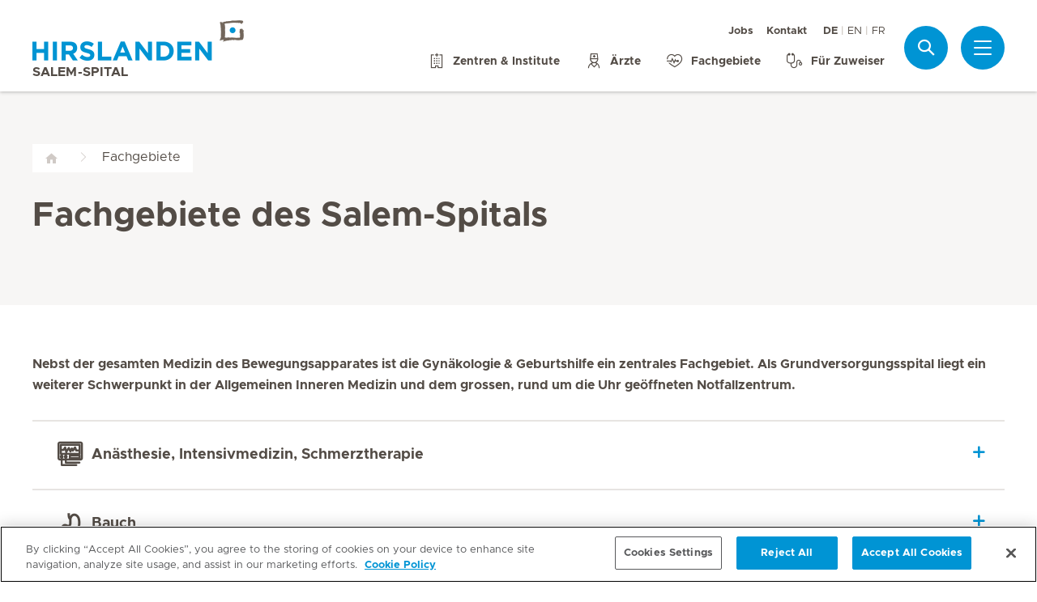

--- FILE ---
content_type: text/html; charset=UTF-8
request_url: https://www.hirslanden.ch/de/salem-spital/fachgebiete.html
body_size: 5489
content:

  <!DOCTYPE HTML>
  <html class="no-js" lang="de">
    <head><meta http-equiv="content-type" content="text/html; charset=UTF-8"/>
<script defer="defer" type="text/javascript" src="/.rum/@adobe/helix-rum-js@%5E2/dist/rum-standalone.js"></script>
<link rel="preload" href="/etc.clientlibs/hirslanden/clientlibs/frontend-min/resources/font/Metropolis-Regular.woff" as="font" type="font/woff" crossorigin="anonymous"/>
<link rel="preload" href="/etc.clientlibs/hirslanden/clientlibs/frontend-min/resources/font/Metropolis-Bold.woff" as="font" type="font/woff" crossorigin="anonymous"/>
<link rel="preload" href="/etc.clientlibs/hirslanden/clientlibs/frontend-min/resources/font/Metropolis-SemiBold.woff" as="font" type="font/woff" crossorigin="anonymous"/>
<link rel="preload" href="/etc.clientlibs/hirslanden/clientlibs/frontend-min/resources/font/icons.woff?v=1.0.0" as="font" type="font/woff" crossorigin="anonymous"/>


	
	<title>Fachgebiete | Salem-Spital</title>
	<meta name="keywords"/>
	<meta name="description" content="Hier finden Sie eine Übersicht über alle am Salem-Spital angebotene Fachgebiete."/>
	<meta itemprop="page-title" content="fachgebiete"/>
	<meta itemprop="repository-path" content="/content/salem-spital/de/fachgebiete"/>
	
	
	
	<meta itemprop="clinics" content="/content/salem-spital/de"/>
	
	<meta itemprop="corporate" content="/content/corporate"/>
	
	
	
	
	
	
	
	
	
	
	
	
	
	
	
	
	
	
	
	
	
	
	<meta itemprop="page-type" content="ADDITIONAL_CONTENT"/>
	
	
	
	
	
	<meta name="viewport" content="width=device-width, initial-scale=1, maximum-scale=1"/>
	
	<meta name="last-modified" content="2025-11-06"/>
	<meta name="yandex-verification" content="53c3c2530ef78398"/>
	

	<link rel="canonical" href="https://www.hirslanden.ch/de/salem-spital/fachgebiete.html"/>

	
		<link rel="alternate" href="https://www.hirslanden.ch/de/salem-spital/fachgebiete.html" hreflang="de-CH"/>
	
		<link rel="alternate" href="https://www.hirslanden.ch/en/salem-spital/specialities.html" hreflang="en-CH"/>
	
		<link rel="alternate" href="https://www.hirslanden.ch/fr/salem-spital/fachgebiete.html" hreflang="fr-CH"/>
	

	
		
		<meta property="og:url" content="https://www.hirslanden.ch/de/salem-spital/fachgebiete.html"/>
		<meta property="og:type" content="article"/>
		<meta property="og:title" content="Fachgebiete"/>
		<meta property="og:description" content="Hier finden Sie eine Übersicht über alle am Salem-Spital angebotene Fachgebiete."/>
		<meta property="og:image" content="https://mediclinic.scene7.com/is/image/mediclinic/hirslanden-logo-detailansicht-praxiszentren?_ck=1616179864108"/>

		
		<meta name="twitter:card" content="summary"/>
		<meta name="twitter:site" content="Hirslanden"/>
		<meta name="twitter:site:id" content="73376192"/>
		<meta name="twitter:title" content="Fachgebiete"/>
		<meta name="twitter:description" content="Hier finden Sie eine Übersicht über alle am Salem-Spital angebotene Fachgebiete."/>
		<meta name="twitter:image" content="https://mediclinic.scene7.com/is/image/mediclinic/hirslanden-logo-detailansicht-praxiszentren?_ck=1616179864108"/>
	






    <!-- OneTrust Cookies Consent Notice start for hirslanden.ch -->

<script src="https://cdn.cookielaw.org/scripttemplates/otSDKStub.js" data-document-language="true" type="text/javascript" charset="UTF-8" data-domain-script="019523e2-a759-7907-be70-200d8c3420d7"></script>
<script type="text/javascript">
function OptanonWrapper() { }
</script>
<!-- OneTrust Cookies Consent Notice end for hirslanden.ch -->
    
    <script>
    window.dataLayer = window.dataLayer || [];
</script>
<!-- Google Tag Manager -->


    <script>(function(w,d,s,l,i){w[l]=w[l]||[];w[l].push({'gtm.start':
        new Date().getTime(),event:'gtm.js'});var f=d.getElementsByTagName(s)[0],
        j=d.createElement(s),dl=l!='dataLayer'?'&l='+l:'';j.async=true;j.src=
        'https://www.googletagmanager.com/gtm.js?id='+i+dl;f.parentNode.insertBefore(j,f);
    })(window,document,'script','dataLayer',"GTM-PRTK3Z");</script>


<!-- End Google Tag Manager -->


<!-- Adobe Analytics -->


    <script src="https://assets.adobedtm.com/82ec148934ab/bff85ea4e93a/launch-45694b391688.min.js" async></script>


<!-- End Adobe Analytics -->

    
    
    
        <script type="text/javascript" src="//script.crazyegg.com/pages/scripts/0090/4507.js" async="async"></script>
    
    

        
    
<link rel="stylesheet" href="/etc.clientlibs/hirslanden/clientlibs/clientlib-dependencies.lc-d41d8cd98f00b204e9800998ecf8427e-lc.css" type="text/css">



        
    
<link rel="stylesheet" href="/etc.clientlibs/hirslanden/clientlibs/clientlib-site.lc-4d1c75d68b11839a9440671cf091ea24-lc.css" type="text/css">



        


        
    
<link rel="stylesheet" href="/etc.clientlibs/hirslanden/clientlibs/frontend-min.lc-7d3d4b7431c03ae8eab1fe3f3be0c184-lc.css" type="text/css">



        
        
    
<script src="/etc.clientlibs/hirslanden/clientlibs/frontend-head-min.lc-f4e96b76cb58ca0b834b0f165cd57d9c-lc.js"></script>




        
    
    
    <script src="https://cdnjs.cloudflare.com/ajax/libs/picturefill/3.0.3/picturefill.min.js" async></script>








<link rel="apple-touch-icon-precomposed" sizes="152x152" href="/etc.clientlibs/hirslanden/clientlibs/frontend/resources/favicon/touch-icon-ipad-retina.png"/>
<link rel="apple-touch-icon-precomposed" sizes="120x120" href="/etc.clientlibs/hirslanden/clientlibs/frontend/resources/favicon/touch-icon-iphone-retina.png"/>
<link rel="apple-touch-icon-precomposed" sizes="76x76" href="/etc.clientlibs/hirslanden/clientlibs/frontend/resources/favicon/touch-icon-ipad.png"/>
<link rel="apple-touch-icon-precomposed" sizes="52x52" href="/etc.clientlibs/hirslanden/clientlibs/frontend/resources/favicon/touch-icon-iphone.png"/>
<link rel="shortcut icon" href="/etc.clientlibs/hirslanden/clientlibs/frontend/resources/favicon/favicon.ico"/>
<meta name="msapplication-TileColor" content="#0094D0"/>
<meta name="msapplication-TileImage" content="/etc.clientlibs/hirslanden/clientlibs/frontend/resources/favicon/favicon-tile-144x144.png"/>

</head>
    <body class=" no-js   " type-ahead-endpoint-url="https://www.hirslanden.ch/de/salem-spital/_jcr_content.typeahead.json">
      <!-- Google Tag Manager (noscript) -->



    <noscript><iframe title="Google Tag Manager iframe" src="https://www.googletagmanager.com/ns.html?id=GTM-PRTK3Z" height="0" width="0" style="display:none;visibility:hidden"></iframe></noscript>



<!-- End Google Tag Manager (noscript) -->





<div id="dataLayerPageId" data-datalayerjson="{&#34;event&#34;:&#34;dl_page_view&#34;,&#34;language&#34;:&#34;de&#34;,&#34;page_type&#34;:&#34;hospital&#34;,&#34;hospital&#34;:&#34;salem-spital&#34;}">
</div>



      <div id="page">
  
  
    
    <div id="header" class=" logo-single">
        <header>
            
            <div>

    <div id="header-new" class="hospital">
        <div class="skip-links">
            <a class="accessible" href="#nav">Zur Navigation springen</a>
            <a class="accessible" href="#content">Zum Inhalt springen</a>
        </div>
        <nav>
            <div id="nav" class="navWrapper">
                <div class="logoWrapper">
                    <a href="/de/salem-spital/home.html">
                        <img src="/content/dam/corporate/logos/re-design/logo-hirslanden-web.png" alt="Hirslanden Salem-Spital" title="Hirslanden Salem-Spital" class="logo"/>
                        <img src="/content/dam/corporate/logos/re-design/icon-hirslanden-mediclinic-web.png" alt="Hirslanden Salem-Spital" title="Hirslanden Salem-Spital" class="smallLogo"/>
                        <div class="hospitalName">Salem-Spital</div>
                    </a>
                </div>
                <script type="application/ld+json">
    {"@context":"http://schema.org/","@type":"Organization","url":"%5BLjava.lang.String;@7b720c1d.html","logo":"https://www.hirslanden.ch/renditions/corporate/logos/re-design/4x3/768/1616254730220/logo-hirslanden-web.png"}
</script>


                
                <div class="linksWrapper">
                    <div class="links">
                        <div class="topLinksWrapper">
                            <ul class="customLinksWrapper">
                                
                                    <li class="customLink ">
                                        <a href="https://careers.hirslanden.ch/Hirslanden/search/?createNewAlert=false&q=&optionsFacetsDD_customfield3=&optionsFacetsDD_country=&optionsFacetsDD_customfield5=&optionsFacetsDD_facility=Salem-Spital&optionsFacetsDD_shifttype=" class="hir-ext-link" target="_blank">
                                                
                                            Jobs
                                        </a>
                                    </li>
<li class="customLink ">
                                        <a href="/de/salem-spital/kontakt.html">
                                                
                                            Kontakt
                                        </a>
                                    </li>

                                
                            </ul>
                            <div class="languageSwitch">
                                
  <ul class="lang-switch">
    <li class="active"><span data-lang="de">DE</span></li>
    
  
    
    <li>
      <a href="/en/salem-spital/specialities.html" data-lang="en">EN</a>
    </li>
  
    
    <li>
      <a href="/fr/salem-spital/fachgebiete.html" data-lang="fr">FR</a>
    </li>
  </ul>


                                
                            </div>
                        </div>

                        <ul class="bottomLinksWrapper">
                            
    
    
        <li class="sidebar_link">
            <a href="/de/salem-spital/centers.html">
                <span class="icon icon-hospital"></span>
                <span>Zentren &amp; Institute</span>
            </a>
        </li>
    
        <li class="sidebar_link">
            <a href="/de/salem-spital/aerzte-und-pflege/aerztesuche.html">
                <span class="icon icon-doctor"></span>
                <span>Ärzte</span>
            </a>
        </li>
    
        <li class="sidebar_link">
            <a href="/de/salem-spital/fachgebiete.html">
                <span class="icon icon-medical-heart"></span>
                <span>Fachgebiete</span>
            </a>
        </li>
    
        <li class="sidebar_link">
            <a href="/de/salem-spital/zuweiser.html">
                <span class="icon icon-stethoscope"></span>
                <span>Für Zuweiser</span>
            </a>
        </li>
    

                        </ul>
                        <div class="show-on-mobile bottomLinksWrapperMobile">
                            <ul class="bottomLinksWrapper">
                                
    
    
        <li class="sidebar_link">
            <a href="/de/salem-spital/centers.html">
                <span class="icon icon-hospital"></span>
                <span>Zentren &amp; Institute</span>
            </a>
        </li>
    
        <li class="sidebar_link">
            <a href="/de/salem-spital/aerzte-und-pflege/aerztesuche.html">
                <span class="icon icon-doctor"></span>
                <span>Ärzte</span>
            </a>
        </li>
    
        <li class="sidebar_link">
            <a href="/de/salem-spital/fachgebiete.html">
                <span class="icon icon-medical-heart"></span>
                <span>Fachgebiete</span>
            </a>
        </li>
    
        <li class="sidebar_link">
            <a href="/de/salem-spital/zuweiser.html">
                <span class="icon icon-stethoscope"></span>
                <span>Für Zuweiser</span>
            </a>
        </li>
    

                            </ul>
                        </div>
                    </div>

                    
                    
                    <script id="tmpl-search" type="text/x-template">
    <img class="popup-logo" src="/content/dam/corporate/logos/re-design/icon-hirslanden-mediclinic-web.png" alt="Hirslanden Salem-Spital" title="Hirslanden Salem-Spital"/>
    <div class="white-popup search-popup header_search-popup">
        <form id="header-search-form" method="GET" action="https://www.hirslanden.ch/de/salem-spital/search.html">
            <div class="typeahead__container">
                <div class="search-field typeahead__field">
                    <span class="typeahead__query">
                        <input type="text" title="Search Input" class="type-ahead-search search-overlay-input" data-typeahead-filters="[{&#34;type&#34;:&#34;AndFilter&#34;,&#34;startsWith&#34;:false,&#34;key&#34;:&#34;corporate_str&#34;,&#34;value&#34;:&#34;/content/corporate&#34;},{&#34;type&#34;:&#34;AndFilter&#34;,&#34;startsWith&#34;:false,&#34;key&#34;:&#34;clinics_mstr&#34;,&#34;value&#34;:&#34;/content/salem-spital/de&#34;}]" name="q" id="search" placeholder="Stichwort..." autocomplete="off" style="background-image: url('/etc.clientlibs/hirslanden/clientlibs/frontend/resources/img/24-px-search.svg')"/>
                    </span>
                    <span class="typeahead__button hide-on-mobile">
                        <button type="submit" title="Search" aria-label="Search" class="button button-search">Suche</button>
                    </span>
                </div>
            </div>
        </form>
        
            <div class="header_search-links">
                    <a href="https://careers.hirslanden.ch/Hirslanden/search/?createNewAlert=false&q=&optionsFacetsDD_customfield3=&optionsFacetsDD_country=&optionsFacetsDD_customfield5=&optionsFacetsDD_facility=Salem-Spital&optionsFacetsDD_shifttype=">Jobs</a>
            
                    <a href="https://www.hirslanden.ch/de/salem-spital/aerzte-und-pflege/aerztesuche.html">Ärztesuche</a>
            
                    <a href="https://www.hirslanden.ch/de/salem-spital/fachgebiete.html">Fachgebiete</a>
            
                    <a href="https://www.hirslanden.ch/de/salem-spital/babygalerie.html">Babygalerie</a>
            
                    <a href="https://www.hirslanden.ch/de/salem-spital/kurse-veranstaltungen.html">Veranstaltungen</a>
            </div>
        
    </div>
</script>
                    <div class="iconsWrapper">
                        <div class="search-box search">
                            <a href="https://www.hirslanden.ch/de/salem-spital/search.html" class="hir-ext-link" target="_blank">
                                <span class="icon icon-search"></span>
                                <span class="screen-reader">Suche</span></a>
                        </div>
                        <div class="menu sidebar_toggle-header">
                            <a href="#sidebar" class="open-sidebar" title="Menü">
                                <div class="menuItemsWrapper">
                                    <span></span>
                                    <span></span>
                                    <span></span>
                                </div>
                            </a>
                        </div>
                    </div>
                </div>

            </div>
        </nav>

    </div>
    

    
    <div id="sidebar" class="sidebar hospital mfp-hide mfp-with-anim" aria-hidden="true" role="menu">
        <div class="sidebar_background">
            <div class="sidebar_holder">
                <div class="sidebar_left-column">
                    
                    <a href="/de/salem-spital/home.html" alt="Hirslanden Salem-Spital" title="Hirslanden Salem-Spital" class="hir-logo logo-override">
                        <span class="screen-reader">Hirslanden Home</span>
                        <img src="/content/dam/corporate/logos/re-design/logo-hirslanden-web.png"/>
                        
                        
                            <h2 class="hospital_title">Salem-Spital</h2>
                        
                    </a>

                    
                    <ul class="sidebar_links">
                        
    <li class="emergency sidebar_link">
        <a href="/de/salem-spital/notfall.html">
            <span class="icon icon-emergency"></span>
            <span class="emergency_title">Notfall</span>
        </a>
    </li>
    
        <li class="sidebar_link">
            <a href="/de/salem-spital/centers.html">
                <span class="icon icon-hospital"></span>
                <span>Zentren &amp; Institute</span>
            </a>
        </li>
    
        <li class="sidebar_link">
            <a href="/de/salem-spital/aerzte-und-pflege/aerztesuche.html">
                <span class="icon icon-doctor"></span>
                <span>Ärzte</span>
            </a>
        </li>
    
        <li class="sidebar_link">
            <a href="/de/salem-spital/fachgebiete.html">
                <span class="icon icon-medical-heart"></span>
                <span>Fachgebiete</span>
            </a>
        </li>
    
        <li class="sidebar_link">
            <a href="/de/salem-spital/zuweiser.html">
                <span class="icon icon-stethoscope"></span>
                <span>Für Zuweiser</span>
            </a>
        </li>
    

                    </ul>

                    <div class="sidebar_divider"></div>

                    

                    <nav>
                        <ul class="sidebar_nav">
                            
    
        <li class="sidebar_nav-item">
            <a data-tab="tab1" href="#">
                Aufenthalt &amp; Besuch
                <span class="icon icon-arrow-next"></span>
            </a>
        </li>
    
        <li class="sidebar_nav-item">
            <a data-tab="tab2" href="#">
                Versicherung
                <span class="icon icon-arrow-next"></span>
            </a>
        </li>
    
        <li class="sidebar_nav-item">
            <a data-tab="tab3" href="#">
                Leistungsangebot
                <span class="icon icon-arrow-next"></span>
            </a>
        </li>
    
        <li class="sidebar_nav-item">
            <a data-tab="tab4" href="#">
                Veranstaltungen
                <span class="icon icon-arrow-next"></span>
            </a>
        </li>
    
        <li class="sidebar_nav-item">
            <a data-tab="tab5" href="/de/salem-spital/klinikportrait.html">
                Über unsere Klinik
                
            </a>
        </li>
    
        <li class="sidebar_nav-item">
            <a data-tab="tab6" href="/de/salem-spital/news-und-medien.html">
                Medien, News &amp; Publikationen
                
            </a>
        </li>
    
        <li class="sidebar_nav-item">
            <a data-tab="tab7" href="#">
                Jobs &amp; Karriere
                <span class="icon icon-arrow-next"></span>
            </a>
        </li>
    

                        </ul>
                    </nav>

                    <div class="sidebar_divider"></div>

                    
                    <div class="">
                        <nav>
                            
                            <ul class="top-links sidebar_nav">
                                
    
        <li class=" sidebar_nav-item">
            <a href="https://careers.hirslanden.ch/Hirslanden/search/?createNewAlert=false&q=&optionsFacetsDD_customfield3=&optionsFacetsDD_country=&optionsFacetsDD_customfield5=&optionsFacetsDD_facility=Salem-Spital&optionsFacetsDD_shifttype=" class="hir-ext-link" target="_blank">
                                            
                Jobs
            </a>
            
        </li>
<li class=" sidebar_nav-item">
            <a href="/de/salem-spital/kontakt.html">
                                            
                Kontakt
            </a>
            
        </li>

    

                            </ul>
                            
                            <div class="sidebar_divider"></div>
                            <div class="sidebar_languages">
                                
  <ul class="lang-switch">
    <li class="active"><span data-lang="de">DE</span></li>
    
  
    
    <li>
      <a href="/en/salem-spital/specialities.html" data-lang="en">EN</a>
    </li>
  
    
    <li>
      <a href="/fr/salem-spital/fachgebiete.html" data-lang="fr">FR</a>
    </li>
  </ul>


                            </div>
                        </nav>
                    </div>

                    
                    <div>
                        <div class="sidebar_divider"></div>
                        <div class="sidebar_hospital-link sidebar_link">
                            <a href="/de/corporate/home.html" target="_blank">
                                <span class="icon icon-arrow-back"></span>
                                <span>Hirslanden Gruppe</span>
                            </a>
                        </div>
                    </div>
                </div>
                

                <div class="sidebar_right-column">
                    <a href="/de/salem-spital/home.html" alt="Hirslanden Salem-Spital" title="Hirslanden Salem-Spital" class="hir-logo logo-override  show-on-mobile logo-mobile">
                        <span class="screen-reader">Hirslanden Home</span>
                        <img src="/content/dam/corporate/logos/re-design/logo-hirslanden-web.png"/>
                        
                        
                            <h2 class="hospital_title">Salem-Spital</h2>
                        
                    </a>

                    <div class="sidebar_right-column-content">
                        
                        <div class="sidebar_search">
    <img class="popup-logo" src="/content/dam/corporate/logos/re-design/icon-hirslanden-mediclinic-web.png" alt="Hirslanden Salem-Spital" title="Hirslanden Salem-Spital"/>
    <div class="white-popup search-popup header_search-popup">
        <form id="header-search-form" method="GET" action="https://www.hirslanden.ch/de/salem-spital/search.html">
            <div class="typeahead__container">
                <div class="search-field typeahead__field">
                    <span class="typeahead__query">
                        <input type="text" title="Search Input" class="type-ahead-search search-overlay-input" data-typeahead-filters="[{&#34;type&#34;:&#34;AndFilter&#34;,&#34;startsWith&#34;:false,&#34;key&#34;:&#34;corporate_str&#34;,&#34;value&#34;:&#34;/content/corporate&#34;},{&#34;type&#34;:&#34;AndFilter&#34;,&#34;startsWith&#34;:false,&#34;key&#34;:&#34;clinics_mstr&#34;,&#34;value&#34;:&#34;/content/salem-spital/de&#34;}]" name="q" id="search" placeholder="Stichwort..." autocomplete="off" style="background-image: url('/etc.clientlibs/hirslanden/clientlibs/frontend/resources/img/24-px-search.svg')"/>
                    </span>
                    <span class="typeahead__button hide-on-mobile">
                        <button type="submit" title="Search" aria-label="Search" class="button button-search">Suche</button>
                    </span>
                </div>
            </div>
        </form>
        
            <div class="header_search-links">
                    <a href="https://careers.hirslanden.ch/Hirslanden/search/?createNewAlert=false&q=&optionsFacetsDD_customfield3=&optionsFacetsDD_country=&optionsFacetsDD_customfield5=&optionsFacetsDD_facility=Salem-Spital&optionsFacetsDD_shifttype=" class="hir-ext-link" target="_blank">Jobs</a>
            
                    <a href="https://www.hirslanden.ch/de/salem-spital/aerzte-und-pflege/aerztesuche.html" class="hir-ext-link" target="_blank">Ärztesuche</a>
            
                    <a href="https://www.hirslanden.ch/de/salem-spital/fachgebiete.html" class="hir-ext-link" target="_blank">Fachgebiete</a>
            
                    <a href="https://www.hirslanden.ch/de/salem-spital/babygalerie.html" class="hir-ext-link" target="_blank">Babygalerie</a>
            
                    <a href="https://www.hirslanden.ch/de/salem-spital/kurse-veranstaltungen.html" class="hir-ext-link" target="_blank">Veranstaltungen</a>
            </div>
        
    </div>
</div>
                        
                        <div class="sidebar_content-holder">
                            
        
        



                        </div>
                    </div>

                    
                    <div class="sidebar_nav-holder">
                        
    
        <div class="sidebar_nav-item-content" id="tab1">
            <a class="sidebar_nav-item-link show-on-mobile">
                <span class="icon icon-arrow-back"></span>
                <span>Aufenthalt &amp; Besuch</span>
            </a>
            
                <a class="sidebar_nav-item-sublink sidebar_nav-item-sublink-main" href="/de/salem-spital/ihr-aufenthalt.html">Aufenthalt &amp; Besuch</a>
                
                    <a class="sidebar_nav-item-sublink" href="/de/salem-spital/ihr-aufenthalt/aufenthalt-stationaer.html">Ablauf stationärer Aufenthalt </a>
                
                    <a class="sidebar_nav-item-sublink" href="/de/salem-spital/ihr-aufenthalt/aufenthalt-ambulant.html">Ablauf ambulanter Aufenthalt </a>
                
                    <a class="sidebar_nav-item-sublink" href="/de/salem-spital/ihr-aufenthalt/besucherinformationen.html">Besucherinformationen</a>
                
                    <a class="sidebar_nav-item-sublink" href="/de/salem-spital/ihr-aufenthalt/informationen-fuer-internationale-patienten.html">Informationen für internationale Patienten</a>
                
                    <a class="sidebar_nav-item-sublink" href="/de/salem-spital/ihr-aufenthalt/rueckmeldung-aufenthalt.html">Rückmeldung zu Ihrem Aufenthalt</a>
                
                <div class="sidebar_divider-nav"></div>
            
                <a class="sidebar_nav-item-sublink sidebar_nav-item-sublink-main" href="/de/salem-spital/hotellerie-und-services.html">Hotellerie, Gastronomie &amp; Guest Services</a>
                
                <div class="sidebar_divider-nav"></div>
            
                <a class="sidebar_nav-item-sublink sidebar_nav-item-sublink-main" href="/de/salem-spital/fachgebiete/beratung.html">Beratungs- &amp; Dienstleistungsangebot</a>
                
                <div class="sidebar_divider-nav"></div>
            
        </div>
    
        <div class="sidebar_nav-item-content" id="tab2">
            <a class="sidebar_nav-item-link show-on-mobile">
                <span class="icon icon-arrow-back"></span>
                <span>Versicherung</span>
            </a>
            
                <a class="sidebar_nav-item-sublink sidebar_nav-item-sublink-main" href="/de/salem-spital/versicherung.html">Versicherung und Kostenübernahme</a>
                
                    <a class="sidebar_nav-item-sublink" href="/de/salem-spital/versicherung/leistungen-fuer-privatversicherte.html">Leistungen für Privatversicherte</a>
                
                    <a class="sidebar_nav-item-sublink" href="/de/salem-spital/versicherung/leistungen-fuer-halbprivatversicherte.html">Leistungen für Halbprivatversicherte</a>
                
                    <a class="sidebar_nav-item-sublink" href="/de/salem-spital/versicherung/upgrades.html">Upgrades</a>
                
                    <a class="sidebar_nav-item-sublink" href="/de/salem-spital/versicherung/Flex-Spitalversicherungen.html">Flex-Spitalversicherungen</a>
                
                <div class="sidebar_divider-nav"></div>
            
        </div>
    
        <div class="sidebar_nav-item-content" id="tab3">
            <a class="sidebar_nav-item-link show-on-mobile">
                <span class="icon icon-arrow-back"></span>
                <span>Leistungsangebot</span>
            </a>
            
                <a class="sidebar_nav-item-sublink sidebar_nav-item-sublink-main" href="/de/salem-spital/fachgebiete.html">Fachgebiete</a>
                
                <div class="sidebar_divider-nav"></div>
            
                <a class="sidebar_nav-item-sublink sidebar_nav-item-sublink-main" href="/de/salem-spital/centers.html">Zentren &amp; Institute</a>
                
                <div class="sidebar_divider-nav"></div>
            
                <a class="sidebar_nav-item-sublink sidebar_nav-item-sublink-main" href="/de/salem-spital/aerzte-und-pflege.html">Ärzte &amp; Pflege</a>
                
                    <a class="sidebar_nav-item-sublink" href="/de/salem-spital/aerzte-und-pflege/aerztesuche.html">Ärztin / Arzt finden</a>
                
                    <a class="sidebar_nav-item-sublink" href="/de/salem-spital/aerzte-und-pflege/professionelle-pflege.html">Unsere Pflege</a>
                
                <div class="sidebar_divider-nav"></div>
            
        </div>
    
        <div class="sidebar_nav-item-content" id="tab4">
            <a class="sidebar_nav-item-link show-on-mobile">
                <span class="icon icon-arrow-back"></span>
                <span>Veranstaltungen</span>
            </a>
            
                <a class="sidebar_nav-item-sublink sidebar_nav-item-sublink-main" href="/de/salem-spital/kurse-veranstaltungen.html">Kurse &amp; Vorträge des Salem-Spitals</a>
                
                    <a class="sidebar_nav-item-sublink" href="/de/salem-spital/kurse-veranstaltungen/schwangerschaft-und-geburt.html">Schwangerschaft &amp; Geburt</a>
                
                    <a class="sidebar_nav-item-sublink" href="/de/salem-spital/kurse-veranstaltungen/gesundheitsthemen.html">Gesundheitsthemen</a>
                
                <div class="sidebar_divider-nav"></div>
            
        </div>
    
        <div class="sidebar_nav-item-content" id="tab5">
            <a class="sidebar_nav-item-link show-on-mobile">
                <span class="icon icon-arrow-back"></span>
                <span>Über unsere Klinik</span>
            </a>
            
        </div>
    
        <div class="sidebar_nav-item-content" id="tab6">
            <a class="sidebar_nav-item-link show-on-mobile">
                <span class="icon icon-arrow-back"></span>
                <span>Medien, News &amp; Publikationen</span>
            </a>
            
        </div>
    
        <div class="sidebar_nav-item-content" id="tab7">
            <a class="sidebar_nav-item-link show-on-mobile">
                <span class="icon icon-arrow-back"></span>
                <span>Jobs &amp; Karriere</span>
            </a>
            
                <a class="sidebar_nav-item-sublink sidebar_nav-item-sublink-main" href="/de/salem-spital/jobs-und-karriere.html">Jobs &amp; Karriere</a>
                
                    <a class="sidebar_nav-item-sublink hir-ext-link" href="https://careers.hirslanden.ch/Hirslanden/search/?createNewAlert=false&q=&optionsFacetsDD_customfield3=&optionsFacetsDD_country=&optionsFacetsDD_customfield5=&optionsFacetsDD_facility=Salem-Spital&optionsFacetsDD_shifttype=" target="_blank">Offene Stellen</a>
                
                    <a class="sidebar_nav-item-sublink hir-ext-link" href="https://hirslanden-op.ch/" target="_blank">Im OP arbeiten</a>
                
                    <a class="sidebar_nav-item-sublink" href="/de/salem-spital/jobs-und-karriere.html">Hirslanden Bern als Arbeitgeber</a>
                
                    <a class="sidebar_nav-item-sublink" href="/de/salem-spital/jobs-und-karriere/aus-und-weiterbildung.html">Aus- &amp; Weiterbildungen</a>
                
                <div class="sidebar_divider-nav"></div>
            
        </div>
    

                    </div>

                </div>
            </div>
        </div>
    </div>
</div>
            

            <div class="genericHeader">
    <div class="genericHeaderWrapper" data-text-bookmark-mac="Sie können diese Seite Ihren Lesezeichen hinzufügen, indem Sie auf der Tastatur die Tastenkombination Command/Cmd + D drücken." data-text-bookmark-windows="Sie können diese Seite Ihren Lesezeichen hinzufügen, indem Sie auf der Tastatur die Tastenkombination CTRL + D drücken.">
        
        <ol class="breadcrumb-wrapper">
  <li class="breadcrumb-item ">
    <div class="first-item  noSiblings">
      <a href="/de/salem-spital/home.html">
        <span></span>
      </a>
    </div>
    
  </li>

  <li class="breadcrumb-item active">
    <div class="breadcrumb-item-main last-item hasSiblings">
      
        <span>Fachgebiete</span>
      
    </div>
    
      <ol class="breadcrumb-inner-item-wrapper">
        <li class="breadcrumb-sub-item ">
          <a href="/de/salem-spital/ihr-aufenthalt.html">Ihr Aufenthalt </a>
        </li>
      
        <li class="breadcrumb-sub-item ">
          <a href="/de/salem-spital/hotellerie-und-services.html">Hotellerie und Services </a>
        </li>
      
        <li class="breadcrumb-sub-item ">
          <a href="/de/salem-spital/klinikportrait.html">Klinikportrait </a>
        </li>
      
        <li class="breadcrumb-sub-item ">
          <a href="/de/salem-spital/aerzte-und-pflege.html">Ärzte und Pflege </a>
        </li>
      
        <li class="breadcrumb-sub-item active">
          <a href="/de/salem-spital/fachgebiete.html">Fachgebiete </a>
        </li>
      
        <li class="breadcrumb-sub-item ">
          <a href="/de/salem-spital/centers.html">Zentren und Institute </a>
        </li>
      
        <li class="breadcrumb-sub-item ">
          <a href="/de/salem-spital/news-und-medien.html">Medien, News &amp; Publikationen </a>
        </li>
      
        <li class="breadcrumb-sub-item ">
          <a href="/de/salem-spital/kurse-veranstaltungen.html">Kurse und Veranstaltungen </a>
        </li>
      
        <li class="breadcrumb-sub-item ">
          <a href="/de/salem-spital/kontakt.html">Kontakt und Anfahrt </a>
        </li>
      
        <li class="breadcrumb-sub-item ">
          <a href="/de/salem-spital/notfall.html">Notfall </a>
        </li>
      
        <li class="breadcrumb-sub-item ">
          <a href="/de/salem-spital/behandlungsmethoden.html">Behandlungsmethoden </a>
        </li>
      
        <li class="breadcrumb-sub-item ">
          <a href="/de/salem-spital/teaser.html">Teaser und Links | Hirslanden Bern </a>
        </li>
      
        <li class="breadcrumb-sub-item ">
          <a href="/de/salem-spital/jobs-und-karriere.html">Teamdiagnose - Was uns fehlt, bist du </a>
        </li>
      </ol>
    
  </li>
</ol>

        
        
            
    

        

            
            <div class="title">
                <h1>
                    <span>Fachgebiete</span>
<span>des Salem-Spitals</span>

                </h1>
            </div>
        
    

    </div>
</div>

            
        </header>
    </div>
    

    <div id="content">
  
  <div><div class="lead-text section">
  
  

  <div class="lead"><p>Nebst der gesamten Medizin des Bewegungsapparates ist die Gynäkologie &amp; Geburtshilfe ein zentrales Fachgebiet. Als Grundversorgungsspital liegt ein weiterer Schwerpunkt in der Allgemeinen Inneren Medizin und dem grossen, rund um die Uhr geöffneten Notfallzentrum. </p></div>

</div>
<div class="tabs section">
    
  


    <div class="tab-group accordion " data-all-closed="true">
        <div class="tab-item section">
    
  

    <h3>
        <a id="item-1614946994" class="tab-title">
            <span class="tabIcon icon icon-medical-monitor-beats"></span>
            Anästhesie, Intensivmedizin, Schmerztherapie
        </a>
    </h3>
    <div class="tab-content tab-content-background-gray">
        <div><div class="columncontainer section">
  
  


    <div class="  columncontainerWrapper">

      

      <div class="grid-50-50 ">
          <div class="grid-col-1">
              <div>
                  <div class="quicklink section">
  

  
    
  

    <a class="quicklinkContentWrapper  " href="/de/salem-spital/fachgebiete/anaesthesie-intensivmedizin.html">
      <div class="quicklinkWrapper">
        <span class="quicklinkIcon  icon icon-arrow-forward "></span>
        <span class="quicklinkTitle">Anästhesie und Intensivmedizin</span>
      </div>

    </a>
  



</div>
<div class="spacer section">
    
  

    <div class="spacer-small"><input type="hidden" name="spacer-hidden-field-spacer" value="true"/></div>
</div>
<div class="quicklink section">
  

  
    
  

    <a class="quicklinkContentWrapper  " href="/de/salem-spital/fachgebiete/schmerztherapie.html">
      <div class="quicklinkWrapper">
        <span class="quicklinkIcon  icon icon-arrow-forward "></span>
        <span class="quicklinkTitle">Schmerztherapie</span>
      </div>

    </a>
  



</div>


              </div>
          </div>
      
          <div class="grid-col-2">
              <div>
                  

              </div>
          </div>
      </div>

    </div>

</div>

</div>
    </div>

</div>
<div class="tab-item section">
    
  

    <h3>
        <a id="item--1266719327" class="tab-title">
            <span class="tabIcon icon icon-medical-stomach"></span>
            Bauch
        </a>
    </h3>
    <div class="tab-content tab-content-background-gray">
        <div><div class="columncontainer section">
  
  


    <div class="  columncontainerWrapper">

      

      <div class="grid-50-50 ">
          <div class="grid-col-1">
              <div>
                  <div class="quicklink section">
  

  
    
  

    <a class="quicklinkContentWrapper  " href="/de/salem-spital/fachgebiete/gastroenterologie.html">
      <div class="quicklinkWrapper">
        <span class="quicklinkIcon  icon icon-arrow-forward "></span>
        <span class="quicklinkTitle">Gastroenterologie</span>
      </div>

    </a>
  



</div>


              </div>
          </div>
      
          <div class="grid-col-2">
              <div>
                  

              </div>
          </div>
      </div>

    </div>

</div>

</div>
    </div>

</div>
<div class="tab-item section">
    
  

    <h3>
        <a id="item--1830670040" class="tab-title">
            <span class="tabIcon icon icon-running"></span>
            Bewegungsapparat
        </a>
    </h3>
    <div class="tab-content tab-content-background-gray">
        <div><div class="columncontainer section">
  
  


    <div class="  columncontainerWrapper">

      

      <div class="grid-50-50 ">
          <div class="grid-col-1">
              <div>
                  <div class="quicklink section">
  

  
    
  

    <a class="quicklinkContentWrapper  " href="/de/salem-spital/fachgebiete/bewegungsapparat.html">
      <div class="quicklinkWrapper">
        <span class="quicklinkIcon  icon icon-arrow-forward "></span>
        <span class="quicklinkTitle">Orthopädie, Traumatologie und Sportmedizin</span>
      </div>

    </a>
  



</div>
<div class="spacer section">
    
  

    <div class="spacer-small"><input type="hidden" name="spacer-hidden-field-spacer" value="true"/></div>
</div>
<div class="quicklink section">
  

  
    
  

    <a class="quicklinkContentWrapper  " href="/de/salem-spital/fachgebiete/rheumatologie.html">
      <div class="quicklinkWrapper">
        <span class="quicklinkIcon  icon icon-arrow-forward "></span>
        <span class="quicklinkTitle">Rheumatologie</span>
      </div>

    </a>
  



</div>
<div class="spacer section">
    
  

    <div class="spacer-small"><input type="hidden" name="spacer-hidden-field-spacer_copy_68437682" value="true"/></div>
</div>
<div class="quicklink section">
  

  
    
  

    <a class="quicklinkContentWrapper  " href="/de/salem-spital/fachgebiete/wirbelsaeulenchirurgie.html">
      <div class="quicklinkWrapper">
        <span class="quicklinkIcon  icon icon-arrow-forward "></span>
        <span class="quicklinkTitle">Wirbelsäulenchirurgie</span>
      </div>

    </a>
  



</div>


              </div>
          </div>
      
          <div class="grid-col-2">
              <div>
                  

              </div>
          </div>
      </div>

    </div>

</div>

</div>
    </div>

</div>
<div class="tab-item section">
    
  

    <h3>
        <a id="item--318798919" class="tab-title">
            <span class="tabIcon icon icon-surgery"></span>
            Chirurgie
        </a>
    </h3>
    <div class="tab-content tab-content-background-gray">
        <div><div class="text section">

  
  

    
      <div class="textAndImage
        
        
        
        
        ">
        <div class="wrapper ">
          
          
              <div data-obfuscate-email class="obfuscate-email-content-wrapper text-no-image">
                
                <h3>Mehr zu den Fachgebieten:</h3>
                
              </div>
        </div>
      </div>
      <div class="cf"></div>
    

    


</div>
<div class="columncontainer section">
  
  


    <div class="  columncontainerWrapper">

      

      <div class="grid-50-50 ">
          <div class="grid-col-1">
              <div>
                  <div class="quicklink section">
  

  
    
  

    <a class="quicklinkContentWrapper  " href="/de/salem-spital/fachgebiete/allgemeine-chirurgie.html">
      <div class="quicklinkWrapper">
        <span class="quicklinkIcon  icon icon-arrow-forward "></span>
        <span class="quicklinkTitle">Allgemeine Chirurgie</span>
      </div>

    </a>
  



</div>
<div class="spacer section">
    
  

    <div class="spacer-small"><input type="hidden" name="spacer-hidden-field-spacer_copy" value="true"/></div>
</div>
<div class="quicklink section">
  

  
    
  

    <a class="quicklinkContentWrapper  " href="/de/salem-spital/fachgebiete/gefaesse.html">
      <div class="quicklinkWrapper">
        <span class="quicklinkIcon  icon icon-arrow-forward "></span>
        <span class="quicklinkTitle">Angiologie und Gefässchirurgie</span>
      </div>

    </a>
  



</div>
<div class="spacer section">
    
  

    <div class="spacer-small"><input type="hidden" name="spacer-hidden-field-spacer_copy_1363530893" value="true"/></div>
</div>
<div class="quicklink section">
  

  
    
  

    <a class="quicklinkContentWrapper  " href="/de/salem-spital/fachgebiete/handchirurgie.html">
      <div class="quicklinkWrapper">
        <span class="quicklinkIcon  icon icon-arrow-forward "></span>
        <span class="quicklinkTitle">Handchirurgie</span>
      </div>

    </a>
  



</div>
<div class="spacer section">
    
  

    <div class="spacer-small"><input type="hidden" name="spacer-hidden-field-spacer_copy_725142393" value="true"/></div>
</div>
<div class="quicklink section">
  

  
    
  

    <a class="quicklinkContentWrapper  " href="/de/salem-spital/fachgebiete/bewegungsapparat.html">
      <div class="quicklinkWrapper">
        <span class="quicklinkIcon  icon icon-arrow-forward "></span>
        <span class="quicklinkTitle">Orthopädische Chirurgie und Traumatologie des Bewegungsapparates</span>
      </div>

    </a>
  



</div>
<div class="spacer section">
    
  

    <div class="spacer-small"><input type="hidden" name="spacer-hidden-field-spacer_copy_1374090788" value="true"/></div>
</div>
<div class="quicklink section">
  

  
    
  

    <a class="quicklinkContentWrapper  " href="/de/salem-spital/fachgebiete/plastische-chirurgie.html">
      <div class="quicklinkWrapper">
        <span class="quicklinkIcon  icon icon-arrow-forward "></span>
        <span class="quicklinkTitle">Plastische, rekonstruktive und ästhetische Chirurgie</span>
      </div>

    </a>
  



</div>
<div class="spacer section">
    
  

    <div class="spacer-small"><input type="hidden" name="spacer-hidden-field-spacer_copy_684376823" value="true"/></div>
</div>
<div class="quicklink section">
  

  
    
  

    <a class="quicklinkContentWrapper  " href="/de/salem-spital/fachgebiete/wirbelsaeulenchirurgie.html">
      <div class="quicklinkWrapper">
        <span class="quicklinkIcon  icon icon-arrow-forward "></span>
        <span class="quicklinkTitle">Wirbelsäulenchirurgie</span>
      </div>

    </a>
  



</div>


              </div>
          </div>
      
          <div class="grid-col-2">
              <div>
                  

              </div>
          </div>
      </div>

    </div>

</div>

</div>
    </div>

</div>
<div class="tab-item section">
    
  

    <h3>
        <a id="item--668073321" class="tab-title">
            <span class="tabIcon icon icon-diagnostic"></span>
            Diagnostik
        </a>
    </h3>
    <div class="tab-content tab-content-background-gray">
        <div><div class="columncontainer section">
  
  


    <div class="  columncontainerWrapper">

      

      <div class="grid-50-50 ">
          <div class="grid-col-1">
              <div>
                  <div class="quicklink section">
  

  
    
  

    <a class="quicklinkContentWrapper  " href="/de/salem-spital/fachgebiete/labormedizin.html">
      <div class="quicklinkWrapper">
        <span class="quicklinkIcon  icon icon-arrow-forward "></span>
        <span class="quicklinkTitle">Labormedizinische Analytik</span>
      </div>

    </a>
  



</div>
<div class="spacer section">
    
  

    <div class="spacer-small"><input type="hidden" name="spacer-hidden-field-spacer_copy" value="true"/></div>
</div>
<div class="quicklink section">
  

  
    
  

    <a class="quicklinkContentWrapper  " href="/de/salem-spital/fachgebiete/radiologie-und-nuklearmedizin.html">
      <div class="quicklinkWrapper">
        <span class="quicklinkIcon  icon icon-arrow-forward "></span>
        <span class="quicklinkTitle">Radiologie und Nuklearmedizin</span>
      </div>

    </a>
  



</div>


              </div>
          </div>
      
          <div class="grid-col-2">
              <div>
                  

              </div>
          </div>
      </div>

    </div>

</div>

</div>
    </div>

</div>
<div class="tab-item section">
    
  

    <h3>
        <a id="item-1453141041" class="tab-title">
            <span class="tabIcon icon icon-blood-vessel"></span>
            Gefässe
        </a>
    </h3>
    <div class="tab-content tab-content-background-gray">
        <div><div class="columncontainer section">
  
  


    <div class="  columncontainerWrapper">

      

      <div class="grid-50-50 ">
          <div class="grid-col-1">
              <div>
                  <div class="quicklink section">
  

  
    
  

    <a class="quicklinkContentWrapper  " href="/de/salem-spital/fachgebiete/gefaesse.html">
      <div class="quicklinkWrapper">
        <span class="quicklinkIcon  icon icon-arrow-forward "></span>
        <span class="quicklinkTitle">Angiologie und Gefässchirurgie</span>
      </div>

    </a>
  



</div>


              </div>
          </div>
      
          <div class="grid-col-2">
              <div>
                  

              </div>
          </div>
      </div>

    </div>

</div>

</div>
    </div>

</div>
<div class="tab-item section">
    
  

    <h3>
        <a id="item--200804315" class="tab-title">
            <span class="tabIcon icon icon-medical-brain"></span>
            Gehirn
        </a>
    </h3>
    <div class="tab-content tab-content-background-gray">
        <div><div class="columncontainer section">
  
  


    <div class="  columncontainerWrapper">

      

      <div class="grid-50-50 ">
          <div class="grid-col-1">
              <div>
                  <div class="quicklink section">
  

  
    
  

    <a class="quicklinkContentWrapper  " href="/de/salem-spital/fachgebiete/neurologie.html">
      <div class="quicklinkWrapper">
        <span class="quicklinkIcon  icon icon-arrow-forward "></span>
        <span class="quicklinkTitle">Neurologie</span>
      </div>

    </a>
  



</div>


              </div>
          </div>
      
          <div class="grid-col-2">
              <div>
                  

              </div>
          </div>
      </div>

    </div>

</div>

</div>
    </div>

</div>
<div class="tab-item section">
    
  

    <h3>
        <a id="item--970459071" class="tab-title">
            <span class="tabIcon icon icon-female"></span>
            Gynäkologie, Geburtshilfe
        </a>
    </h3>
    <div class="tab-content tab-content-background-gray">
        <div><div class="columncontainer section">
  
  


    <div class="  columncontainerWrapper">

      

      <div class="grid-50-50 ">
          <div class="grid-col-1">
              <div>
                  <div class="quicklink section">
  

  
    
  

    <a class="quicklinkContentWrapper  " href="/de/salem-spital/fachgebiete/geburtshilfe-gynaekologie.html">
      <div class="quicklinkWrapper">
        <span class="quicklinkIcon  icon icon-arrow-forward "></span>
        <span class="quicklinkTitle">Geburtshilfe und Gynäkologie</span>
      </div>

    </a>
  



</div>
<div class="spacer section">
    
  

    <div class="spacer-small"><input type="hidden" name="spacer-hidden-field-spacer" value="true"/></div>
</div>
<div class="quicklink section">
  

  
    
  

    <a class="quicklinkContentWrapper  " href="/de/salem-spital/centers/geburt.html">
      <div class="quicklinkWrapper">
        <span class="quicklinkIcon  icon icon-arrow-forward "></span>
        <span class="quicklinkTitle">Geburtenabteilung</span>
      </div>

    </a>
  



</div>


              </div>
          </div>
      
          <div class="grid-col-2">
              <div>
                  

              </div>
          </div>
      </div>

    </div>

</div>

</div>
    </div>

</div>
<div class="tab-item section">
    
  

    <h3>
        <a id="item--1920883915" class="tab-title">
            <span class="tabIcon icon icon-ear-nose-throat"></span>
            Hals, Nasen, Ohren, Mund
        </a>
    </h3>
    <div class="tab-content tab-content-background-gray">
        <div><div class="columncontainer section">
  
  


    <div class="  columncontainerWrapper">

      

      <div class="grid-50-50 ">
          <div class="grid-col-1">
              <div>
                  <div class="quicklink section">
  

  
    
  

    <a class="quicklinkContentWrapper  " href="/de/salem-spital/fachgebiete/hals-nasen-ohren.html">
      <div class="quicklinkWrapper">
        <span class="quicklinkIcon  icon icon-arrow-forward "></span>
        <span class="quicklinkTitle">Hals-Nasen-Ohren-Medizin</span>
      </div>

    </a>
  



</div>
<div class="spacer section">
    
  

    <div class="spacer-small"><input type="hidden" name="spacer-hidden-field-spacer_copy" value="true"/></div>
</div>


              </div>
          </div>
      
          <div class="grid-col-2">
              <div>
                  

              </div>
          </div>
      </div>

    </div>

</div>

</div>
    </div>

</div>
<div class="tab-item section">
    
  

    <h3>
        <a id="item--452703812" class="tab-title">
            <span class="tabIcon icon icon-hand"></span>
            Hand
        </a>
    </h3>
    <div class="tab-content tab-content-background-gray">
        <div><div class="columncontainer section">
  
  


    <div class="  columncontainerWrapper">

      

      <div class="grid-50-50 ">
          <div class="grid-col-1">
              <div>
                  <div class="quicklink section">
  

  
    
  

    <a class="quicklinkContentWrapper  " href="/de/salem-spital/fachgebiete/handchirurgie.html">
      <div class="quicklinkWrapper">
        <span class="quicklinkIcon  icon icon-arrow-forward "></span>
        <span class="quicklinkTitle">Handchirurgie</span>
      </div>

    </a>
  



</div>


              </div>
          </div>
      
          <div class="grid-col-2">
              <div>
                  

              </div>
          </div>
      </div>

    </div>

</div>

</div>
    </div>

</div>
<div class="tab-item section">
    
  

    <h3>
        <a id="item--1511776745" class="tab-title">
            <span class="tabIcon icon icon-virus"></span>
            Immunsystem, Infektionen
        </a>
    </h3>
    <div class="tab-content tab-content-background-gray">
        <div><div class="columncontainer section">
  
  


    <div class="  columncontainerWrapper">

      

      <div class="grid-50-50 ">
          <div class="grid-col-1">
              <div>
                  <div class="quicklink section">
  

  
    
  

    <a class="quicklinkContentWrapper  " href="/de/salem-spital/fachgebiete/infektiologie-reisemedizin.html">
      <div class="quicklinkWrapper">
        <span class="quicklinkIcon  icon icon-arrow-forward "></span>
        <span class="quicklinkTitle">Infektiologie und Reisemedizin</span>
      </div>

    </a>
  



</div>


              </div>
          </div>
      
          <div class="grid-col-2">
              <div>
                  

              </div>
          </div>
      </div>

    </div>

</div>

</div>
    </div>

</div>
<div class="tab-item section">
    
  

    <h3>
        <a id="item-2134612862" class="tab-title">
            <span class="tabIcon icon icon-stethoscope"></span>
            Innere Medizin
        </a>
    </h3>
    <div class="tab-content tab-content-background-gray">
        <div><div class="columncontainer section">
  
  


    <div class="  columncontainerWrapper">

      

      <div class="grid-50-50 ">
          <div class="grid-col-1">
              <div>
                  <div class="quicklink section">
  

  
    
  

    <a class="quicklinkContentWrapper  " href="/de/salem-spital/fachgebiete/allgemeine-innere-medizin.html">
      <div class="quicklinkWrapper">
        <span class="quicklinkIcon  icon icon-arrow-forward "></span>
        <span class="quicklinkTitle">Allgemeine Innere Medizin</span>
      </div>

    </a>
  



</div>


              </div>
          </div>
      
          <div class="grid-col-2">
              <div>
                  

              </div>
          </div>
      </div>

    </div>

</div>

</div>
    </div>

</div>
<div class="tab-item section">
    
  

    <h3>
        <a id="item-207680398" class="tab-title">
            <span class="tabIcon icon icon-family"></span>
            Kindermedizin
        </a>
    </h3>
    <div class="tab-content tab-content-background-gray">
        <div><div class="columncontainer section">
  
  


    <div class="  columncontainerWrapper">

      

      <div class="grid-50-50 ">
          <div class="grid-col-1">
              <div>
                  <div class="quicklink section">
  

  
    
  

    <a class="quicklinkContentWrapper  " href="/de/salem-spital/fachgebiete/anaesthesie-intensivmedizin.html">
      <div class="quicklinkWrapper">
        <span class="quicklinkIcon  icon icon-arrow-forward "></span>
        <span class="quicklinkTitle">Pädiatrie</span>
      </div>

    </a>
  



</div>


              </div>
          </div>
      
          <div class="grid-col-2">
              <div>
                  

              </div>
          </div>
      </div>

    </div>

</div>

</div>
    </div>

</div>
<div class="tab-item section">
    
  

    <h3>
        <a id="item--55260702" class="tab-title">
            <span class="tabIcon icon icon-medical-cancer"></span>
            Krebs
        </a>
    </h3>
    <div class="tab-content tab-content-background-gray">
        <div><div class="columncontainer section">
  
  


    <div class="  columncontainerWrapper">

      

      <div class="grid-50-50 ">
          <div class="grid-col-1">
              <div>
                  <div class="quicklink section">
  

  
    
  

    <a class="quicklinkContentWrapper  " href="/de/salem-spital/fachgebiete/onkologie-haematologie.html">
      <div class="quicklinkWrapper">
        <span class="quicklinkIcon  icon icon-arrow-forward "></span>
        <span class="quicklinkTitle">Onkologie und Hämatologie</span>
      </div>

    </a>
  



</div>


              </div>
          </div>
      
          <div class="grid-col-2">
              <div>
                  

              </div>
          </div>
      </div>

    </div>

</div>

</div>
    </div>

</div>
<div class="tab-item section">
    
  

    <h3>
        <a id="item--688405624" class="tab-title">
            <span class="tabIcon icon icon-medical-lungs"></span>
            Lunge, Thorax
        </a>
    </h3>
    <div class="tab-content tab-content-background-gray">
        <div><div class="columncontainer section">
  
  


    <div class="  columncontainerWrapper">

      

      <div class="grid-50-50 ">
          <div class="grid-col-1">
              <div>
                  <div class="quicklink section">
  

  
    
  

    <a class="quicklinkContentWrapper  " href="/de/salem-spital/fachgebiete/pneumologie.html">
      <div class="quicklinkWrapper">
        <span class="quicklinkIcon  icon icon-arrow-forward "></span>
        <span class="quicklinkTitle">Pneumologie</span>
      </div>

    </a>
  



</div>


              </div>
          </div>
      
          <div class="grid-col-2">
              <div>
                  

              </div>
          </div>
      </div>

    </div>

</div>

</div>
    </div>

</div>
<div class="tab-item section">
    
  

    <h3>
        <a id="item-1097251408" class="tab-title">
            <span class="tabIcon icon icon-male"></span>
            Männergesundheit
        </a>
    </h3>
    <div class="tab-content tab-content-background-gray">
        <div><div class="columncontainer section">
  
  


    <div class="  columncontainerWrapper">

      

      <div class="grid-50-50 ">
          <div class="grid-col-1">
              <div>
                  <div class="quicklink section">
  

  
    
  

    <a class="quicklinkContentWrapper  " href="/de/salem-spital/fachgebiete/urologie.html">
      <div class="quicklinkWrapper">
        <span class="quicklinkIcon  icon icon-arrow-forward "></span>
        <span class="quicklinkTitle">Urologie</span>
      </div>

    </a>
  



</div>


              </div>
          </div>
      
          <div class="grid-col-2">
              <div>
                  

              </div>
          </div>
      </div>

    </div>

</div>

</div>
    </div>

</div>
<div class="tab-item section">
    
  

    <h3>
        <a id="item--623787429" class="tab-title">
            <span class="tabIcon icon icon-nephrology"></span>
            Nieren
        </a>
    </h3>
    <div class="tab-content tab-content-background-gray">
        <div><div class="columncontainer section">
  
  


    <div class="  columncontainerWrapper">

      

      <div class="grid-50-50 ">
          <div class="grid-col-1">
              <div>
                  <div class="quicklink section">
  

  
    
  

    <a class="quicklinkContentWrapper  " href="/de/salem-spital/fachgebiete/nephrologie.html">
      <div class="quicklinkWrapper">
        <span class="quicklinkIcon  icon icon-arrow-forward "></span>
        <span class="quicklinkTitle">Nephrologie</span>
      </div>

    </a>
  



</div>


              </div>
          </div>
      
          <div class="grid-col-2">
              <div>
                  

              </div>
          </div>
      </div>

    </div>

</div>

</div>
    </div>

</div>
<div class="tab-item section">
    
  

    <h3>
        <a id="item--1137120321" class="tab-title">
            <span class="tabIcon icon icon-emergency-outlines"></span>
            Notfall
        </a>
    </h3>
    <div class="tab-content tab-content-background-gray">
        <div><div class="columncontainer section">
  
  


    <div class="  columncontainerWrapper">

      

      <div class="grid-50-50 ">
          <div class="grid-col-1">
              <div>
                  <div class="quicklink section">
  

  
    
  

    <a class="quicklinkContentWrapper  " href="/de/salem-spital/centers/notfallstation-bern.html">
      <div class="quicklinkWrapper">
        <span class="quicklinkIcon  icon icon-arrow-forward "></span>
        <span class="quicklinkTitle">Notfallmedizin</span>
      </div>

    </a>
  



</div>


              </div>
          </div>
      
          <div class="grid-col-2">
              <div>
                  

              </div>
          </div>
      </div>

    </div>

</div>

</div>
    </div>

</div>
<div class="tab-item section">
    
  

    <h3>
        <a id="item--751059268" class="tab-title">
            <span class="tabIcon icon icon-psychology"></span>
            Psyche
        </a>
    </h3>
    <div class="tab-content tab-content-background-gray">
        <div><div class="columncontainer section">
  
  


    <div class="  columncontainerWrapper">

      

      <div class="grid-50-50 ">
          <div class="grid-col-1">
              <div>
                  <div class="quicklink section">
  

  
    
  

    <a class="quicklinkContentWrapper  " href="/de/salem-spital/fachgebiete/psychiatrie-psychotherapie.html">
      <div class="quicklinkWrapper">
        <span class="quicklinkIcon  icon icon-arrow-forward "></span>
        <span class="quicklinkTitle">Psychiatrie und Psychotherapie</span>
      </div>

    </a>
  



</div>


              </div>
          </div>
      
          <div class="grid-col-2">
              <div>
                  

              </div>
          </div>
      </div>

    </div>

</div>

</div>
    </div>

</div>
<div class="tab-item section">
    
  

    <h3>
        <a id="item--982873403" class="tab-title">
            <span class="tabIcon icon icon-cat-scan-machine"></span>
            Radiologie, Nuklearmedizin
        </a>
    </h3>
    <div class="tab-content tab-content-background-gray">
        <div><div class="columncontainer section">
  
  


    <div class="  columncontainerWrapper">

      

      <div class="grid-50-50 ">
          <div class="grid-col-1">
              <div>
                  <div class="quicklink section">
  

  
    
  

    <a class="quicklinkContentWrapper  " href="/de/salem-spital/fachgebiete/radiologie-und-nuklearmedizin.html">
      <div class="quicklinkWrapper">
        <span class="quicklinkIcon  icon icon-arrow-forward "></span>
        <span class="quicklinkTitle">Radiologie und Nuklearmedizin</span>
      </div>

    </a>
  



</div>


              </div>
          </div>
      
          <div class="grid-col-2">
              <div>
                  

              </div>
          </div>
      </div>

    </div>

</div>

</div>
    </div>

</div>
<div class="tab-item section">
    
  

    <h3>
        <a id="item-1682956783" class="tab-title">
            <span class="tabIcon icon icon-diabetes"></span>
            Stoffwechsel
        </a>
    </h3>
    <div class="tab-content tab-content-background-gray">
        <div><div class="columncontainer section">
  
  


    <div class="  columncontainerWrapper">

      

      <div class="grid-50-50 ">
          <div class="grid-col-1">
              <div>
                  <div class="quicklink section">
  

  
    
  

    <a class="quicklinkContentWrapper  " href="/de/salem-spital/fachgebiete/endokrinologie-diabetologie.html">
      <div class="quicklinkWrapper">
        <span class="quicklinkIcon  icon icon-arrow-forward "></span>
        <span class="quicklinkTitle">Endokrinologie und Diabetologie</span>
      </div>

    </a>
  



</div>


              </div>
          </div>
      
          <div class="grid-col-2">
              <div>
                  

              </div>
          </div>
      </div>

    </div>

</div>

</div>
    </div>

</div>
<div class="tab-item section">
    
  

    <h3>
        <a id="item-1275353921" class="tab-title">
            <span class="tabIcon icon icon-spine"></span>
            Wirbelsäule
        </a>
    </h3>
    <div class="tab-content tab-content-background-gray">
        <div><div class="columncontainer section">
  
  


    <div class="  columncontainerWrapper">

      

      <div class="grid-50-50 ">
          <div class="grid-col-1">
              <div>
                  <div class="quicklink section">
  

  
    
  

    <a class="quicklinkContentWrapper  " href="/de/salem-spital/fachgebiete/wirbelsaeulenchirurgie.html">
      <div class="quicklinkWrapper">
        <span class="quicklinkIcon  icon icon-arrow-forward "></span>
        <span class="quicklinkTitle">Wirbelsäulenchirurgie</span>
      </div>

    </a>
  



</div>


              </div>
          </div>
      
          <div class="grid-col-2">
              <div>
                  

              </div>
          </div>
      </div>

    </div>

</div>

</div>
    </div>

</div>


    </div>
</div>

</div>
</div>
    
    <div id="footer">
        <footer>
            
    <script type="application/ld+json">
    {"@context":"http://schema.org/","@type":"Organization","name":"","url":"%5BLjava.lang.String;@62e03643.html","sameAs":"[]"}

</script>


    
        
    <div class="footer_pre">
        <div class="footer_seo">
            <div class="footer_seo-title">Hirslanden Salem-Spital, Bern</div>
            <div class="footer_seo-text">
                <p>Der Leistungsschwerpunkt des Salem-Spitals liegt auf der gesamten Medizin des Bewegungsapparates, der Wirbelsäulenchirurgie, der Urologie sowie der Gynäkologie &amp; Geburtshilfe.</p>

            </div>
        </div>
        <div class="footer_social">
            <div class="footer_social-title">
                Folgen Sie uns
            </div>
            <div class="footer_social-links">
                <nav>
                    <ul>
                        <li>
                            <a href="https://www.facebook.com/Hirslanden" title="Facebook" target="_blank" rel="noopener" class="hir-ext-link">
                                <span class="icon  icon-social-facebook"></span>
                            </a>
                        </li>
                    
                        <li>
                            <a href="https://www.instagram.com/hirslanden_bern/" title="Instagram" target="_blank" rel="noopener" class="hir-ext-link">
                                <span class="icon  icon-social-instagram"></span>
                            </a>
                        </li>
                    
                        <li>
                            <a href="https://www.tiktok.com/@hirslanden" title="TikTok" target="_blank" rel="noopener" class="hir-ext-link">
                                <span class="icon  icon-tiktok"></span>
                            </a>
                        </li>
                    
                        <li>
                            <a href="https://ch.linkedin.com/company/hirslanden" title="LinkedIn" target="_blank" rel="noopener" class="hir-ext-link">
                                <span class="icon  icon-social-linkedin"></span>
                            </a>
                        </li>
                    
                        <li>
                            <a href="https://www.youtube.com/user/Privatklinikgruppe" title="YouTube" target="_blank" rel="noopener">
                                <span class="icon  icon-social-youtube"></span>
                            </a>
                        </li>
                    
                        <li>
                            <a href="https://blog.hirslanden.ch" title="Blog" target="_blank" rel="noopener" class="hir-ext-link">
                                <span class="icon  icon-social-blog"></span>
                            </a>
                        </li>
                    </ul>
                </nav>
            </div>
        </div>
    </div>

    

    
        
    <div id="footer_nav">
        <div class="footer_nav">
            <a href="#" class="footer_top-scroll" title="Zurück zum Seitenanfang">
                <span class="icon icon-arrow-less"></span>
                <span class="accessible">Zurück zum Seitenanfang</span>
            </a>

            <div class="footer_logos">
                <a href="/" class="footer_logo" target="_blank">
                    <img src="/content/dam/corporate/logos/re-design/logo-hirslanden-web.png" alt="Hirslanden Home"/>
                    <span class="screen-reader">Hirslanden Home</span>
                </a>
                <div class="footer_emergency">
                    <div class="footer_emergency-label">Notfallnummer</div>
                    <a href="tel:144" target="_blank">144</a>
                </div>
            </div>

            <div class="footer_nav-links accordion" data-default-tab-index="-1">

                <div class="footer_nav-links-group tab-item-footer">
                    <nav>
                        <a class="footer_nav-links-title">Quick Links</a>
                        <ul class="footer_accordion-content">
                            <li>
                                
                                
                                
                                <a href="/de/salem-spital/ihr-aufenthalt.html">
                                    
                                      Ablauf Ihres Aufenthaltes
                                </a>
                            </li>
                        
                            <li>
                                
                                
                                
                                <a href="/de/salem-spital/ihr-aufenthalt/besucherinformationen.html">
                                    
                                    Besucherinformationen
                                </a>
                            </li>
                        
                            <li>
                                
                                
                                
                                <a href="/de/salem-spital/kontakt.html">
                                    
                                    Anfahrt
                                </a>
                            </li>
                        
                            <li>
                                
                                
                                
                                <a href="/de/salem-spital/versicherung.html">
                                    
                                    Versicherungsfragen
                                </a>
                            </li>
                        
                            <li>
                                
                                
                                
                                <a href="/de/salem-spital/centers/geburt.html">
                                    
                                    Schwangerschaft &amp; Geburt
                                </a>
                            </li>
                        
                            <li>
                                
                                
                                
                                <a href="https://www.hirslanden.ch/de/corporate/ueber-uns/kontakt/healthline.html" class="hir-ext-link" target="_blank">
                                    
                                    Healthline
                                </a>
                            </li>
                        </ul>
                    </nav>
                </div>
            

                <div class="footer_nav-links-group tab-item-footer">
                    <nav>
                        <a class="footer_nav-links-title">Leistungsangebot</a>
                        <ul class="footer_accordion-content">
                            <li>
                                
                                
                                
                                <a href="/de/salem-spital/aerzte-und-pflege/aerztesuche.html">
                                    
                                    Ärztin / Arzt finden
                                </a>
                            </li>
                        
                            <li>
                                
                                
                                
                                <a href="/de/salem-spital/fachgebiete.html">
                                    
                                    Fachgebiete
                                </a>
                            </li>
                        
                            <li>
                                
                                
                                
                                <a href="/de/salem-spital/centers.html">
                                    
                                    Zentren &amp; Institute
                                </a>
                            </li>
                        
                            <li>
                                
                                
                                
                                <a href="/de/salem-spital/hotellerie-und-services.html">
                                    
                                    Hotellerie
                                </a>
                            </li>
                        </ul>
                    </nav>
                </div>
            

                <div class="footer_nav-links-group tab-item-footer">
                    <nav>
                        <a class="footer_nav-links-title">Über uns</a>
                        <ul class="footer_accordion-content">
                            <li>
                                
                                
                                
                                <a href="/de/salem-spital/klinikportrait.html">
                                    
                                    Klinikportrait
                                </a>
                            </li>
                        
                            <li>
                                
                                
                                
                                <a href="/de/salem-spital/klinikportrait/qualitaet.html">
                                    
                                    Qualität
                                </a>
                            </li>
                        
                            <li>
                                
                                
                                
                                <a href="/de/salem-spital/jobs-und-karriere.html">
                                    
                                    Jobs &amp; Karriere
                                </a>
                            </li>
                        
                            <li>
                                
                                
                                
                                <a href="/de/salem-spital/news-und-medien.html">
                                    
                                    News &amp; Medien
                                </a>
                            </li>
                        
                            <li>
                                
                                
                                
                                <a href="/de/salem-spital/klinikportrait/virtueller-rundgang.html">
                                    
                                    Virtueller Klinikrundgang
                                </a>
                            </li>
                        </ul>
                    </nav>
                </div>
            </div>
        </div>
    </div>

    

    
        
    <div id="footer_bar">
        <div class="footer_bar">
            <div class="footer_contact">
                <a href="/de/salem-spital/archive/kontakt.html">Kontakt<span class="icon icon-mail"></span></a>
            </div>
            <div class="footer_links">
                <div class="copyright">
                    <span>
                        © Hirslanden-Gruppe 2026
                    </span>
                </div>
                <div class="footer_link">
                    <a href="/de/corporate/allgemeine-nutzungsbedingungen.html" target="_blank">Nutzungsbedingungen</a>
                </div>
<div class="footer_link">
                    <a href="/de/corporate/datenschutzerklaerung.html" target="_blank">Datenschutzerklärung</a>
                </div>
<div class="footer_link">
                    <a href="/de/corporate/cookie-richtlinie.html" target="_blank">Cookie Richtlinie</a>
                </div>
<div class="footer_link">
                    <a href="/de/corporate/impressum.html" target="_blank">Impressum</a>
                </div>

            </div>
        </div>
    </div>

    

    
    
    <div>
        <div id="idp-error-popup" style="display: none;">
            <div id="idp-popup-content">
                <p>An error occurred. Please try again later.</p>
            </div>
        </div>
        <!-- Identity Provider Credentials -->
        
    </div>



        </footer>
        
    </div>

  
</div>

      <script type="text/javascript" src="https://mediclinic.scene7.com/s7viewers/libs/responsive_image.js"></script>

  
    
<script src="/etc.clientlibs/hirslanden/clientlibs/clientlib-dependencies.lc-d41d8cd98f00b204e9800998ecf8427e-lc.js"></script>



  
    
<script src="/etc.clientlibs/hirslanden/clientlibs/clientlib-site.lc-b2e5d0867d695c4f5cb6b99170522c5a-lc.js"></script>



  
    
<script src="/etc.clientlibs/hirslanden/clientlibs/frontend-min.lc-b86ae0c5620c0d638083a763f6438d7c-lc.js"></script>



  
  
  
  




    </body>
  </html>


--- FILE ---
content_type: text/javascript
request_url: https://www.hirslanden.ch/etc.clientlibs/hirslanden/clientlibs/clientlib-site.lc-b2e5d0867d695c4f5cb6b99170522c5a-lc.js
body_size: 170447
content:
!function(e){var t={};function n(r){if(t[r])return t[r].exports;var i=t[r]={i:r,l:!1,exports:{}};return e[r].call(i.exports,i,i.exports,n),i.l=!0,i.exports}n.m=e,n.c=t,n.d=function(e,t,r){n.o(e,t)||Object.defineProperty(e,t,{enumerable:!0,get:r})},n.r=function(e){"undefined"!=typeof Symbol&&Symbol.toStringTag&&Object.defineProperty(e,Symbol.toStringTag,{value:"Module"}),Object.defineProperty(e,"__esModule",{value:!0})},n.t=function(e,t){if(1&t&&(e=n(e)),8&t)return e;if(4&t&&"object"==typeof e&&e&&e.__esModule)return e;var r=Object.create(null);if(n.r(r),Object.defineProperty(r,"default",{enumerable:!0,value:e}),2&t&&"string"!=typeof e)for(var i in e)n.d(r,i,function(t){return e[t]}.bind(null,i));return r},n.n=function(e){var t=e&&e.__esModule?function(){return e.default}:function(){return e};return n.d(t,"a",t),t},n.o=function(e,t){return Object.prototype.hasOwnProperty.call(e,t)},n.p="",n(n.s=619)}([function(e,t,n){var r=n(4),i=n(26).f,o=n(30),a=n(19),s=n(154),c=n(123),u=n(98);e.exports=function(e,t){var n,l,f,p,d,h=e.target,v=e.global,m=e.stat;if(n=v?r:m?r[h]||s(h,{}):(r[h]||{}).prototype)for(l in t){if(p=t[l],f=e.dontCallGetSet?(d=i(n,l))&&d.value:n[l],!u(v?l:h+(m?".":"#")+l,e.forced)&&void 0!==f){if(typeof p==typeof f)continue;c(p,f)}(e.sham||f&&f.sham)&&o(p,"sham",!0),a(n,l,p,e)}}},function(e,t,n){var r=n(557)();e.exports=r;try{regeneratorRuntime=r}catch(e){"object"==typeof globalThis?globalThis.regeneratorRuntime=r:Function("r","regeneratorRuntime = r")(r)}},function(e,t){e.exports=function(e){try{return!!e()}catch(e){return!0}}},function(e,t,n){var r=n(95),i=Function.prototype,o=i.bind,a=i.call,s=r&&o.bind(a,a);e.exports=r?function(e){return e&&s(e)}:function(e){return e&&function(){return a.apply(e,arguments)}}},function(e,t,n){(function(t){var n=function(e){return e&&e.Math==Math&&e};e.exports=n("object"==typeof globalThis&&globalThis)||n("object"==typeof window&&window)||n("object"==typeof self&&self)||n("object"==typeof t&&t)||function(){return this}()||Function("return this")()}).call(this,n(118))},function(e,t){function n(e,t,n,r,i,o,a){try{var s=e[o](a),c=s.value}catch(e){return void n(e)}s.done?t(c):Promise.resolve(c).then(r,i)}e.exports=function(e){return function(){var t=this,r=arguments;return new Promise((function(i,o){var a=e.apply(t,r);function s(e){n(a,i,o,s,c,"next",e)}function c(e){n(a,i,o,s,c,"throw",e)}s(void 0)}))}},e.exports.__esModule=!0,e.exports.default=e.exports},function(e,t,n){var r=n(2);e.exports=!r((function(){return 7!=Object.defineProperty({},1,{get:function(){return 7}})[1]}))},function(e,t,n){var r=n(9),i=String,o=TypeError;e.exports=function(e){if(r(e))return e;throw o(i(e)+" is not an object")}},function(e,t,n){var r=n(95),i=Function.prototype.call;e.exports=r?i.bind(i):function(){return i.apply(i,arguments)}},function(e,t,n){var r=n(12),i=n(191),o=i.all;e.exports=i.IS_HTMLDDA?function(e){return"object"==typeof e?null!==e:r(e)||e===o}:function(e){return"object"==typeof e?null!==e:r(e)}},function(e,t,n){var r=n(4),i=n(82),o=n(13),a=n(83),s=n(81),c=n(192),u=i("wks"),l=r.Symbol,f=l&&l.for,p=c?l:l&&l.withoutSetter||a;e.exports=function(e){if(!o(u,e)||!s&&"string"!=typeof u[e]){var t="Symbol."+e;s&&o(l,e)?u[e]=l[e]:u[e]=c&&f?f(t):p(t)}return u[e]}},function(e,t,n){var r=n(48),i=String;e.exports=function(e){if("Symbol"===r(e))throw TypeError("Cannot convert a Symbol value to a string");return i(e)}},function(e,t,n){var r=n(191),i=r.all;e.exports=r.IS_HTMLDDA?function(e){return"function"==typeof e||e===i}:function(e){return"function"==typeof e}},function(e,t,n){var r=n(3),i=n(15),o=r({}.hasOwnProperty);e.exports=Object.hasOwn||function(e,t){return o(i(e),t)}},function(e,t,n){"use strict";var r,i,o,a=n(171),s=n(6),c=n(4),u=n(12),l=n(9),f=n(13),p=n(48),d=n(70),h=n(30),v=n(19),m=n(16).f,g=n(41),y=n(43),b=n(49),x=n(10),w=n(83),_=n(22),S=_.enforce,T=_.get,C=c.Int8Array,A=C&&C.prototype,k=c.Uint8ClampedArray,E=k&&k.prototype,O=C&&y(C),D=A&&y(A),I=Object.prototype,N=c.TypeError,L=x("toStringTag"),P=w("TYPED_ARRAY_TAG"),R=a&&!!b&&"Opera"!==p(c.opera),M=!1,j={Int8Array:1,Uint8Array:1,Uint8ClampedArray:1,Int16Array:2,Uint16Array:2,Int32Array:4,Uint32Array:4,Float32Array:4,Float64Array:8},B={BigInt64Array:8,BigUint64Array:8},$=function(e){var t=y(e);if(l(t)){var n=T(t);return n&&f(n,"TypedArrayConstructor")?n.TypedArrayConstructor:$(t)}},F=function(e){if(!l(e))return!1;var t=p(e);return f(j,t)||f(B,t)};for(r in j)(o=(i=c[r])&&i.prototype)?S(o).TypedArrayConstructor=i:R=!1;for(r in B)(o=(i=c[r])&&i.prototype)&&(S(o).TypedArrayConstructor=i);if((!R||!u(O)||O===Function.prototype)&&(O=function(){throw N("Incorrect invocation")},R))for(r in j)c[r]&&b(c[r],O);if((!R||!D||D===I)&&(D=O.prototype,R))for(r in j)c[r]&&b(c[r].prototype,D);if(R&&y(E)!==D&&b(E,D),s&&!f(D,L))for(r in M=!0,m(D,L,{get:function(){return l(this)?this[P]:void 0}}),j)c[r]&&h(c[r],P,r);e.exports={NATIVE_ARRAY_BUFFER_VIEWS:R,TYPED_ARRAY_TAG:M&&P,aTypedArray:function(e){if(F(e))return e;throw N("Target is not a typed array")},aTypedArrayConstructor:function(e){if(u(e)&&(!b||g(O,e)))return e;throw N(d(e)+" is not a typed array constructor")},exportTypedArrayMethod:function(e,t,n,r){if(s){if(n)for(var i in j){var o=c[i];if(o&&f(o.prototype,e))try{delete o.prototype[e]}catch(n){try{o.prototype[e]=t}catch(e){}}}D[e]&&!n||v(D,e,n?t:R&&A[e]||t,r)}},exportTypedArrayStaticMethod:function(e,t,n){var r,i;if(s){if(b){if(n)for(r in j)if((i=c[r])&&f(i,e))try{delete i[e]}catch(e){}if(O[e]&&!n)return;try{return v(O,e,n?t:R&&O[e]||t)}catch(e){}}for(r in j)!(i=c[r])||i[e]&&!n||v(i,e,t)}},getTypedArrayConstructor:$,isView:function(e){if(!l(e))return!1;var t=p(e);return"DataView"===t||f(j,t)||f(B,t)},isTypedArray:F,TypedArray:O,TypedArrayPrototype:D}},function(e,t,n){var r=n(21),i=Object;e.exports=function(e){return i(r(e))}},function(e,t,n){var r=n(6),i=n(194),o=n(195),a=n(7),s=n(62),c=TypeError,u=Object.defineProperty,l=Object.getOwnPropertyDescriptor;t.f=r?o?function(e,t,n){if(a(e),t=s(t),a(n),"function"==typeof e&&"prototype"===t&&"value"in n&&"writable"in n&&!n.writable){var r=l(e,t);r&&r.writable&&(e[t]=n.value,n={configurable:"configurable"in n?n.configurable:r.configurable,enumerable:"enumerable"in n?n.enumerable:r.enumerable,writable:!1})}return u(e,t,n)}:u:function(e,t,n){if(a(e),t=s(t),a(n),i)try{return u(e,t,n)}catch(e){}if("get"in n||"set"in n)throw c("Accessors not supported");return"value"in n&&(e[t]=n.value),e}},function(e,t,n){var r=n(33);e.exports=function(e){return r(e.length)}},function(e,t,n){var r=n(4),i=n(12),o=function(e){return i(e)?e:void 0};e.exports=function(e,t){return arguments.length<2?o(r[e]):r[e]&&r[e][t]}},function(e,t,n){var r=n(12),i=n(16),o=n(155),a=n(154);e.exports=function(e,t,n,s){s||(s={});var c=s.enumerable,u=void 0!==s.name?s.name:t;if(r(n)&&o(n,u,s),s.global)c?e[t]=n:a(t,n);else{try{s.unsafe?e[t]&&(c=!0):delete e[t]}catch(e){}c?e[t]=n:i.f(e,t,{value:n,enumerable:!1,configurable:!s.nonConfigurable,writable:!s.nonWritable})}return e}},function(e,t){e.exports=!1},function(e,t,n){var r=n(29),i=TypeError;e.exports=function(e){if(r(e))throw i("Can't call method on "+e);return e}},function(e,t,n){var r,i,o,a=n(196),s=n(4),c=n(3),u=n(9),l=n(30),f=n(13),p=n(153),d=n(122),h=n(96),v=s.TypeError,m=s.WeakMap;if(a||p.state){var g=p.state||(p.state=new m),y=c(g.get),b=c(g.has),x=c(g.set);r=function(e,t){if(b(g,e))throw v("Object already initialized");return t.facade=e,x(g,e,t),t},i=function(e){return y(g,e)||{}},o=function(e){return b(g,e)}}else{var w=d("state");h[w]=!0,r=function(e,t){if(f(e,w))throw v("Object already initialized");return t.facade=e,l(e,w,t),t},i=function(e){return f(e,w)?e[w]:{}},o=function(e){return f(e,w)}}e.exports={set:r,get:i,has:o,enforce:function(e){return o(e)?i(e):r(e,{})},getterFor:function(e){return function(t){var n;if(!u(t)||(n=i(t)).type!==e)throw v("Incompatible receiver, "+e+" required");return n}}}},function(e,t,n){var r=n(12),i=n(70),o=TypeError;e.exports=function(e){if(r(e))return e;throw o(i(e)+" is not a function")}},function(e,t,n){var r=n(198);e.exports=function(e){var t=+e;return t!=t||0===t?0:r(t)}},function(e,t,n){var r=n(44),i=n(3),o=n(80),a=n(15),s=n(17),c=n(101),u=i([].push),l=function(e){var t=1==e,n=2==e,i=3==e,l=4==e,f=6==e,p=7==e,d=5==e||f;return function(h,v,m,g){for(var y,b,x=a(h),w=o(x),_=r(v,m),S=s(w),T=0,C=g||c,A=t?C(h,S):n||p?C(h,0):void 0;S>T;T++)if((d||T in w)&&(b=_(y=w[T],T,x),e))if(t)A[T]=b;else if(b)switch(e){case 3:return!0;case 5:return y;case 6:return T;case 2:u(A,y)}else switch(e){case 4:return!1;case 7:u(A,y)}return f?-1:i||l?l:A}};e.exports={forEach:l(0),map:l(1),filter:l(2),some:l(3),every:l(4),find:l(5),findIndex:l(6),filterReject:l(7)}},function(e,t,n){var r=n(6),i=n(8),o=n(119),a=n(40),s=n(28),c=n(62),u=n(13),l=n(194),f=Object.getOwnPropertyDescriptor;t.f=r?f:function(e,t){if(e=s(e),t=c(t),l)try{return f(e,t)}catch(e){}if(u(e,t))return a(!i(o.f,e,t),e[t])}},function(e,t,n){var r=n(159),i=n(19),o=n(423);r||i(Object.prototype,"toString",o,{unsafe:!0})},function(e,t,n){var r=n(80),i=n(21);e.exports=function(e){return r(i(e))}},function(e,t){e.exports=function(e){return null==e}},function(e,t,n){var r=n(6),i=n(16),o=n(40);e.exports=r?function(e,t,n){return i.f(e,t,o(1,n))}:function(e,t,n){return e[t]=n,e}},function(e,t,n){var r=n(201),i=n(13),o=n(200),a=n(16).f;e.exports=function(e){var t=r.Symbol||(r.Symbol={});i(t,e)||a(t,e,{value:o.f(e)})}},function(e,t,n){var r=n(3),i=r({}.toString),o=r("".slice);e.exports=function(e){return o(i(e),8,-1)}},function(e,t,n){var r=n(24),i=Math.min;e.exports=function(e){return e>0?i(r(e),9007199254740991):0}},function(e,t,n){var r,i=n(7),o=n(160),a=n(158),s=n(96),c=n(199),u=n(121),l=n(122),f=l("IE_PROTO"),p=function(){},d=function(e){return"<script>"+e+"<\/script>"},h=function(e){e.write(d("")),e.close();var t=e.parentWindow.Object;return e=null,t},v=function(){try{r=new ActiveXObject("htmlfile")}catch(e){}var e,t;v="undefined"!=typeof document?document.domain&&r?h(r):((t=u("iframe")).style.display="none",c.appendChild(t),t.src=String("javascript:"),(e=t.contentWindow.document).open(),e.write(d("document.F=Object")),e.close(),e.F):h(r);for(var n=a.length;n--;)delete v.prototype[a[n]];return v()};s[f]=!0,e.exports=Object.create||function(e,t){var n;return null!==e?(p.prototype=i(e),n=new p,p.prototype=null,n[f]=e):n=v(),void 0===t?n:o.f(n,t)}},function(e,t,n){var r=n(16).f,i=n(13),o=n(10)("toStringTag");e.exports=function(e,t,n){e&&!n&&(e=e.prototype),e&&!i(e,o)&&r(e,o,{configurable:!0,value:t})}},function(e,t,n){var r=n(3),i=n(21),o=n(11),a=/"/g,s=r("".replace);e.exports=function(e,t,n,r){var c=o(i(e)),u="<"+t;return""!==n&&(u+=" "+n+'="'+s(o(r),a,"&quot;")+'"'),u+">"+c+"</"+t+">"}},function(e,t,n){var r=n(2);e.exports=function(e){return r((function(){var t=""[e]('"');return t!==t.toLowerCase()||t.split('"').length>3}))}},function(e,t,n){var r;
/*!
 * jQuery JavaScript Library v3.6.1
 * https://jquery.com/
 *
 * Includes Sizzle.js
 * https://sizzlejs.com/
 *
 * Copyright OpenJS Foundation and other contributors
 * Released under the MIT license
 * https://jquery.org/license
 *
 * Date: 2022-08-26T17:52Z
 */!function(t,n){"use strict";"object"==typeof e.exports?e.exports=t.document?n(t,!0):function(e){if(!e.document)throw new Error("jQuery requires a window with a document");return n(e)}:n(t)}("undefined"!=typeof window?window:this,(function(n,i){"use strict";var o=[],a=Object.getPrototypeOf,s=o.slice,c=o.flat?function(e){return o.flat.call(e)}:function(e){return o.concat.apply([],e)},u=o.push,l=o.indexOf,f={},p=f.toString,d=f.hasOwnProperty,h=d.toString,v=h.call(Object),m={},g=function(e){return"function"==typeof e&&"number"!=typeof e.nodeType&&"function"!=typeof e.item},y=function(e){return null!=e&&e===e.window},b=n.document,x={type:!0,src:!0,nonce:!0,noModule:!0};function w(e,t,n){var r,i,o=(n=n||b).createElement("script");if(o.text=e,t)for(r in x)(i=t[r]||t.getAttribute&&t.getAttribute(r))&&o.setAttribute(r,i);n.head.appendChild(o).parentNode.removeChild(o)}function _(e){return null==e?e+"":"object"==typeof e||"function"==typeof e?f[p.call(e)]||"object":typeof e}var S=function(e,t){return new S.fn.init(e,t)};function T(e){var t=!!e&&"length"in e&&e.length,n=_(e);return!g(e)&&!y(e)&&("array"===n||0===t||"number"==typeof t&&t>0&&t-1 in e)}S.fn=S.prototype={jquery:"3.6.1",constructor:S,length:0,toArray:function(){return s.call(this)},get:function(e){return null==e?s.call(this):e<0?this[e+this.length]:this[e]},pushStack:function(e){var t=S.merge(this.constructor(),e);return t.prevObject=this,t},each:function(e){return S.each(this,e)},map:function(e){return this.pushStack(S.map(this,(function(t,n){return e.call(t,n,t)})))},slice:function(){return this.pushStack(s.apply(this,arguments))},first:function(){return this.eq(0)},last:function(){return this.eq(-1)},even:function(){return this.pushStack(S.grep(this,(function(e,t){return(t+1)%2})))},odd:function(){return this.pushStack(S.grep(this,(function(e,t){return t%2})))},eq:function(e){var t=this.length,n=+e+(e<0?t:0);return this.pushStack(n>=0&&n<t?[this[n]]:[])},end:function(){return this.prevObject||this.constructor()},push:u,sort:o.sort,splice:o.splice},S.extend=S.fn.extend=function(){var e,t,n,r,i,o,a=arguments[0]||{},s=1,c=arguments.length,u=!1;for("boolean"==typeof a&&(u=a,a=arguments[s]||{},s++),"object"==typeof a||g(a)||(a={}),s===c&&(a=this,s--);s<c;s++)if(null!=(e=arguments[s]))for(t in e)r=e[t],"__proto__"!==t&&a!==r&&(u&&r&&(S.isPlainObject(r)||(i=Array.isArray(r)))?(n=a[t],o=i&&!Array.isArray(n)?[]:i||S.isPlainObject(n)?n:{},i=!1,a[t]=S.extend(u,o,r)):void 0!==r&&(a[t]=r));return a},S.extend({expando:"jQuery"+("3.6.1"+Math.random()).replace(/\D/g,""),isReady:!0,error:function(e){throw new Error(e)},noop:function(){},isPlainObject:function(e){var t,n;return!(!e||"[object Object]"!==p.call(e))&&(!(t=a(e))||"function"==typeof(n=d.call(t,"constructor")&&t.constructor)&&h.call(n)===v)},isEmptyObject:function(e){var t;for(t in e)return!1;return!0},globalEval:function(e,t,n){w(e,{nonce:t&&t.nonce},n)},each:function(e,t){var n,r=0;if(T(e))for(n=e.length;r<n&&!1!==t.call(e[r],r,e[r]);r++);else for(r in e)if(!1===t.call(e[r],r,e[r]))break;return e},makeArray:function(e,t){var n=t||[];return null!=e&&(T(Object(e))?S.merge(n,"string"==typeof e?[e]:e):u.call(n,e)),n},inArray:function(e,t,n){return null==t?-1:l.call(t,e,n)},merge:function(e,t){for(var n=+t.length,r=0,i=e.length;r<n;r++)e[i++]=t[r];return e.length=i,e},grep:function(e,t,n){for(var r=[],i=0,o=e.length,a=!n;i<o;i++)!t(e[i],i)!==a&&r.push(e[i]);return r},map:function(e,t,n){var r,i,o=0,a=[];if(T(e))for(r=e.length;o<r;o++)null!=(i=t(e[o],o,n))&&a.push(i);else for(o in e)null!=(i=t(e[o],o,n))&&a.push(i);return c(a)},guid:1,support:m}),"function"==typeof Symbol&&(S.fn[Symbol.iterator]=o[Symbol.iterator]),S.each("Boolean Number String Function Array Date RegExp Object Error Symbol".split(" "),(function(e,t){f["[object "+t+"]"]=t.toLowerCase()}));var C=
/*!
 * Sizzle CSS Selector Engine v2.3.6
 * https://sizzlejs.com/
 *
 * Copyright JS Foundation and other contributors
 * Released under the MIT license
 * https://js.foundation/
 *
 * Date: 2021-02-16
 */
function(e){var t,n,r,i,o,a,s,c,u,l,f,p,d,h,v,m,g,y,b,x="sizzle"+1*new Date,w=e.document,_=0,S=0,T=ce(),C=ce(),A=ce(),k=ce(),E=function(e,t){return e===t&&(f=!0),0},O={}.hasOwnProperty,D=[],I=D.pop,N=D.push,L=D.push,P=D.slice,R=function(e,t){for(var n=0,r=e.length;n<r;n++)if(e[n]===t)return n;return-1},M="checked|selected|async|autofocus|autoplay|controls|defer|disabled|hidden|ismap|loop|multiple|open|readonly|required|scoped",j="[\\x20\\t\\r\\n\\f]",B="(?:\\\\[\\da-fA-F]{1,6}"+j+"?|\\\\[^\\r\\n\\f]|[\\w-]|[^\0-\\x7f])+",$="\\["+j+"*("+B+")(?:"+j+"*([*^$|!~]?=)"+j+"*(?:'((?:\\\\.|[^\\\\'])*)'|\"((?:\\\\.|[^\\\\\"])*)\"|("+B+"))|)"+j+"*\\]",F=":("+B+")(?:\\((('((?:\\\\.|[^\\\\'])*)'|\"((?:\\\\.|[^\\\\\"])*)\")|((?:\\\\.|[^\\\\()[\\]]|"+$+")*)|.*)\\)|)",q=new RegExp(j+"+","g"),U=new RegExp("^"+j+"+|((?:^|[^\\\\])(?:\\\\.)*)"+j+"+$","g"),H=new RegExp("^"+j+"*,"+j+"*"),z=new RegExp("^"+j+"*([>+~]|"+j+")"+j+"*"),W=new RegExp(j+"|>"),V=new RegExp(F),G=new RegExp("^"+B+"$"),J={ID:new RegExp("^#("+B+")"),CLASS:new RegExp("^\\.("+B+")"),TAG:new RegExp("^("+B+"|[*])"),ATTR:new RegExp("^"+$),PSEUDO:new RegExp("^"+F),CHILD:new RegExp("^:(only|first|last|nth|nth-last)-(child|of-type)(?:\\("+j+"*(even|odd|(([+-]|)(\\d*)n|)"+j+"*(?:([+-]|)"+j+"*(\\d+)|))"+j+"*\\)|)","i"),bool:new RegExp("^(?:"+M+")$","i"),needsContext:new RegExp("^"+j+"*[>+~]|:(even|odd|eq|gt|lt|nth|first|last)(?:\\("+j+"*((?:-\\d)?\\d*)"+j+"*\\)|)(?=[^-]|$)","i")},Y=/HTML$/i,K=/^(?:input|select|textarea|button)$/i,Q=/^h\d$/i,X=/^[^{]+\{\s*\[native \w/,Z=/^(?:#([\w-]+)|(\w+)|\.([\w-]+))$/,ee=/[+~]/,te=new RegExp("\\\\[\\da-fA-F]{1,6}"+j+"?|\\\\([^\\r\\n\\f])","g"),ne=function(e,t){var n="0x"+e.slice(1)-65536;return t||(n<0?String.fromCharCode(n+65536):String.fromCharCode(n>>10|55296,1023&n|56320))},re=/([\0-\x1f\x7f]|^-?\d)|^-$|[^\0-\x1f\x7f-\uFFFF\w-]/g,ie=function(e,t){return t?"\0"===e?"�":e.slice(0,-1)+"\\"+e.charCodeAt(e.length-1).toString(16)+" ":"\\"+e},oe=function(){p()},ae=xe((function(e){return!0===e.disabled&&"fieldset"===e.nodeName.toLowerCase()}),{dir:"parentNode",next:"legend"});try{L.apply(D=P.call(w.childNodes),w.childNodes),D[w.childNodes.length].nodeType}catch(e){L={apply:D.length?function(e,t){N.apply(e,P.call(t))}:function(e,t){for(var n=e.length,r=0;e[n++]=t[r++];);e.length=n-1}}}function se(e,t,r,i){var o,s,u,l,f,h,g,y=t&&t.ownerDocument,w=t?t.nodeType:9;if(r=r||[],"string"!=typeof e||!e||1!==w&&9!==w&&11!==w)return r;if(!i&&(p(t),t=t||d,v)){if(11!==w&&(f=Z.exec(e)))if(o=f[1]){if(9===w){if(!(u=t.getElementById(o)))return r;if(u.id===o)return r.push(u),r}else if(y&&(u=y.getElementById(o))&&b(t,u)&&u.id===o)return r.push(u),r}else{if(f[2])return L.apply(r,t.getElementsByTagName(e)),r;if((o=f[3])&&n.getElementsByClassName&&t.getElementsByClassName)return L.apply(r,t.getElementsByClassName(o)),r}if(n.qsa&&!k[e+" "]&&(!m||!m.test(e))&&(1!==w||"object"!==t.nodeName.toLowerCase())){if(g=e,y=t,1===w&&(W.test(e)||z.test(e))){for((y=ee.test(e)&&ge(t.parentNode)||t)===t&&n.scope||((l=t.getAttribute("id"))?l=l.replace(re,ie):t.setAttribute("id",l=x)),s=(h=a(e)).length;s--;)h[s]=(l?"#"+l:":scope")+" "+be(h[s]);g=h.join(",")}try{return L.apply(r,y.querySelectorAll(g)),r}catch(t){k(e,!0)}finally{l===x&&t.removeAttribute("id")}}}return c(e.replace(U,"$1"),t,r,i)}function ce(){var e=[];return function t(n,i){return e.push(n+" ")>r.cacheLength&&delete t[e.shift()],t[n+" "]=i}}function ue(e){return e[x]=!0,e}function le(e){var t=d.createElement("fieldset");try{return!!e(t)}catch(e){return!1}finally{t.parentNode&&t.parentNode.removeChild(t),t=null}}function fe(e,t){for(var n=e.split("|"),i=n.length;i--;)r.attrHandle[n[i]]=t}function pe(e,t){var n=t&&e,r=n&&1===e.nodeType&&1===t.nodeType&&e.sourceIndex-t.sourceIndex;if(r)return r;if(n)for(;n=n.nextSibling;)if(n===t)return-1;return e?1:-1}function de(e){return function(t){return"input"===t.nodeName.toLowerCase()&&t.type===e}}function he(e){return function(t){var n=t.nodeName.toLowerCase();return("input"===n||"button"===n)&&t.type===e}}function ve(e){return function(t){return"form"in t?t.parentNode&&!1===t.disabled?"label"in t?"label"in t.parentNode?t.parentNode.disabled===e:t.disabled===e:t.isDisabled===e||t.isDisabled!==!e&&ae(t)===e:t.disabled===e:"label"in t&&t.disabled===e}}function me(e){return ue((function(t){return t=+t,ue((function(n,r){for(var i,o=e([],n.length,t),a=o.length;a--;)n[i=o[a]]&&(n[i]=!(r[i]=n[i]))}))}))}function ge(e){return e&&void 0!==e.getElementsByTagName&&e}for(t in n=se.support={},o=se.isXML=function(e){var t=e&&e.namespaceURI,n=e&&(e.ownerDocument||e).documentElement;return!Y.test(t||n&&n.nodeName||"HTML")},p=se.setDocument=function(e){var t,i,a=e?e.ownerDocument||e:w;return a!=d&&9===a.nodeType&&a.documentElement?(h=(d=a).documentElement,v=!o(d),w!=d&&(i=d.defaultView)&&i.top!==i&&(i.addEventListener?i.addEventListener("unload",oe,!1):i.attachEvent&&i.attachEvent("onunload",oe)),n.scope=le((function(e){return h.appendChild(e).appendChild(d.createElement("div")),void 0!==e.querySelectorAll&&!e.querySelectorAll(":scope fieldset div").length})),n.attributes=le((function(e){return e.className="i",!e.getAttribute("className")})),n.getElementsByTagName=le((function(e){return e.appendChild(d.createComment("")),!e.getElementsByTagName("*").length})),n.getElementsByClassName=X.test(d.getElementsByClassName),n.getById=le((function(e){return h.appendChild(e).id=x,!d.getElementsByName||!d.getElementsByName(x).length})),n.getById?(r.filter.ID=function(e){var t=e.replace(te,ne);return function(e){return e.getAttribute("id")===t}},r.find.ID=function(e,t){if(void 0!==t.getElementById&&v){var n=t.getElementById(e);return n?[n]:[]}}):(r.filter.ID=function(e){var t=e.replace(te,ne);return function(e){var n=void 0!==e.getAttributeNode&&e.getAttributeNode("id");return n&&n.value===t}},r.find.ID=function(e,t){if(void 0!==t.getElementById&&v){var n,r,i,o=t.getElementById(e);if(o){if((n=o.getAttributeNode("id"))&&n.value===e)return[o];for(i=t.getElementsByName(e),r=0;o=i[r++];)if((n=o.getAttributeNode("id"))&&n.value===e)return[o]}return[]}}),r.find.TAG=n.getElementsByTagName?function(e,t){return void 0!==t.getElementsByTagName?t.getElementsByTagName(e):n.qsa?t.querySelectorAll(e):void 0}:function(e,t){var n,r=[],i=0,o=t.getElementsByTagName(e);if("*"===e){for(;n=o[i++];)1===n.nodeType&&r.push(n);return r}return o},r.find.CLASS=n.getElementsByClassName&&function(e,t){if(void 0!==t.getElementsByClassName&&v)return t.getElementsByClassName(e)},g=[],m=[],(n.qsa=X.test(d.querySelectorAll))&&(le((function(e){var t;h.appendChild(e).innerHTML="<a id='"+x+"'></a><select id='"+x+"-\r\\' msallowcapture=''><option selected=''></option></select>",e.querySelectorAll("[msallowcapture^='']").length&&m.push("[*^$]="+j+"*(?:''|\"\")"),e.querySelectorAll("[selected]").length||m.push("\\["+j+"*(?:value|"+M+")"),e.querySelectorAll("[id~="+x+"-]").length||m.push("~="),(t=d.createElement("input")).setAttribute("name",""),e.appendChild(t),e.querySelectorAll("[name='']").length||m.push("\\["+j+"*name"+j+"*="+j+"*(?:''|\"\")"),e.querySelectorAll(":checked").length||m.push(":checked"),e.querySelectorAll("a#"+x+"+*").length||m.push(".#.+[+~]"),e.querySelectorAll("\\\f"),m.push("[\\r\\n\\f]")})),le((function(e){e.innerHTML="<a href='' disabled='disabled'></a><select disabled='disabled'><option/></select>";var t=d.createElement("input");t.setAttribute("type","hidden"),e.appendChild(t).setAttribute("name","D"),e.querySelectorAll("[name=d]").length&&m.push("name"+j+"*[*^$|!~]?="),2!==e.querySelectorAll(":enabled").length&&m.push(":enabled",":disabled"),h.appendChild(e).disabled=!0,2!==e.querySelectorAll(":disabled").length&&m.push(":enabled",":disabled"),e.querySelectorAll("*,:x"),m.push(",.*:")}))),(n.matchesSelector=X.test(y=h.matches||h.webkitMatchesSelector||h.mozMatchesSelector||h.oMatchesSelector||h.msMatchesSelector))&&le((function(e){n.disconnectedMatch=y.call(e,"*"),y.call(e,"[s!='']:x"),g.push("!=",F)})),m=m.length&&new RegExp(m.join("|")),g=g.length&&new RegExp(g.join("|")),t=X.test(h.compareDocumentPosition),b=t||X.test(h.contains)?function(e,t){var n=9===e.nodeType?e.documentElement:e,r=t&&t.parentNode;return e===r||!(!r||1!==r.nodeType||!(n.contains?n.contains(r):e.compareDocumentPosition&&16&e.compareDocumentPosition(r)))}:function(e,t){if(t)for(;t=t.parentNode;)if(t===e)return!0;return!1},E=t?function(e,t){if(e===t)return f=!0,0;var r=!e.compareDocumentPosition-!t.compareDocumentPosition;return r||(1&(r=(e.ownerDocument||e)==(t.ownerDocument||t)?e.compareDocumentPosition(t):1)||!n.sortDetached&&t.compareDocumentPosition(e)===r?e==d||e.ownerDocument==w&&b(w,e)?-1:t==d||t.ownerDocument==w&&b(w,t)?1:l?R(l,e)-R(l,t):0:4&r?-1:1)}:function(e,t){if(e===t)return f=!0,0;var n,r=0,i=e.parentNode,o=t.parentNode,a=[e],s=[t];if(!i||!o)return e==d?-1:t==d?1:i?-1:o?1:l?R(l,e)-R(l,t):0;if(i===o)return pe(e,t);for(n=e;n=n.parentNode;)a.unshift(n);for(n=t;n=n.parentNode;)s.unshift(n);for(;a[r]===s[r];)r++;return r?pe(a[r],s[r]):a[r]==w?-1:s[r]==w?1:0},d):d},se.matches=function(e,t){return se(e,null,null,t)},se.matchesSelector=function(e,t){if(p(e),n.matchesSelector&&v&&!k[t+" "]&&(!g||!g.test(t))&&(!m||!m.test(t)))try{var r=y.call(e,t);if(r||n.disconnectedMatch||e.document&&11!==e.document.nodeType)return r}catch(e){k(t,!0)}return se(t,d,null,[e]).length>0},se.contains=function(e,t){return(e.ownerDocument||e)!=d&&p(e),b(e,t)},se.attr=function(e,t){(e.ownerDocument||e)!=d&&p(e);var i=r.attrHandle[t.toLowerCase()],o=i&&O.call(r.attrHandle,t.toLowerCase())?i(e,t,!v):void 0;return void 0!==o?o:n.attributes||!v?e.getAttribute(t):(o=e.getAttributeNode(t))&&o.specified?o.value:null},se.escape=function(e){return(e+"").replace(re,ie)},se.error=function(e){throw new Error("Syntax error, unrecognized expression: "+e)},se.uniqueSort=function(e){var t,r=[],i=0,o=0;if(f=!n.detectDuplicates,l=!n.sortStable&&e.slice(0),e.sort(E),f){for(;t=e[o++];)t===e[o]&&(i=r.push(o));for(;i--;)e.splice(r[i],1)}return l=null,e},i=se.getText=function(e){var t,n="",r=0,o=e.nodeType;if(o){if(1===o||9===o||11===o){if("string"==typeof e.textContent)return e.textContent;for(e=e.firstChild;e;e=e.nextSibling)n+=i(e)}else if(3===o||4===o)return e.nodeValue}else for(;t=e[r++];)n+=i(t);return n},(r=se.selectors={cacheLength:50,createPseudo:ue,match:J,attrHandle:{},find:{},relative:{">":{dir:"parentNode",first:!0}," ":{dir:"parentNode"},"+":{dir:"previousSibling",first:!0},"~":{dir:"previousSibling"}},preFilter:{ATTR:function(e){return e[1]=e[1].replace(te,ne),e[3]=(e[3]||e[4]||e[5]||"").replace(te,ne),"~="===e[2]&&(e[3]=" "+e[3]+" "),e.slice(0,4)},CHILD:function(e){return e[1]=e[1].toLowerCase(),"nth"===e[1].slice(0,3)?(e[3]||se.error(e[0]),e[4]=+(e[4]?e[5]+(e[6]||1):2*("even"===e[3]||"odd"===e[3])),e[5]=+(e[7]+e[8]||"odd"===e[3])):e[3]&&se.error(e[0]),e},PSEUDO:function(e){var t,n=!e[6]&&e[2];return J.CHILD.test(e[0])?null:(e[3]?e[2]=e[4]||e[5]||"":n&&V.test(n)&&(t=a(n,!0))&&(t=n.indexOf(")",n.length-t)-n.length)&&(e[0]=e[0].slice(0,t),e[2]=n.slice(0,t)),e.slice(0,3))}},filter:{TAG:function(e){var t=e.replace(te,ne).toLowerCase();return"*"===e?function(){return!0}:function(e){return e.nodeName&&e.nodeName.toLowerCase()===t}},CLASS:function(e){var t=T[e+" "];return t||(t=new RegExp("(^|"+j+")"+e+"("+j+"|$)"))&&T(e,(function(e){return t.test("string"==typeof e.className&&e.className||void 0!==e.getAttribute&&e.getAttribute("class")||"")}))},ATTR:function(e,t,n){return function(r){var i=se.attr(r,e);return null==i?"!="===t:!t||(i+="","="===t?i===n:"!="===t?i!==n:"^="===t?n&&0===i.indexOf(n):"*="===t?n&&i.indexOf(n)>-1:"$="===t?n&&i.slice(-n.length)===n:"~="===t?(" "+i.replace(q," ")+" ").indexOf(n)>-1:"|="===t&&(i===n||i.slice(0,n.length+1)===n+"-"))}},CHILD:function(e,t,n,r,i){var o="nth"!==e.slice(0,3),a="last"!==e.slice(-4),s="of-type"===t;return 1===r&&0===i?function(e){return!!e.parentNode}:function(t,n,c){var u,l,f,p,d,h,v=o!==a?"nextSibling":"previousSibling",m=t.parentNode,g=s&&t.nodeName.toLowerCase(),y=!c&&!s,b=!1;if(m){if(o){for(;v;){for(p=t;p=p[v];)if(s?p.nodeName.toLowerCase()===g:1===p.nodeType)return!1;h=v="only"===e&&!h&&"nextSibling"}return!0}if(h=[a?m.firstChild:m.lastChild],a&&y){for(b=(d=(u=(l=(f=(p=m)[x]||(p[x]={}))[p.uniqueID]||(f[p.uniqueID]={}))[e]||[])[0]===_&&u[1])&&u[2],p=d&&m.childNodes[d];p=++d&&p&&p[v]||(b=d=0)||h.pop();)if(1===p.nodeType&&++b&&p===t){l[e]=[_,d,b];break}}else if(y&&(b=d=(u=(l=(f=(p=t)[x]||(p[x]={}))[p.uniqueID]||(f[p.uniqueID]={}))[e]||[])[0]===_&&u[1]),!1===b)for(;(p=++d&&p&&p[v]||(b=d=0)||h.pop())&&((s?p.nodeName.toLowerCase()!==g:1!==p.nodeType)||!++b||(y&&((l=(f=p[x]||(p[x]={}))[p.uniqueID]||(f[p.uniqueID]={}))[e]=[_,b]),p!==t)););return(b-=i)===r||b%r==0&&b/r>=0}}},PSEUDO:function(e,t){var n,i=r.pseudos[e]||r.setFilters[e.toLowerCase()]||se.error("unsupported pseudo: "+e);return i[x]?i(t):i.length>1?(n=[e,e,"",t],r.setFilters.hasOwnProperty(e.toLowerCase())?ue((function(e,n){for(var r,o=i(e,t),a=o.length;a--;)e[r=R(e,o[a])]=!(n[r]=o[a])})):function(e){return i(e,0,n)}):i}},pseudos:{not:ue((function(e){var t=[],n=[],r=s(e.replace(U,"$1"));return r[x]?ue((function(e,t,n,i){for(var o,a=r(e,null,i,[]),s=e.length;s--;)(o=a[s])&&(e[s]=!(t[s]=o))})):function(e,i,o){return t[0]=e,r(t,null,o,n),t[0]=null,!n.pop()}})),has:ue((function(e){return function(t){return se(e,t).length>0}})),contains:ue((function(e){return e=e.replace(te,ne),function(t){return(t.textContent||i(t)).indexOf(e)>-1}})),lang:ue((function(e){return G.test(e||"")||se.error("unsupported lang: "+e),e=e.replace(te,ne).toLowerCase(),function(t){var n;do{if(n=v?t.lang:t.getAttribute("xml:lang")||t.getAttribute("lang"))return(n=n.toLowerCase())===e||0===n.indexOf(e+"-")}while((t=t.parentNode)&&1===t.nodeType);return!1}})),target:function(t){var n=e.location&&e.location.hash;return n&&n.slice(1)===t.id},root:function(e){return e===h},focus:function(e){return e===d.activeElement&&(!d.hasFocus||d.hasFocus())&&!!(e.type||e.href||~e.tabIndex)},enabled:ve(!1),disabled:ve(!0),checked:function(e){var t=e.nodeName.toLowerCase();return"input"===t&&!!e.checked||"option"===t&&!!e.selected},selected:function(e){return e.parentNode&&e.parentNode.selectedIndex,!0===e.selected},empty:function(e){for(e=e.firstChild;e;e=e.nextSibling)if(e.nodeType<6)return!1;return!0},parent:function(e){return!r.pseudos.empty(e)},header:function(e){return Q.test(e.nodeName)},input:function(e){return K.test(e.nodeName)},button:function(e){var t=e.nodeName.toLowerCase();return"input"===t&&"button"===e.type||"button"===t},text:function(e){var t;return"input"===e.nodeName.toLowerCase()&&"text"===e.type&&(null==(t=e.getAttribute("type"))||"text"===t.toLowerCase())},first:me((function(){return[0]})),last:me((function(e,t){return[t-1]})),eq:me((function(e,t,n){return[n<0?n+t:n]})),even:me((function(e,t){for(var n=0;n<t;n+=2)e.push(n);return e})),odd:me((function(e,t){for(var n=1;n<t;n+=2)e.push(n);return e})),lt:me((function(e,t,n){for(var r=n<0?n+t:n>t?t:n;--r>=0;)e.push(r);return e})),gt:me((function(e,t,n){for(var r=n<0?n+t:n;++r<t;)e.push(r);return e}))}}).pseudos.nth=r.pseudos.eq,{radio:!0,checkbox:!0,file:!0,password:!0,image:!0})r.pseudos[t]=de(t);for(t in{submit:!0,reset:!0})r.pseudos[t]=he(t);function ye(){}function be(e){for(var t=0,n=e.length,r="";t<n;t++)r+=e[t].value;return r}function xe(e,t,n){var r=t.dir,i=t.next,o=i||r,a=n&&"parentNode"===o,s=S++;return t.first?function(t,n,i){for(;t=t[r];)if(1===t.nodeType||a)return e(t,n,i);return!1}:function(t,n,c){var u,l,f,p=[_,s];if(c){for(;t=t[r];)if((1===t.nodeType||a)&&e(t,n,c))return!0}else for(;t=t[r];)if(1===t.nodeType||a)if(l=(f=t[x]||(t[x]={}))[t.uniqueID]||(f[t.uniqueID]={}),i&&i===t.nodeName.toLowerCase())t=t[r]||t;else{if((u=l[o])&&u[0]===_&&u[1]===s)return p[2]=u[2];if(l[o]=p,p[2]=e(t,n,c))return!0}return!1}}function we(e){return e.length>1?function(t,n,r){for(var i=e.length;i--;)if(!e[i](t,n,r))return!1;return!0}:e[0]}function _e(e,t,n,r,i){for(var o,a=[],s=0,c=e.length,u=null!=t;s<c;s++)(o=e[s])&&(n&&!n(o,r,i)||(a.push(o),u&&t.push(s)));return a}function Se(e,t,n,r,i,o){return r&&!r[x]&&(r=Se(r)),i&&!i[x]&&(i=Se(i,o)),ue((function(o,a,s,c){var u,l,f,p=[],d=[],h=a.length,v=o||function(e,t,n){for(var r=0,i=t.length;r<i;r++)se(e,t[r],n);return n}(t||"*",s.nodeType?[s]:s,[]),m=!e||!o&&t?v:_e(v,p,e,s,c),g=n?i||(o?e:h||r)?[]:a:m;if(n&&n(m,g,s,c),r)for(u=_e(g,d),r(u,[],s,c),l=u.length;l--;)(f=u[l])&&(g[d[l]]=!(m[d[l]]=f));if(o){if(i||e){if(i){for(u=[],l=g.length;l--;)(f=g[l])&&u.push(m[l]=f);i(null,g=[],u,c)}for(l=g.length;l--;)(f=g[l])&&(u=i?R(o,f):p[l])>-1&&(o[u]=!(a[u]=f))}}else g=_e(g===a?g.splice(h,g.length):g),i?i(null,a,g,c):L.apply(a,g)}))}function Te(e){for(var t,n,i,o=e.length,a=r.relative[e[0].type],s=a||r.relative[" "],c=a?1:0,l=xe((function(e){return e===t}),s,!0),f=xe((function(e){return R(t,e)>-1}),s,!0),p=[function(e,n,r){var i=!a&&(r||n!==u)||((t=n).nodeType?l(e,n,r):f(e,n,r));return t=null,i}];c<o;c++)if(n=r.relative[e[c].type])p=[xe(we(p),n)];else{if((n=r.filter[e[c].type].apply(null,e[c].matches))[x]){for(i=++c;i<o&&!r.relative[e[i].type];i++);return Se(c>1&&we(p),c>1&&be(e.slice(0,c-1).concat({value:" "===e[c-2].type?"*":""})).replace(U,"$1"),n,c<i&&Te(e.slice(c,i)),i<o&&Te(e=e.slice(i)),i<o&&be(e))}p.push(n)}return we(p)}return ye.prototype=r.filters=r.pseudos,r.setFilters=new ye,a=se.tokenize=function(e,t){var n,i,o,a,s,c,u,l=C[e+" "];if(l)return t?0:l.slice(0);for(s=e,c=[],u=r.preFilter;s;){for(a in n&&!(i=H.exec(s))||(i&&(s=s.slice(i[0].length)||s),c.push(o=[])),n=!1,(i=z.exec(s))&&(n=i.shift(),o.push({value:n,type:i[0].replace(U," ")}),s=s.slice(n.length)),r.filter)!(i=J[a].exec(s))||u[a]&&!(i=u[a](i))||(n=i.shift(),o.push({value:n,type:a,matches:i}),s=s.slice(n.length));if(!n)break}return t?s.length:s?se.error(e):C(e,c).slice(0)},s=se.compile=function(e,t){var n,i=[],o=[],s=A[e+" "];if(!s){for(t||(t=a(e)),n=t.length;n--;)(s=Te(t[n]))[x]?i.push(s):o.push(s);(s=A(e,function(e,t){var n=t.length>0,i=e.length>0,o=function(o,a,s,c,l){var f,h,m,g=0,y="0",b=o&&[],x=[],w=u,S=o||i&&r.find.TAG("*",l),T=_+=null==w?1:Math.random()||.1,C=S.length;for(l&&(u=a==d||a||l);y!==C&&null!=(f=S[y]);y++){if(i&&f){for(h=0,a||f.ownerDocument==d||(p(f),s=!v);m=e[h++];)if(m(f,a||d,s)){c.push(f);break}l&&(_=T)}n&&((f=!m&&f)&&g--,o&&b.push(f))}if(g+=y,n&&y!==g){for(h=0;m=t[h++];)m(b,x,a,s);if(o){if(g>0)for(;y--;)b[y]||x[y]||(x[y]=I.call(c));x=_e(x)}L.apply(c,x),l&&!o&&x.length>0&&g+t.length>1&&se.uniqueSort(c)}return l&&(_=T,u=w),b};return n?ue(o):o}(o,i))).selector=e}return s},c=se.select=function(e,t,n,i){var o,c,u,l,f,p="function"==typeof e&&e,d=!i&&a(e=p.selector||e);if(n=n||[],1===d.length){if((c=d[0]=d[0].slice(0)).length>2&&"ID"===(u=c[0]).type&&9===t.nodeType&&v&&r.relative[c[1].type]){if(!(t=(r.find.ID(u.matches[0].replace(te,ne),t)||[])[0]))return n;p&&(t=t.parentNode),e=e.slice(c.shift().value.length)}for(o=J.needsContext.test(e)?0:c.length;o--&&(u=c[o],!r.relative[l=u.type]);)if((f=r.find[l])&&(i=f(u.matches[0].replace(te,ne),ee.test(c[0].type)&&ge(t.parentNode)||t))){if(c.splice(o,1),!(e=i.length&&be(c)))return L.apply(n,i),n;break}}return(p||s(e,d))(i,t,!v,n,!t||ee.test(e)&&ge(t.parentNode)||t),n},n.sortStable=x.split("").sort(E).join("")===x,n.detectDuplicates=!!f,p(),n.sortDetached=le((function(e){return 1&e.compareDocumentPosition(d.createElement("fieldset"))})),le((function(e){return e.innerHTML="<a href='#'></a>","#"===e.firstChild.getAttribute("href")}))||fe("type|href|height|width",(function(e,t,n){if(!n)return e.getAttribute(t,"type"===t.toLowerCase()?1:2)})),n.attributes&&le((function(e){return e.innerHTML="<input/>",e.firstChild.setAttribute("value",""),""===e.firstChild.getAttribute("value")}))||fe("value",(function(e,t,n){if(!n&&"input"===e.nodeName.toLowerCase())return e.defaultValue})),le((function(e){return null==e.getAttribute("disabled")}))||fe(M,(function(e,t,n){var r;if(!n)return!0===e[t]?t.toLowerCase():(r=e.getAttributeNode(t))&&r.specified?r.value:null})),se}(n);S.find=C,S.expr=C.selectors,S.expr[":"]=S.expr.pseudos,S.uniqueSort=S.unique=C.uniqueSort,S.text=C.getText,S.isXMLDoc=C.isXML,S.contains=C.contains,S.escapeSelector=C.escape;var A=function(e,t,n){for(var r=[],i=void 0!==n;(e=e[t])&&9!==e.nodeType;)if(1===e.nodeType){if(i&&S(e).is(n))break;r.push(e)}return r},k=function(e,t){for(var n=[];e;e=e.nextSibling)1===e.nodeType&&e!==t&&n.push(e);return n},E=S.expr.match.needsContext;function O(e,t){return e.nodeName&&e.nodeName.toLowerCase()===t.toLowerCase()}var D=/^<([a-z][^\/\0>:\x20\t\r\n\f]*)[\x20\t\r\n\f]*\/?>(?:<\/\1>|)$/i;function I(e,t,n){return g(t)?S.grep(e,(function(e,r){return!!t.call(e,r,e)!==n})):t.nodeType?S.grep(e,(function(e){return e===t!==n})):"string"!=typeof t?S.grep(e,(function(e){return l.call(t,e)>-1!==n})):S.filter(t,e,n)}S.filter=function(e,t,n){var r=t[0];return n&&(e=":not("+e+")"),1===t.length&&1===r.nodeType?S.find.matchesSelector(r,e)?[r]:[]:S.find.matches(e,S.grep(t,(function(e){return 1===e.nodeType})))},S.fn.extend({find:function(e){var t,n,r=this.length,i=this;if("string"!=typeof e)return this.pushStack(S(e).filter((function(){for(t=0;t<r;t++)if(S.contains(i[t],this))return!0})));for(n=this.pushStack([]),t=0;t<r;t++)S.find(e,i[t],n);return r>1?S.uniqueSort(n):n},filter:function(e){return this.pushStack(I(this,e||[],!1))},not:function(e){return this.pushStack(I(this,e||[],!0))},is:function(e){return!!I(this,"string"==typeof e&&E.test(e)?S(e):e||[],!1).length}});var N,L=/^(?:\s*(<[\w\W]+>)[^>]*|#([\w-]+))$/;(S.fn.init=function(e,t,n){var r,i;if(!e)return this;if(n=n||N,"string"==typeof e){if(!(r="<"===e[0]&&">"===e[e.length-1]&&e.length>=3?[null,e,null]:L.exec(e))||!r[1]&&t)return!t||t.jquery?(t||n).find(e):this.constructor(t).find(e);if(r[1]){if(t=t instanceof S?t[0]:t,S.merge(this,S.parseHTML(r[1],t&&t.nodeType?t.ownerDocument||t:b,!0)),D.test(r[1])&&S.isPlainObject(t))for(r in t)g(this[r])?this[r](t[r]):this.attr(r,t[r]);return this}return(i=b.getElementById(r[2]))&&(this[0]=i,this.length=1),this}return e.nodeType?(this[0]=e,this.length=1,this):g(e)?void 0!==n.ready?n.ready(e):e(S):S.makeArray(e,this)}).prototype=S.fn,N=S(b);var P=/^(?:parents|prev(?:Until|All))/,R={children:!0,contents:!0,next:!0,prev:!0};function M(e,t){for(;(e=e[t])&&1!==e.nodeType;);return e}S.fn.extend({has:function(e){var t=S(e,this),n=t.length;return this.filter((function(){for(var e=0;e<n;e++)if(S.contains(this,t[e]))return!0}))},closest:function(e,t){var n,r=0,i=this.length,o=[],a="string"!=typeof e&&S(e);if(!E.test(e))for(;r<i;r++)for(n=this[r];n&&n!==t;n=n.parentNode)if(n.nodeType<11&&(a?a.index(n)>-1:1===n.nodeType&&S.find.matchesSelector(n,e))){o.push(n);break}return this.pushStack(o.length>1?S.uniqueSort(o):o)},index:function(e){return e?"string"==typeof e?l.call(S(e),this[0]):l.call(this,e.jquery?e[0]:e):this[0]&&this[0].parentNode?this.first().prevAll().length:-1},add:function(e,t){return this.pushStack(S.uniqueSort(S.merge(this.get(),S(e,t))))},addBack:function(e){return this.add(null==e?this.prevObject:this.prevObject.filter(e))}}),S.each({parent:function(e){var t=e.parentNode;return t&&11!==t.nodeType?t:null},parents:function(e){return A(e,"parentNode")},parentsUntil:function(e,t,n){return A(e,"parentNode",n)},next:function(e){return M(e,"nextSibling")},prev:function(e){return M(e,"previousSibling")},nextAll:function(e){return A(e,"nextSibling")},prevAll:function(e){return A(e,"previousSibling")},nextUntil:function(e,t,n){return A(e,"nextSibling",n)},prevUntil:function(e,t,n){return A(e,"previousSibling",n)},siblings:function(e){return k((e.parentNode||{}).firstChild,e)},children:function(e){return k(e.firstChild)},contents:function(e){return null!=e.contentDocument&&a(e.contentDocument)?e.contentDocument:(O(e,"template")&&(e=e.content||e),S.merge([],e.childNodes))}},(function(e,t){S.fn[e]=function(n,r){var i=S.map(this,t,n);return"Until"!==e.slice(-5)&&(r=n),r&&"string"==typeof r&&(i=S.filter(r,i)),this.length>1&&(R[e]||S.uniqueSort(i),P.test(e)&&i.reverse()),this.pushStack(i)}}));var j=/[^\x20\t\r\n\f]+/g;function B(e){return e}function $(e){throw e}function F(e,t,n,r){var i;try{e&&g(i=e.promise)?i.call(e).done(t).fail(n):e&&g(i=e.then)?i.call(e,t,n):t.apply(void 0,[e].slice(r))}catch(e){n.apply(void 0,[e])}}S.Callbacks=function(e){e="string"==typeof e?function(e){var t={};return S.each(e.match(j)||[],(function(e,n){t[n]=!0})),t}(e):S.extend({},e);var t,n,r,i,o=[],a=[],s=-1,c=function(){for(i=i||e.once,r=t=!0;a.length;s=-1)for(n=a.shift();++s<o.length;)!1===o[s].apply(n[0],n[1])&&e.stopOnFalse&&(s=o.length,n=!1);e.memory||(n=!1),t=!1,i&&(o=n?[]:"")},u={add:function(){return o&&(n&&!t&&(s=o.length-1,a.push(n)),function t(n){S.each(n,(function(n,r){g(r)?e.unique&&u.has(r)||o.push(r):r&&r.length&&"string"!==_(r)&&t(r)}))}(arguments),n&&!t&&c()),this},remove:function(){return S.each(arguments,(function(e,t){for(var n;(n=S.inArray(t,o,n))>-1;)o.splice(n,1),n<=s&&s--})),this},has:function(e){return e?S.inArray(e,o)>-1:o.length>0},empty:function(){return o&&(o=[]),this},disable:function(){return i=a=[],o=n="",this},disabled:function(){return!o},lock:function(){return i=a=[],n||t||(o=n=""),this},locked:function(){return!!i},fireWith:function(e,n){return i||(n=[e,(n=n||[]).slice?n.slice():n],a.push(n),t||c()),this},fire:function(){return u.fireWith(this,arguments),this},fired:function(){return!!r}};return u},S.extend({Deferred:function(e){var t=[["notify","progress",S.Callbacks("memory"),S.Callbacks("memory"),2],["resolve","done",S.Callbacks("once memory"),S.Callbacks("once memory"),0,"resolved"],["reject","fail",S.Callbacks("once memory"),S.Callbacks("once memory"),1,"rejected"]],r="pending",i={state:function(){return r},always:function(){return o.done(arguments).fail(arguments),this},catch:function(e){return i.then(null,e)},pipe:function(){var e=arguments;return S.Deferred((function(n){S.each(t,(function(t,r){var i=g(e[r[4]])&&e[r[4]];o[r[1]]((function(){var e=i&&i.apply(this,arguments);e&&g(e.promise)?e.promise().progress(n.notify).done(n.resolve).fail(n.reject):n[r[0]+"With"](this,i?[e]:arguments)}))})),e=null})).promise()},then:function(e,r,i){var o=0;function a(e,t,r,i){return function(){var s=this,c=arguments,u=function(){var n,u;if(!(e<o)){if((n=r.apply(s,c))===t.promise())throw new TypeError("Thenable self-resolution");u=n&&("object"==typeof n||"function"==typeof n)&&n.then,g(u)?i?u.call(n,a(o,t,B,i),a(o,t,$,i)):(o++,u.call(n,a(o,t,B,i),a(o,t,$,i),a(o,t,B,t.notifyWith))):(r!==B&&(s=void 0,c=[n]),(i||t.resolveWith)(s,c))}},l=i?u:function(){try{u()}catch(n){S.Deferred.exceptionHook&&S.Deferred.exceptionHook(n,l.stackTrace),e+1>=o&&(r!==$&&(s=void 0,c=[n]),t.rejectWith(s,c))}};e?l():(S.Deferred.getStackHook&&(l.stackTrace=S.Deferred.getStackHook()),n.setTimeout(l))}}return S.Deferred((function(n){t[0][3].add(a(0,n,g(i)?i:B,n.notifyWith)),t[1][3].add(a(0,n,g(e)?e:B)),t[2][3].add(a(0,n,g(r)?r:$))})).promise()},promise:function(e){return null!=e?S.extend(e,i):i}},o={};return S.each(t,(function(e,n){var a=n[2],s=n[5];i[n[1]]=a.add,s&&a.add((function(){r=s}),t[3-e][2].disable,t[3-e][3].disable,t[0][2].lock,t[0][3].lock),a.add(n[3].fire),o[n[0]]=function(){return o[n[0]+"With"](this===o?void 0:this,arguments),this},o[n[0]+"With"]=a.fireWith})),i.promise(o),e&&e.call(o,o),o},when:function(e){var t=arguments.length,n=t,r=Array(n),i=s.call(arguments),o=S.Deferred(),a=function(e){return function(n){r[e]=this,i[e]=arguments.length>1?s.call(arguments):n,--t||o.resolveWith(r,i)}};if(t<=1&&(F(e,o.done(a(n)).resolve,o.reject,!t),"pending"===o.state()||g(i[n]&&i[n].then)))return o.then();for(;n--;)F(i[n],a(n),o.reject);return o.promise()}});var q=/^(Eval|Internal|Range|Reference|Syntax|Type|URI)Error$/;S.Deferred.exceptionHook=function(e,t){n.console&&n.console.warn&&e&&q.test(e.name)&&n.console.warn("jQuery.Deferred exception: "+e.message,e.stack,t)},S.readyException=function(e){n.setTimeout((function(){throw e}))};var U=S.Deferred();function H(){b.removeEventListener("DOMContentLoaded",H),n.removeEventListener("load",H),S.ready()}S.fn.ready=function(e){return U.then(e).catch((function(e){S.readyException(e)})),this},S.extend({isReady:!1,readyWait:1,ready:function(e){(!0===e?--S.readyWait:S.isReady)||(S.isReady=!0,!0!==e&&--S.readyWait>0||U.resolveWith(b,[S]))}}),S.ready.then=U.then,"complete"===b.readyState||"loading"!==b.readyState&&!b.documentElement.doScroll?n.setTimeout(S.ready):(b.addEventListener("DOMContentLoaded",H),n.addEventListener("load",H));var z=function(e,t,n,r,i,o,a){var s=0,c=e.length,u=null==n;if("object"===_(n))for(s in i=!0,n)z(e,t,s,n[s],!0,o,a);else if(void 0!==r&&(i=!0,g(r)||(a=!0),u&&(a?(t.call(e,r),t=null):(u=t,t=function(e,t,n){return u.call(S(e),n)})),t))for(;s<c;s++)t(e[s],n,a?r:r.call(e[s],s,t(e[s],n)));return i?e:u?t.call(e):c?t(e[0],n):o},W=/^-ms-/,V=/-([a-z])/g;function G(e,t){return t.toUpperCase()}function J(e){return e.replace(W,"ms-").replace(V,G)}var Y=function(e){return 1===e.nodeType||9===e.nodeType||!+e.nodeType};function K(){this.expando=S.expando+K.uid++}K.uid=1,K.prototype={cache:function(e){var t=e[this.expando];return t||(t={},Y(e)&&(e.nodeType?e[this.expando]=t:Object.defineProperty(e,this.expando,{value:t,configurable:!0}))),t},set:function(e,t,n){var r,i=this.cache(e);if("string"==typeof t)i[J(t)]=n;else for(r in t)i[J(r)]=t[r];return i},get:function(e,t){return void 0===t?this.cache(e):e[this.expando]&&e[this.expando][J(t)]},access:function(e,t,n){return void 0===t||t&&"string"==typeof t&&void 0===n?this.get(e,t):(this.set(e,t,n),void 0!==n?n:t)},remove:function(e,t){var n,r=e[this.expando];if(void 0!==r){if(void 0!==t){n=(t=Array.isArray(t)?t.map(J):(t=J(t))in r?[t]:t.match(j)||[]).length;for(;n--;)delete r[t[n]]}(void 0===t||S.isEmptyObject(r))&&(e.nodeType?e[this.expando]=void 0:delete e[this.expando])}},hasData:function(e){var t=e[this.expando];return void 0!==t&&!S.isEmptyObject(t)}};var Q=new K,X=new K,Z=/^(?:\{[\w\W]*\}|\[[\w\W]*\])$/,ee=/[A-Z]/g;function te(e,t,n){var r;if(void 0===n&&1===e.nodeType)if(r="data-"+t.replace(ee,"-$&").toLowerCase(),"string"==typeof(n=e.getAttribute(r))){try{n=function(e){return"true"===e||"false"!==e&&("null"===e?null:e===+e+""?+e:Z.test(e)?JSON.parse(e):e)}(n)}catch(e){}X.set(e,t,n)}else n=void 0;return n}S.extend({hasData:function(e){return X.hasData(e)||Q.hasData(e)},data:function(e,t,n){return X.access(e,t,n)},removeData:function(e,t){X.remove(e,t)},_data:function(e,t,n){return Q.access(e,t,n)},_removeData:function(e,t){Q.remove(e,t)}}),S.fn.extend({data:function(e,t){var n,r,i,o=this[0],a=o&&o.attributes;if(void 0===e){if(this.length&&(i=X.get(o),1===o.nodeType&&!Q.get(o,"hasDataAttrs"))){for(n=a.length;n--;)a[n]&&0===(r=a[n].name).indexOf("data-")&&(r=J(r.slice(5)),te(o,r,i[r]));Q.set(o,"hasDataAttrs",!0)}return i}return"object"==typeof e?this.each((function(){X.set(this,e)})):z(this,(function(t){var n;if(o&&void 0===t)return void 0!==(n=X.get(o,e))||void 0!==(n=te(o,e))?n:void 0;this.each((function(){X.set(this,e,t)}))}),null,t,arguments.length>1,null,!0)},removeData:function(e){return this.each((function(){X.remove(this,e)}))}}),S.extend({queue:function(e,t,n){var r;if(e)return t=(t||"fx")+"queue",r=Q.get(e,t),n&&(!r||Array.isArray(n)?r=Q.access(e,t,S.makeArray(n)):r.push(n)),r||[]},dequeue:function(e,t){t=t||"fx";var n=S.queue(e,t),r=n.length,i=n.shift(),o=S._queueHooks(e,t);"inprogress"===i&&(i=n.shift(),r--),i&&("fx"===t&&n.unshift("inprogress"),delete o.stop,i.call(e,(function(){S.dequeue(e,t)}),o)),!r&&o&&o.empty.fire()},_queueHooks:function(e,t){var n=t+"queueHooks";return Q.get(e,n)||Q.access(e,n,{empty:S.Callbacks("once memory").add((function(){Q.remove(e,[t+"queue",n])}))})}}),S.fn.extend({queue:function(e,t){var n=2;return"string"!=typeof e&&(t=e,e="fx",n--),arguments.length<n?S.queue(this[0],e):void 0===t?this:this.each((function(){var n=S.queue(this,e,t);S._queueHooks(this,e),"fx"===e&&"inprogress"!==n[0]&&S.dequeue(this,e)}))},dequeue:function(e){return this.each((function(){S.dequeue(this,e)}))},clearQueue:function(e){return this.queue(e||"fx",[])},promise:function(e,t){var n,r=1,i=S.Deferred(),o=this,a=this.length,s=function(){--r||i.resolveWith(o,[o])};for("string"!=typeof e&&(t=e,e=void 0),e=e||"fx";a--;)(n=Q.get(o[a],e+"queueHooks"))&&n.empty&&(r++,n.empty.add(s));return s(),i.promise(t)}});var ne=/[+-]?(?:\d*\.|)\d+(?:[eE][+-]?\d+|)/.source,re=new RegExp("^(?:([+-])=|)("+ne+")([a-z%]*)$","i"),ie=["Top","Right","Bottom","Left"],oe=b.documentElement,ae=function(e){return S.contains(e.ownerDocument,e)},se={composed:!0};oe.getRootNode&&(ae=function(e){return S.contains(e.ownerDocument,e)||e.getRootNode(se)===e.ownerDocument});var ce=function(e,t){return"none"===(e=t||e).style.display||""===e.style.display&&ae(e)&&"none"===S.css(e,"display")};function ue(e,t,n,r){var i,o,a=20,s=r?function(){return r.cur()}:function(){return S.css(e,t,"")},c=s(),u=n&&n[3]||(S.cssNumber[t]?"":"px"),l=e.nodeType&&(S.cssNumber[t]||"px"!==u&&+c)&&re.exec(S.css(e,t));if(l&&l[3]!==u){for(c/=2,u=u||l[3],l=+c||1;a--;)S.style(e,t,l+u),(1-o)*(1-(o=s()/c||.5))<=0&&(a=0),l/=o;l*=2,S.style(e,t,l+u),n=n||[]}return n&&(l=+l||+c||0,i=n[1]?l+(n[1]+1)*n[2]:+n[2],r&&(r.unit=u,r.start=l,r.end=i)),i}var le={};function fe(e){var t,n=e.ownerDocument,r=e.nodeName,i=le[r];return i||(t=n.body.appendChild(n.createElement(r)),i=S.css(t,"display"),t.parentNode.removeChild(t),"none"===i&&(i="block"),le[r]=i,i)}function pe(e,t){for(var n,r,i=[],o=0,a=e.length;o<a;o++)(r=e[o]).style&&(n=r.style.display,t?("none"===n&&(i[o]=Q.get(r,"display")||null,i[o]||(r.style.display="")),""===r.style.display&&ce(r)&&(i[o]=fe(r))):"none"!==n&&(i[o]="none",Q.set(r,"display",n)));for(o=0;o<a;o++)null!=i[o]&&(e[o].style.display=i[o]);return e}S.fn.extend({show:function(){return pe(this,!0)},hide:function(){return pe(this)},toggle:function(e){return"boolean"==typeof e?e?this.show():this.hide():this.each((function(){ce(this)?S(this).show():S(this).hide()}))}});var de,he,ve=/^(?:checkbox|radio)$/i,me=/<([a-z][^\/\0>\x20\t\r\n\f]*)/i,ge=/^$|^module$|\/(?:java|ecma)script/i;de=b.createDocumentFragment().appendChild(b.createElement("div")),(he=b.createElement("input")).setAttribute("type","radio"),he.setAttribute("checked","checked"),he.setAttribute("name","t"),de.appendChild(he),m.checkClone=de.cloneNode(!0).cloneNode(!0).lastChild.checked,de.innerHTML="<textarea>x</textarea>",m.noCloneChecked=!!de.cloneNode(!0).lastChild.defaultValue,de.innerHTML="<option></option>",m.option=!!de.lastChild;var ye={thead:[1,"<table>","</table>"],col:[2,"<table><colgroup>","</colgroup></table>"],tr:[2,"<table><tbody>","</tbody></table>"],td:[3,"<table><tbody><tr>","</tr></tbody></table>"],_default:[0,"",""]};function be(e,t){var n;return n=void 0!==e.getElementsByTagName?e.getElementsByTagName(t||"*"):void 0!==e.querySelectorAll?e.querySelectorAll(t||"*"):[],void 0===t||t&&O(e,t)?S.merge([e],n):n}function xe(e,t){for(var n=0,r=e.length;n<r;n++)Q.set(e[n],"globalEval",!t||Q.get(t[n],"globalEval"))}ye.tbody=ye.tfoot=ye.colgroup=ye.caption=ye.thead,ye.th=ye.td,m.option||(ye.optgroup=ye.option=[1,"<select multiple='multiple'>","</select>"]);var we=/<|&#?\w+;/;function _e(e,t,n,r,i){for(var o,a,s,c,u,l,f=t.createDocumentFragment(),p=[],d=0,h=e.length;d<h;d++)if((o=e[d])||0===o)if("object"===_(o))S.merge(p,o.nodeType?[o]:o);else if(we.test(o)){for(a=a||f.appendChild(t.createElement("div")),s=(me.exec(o)||["",""])[1].toLowerCase(),c=ye[s]||ye._default,a.innerHTML=c[1]+S.htmlPrefilter(o)+c[2],l=c[0];l--;)a=a.lastChild;S.merge(p,a.childNodes),(a=f.firstChild).textContent=""}else p.push(t.createTextNode(o));for(f.textContent="",d=0;o=p[d++];)if(r&&S.inArray(o,r)>-1)i&&i.push(o);else if(u=ae(o),a=be(f.appendChild(o),"script"),u&&xe(a),n)for(l=0;o=a[l++];)ge.test(o.type||"")&&n.push(o);return f}var Se=/^([^.]*)(?:\.(.+)|)/;function Te(){return!0}function Ce(){return!1}function Ae(e,t){return e===function(){try{return b.activeElement}catch(e){}}()==("focus"===t)}function ke(e,t,n,r,i,o){var a,s;if("object"==typeof t){for(s in"string"!=typeof n&&(r=r||n,n=void 0),t)ke(e,s,n,r,t[s],o);return e}if(null==r&&null==i?(i=n,r=n=void 0):null==i&&("string"==typeof n?(i=r,r=void 0):(i=r,r=n,n=void 0)),!1===i)i=Ce;else if(!i)return e;return 1===o&&(a=i,(i=function(e){return S().off(e),a.apply(this,arguments)}).guid=a.guid||(a.guid=S.guid++)),e.each((function(){S.event.add(this,t,i,r,n)}))}function Ee(e,t,n){n?(Q.set(e,t,!1),S.event.add(e,t,{namespace:!1,handler:function(e){var r,i,o=Q.get(this,t);if(1&e.isTrigger&&this[t]){if(o.length)(S.event.special[t]||{}).delegateType&&e.stopPropagation();else if(o=s.call(arguments),Q.set(this,t,o),r=n(this,t),this[t](),o!==(i=Q.get(this,t))||r?Q.set(this,t,!1):i={},o!==i)return e.stopImmediatePropagation(),e.preventDefault(),i&&i.value}else o.length&&(Q.set(this,t,{value:S.event.trigger(S.extend(o[0],S.Event.prototype),o.slice(1),this)}),e.stopImmediatePropagation())}})):void 0===Q.get(e,t)&&S.event.add(e,t,Te)}S.event={global:{},add:function(e,t,n,r,i){var o,a,s,c,u,l,f,p,d,h,v,m=Q.get(e);if(Y(e))for(n.handler&&(n=(o=n).handler,i=o.selector),i&&S.find.matchesSelector(oe,i),n.guid||(n.guid=S.guid++),(c=m.events)||(c=m.events=Object.create(null)),(a=m.handle)||(a=m.handle=function(t){return void 0!==S&&S.event.triggered!==t.type?S.event.dispatch.apply(e,arguments):void 0}),u=(t=(t||"").match(j)||[""]).length;u--;)d=v=(s=Se.exec(t[u])||[])[1],h=(s[2]||"").split(".").sort(),d&&(f=S.event.special[d]||{},d=(i?f.delegateType:f.bindType)||d,f=S.event.special[d]||{},l=S.extend({type:d,origType:v,data:r,handler:n,guid:n.guid,selector:i,needsContext:i&&S.expr.match.needsContext.test(i),namespace:h.join(".")},o),(p=c[d])||((p=c[d]=[]).delegateCount=0,f.setup&&!1!==f.setup.call(e,r,h,a)||e.addEventListener&&e.addEventListener(d,a)),f.add&&(f.add.call(e,l),l.handler.guid||(l.handler.guid=n.guid)),i?p.splice(p.delegateCount++,0,l):p.push(l),S.event.global[d]=!0)},remove:function(e,t,n,r,i){var o,a,s,c,u,l,f,p,d,h,v,m=Q.hasData(e)&&Q.get(e);if(m&&(c=m.events)){for(u=(t=(t||"").match(j)||[""]).length;u--;)if(d=v=(s=Se.exec(t[u])||[])[1],h=(s[2]||"").split(".").sort(),d){for(f=S.event.special[d]||{},p=c[d=(r?f.delegateType:f.bindType)||d]||[],s=s[2]&&new RegExp("(^|\\.)"+h.join("\\.(?:.*\\.|)")+"(\\.|$)"),a=o=p.length;o--;)l=p[o],!i&&v!==l.origType||n&&n.guid!==l.guid||s&&!s.test(l.namespace)||r&&r!==l.selector&&("**"!==r||!l.selector)||(p.splice(o,1),l.selector&&p.delegateCount--,f.remove&&f.remove.call(e,l));a&&!p.length&&(f.teardown&&!1!==f.teardown.call(e,h,m.handle)||S.removeEvent(e,d,m.handle),delete c[d])}else for(d in c)S.event.remove(e,d+t[u],n,r,!0);S.isEmptyObject(c)&&Q.remove(e,"handle events")}},dispatch:function(e){var t,n,r,i,o,a,s=new Array(arguments.length),c=S.event.fix(e),u=(Q.get(this,"events")||Object.create(null))[c.type]||[],l=S.event.special[c.type]||{};for(s[0]=c,t=1;t<arguments.length;t++)s[t]=arguments[t];if(c.delegateTarget=this,!l.preDispatch||!1!==l.preDispatch.call(this,c)){for(a=S.event.handlers.call(this,c,u),t=0;(i=a[t++])&&!c.isPropagationStopped();)for(c.currentTarget=i.elem,n=0;(o=i.handlers[n++])&&!c.isImmediatePropagationStopped();)c.rnamespace&&!1!==o.namespace&&!c.rnamespace.test(o.namespace)||(c.handleObj=o,c.data=o.data,void 0!==(r=((S.event.special[o.origType]||{}).handle||o.handler).apply(i.elem,s))&&!1===(c.result=r)&&(c.preventDefault(),c.stopPropagation()));return l.postDispatch&&l.postDispatch.call(this,c),c.result}},handlers:function(e,t){var n,r,i,o,a,s=[],c=t.delegateCount,u=e.target;if(c&&u.nodeType&&!("click"===e.type&&e.button>=1))for(;u!==this;u=u.parentNode||this)if(1===u.nodeType&&("click"!==e.type||!0!==u.disabled)){for(o=[],a={},n=0;n<c;n++)void 0===a[i=(r=t[n]).selector+" "]&&(a[i]=r.needsContext?S(i,this).index(u)>-1:S.find(i,this,null,[u]).length),a[i]&&o.push(r);o.length&&s.push({elem:u,handlers:o})}return u=this,c<t.length&&s.push({elem:u,handlers:t.slice(c)}),s},addProp:function(e,t){Object.defineProperty(S.Event.prototype,e,{enumerable:!0,configurable:!0,get:g(t)?function(){if(this.originalEvent)return t(this.originalEvent)}:function(){if(this.originalEvent)return this.originalEvent[e]},set:function(t){Object.defineProperty(this,e,{enumerable:!0,configurable:!0,writable:!0,value:t})}})},fix:function(e){return e[S.expando]?e:new S.Event(e)},special:{load:{noBubble:!0},click:{setup:function(e){var t=this||e;return ve.test(t.type)&&t.click&&O(t,"input")&&Ee(t,"click",Te),!1},trigger:function(e){var t=this||e;return ve.test(t.type)&&t.click&&O(t,"input")&&Ee(t,"click"),!0},_default:function(e){var t=e.target;return ve.test(t.type)&&t.click&&O(t,"input")&&Q.get(t,"click")||O(t,"a")}},beforeunload:{postDispatch:function(e){void 0!==e.result&&e.originalEvent&&(e.originalEvent.returnValue=e.result)}}}},S.removeEvent=function(e,t,n){e.removeEventListener&&e.removeEventListener(t,n)},S.Event=function(e,t){if(!(this instanceof S.Event))return new S.Event(e,t);e&&e.type?(this.originalEvent=e,this.type=e.type,this.isDefaultPrevented=e.defaultPrevented||void 0===e.defaultPrevented&&!1===e.returnValue?Te:Ce,this.target=e.target&&3===e.target.nodeType?e.target.parentNode:e.target,this.currentTarget=e.currentTarget,this.relatedTarget=e.relatedTarget):this.type=e,t&&S.extend(this,t),this.timeStamp=e&&e.timeStamp||Date.now(),this[S.expando]=!0},S.Event.prototype={constructor:S.Event,isDefaultPrevented:Ce,isPropagationStopped:Ce,isImmediatePropagationStopped:Ce,isSimulated:!1,preventDefault:function(){var e=this.originalEvent;this.isDefaultPrevented=Te,e&&!this.isSimulated&&e.preventDefault()},stopPropagation:function(){var e=this.originalEvent;this.isPropagationStopped=Te,e&&!this.isSimulated&&e.stopPropagation()},stopImmediatePropagation:function(){var e=this.originalEvent;this.isImmediatePropagationStopped=Te,e&&!this.isSimulated&&e.stopImmediatePropagation(),this.stopPropagation()}},S.each({altKey:!0,bubbles:!0,cancelable:!0,changedTouches:!0,ctrlKey:!0,detail:!0,eventPhase:!0,metaKey:!0,pageX:!0,pageY:!0,shiftKey:!0,view:!0,char:!0,code:!0,charCode:!0,key:!0,keyCode:!0,button:!0,buttons:!0,clientX:!0,clientY:!0,offsetX:!0,offsetY:!0,pointerId:!0,pointerType:!0,screenX:!0,screenY:!0,targetTouches:!0,toElement:!0,touches:!0,which:!0},S.event.addProp),S.each({focus:"focusin",blur:"focusout"},(function(e,t){S.event.special[e]={setup:function(){return Ee(this,e,Ae),!1},trigger:function(){return Ee(this,e),!0},_default:function(t){return Q.get(t.target,e)},delegateType:t}})),S.each({mouseenter:"mouseover",mouseleave:"mouseout",pointerenter:"pointerover",pointerleave:"pointerout"},(function(e,t){S.event.special[e]={delegateType:t,bindType:t,handle:function(e){var n,r=this,i=e.relatedTarget,o=e.handleObj;return i&&(i===r||S.contains(r,i))||(e.type=o.origType,n=o.handler.apply(this,arguments),e.type=t),n}}})),S.fn.extend({on:function(e,t,n,r){return ke(this,e,t,n,r)},one:function(e,t,n,r){return ke(this,e,t,n,r,1)},off:function(e,t,n){var r,i;if(e&&e.preventDefault&&e.handleObj)return r=e.handleObj,S(e.delegateTarget).off(r.namespace?r.origType+"."+r.namespace:r.origType,r.selector,r.handler),this;if("object"==typeof e){for(i in e)this.off(i,t,e[i]);return this}return!1!==t&&"function"!=typeof t||(n=t,t=void 0),!1===n&&(n=Ce),this.each((function(){S.event.remove(this,e,n,t)}))}});var Oe=/<script|<style|<link/i,De=/checked\s*(?:[^=]|=\s*.checked.)/i,Ie=/^\s*<!\[CDATA\[|\]\]>\s*$/g;function Ne(e,t){return O(e,"table")&&O(11!==t.nodeType?t:t.firstChild,"tr")&&S(e).children("tbody")[0]||e}function Le(e){return e.type=(null!==e.getAttribute("type"))+"/"+e.type,e}function Pe(e){return"true/"===(e.type||"").slice(0,5)?e.type=e.type.slice(5):e.removeAttribute("type"),e}function Re(e,t){var n,r,i,o,a,s;if(1===t.nodeType){if(Q.hasData(e)&&(s=Q.get(e).events))for(i in Q.remove(t,"handle events"),s)for(n=0,r=s[i].length;n<r;n++)S.event.add(t,i,s[i][n]);X.hasData(e)&&(o=X.access(e),a=S.extend({},o),X.set(t,a))}}function Me(e,t){var n=t.nodeName.toLowerCase();"input"===n&&ve.test(e.type)?t.checked=e.checked:"input"!==n&&"textarea"!==n||(t.defaultValue=e.defaultValue)}function je(e,t,n,r){t=c(t);var i,o,a,s,u,l,f=0,p=e.length,d=p-1,h=t[0],v=g(h);if(v||p>1&&"string"==typeof h&&!m.checkClone&&De.test(h))return e.each((function(i){var o=e.eq(i);v&&(t[0]=h.call(this,i,o.html())),je(o,t,n,r)}));if(p&&(o=(i=_e(t,e[0].ownerDocument,!1,e,r)).firstChild,1===i.childNodes.length&&(i=o),o||r)){for(s=(a=S.map(be(i,"script"),Le)).length;f<p;f++)u=i,f!==d&&(u=S.clone(u,!0,!0),s&&S.merge(a,be(u,"script"))),n.call(e[f],u,f);if(s)for(l=a[a.length-1].ownerDocument,S.map(a,Pe),f=0;f<s;f++)u=a[f],ge.test(u.type||"")&&!Q.access(u,"globalEval")&&S.contains(l,u)&&(u.src&&"module"!==(u.type||"").toLowerCase()?S._evalUrl&&!u.noModule&&S._evalUrl(u.src,{nonce:u.nonce||u.getAttribute("nonce")},l):w(u.textContent.replace(Ie,""),u,l))}return e}function Be(e,t,n){for(var r,i=t?S.filter(t,e):e,o=0;null!=(r=i[o]);o++)n||1!==r.nodeType||S.cleanData(be(r)),r.parentNode&&(n&&ae(r)&&xe(be(r,"script")),r.parentNode.removeChild(r));return e}S.extend({htmlPrefilter:function(e){return e},clone:function(e,t,n){var r,i,o,a,s=e.cloneNode(!0),c=ae(e);if(!(m.noCloneChecked||1!==e.nodeType&&11!==e.nodeType||S.isXMLDoc(e)))for(a=be(s),r=0,i=(o=be(e)).length;r<i;r++)Me(o[r],a[r]);if(t)if(n)for(o=o||be(e),a=a||be(s),r=0,i=o.length;r<i;r++)Re(o[r],a[r]);else Re(e,s);return(a=be(s,"script")).length>0&&xe(a,!c&&be(e,"script")),s},cleanData:function(e){for(var t,n,r,i=S.event.special,o=0;void 0!==(n=e[o]);o++)if(Y(n)){if(t=n[Q.expando]){if(t.events)for(r in t.events)i[r]?S.event.remove(n,r):S.removeEvent(n,r,t.handle);n[Q.expando]=void 0}n[X.expando]&&(n[X.expando]=void 0)}}}),S.fn.extend({detach:function(e){return Be(this,e,!0)},remove:function(e){return Be(this,e)},text:function(e){return z(this,(function(e){return void 0===e?S.text(this):this.empty().each((function(){1!==this.nodeType&&11!==this.nodeType&&9!==this.nodeType||(this.textContent=e)}))}),null,e,arguments.length)},append:function(){return je(this,arguments,(function(e){1!==this.nodeType&&11!==this.nodeType&&9!==this.nodeType||Ne(this,e).appendChild(e)}))},prepend:function(){return je(this,arguments,(function(e){if(1===this.nodeType||11===this.nodeType||9===this.nodeType){var t=Ne(this,e);t.insertBefore(e,t.firstChild)}}))},before:function(){return je(this,arguments,(function(e){this.parentNode&&this.parentNode.insertBefore(e,this)}))},after:function(){return je(this,arguments,(function(e){this.parentNode&&this.parentNode.insertBefore(e,this.nextSibling)}))},empty:function(){for(var e,t=0;null!=(e=this[t]);t++)1===e.nodeType&&(S.cleanData(be(e,!1)),e.textContent="");return this},clone:function(e,t){return e=null!=e&&e,t=null==t?e:t,this.map((function(){return S.clone(this,e,t)}))},html:function(e){return z(this,(function(e){var t=this[0]||{},n=0,r=this.length;if(void 0===e&&1===t.nodeType)return t.innerHTML;if("string"==typeof e&&!Oe.test(e)&&!ye[(me.exec(e)||["",""])[1].toLowerCase()]){e=S.htmlPrefilter(e);try{for(;n<r;n++)1===(t=this[n]||{}).nodeType&&(S.cleanData(be(t,!1)),t.innerHTML=e);t=0}catch(e){}}t&&this.empty().append(e)}),null,e,arguments.length)},replaceWith:function(){var e=[];return je(this,arguments,(function(t){var n=this.parentNode;S.inArray(this,e)<0&&(S.cleanData(be(this)),n&&n.replaceChild(t,this))}),e)}}),S.each({appendTo:"append",prependTo:"prepend",insertBefore:"before",insertAfter:"after",replaceAll:"replaceWith"},(function(e,t){S.fn[e]=function(e){for(var n,r=[],i=S(e),o=i.length-1,a=0;a<=o;a++)n=a===o?this:this.clone(!0),S(i[a])[t](n),u.apply(r,n.get());return this.pushStack(r)}}));var $e=new RegExp("^("+ne+")(?!px)[a-z%]+$","i"),Fe=/^--/,qe=function(e){var t=e.ownerDocument.defaultView;return t&&t.opener||(t=n),t.getComputedStyle(e)},Ue=function(e,t,n){var r,i,o={};for(i in t)o[i]=e.style[i],e.style[i]=t[i];for(i in r=n.call(e),t)e.style[i]=o[i];return r},He=new RegExp(ie.join("|"),"i"),ze=new RegExp("^[\\x20\\t\\r\\n\\f]+|((?:^|[^\\\\])(?:\\\\.)*)[\\x20\\t\\r\\n\\f]+$","g");function We(e,t,n){var r,i,o,a,s=Fe.test(t),c=e.style;return(n=n||qe(e))&&(a=n.getPropertyValue(t)||n[t],s&&(a=a.replace(ze,"$1")),""!==a||ae(e)||(a=S.style(e,t)),!m.pixelBoxStyles()&&$e.test(a)&&He.test(t)&&(r=c.width,i=c.minWidth,o=c.maxWidth,c.minWidth=c.maxWidth=c.width=a,a=n.width,c.width=r,c.minWidth=i,c.maxWidth=o)),void 0!==a?a+"":a}function Ve(e,t){return{get:function(){if(!e())return(this.get=t).apply(this,arguments);delete this.get}}}!function(){function e(){if(l){u.style.cssText="position:absolute;left:-11111px;width:60px;margin-top:1px;padding:0;border:0",l.style.cssText="position:relative;display:block;box-sizing:border-box;overflow:scroll;margin:auto;border:1px;padding:1px;width:60%;top:1%",oe.appendChild(u).appendChild(l);var e=n.getComputedStyle(l);r="1%"!==e.top,c=12===t(e.marginLeft),l.style.right="60%",a=36===t(e.right),i=36===t(e.width),l.style.position="absolute",o=12===t(l.offsetWidth/3),oe.removeChild(u),l=null}}function t(e){return Math.round(parseFloat(e))}var r,i,o,a,s,c,u=b.createElement("div"),l=b.createElement("div");l.style&&(l.style.backgroundClip="content-box",l.cloneNode(!0).style.backgroundClip="",m.clearCloneStyle="content-box"===l.style.backgroundClip,S.extend(m,{boxSizingReliable:function(){return e(),i},pixelBoxStyles:function(){return e(),a},pixelPosition:function(){return e(),r},reliableMarginLeft:function(){return e(),c},scrollboxSize:function(){return e(),o},reliableTrDimensions:function(){var e,t,r,i;return null==s&&(e=b.createElement("table"),t=b.createElement("tr"),r=b.createElement("div"),e.style.cssText="position:absolute;left:-11111px;border-collapse:separate",t.style.cssText="border:1px solid",t.style.height="1px",r.style.height="9px",r.style.display="block",oe.appendChild(e).appendChild(t).appendChild(r),i=n.getComputedStyle(t),s=parseInt(i.height,10)+parseInt(i.borderTopWidth,10)+parseInt(i.borderBottomWidth,10)===t.offsetHeight,oe.removeChild(e)),s}}))}();var Ge=["Webkit","Moz","ms"],Je=b.createElement("div").style,Ye={};function Ke(e){var t=S.cssProps[e]||Ye[e];return t||(e in Je?e:Ye[e]=function(e){for(var t=e[0].toUpperCase()+e.slice(1),n=Ge.length;n--;)if((e=Ge[n]+t)in Je)return e}(e)||e)}var Qe=/^(none|table(?!-c[ea]).+)/,Xe={position:"absolute",visibility:"hidden",display:"block"},Ze={letterSpacing:"0",fontWeight:"400"};function et(e,t,n){var r=re.exec(t);return r?Math.max(0,r[2]-(n||0))+(r[3]||"px"):t}function tt(e,t,n,r,i,o){var a="width"===t?1:0,s=0,c=0;if(n===(r?"border":"content"))return 0;for(;a<4;a+=2)"margin"===n&&(c+=S.css(e,n+ie[a],!0,i)),r?("content"===n&&(c-=S.css(e,"padding"+ie[a],!0,i)),"margin"!==n&&(c-=S.css(e,"border"+ie[a]+"Width",!0,i))):(c+=S.css(e,"padding"+ie[a],!0,i),"padding"!==n?c+=S.css(e,"border"+ie[a]+"Width",!0,i):s+=S.css(e,"border"+ie[a]+"Width",!0,i));return!r&&o>=0&&(c+=Math.max(0,Math.ceil(e["offset"+t[0].toUpperCase()+t.slice(1)]-o-c-s-.5))||0),c}function nt(e,t,n){var r=qe(e),i=(!m.boxSizingReliable()||n)&&"border-box"===S.css(e,"boxSizing",!1,r),o=i,a=We(e,t,r),s="offset"+t[0].toUpperCase()+t.slice(1);if($e.test(a)){if(!n)return a;a="auto"}return(!m.boxSizingReliable()&&i||!m.reliableTrDimensions()&&O(e,"tr")||"auto"===a||!parseFloat(a)&&"inline"===S.css(e,"display",!1,r))&&e.getClientRects().length&&(i="border-box"===S.css(e,"boxSizing",!1,r),(o=s in e)&&(a=e[s])),(a=parseFloat(a)||0)+tt(e,t,n||(i?"border":"content"),o,r,a)+"px"}function rt(e,t,n,r,i){return new rt.prototype.init(e,t,n,r,i)}S.extend({cssHooks:{opacity:{get:function(e,t){if(t){var n=We(e,"opacity");return""===n?"1":n}}}},cssNumber:{animationIterationCount:!0,columnCount:!0,fillOpacity:!0,flexGrow:!0,flexShrink:!0,fontWeight:!0,gridArea:!0,gridColumn:!0,gridColumnEnd:!0,gridColumnStart:!0,gridRow:!0,gridRowEnd:!0,gridRowStart:!0,lineHeight:!0,opacity:!0,order:!0,orphans:!0,widows:!0,zIndex:!0,zoom:!0},cssProps:{},style:function(e,t,n,r){if(e&&3!==e.nodeType&&8!==e.nodeType&&e.style){var i,o,a,s=J(t),c=Fe.test(t),u=e.style;if(c||(t=Ke(s)),a=S.cssHooks[t]||S.cssHooks[s],void 0===n)return a&&"get"in a&&void 0!==(i=a.get(e,!1,r))?i:u[t];"string"===(o=typeof n)&&(i=re.exec(n))&&i[1]&&(n=ue(e,t,i),o="number"),null!=n&&n==n&&("number"!==o||c||(n+=i&&i[3]||(S.cssNumber[s]?"":"px")),m.clearCloneStyle||""!==n||0!==t.indexOf("background")||(u[t]="inherit"),a&&"set"in a&&void 0===(n=a.set(e,n,r))||(c?u.setProperty(t,n):u[t]=n))}},css:function(e,t,n,r){var i,o,a,s=J(t);return Fe.test(t)||(t=Ke(s)),(a=S.cssHooks[t]||S.cssHooks[s])&&"get"in a&&(i=a.get(e,!0,n)),void 0===i&&(i=We(e,t,r)),"normal"===i&&t in Ze&&(i=Ze[t]),""===n||n?(o=parseFloat(i),!0===n||isFinite(o)?o||0:i):i}}),S.each(["height","width"],(function(e,t){S.cssHooks[t]={get:function(e,n,r){if(n)return!Qe.test(S.css(e,"display"))||e.getClientRects().length&&e.getBoundingClientRect().width?nt(e,t,r):Ue(e,Xe,(function(){return nt(e,t,r)}))},set:function(e,n,r){var i,o=qe(e),a=!m.scrollboxSize()&&"absolute"===o.position,s=(a||r)&&"border-box"===S.css(e,"boxSizing",!1,o),c=r?tt(e,t,r,s,o):0;return s&&a&&(c-=Math.ceil(e["offset"+t[0].toUpperCase()+t.slice(1)]-parseFloat(o[t])-tt(e,t,"border",!1,o)-.5)),c&&(i=re.exec(n))&&"px"!==(i[3]||"px")&&(e.style[t]=n,n=S.css(e,t)),et(0,n,c)}}})),S.cssHooks.marginLeft=Ve(m.reliableMarginLeft,(function(e,t){if(t)return(parseFloat(We(e,"marginLeft"))||e.getBoundingClientRect().left-Ue(e,{marginLeft:0},(function(){return e.getBoundingClientRect().left})))+"px"})),S.each({margin:"",padding:"",border:"Width"},(function(e,t){S.cssHooks[e+t]={expand:function(n){for(var r=0,i={},o="string"==typeof n?n.split(" "):[n];r<4;r++)i[e+ie[r]+t]=o[r]||o[r-2]||o[0];return i}},"margin"!==e&&(S.cssHooks[e+t].set=et)})),S.fn.extend({css:function(e,t){return z(this,(function(e,t,n){var r,i,o={},a=0;if(Array.isArray(t)){for(r=qe(e),i=t.length;a<i;a++)o[t[a]]=S.css(e,t[a],!1,r);return o}return void 0!==n?S.style(e,t,n):S.css(e,t)}),e,t,arguments.length>1)}}),S.Tween=rt,rt.prototype={constructor:rt,init:function(e,t,n,r,i,o){this.elem=e,this.prop=n,this.easing=i||S.easing._default,this.options=t,this.start=this.now=this.cur(),this.end=r,this.unit=o||(S.cssNumber[n]?"":"px")},cur:function(){var e=rt.propHooks[this.prop];return e&&e.get?e.get(this):rt.propHooks._default.get(this)},run:function(e){var t,n=rt.propHooks[this.prop];return this.options.duration?this.pos=t=S.easing[this.easing](e,this.options.duration*e,0,1,this.options.duration):this.pos=t=e,this.now=(this.end-this.start)*t+this.start,this.options.step&&this.options.step.call(this.elem,this.now,this),n&&n.set?n.set(this):rt.propHooks._default.set(this),this}},rt.prototype.init.prototype=rt.prototype,rt.propHooks={_default:{get:function(e){var t;return 1!==e.elem.nodeType||null!=e.elem[e.prop]&&null==e.elem.style[e.prop]?e.elem[e.prop]:(t=S.css(e.elem,e.prop,""))&&"auto"!==t?t:0},set:function(e){S.fx.step[e.prop]?S.fx.step[e.prop](e):1!==e.elem.nodeType||!S.cssHooks[e.prop]&&null==e.elem.style[Ke(e.prop)]?e.elem[e.prop]=e.now:S.style(e.elem,e.prop,e.now+e.unit)}}},rt.propHooks.scrollTop=rt.propHooks.scrollLeft={set:function(e){e.elem.nodeType&&e.elem.parentNode&&(e.elem[e.prop]=e.now)}},S.easing={linear:function(e){return e},swing:function(e){return.5-Math.cos(e*Math.PI)/2},_default:"swing"},S.fx=rt.prototype.init,S.fx.step={};var it,ot,at=/^(?:toggle|show|hide)$/,st=/queueHooks$/;function ct(){ot&&(!1===b.hidden&&n.requestAnimationFrame?n.requestAnimationFrame(ct):n.setTimeout(ct,S.fx.interval),S.fx.tick())}function ut(){return n.setTimeout((function(){it=void 0})),it=Date.now()}function lt(e,t){var n,r=0,i={height:e};for(t=t?1:0;r<4;r+=2-t)i["margin"+(n=ie[r])]=i["padding"+n]=e;return t&&(i.opacity=i.width=e),i}function ft(e,t,n){for(var r,i=(pt.tweeners[t]||[]).concat(pt.tweeners["*"]),o=0,a=i.length;o<a;o++)if(r=i[o].call(n,t,e))return r}function pt(e,t,n){var r,i,o=0,a=pt.prefilters.length,s=S.Deferred().always((function(){delete c.elem})),c=function(){if(i)return!1;for(var t=it||ut(),n=Math.max(0,u.startTime+u.duration-t),r=1-(n/u.duration||0),o=0,a=u.tweens.length;o<a;o++)u.tweens[o].run(r);return s.notifyWith(e,[u,r,n]),r<1&&a?n:(a||s.notifyWith(e,[u,1,0]),s.resolveWith(e,[u]),!1)},u=s.promise({elem:e,props:S.extend({},t),opts:S.extend(!0,{specialEasing:{},easing:S.easing._default},n),originalProperties:t,originalOptions:n,startTime:it||ut(),duration:n.duration,tweens:[],createTween:function(t,n){var r=S.Tween(e,u.opts,t,n,u.opts.specialEasing[t]||u.opts.easing);return u.tweens.push(r),r},stop:function(t){var n=0,r=t?u.tweens.length:0;if(i)return this;for(i=!0;n<r;n++)u.tweens[n].run(1);return t?(s.notifyWith(e,[u,1,0]),s.resolveWith(e,[u,t])):s.rejectWith(e,[u,t]),this}}),l=u.props;for(!function(e,t){var n,r,i,o,a;for(n in e)if(i=t[r=J(n)],o=e[n],Array.isArray(o)&&(i=o[1],o=e[n]=o[0]),n!==r&&(e[r]=o,delete e[n]),(a=S.cssHooks[r])&&"expand"in a)for(n in o=a.expand(o),delete e[r],o)n in e||(e[n]=o[n],t[n]=i);else t[r]=i}(l,u.opts.specialEasing);o<a;o++)if(r=pt.prefilters[o].call(u,e,l,u.opts))return g(r.stop)&&(S._queueHooks(u.elem,u.opts.queue).stop=r.stop.bind(r)),r;return S.map(l,ft,u),g(u.opts.start)&&u.opts.start.call(e,u),u.progress(u.opts.progress).done(u.opts.done,u.opts.complete).fail(u.opts.fail).always(u.opts.always),S.fx.timer(S.extend(c,{elem:e,anim:u,queue:u.opts.queue})),u}S.Animation=S.extend(pt,{tweeners:{"*":[function(e,t){var n=this.createTween(e,t);return ue(n.elem,e,re.exec(t),n),n}]},tweener:function(e,t){g(e)?(t=e,e=["*"]):e=e.match(j);for(var n,r=0,i=e.length;r<i;r++)n=e[r],pt.tweeners[n]=pt.tweeners[n]||[],pt.tweeners[n].unshift(t)},prefilters:[function(e,t,n){var r,i,o,a,s,c,u,l,f="width"in t||"height"in t,p=this,d={},h=e.style,v=e.nodeType&&ce(e),m=Q.get(e,"fxshow");for(r in n.queue||(null==(a=S._queueHooks(e,"fx")).unqueued&&(a.unqueued=0,s=a.empty.fire,a.empty.fire=function(){a.unqueued||s()}),a.unqueued++,p.always((function(){p.always((function(){a.unqueued--,S.queue(e,"fx").length||a.empty.fire()}))}))),t)if(i=t[r],at.test(i)){if(delete t[r],o=o||"toggle"===i,i===(v?"hide":"show")){if("show"!==i||!m||void 0===m[r])continue;v=!0}d[r]=m&&m[r]||S.style(e,r)}if((c=!S.isEmptyObject(t))||!S.isEmptyObject(d))for(r in f&&1===e.nodeType&&(n.overflow=[h.overflow,h.overflowX,h.overflowY],null==(u=m&&m.display)&&(u=Q.get(e,"display")),"none"===(l=S.css(e,"display"))&&(u?l=u:(pe([e],!0),u=e.style.display||u,l=S.css(e,"display"),pe([e]))),("inline"===l||"inline-block"===l&&null!=u)&&"none"===S.css(e,"float")&&(c||(p.done((function(){h.display=u})),null==u&&(l=h.display,u="none"===l?"":l)),h.display="inline-block")),n.overflow&&(h.overflow="hidden",p.always((function(){h.overflow=n.overflow[0],h.overflowX=n.overflow[1],h.overflowY=n.overflow[2]}))),c=!1,d)c||(m?"hidden"in m&&(v=m.hidden):m=Q.access(e,"fxshow",{display:u}),o&&(m.hidden=!v),v&&pe([e],!0),p.done((function(){for(r in v||pe([e]),Q.remove(e,"fxshow"),d)S.style(e,r,d[r])}))),c=ft(v?m[r]:0,r,p),r in m||(m[r]=c.start,v&&(c.end=c.start,c.start=0))}],prefilter:function(e,t){t?pt.prefilters.unshift(e):pt.prefilters.push(e)}}),S.speed=function(e,t,n){var r=e&&"object"==typeof e?S.extend({},e):{complete:n||!n&&t||g(e)&&e,duration:e,easing:n&&t||t&&!g(t)&&t};return S.fx.off?r.duration=0:"number"!=typeof r.duration&&(r.duration in S.fx.speeds?r.duration=S.fx.speeds[r.duration]:r.duration=S.fx.speeds._default),null!=r.queue&&!0!==r.queue||(r.queue="fx"),r.old=r.complete,r.complete=function(){g(r.old)&&r.old.call(this),r.queue&&S.dequeue(this,r.queue)},r},S.fn.extend({fadeTo:function(e,t,n,r){return this.filter(ce).css("opacity",0).show().end().animate({opacity:t},e,n,r)},animate:function(e,t,n,r){var i=S.isEmptyObject(e),o=S.speed(t,n,r),a=function(){var t=pt(this,S.extend({},e),o);(i||Q.get(this,"finish"))&&t.stop(!0)};return a.finish=a,i||!1===o.queue?this.each(a):this.queue(o.queue,a)},stop:function(e,t,n){var r=function(e){var t=e.stop;delete e.stop,t(n)};return"string"!=typeof e&&(n=t,t=e,e=void 0),t&&this.queue(e||"fx",[]),this.each((function(){var t=!0,i=null!=e&&e+"queueHooks",o=S.timers,a=Q.get(this);if(i)a[i]&&a[i].stop&&r(a[i]);else for(i in a)a[i]&&a[i].stop&&st.test(i)&&r(a[i]);for(i=o.length;i--;)o[i].elem!==this||null!=e&&o[i].queue!==e||(o[i].anim.stop(n),t=!1,o.splice(i,1));!t&&n||S.dequeue(this,e)}))},finish:function(e){return!1!==e&&(e=e||"fx"),this.each((function(){var t,n=Q.get(this),r=n[e+"queue"],i=n[e+"queueHooks"],o=S.timers,a=r?r.length:0;for(n.finish=!0,S.queue(this,e,[]),i&&i.stop&&i.stop.call(this,!0),t=o.length;t--;)o[t].elem===this&&o[t].queue===e&&(o[t].anim.stop(!0),o.splice(t,1));for(t=0;t<a;t++)r[t]&&r[t].finish&&r[t].finish.call(this);delete n.finish}))}}),S.each(["toggle","show","hide"],(function(e,t){var n=S.fn[t];S.fn[t]=function(e,r,i){return null==e||"boolean"==typeof e?n.apply(this,arguments):this.animate(lt(t,!0),e,r,i)}})),S.each({slideDown:lt("show"),slideUp:lt("hide"),slideToggle:lt("toggle"),fadeIn:{opacity:"show"},fadeOut:{opacity:"hide"},fadeToggle:{opacity:"toggle"}},(function(e,t){S.fn[e]=function(e,n,r){return this.animate(t,e,n,r)}})),S.timers=[],S.fx.tick=function(){var e,t=0,n=S.timers;for(it=Date.now();t<n.length;t++)(e=n[t])()||n[t]!==e||n.splice(t--,1);n.length||S.fx.stop(),it=void 0},S.fx.timer=function(e){S.timers.push(e),S.fx.start()},S.fx.interval=13,S.fx.start=function(){ot||(ot=!0,ct())},S.fx.stop=function(){ot=null},S.fx.speeds={slow:600,fast:200,_default:400},S.fn.delay=function(e,t){return e=S.fx&&S.fx.speeds[e]||e,t=t||"fx",this.queue(t,(function(t,r){var i=n.setTimeout(t,e);r.stop=function(){n.clearTimeout(i)}}))},function(){var e=b.createElement("input"),t=b.createElement("select").appendChild(b.createElement("option"));e.type="checkbox",m.checkOn=""!==e.value,m.optSelected=t.selected,(e=b.createElement("input")).value="t",e.type="radio",m.radioValue="t"===e.value}();var dt,ht=S.expr.attrHandle;S.fn.extend({attr:function(e,t){return z(this,S.attr,e,t,arguments.length>1)},removeAttr:function(e){return this.each((function(){S.removeAttr(this,e)}))}}),S.extend({attr:function(e,t,n){var r,i,o=e.nodeType;if(3!==o&&8!==o&&2!==o)return void 0===e.getAttribute?S.prop(e,t,n):(1===o&&S.isXMLDoc(e)||(i=S.attrHooks[t.toLowerCase()]||(S.expr.match.bool.test(t)?dt:void 0)),void 0!==n?null===n?void S.removeAttr(e,t):i&&"set"in i&&void 0!==(r=i.set(e,n,t))?r:(e.setAttribute(t,n+""),n):i&&"get"in i&&null!==(r=i.get(e,t))?r:null==(r=S.find.attr(e,t))?void 0:r)},attrHooks:{type:{set:function(e,t){if(!m.radioValue&&"radio"===t&&O(e,"input")){var n=e.value;return e.setAttribute("type",t),n&&(e.value=n),t}}}},removeAttr:function(e,t){var n,r=0,i=t&&t.match(j);if(i&&1===e.nodeType)for(;n=i[r++];)e.removeAttribute(n)}}),dt={set:function(e,t,n){return!1===t?S.removeAttr(e,n):e.setAttribute(n,n),n}},S.each(S.expr.match.bool.source.match(/\w+/g),(function(e,t){var n=ht[t]||S.find.attr;ht[t]=function(e,t,r){var i,o,a=t.toLowerCase();return r||(o=ht[a],ht[a]=i,i=null!=n(e,t,r)?a:null,ht[a]=o),i}}));var vt=/^(?:input|select|textarea|button)$/i,mt=/^(?:a|area)$/i;function gt(e){return(e.match(j)||[]).join(" ")}function yt(e){return e.getAttribute&&e.getAttribute("class")||""}function bt(e){return Array.isArray(e)?e:"string"==typeof e&&e.match(j)||[]}S.fn.extend({prop:function(e,t){return z(this,S.prop,e,t,arguments.length>1)},removeProp:function(e){return this.each((function(){delete this[S.propFix[e]||e]}))}}),S.extend({prop:function(e,t,n){var r,i,o=e.nodeType;if(3!==o&&8!==o&&2!==o)return 1===o&&S.isXMLDoc(e)||(t=S.propFix[t]||t,i=S.propHooks[t]),void 0!==n?i&&"set"in i&&void 0!==(r=i.set(e,n,t))?r:e[t]=n:i&&"get"in i&&null!==(r=i.get(e,t))?r:e[t]},propHooks:{tabIndex:{get:function(e){var t=S.find.attr(e,"tabindex");return t?parseInt(t,10):vt.test(e.nodeName)||mt.test(e.nodeName)&&e.href?0:-1}}},propFix:{for:"htmlFor",class:"className"}}),m.optSelected||(S.propHooks.selected={get:function(e){var t=e.parentNode;return t&&t.parentNode&&t.parentNode.selectedIndex,null},set:function(e){var t=e.parentNode;t&&(t.selectedIndex,t.parentNode&&t.parentNode.selectedIndex)}}),S.each(["tabIndex","readOnly","maxLength","cellSpacing","cellPadding","rowSpan","colSpan","useMap","frameBorder","contentEditable"],(function(){S.propFix[this.toLowerCase()]=this})),S.fn.extend({addClass:function(e){var t,n,r,i,o,a;return g(e)?this.each((function(t){S(this).addClass(e.call(this,t,yt(this)))})):(t=bt(e)).length?this.each((function(){if(r=yt(this),n=1===this.nodeType&&" "+gt(r)+" "){for(o=0;o<t.length;o++)i=t[o],n.indexOf(" "+i+" ")<0&&(n+=i+" ");a=gt(n),r!==a&&this.setAttribute("class",a)}})):this},removeClass:function(e){var t,n,r,i,o,a;return g(e)?this.each((function(t){S(this).removeClass(e.call(this,t,yt(this)))})):arguments.length?(t=bt(e)).length?this.each((function(){if(r=yt(this),n=1===this.nodeType&&" "+gt(r)+" "){for(o=0;o<t.length;o++)for(i=t[o];n.indexOf(" "+i+" ")>-1;)n=n.replace(" "+i+" "," ");a=gt(n),r!==a&&this.setAttribute("class",a)}})):this:this.attr("class","")},toggleClass:function(e,t){var n,r,i,o,a=typeof e,s="string"===a||Array.isArray(e);return g(e)?this.each((function(n){S(this).toggleClass(e.call(this,n,yt(this),t),t)})):"boolean"==typeof t&&s?t?this.addClass(e):this.removeClass(e):(n=bt(e),this.each((function(){if(s)for(o=S(this),i=0;i<n.length;i++)r=n[i],o.hasClass(r)?o.removeClass(r):o.addClass(r);else void 0!==e&&"boolean"!==a||((r=yt(this))&&Q.set(this,"__className__",r),this.setAttribute&&this.setAttribute("class",r||!1===e?"":Q.get(this,"__className__")||""))})))},hasClass:function(e){var t,n,r=0;for(t=" "+e+" ";n=this[r++];)if(1===n.nodeType&&(" "+gt(yt(n))+" ").indexOf(t)>-1)return!0;return!1}});var xt=/\r/g;S.fn.extend({val:function(e){var t,n,r,i=this[0];return arguments.length?(r=g(e),this.each((function(n){var i;1===this.nodeType&&(null==(i=r?e.call(this,n,S(this).val()):e)?i="":"number"==typeof i?i+="":Array.isArray(i)&&(i=S.map(i,(function(e){return null==e?"":e+""}))),(t=S.valHooks[this.type]||S.valHooks[this.nodeName.toLowerCase()])&&"set"in t&&void 0!==t.set(this,i,"value")||(this.value=i))}))):i?(t=S.valHooks[i.type]||S.valHooks[i.nodeName.toLowerCase()])&&"get"in t&&void 0!==(n=t.get(i,"value"))?n:"string"==typeof(n=i.value)?n.replace(xt,""):null==n?"":n:void 0}}),S.extend({valHooks:{option:{get:function(e){var t=S.find.attr(e,"value");return null!=t?t:gt(S.text(e))}},select:{get:function(e){var t,n,r,i=e.options,o=e.selectedIndex,a="select-one"===e.type,s=a?null:[],c=a?o+1:i.length;for(r=o<0?c:a?o:0;r<c;r++)if(((n=i[r]).selected||r===o)&&!n.disabled&&(!n.parentNode.disabled||!O(n.parentNode,"optgroup"))){if(t=S(n).val(),a)return t;s.push(t)}return s},set:function(e,t){for(var n,r,i=e.options,o=S.makeArray(t),a=i.length;a--;)((r=i[a]).selected=S.inArray(S.valHooks.option.get(r),o)>-1)&&(n=!0);return n||(e.selectedIndex=-1),o}}}}),S.each(["radio","checkbox"],(function(){S.valHooks[this]={set:function(e,t){if(Array.isArray(t))return e.checked=S.inArray(S(e).val(),t)>-1}},m.checkOn||(S.valHooks[this].get=function(e){return null===e.getAttribute("value")?"on":e.value})})),m.focusin="onfocusin"in n;var wt=/^(?:focusinfocus|focusoutblur)$/,_t=function(e){e.stopPropagation()};S.extend(S.event,{trigger:function(e,t,r,i){var o,a,s,c,u,l,f,p,h=[r||b],v=d.call(e,"type")?e.type:e,m=d.call(e,"namespace")?e.namespace.split("."):[];if(a=p=s=r=r||b,3!==r.nodeType&&8!==r.nodeType&&!wt.test(v+S.event.triggered)&&(v.indexOf(".")>-1&&(m=v.split("."),v=m.shift(),m.sort()),u=v.indexOf(":")<0&&"on"+v,(e=e[S.expando]?e:new S.Event(v,"object"==typeof e&&e)).isTrigger=i?2:3,e.namespace=m.join("."),e.rnamespace=e.namespace?new RegExp("(^|\\.)"+m.join("\\.(?:.*\\.|)")+"(\\.|$)"):null,e.result=void 0,e.target||(e.target=r),t=null==t?[e]:S.makeArray(t,[e]),f=S.event.special[v]||{},i||!f.trigger||!1!==f.trigger.apply(r,t))){if(!i&&!f.noBubble&&!y(r)){for(c=f.delegateType||v,wt.test(c+v)||(a=a.parentNode);a;a=a.parentNode)h.push(a),s=a;s===(r.ownerDocument||b)&&h.push(s.defaultView||s.parentWindow||n)}for(o=0;(a=h[o++])&&!e.isPropagationStopped();)p=a,e.type=o>1?c:f.bindType||v,(l=(Q.get(a,"events")||Object.create(null))[e.type]&&Q.get(a,"handle"))&&l.apply(a,t),(l=u&&a[u])&&l.apply&&Y(a)&&(e.result=l.apply(a,t),!1===e.result&&e.preventDefault());return e.type=v,i||e.isDefaultPrevented()||f._default&&!1!==f._default.apply(h.pop(),t)||!Y(r)||u&&g(r[v])&&!y(r)&&((s=r[u])&&(r[u]=null),S.event.triggered=v,e.isPropagationStopped()&&p.addEventListener(v,_t),r[v](),e.isPropagationStopped()&&p.removeEventListener(v,_t),S.event.triggered=void 0,s&&(r[u]=s)),e.result}},simulate:function(e,t,n){var r=S.extend(new S.Event,n,{type:e,isSimulated:!0});S.event.trigger(r,null,t)}}),S.fn.extend({trigger:function(e,t){return this.each((function(){S.event.trigger(e,t,this)}))},triggerHandler:function(e,t){var n=this[0];if(n)return S.event.trigger(e,t,n,!0)}}),m.focusin||S.each({focus:"focusin",blur:"focusout"},(function(e,t){var n=function(e){S.event.simulate(t,e.target,S.event.fix(e))};S.event.special[t]={setup:function(){var r=this.ownerDocument||this.document||this,i=Q.access(r,t);i||r.addEventListener(e,n,!0),Q.access(r,t,(i||0)+1)},teardown:function(){var r=this.ownerDocument||this.document||this,i=Q.access(r,t)-1;i?Q.access(r,t,i):(r.removeEventListener(e,n,!0),Q.remove(r,t))}}}));var St=n.location,Tt={guid:Date.now()},Ct=/\?/;S.parseXML=function(e){var t,r;if(!e||"string"!=typeof e)return null;try{t=(new n.DOMParser).parseFromString(e,"text/xml")}catch(e){}return r=t&&t.getElementsByTagName("parsererror")[0],t&&!r||S.error("Invalid XML: "+(r?S.map(r.childNodes,(function(e){return e.textContent})).join("\n"):e)),t};var At=/\[\]$/,kt=/\r?\n/g,Et=/^(?:submit|button|image|reset|file)$/i,Ot=/^(?:input|select|textarea|keygen)/i;function Dt(e,t,n,r){var i;if(Array.isArray(t))S.each(t,(function(t,i){n||At.test(e)?r(e,i):Dt(e+"["+("object"==typeof i&&null!=i?t:"")+"]",i,n,r)}));else if(n||"object"!==_(t))r(e,t);else for(i in t)Dt(e+"["+i+"]",t[i],n,r)}S.param=function(e,t){var n,r=[],i=function(e,t){var n=g(t)?t():t;r[r.length]=encodeURIComponent(e)+"="+encodeURIComponent(null==n?"":n)};if(null==e)return"";if(Array.isArray(e)||e.jquery&&!S.isPlainObject(e))S.each(e,(function(){i(this.name,this.value)}));else for(n in e)Dt(n,e[n],t,i);return r.join("&")},S.fn.extend({serialize:function(){return S.param(this.serializeArray())},serializeArray:function(){return this.map((function(){var e=S.prop(this,"elements");return e?S.makeArray(e):this})).filter((function(){var e=this.type;return this.name&&!S(this).is(":disabled")&&Ot.test(this.nodeName)&&!Et.test(e)&&(this.checked||!ve.test(e))})).map((function(e,t){var n=S(this).val();return null==n?null:Array.isArray(n)?S.map(n,(function(e){return{name:t.name,value:e.replace(kt,"\r\n")}})):{name:t.name,value:n.replace(kt,"\r\n")}})).get()}});var It=/%20/g,Nt=/#.*$/,Lt=/([?&])_=[^&]*/,Pt=/^(.*?):[ \t]*([^\r\n]*)$/gm,Rt=/^(?:GET|HEAD)$/,Mt=/^\/\//,jt={},Bt={},$t="*/".concat("*"),Ft=b.createElement("a");function qt(e){return function(t,n){"string"!=typeof t&&(n=t,t="*");var r,i=0,o=t.toLowerCase().match(j)||[];if(g(n))for(;r=o[i++];)"+"===r[0]?(r=r.slice(1)||"*",(e[r]=e[r]||[]).unshift(n)):(e[r]=e[r]||[]).push(n)}}function Ut(e,t,n,r){var i={},o=e===Bt;function a(s){var c;return i[s]=!0,S.each(e[s]||[],(function(e,s){var u=s(t,n,r);return"string"!=typeof u||o||i[u]?o?!(c=u):void 0:(t.dataTypes.unshift(u),a(u),!1)})),c}return a(t.dataTypes[0])||!i["*"]&&a("*")}function Ht(e,t){var n,r,i=S.ajaxSettings.flatOptions||{};for(n in t)void 0!==t[n]&&((i[n]?e:r||(r={}))[n]=t[n]);return r&&S.extend(!0,e,r),e}Ft.href=St.href,S.extend({active:0,lastModified:{},etag:{},ajaxSettings:{url:St.href,type:"GET",isLocal:/^(?:about|app|app-storage|.+-extension|file|res|widget):$/.test(St.protocol),global:!0,processData:!0,async:!0,contentType:"application/x-www-form-urlencoded; charset=UTF-8",accepts:{"*":$t,text:"text/plain",html:"text/html",xml:"application/xml, text/xml",json:"application/json, text/javascript"},contents:{xml:/\bxml\b/,html:/\bhtml/,json:/\bjson\b/},responseFields:{xml:"responseXML",text:"responseText",json:"responseJSON"},converters:{"* text":String,"text html":!0,"text json":JSON.parse,"text xml":S.parseXML},flatOptions:{url:!0,context:!0}},ajaxSetup:function(e,t){return t?Ht(Ht(e,S.ajaxSettings),t):Ht(S.ajaxSettings,e)},ajaxPrefilter:qt(jt),ajaxTransport:qt(Bt),ajax:function(e,t){"object"==typeof e&&(t=e,e=void 0),t=t||{};var r,i,o,a,s,c,u,l,f,p,d=S.ajaxSetup({},t),h=d.context||d,v=d.context&&(h.nodeType||h.jquery)?S(h):S.event,m=S.Deferred(),g=S.Callbacks("once memory"),y=d.statusCode||{},x={},w={},_="canceled",T={readyState:0,getResponseHeader:function(e){var t;if(u){if(!a)for(a={};t=Pt.exec(o);)a[t[1].toLowerCase()+" "]=(a[t[1].toLowerCase()+" "]||[]).concat(t[2]);t=a[e.toLowerCase()+" "]}return null==t?null:t.join(", ")},getAllResponseHeaders:function(){return u?o:null},setRequestHeader:function(e,t){return null==u&&(e=w[e.toLowerCase()]=w[e.toLowerCase()]||e,x[e]=t),this},overrideMimeType:function(e){return null==u&&(d.mimeType=e),this},statusCode:function(e){var t;if(e)if(u)T.always(e[T.status]);else for(t in e)y[t]=[y[t],e[t]];return this},abort:function(e){var t=e||_;return r&&r.abort(t),C(0,t),this}};if(m.promise(T),d.url=((e||d.url||St.href)+"").replace(Mt,St.protocol+"//"),d.type=t.method||t.type||d.method||d.type,d.dataTypes=(d.dataType||"*").toLowerCase().match(j)||[""],null==d.crossDomain){c=b.createElement("a");try{c.href=d.url,c.href=c.href,d.crossDomain=Ft.protocol+"//"+Ft.host!=c.protocol+"//"+c.host}catch(e){d.crossDomain=!0}}if(d.data&&d.processData&&"string"!=typeof d.data&&(d.data=S.param(d.data,d.traditional)),Ut(jt,d,t,T),u)return T;for(f in(l=S.event&&d.global)&&0==S.active++&&S.event.trigger("ajaxStart"),d.type=d.type.toUpperCase(),d.hasContent=!Rt.test(d.type),i=d.url.replace(Nt,""),d.hasContent?d.data&&d.processData&&0===(d.contentType||"").indexOf("application/x-www-form-urlencoded")&&(d.data=d.data.replace(It,"+")):(p=d.url.slice(i.length),d.data&&(d.processData||"string"==typeof d.data)&&(i+=(Ct.test(i)?"&":"?")+d.data,delete d.data),!1===d.cache&&(i=i.replace(Lt,"$1"),p=(Ct.test(i)?"&":"?")+"_="+Tt.guid+++p),d.url=i+p),d.ifModified&&(S.lastModified[i]&&T.setRequestHeader("If-Modified-Since",S.lastModified[i]),S.etag[i]&&T.setRequestHeader("If-None-Match",S.etag[i])),(d.data&&d.hasContent&&!1!==d.contentType||t.contentType)&&T.setRequestHeader("Content-Type",d.contentType),T.setRequestHeader("Accept",d.dataTypes[0]&&d.accepts[d.dataTypes[0]]?d.accepts[d.dataTypes[0]]+("*"!==d.dataTypes[0]?", "+$t+"; q=0.01":""):d.accepts["*"]),d.headers)T.setRequestHeader(f,d.headers[f]);if(d.beforeSend&&(!1===d.beforeSend.call(h,T,d)||u))return T.abort();if(_="abort",g.add(d.complete),T.done(d.success),T.fail(d.error),r=Ut(Bt,d,t,T)){if(T.readyState=1,l&&v.trigger("ajaxSend",[T,d]),u)return T;d.async&&d.timeout>0&&(s=n.setTimeout((function(){T.abort("timeout")}),d.timeout));try{u=!1,r.send(x,C)}catch(e){if(u)throw e;C(-1,e)}}else C(-1,"No Transport");function C(e,t,a,c){var f,p,b,x,w,_=t;u||(u=!0,s&&n.clearTimeout(s),r=void 0,o=c||"",T.readyState=e>0?4:0,f=e>=200&&e<300||304===e,a&&(x=function(e,t,n){for(var r,i,o,a,s=e.contents,c=e.dataTypes;"*"===c[0];)c.shift(),void 0===r&&(r=e.mimeType||t.getResponseHeader("Content-Type"));if(r)for(i in s)if(s[i]&&s[i].test(r)){c.unshift(i);break}if(c[0]in n)o=c[0];else{for(i in n){if(!c[0]||e.converters[i+" "+c[0]]){o=i;break}a||(a=i)}o=o||a}if(o)return o!==c[0]&&c.unshift(o),n[o]}(d,T,a)),!f&&S.inArray("script",d.dataTypes)>-1&&S.inArray("json",d.dataTypes)<0&&(d.converters["text script"]=function(){}),x=function(e,t,n,r){var i,o,a,s,c,u={},l=e.dataTypes.slice();if(l[1])for(a in e.converters)u[a.toLowerCase()]=e.converters[a];for(o=l.shift();o;)if(e.responseFields[o]&&(n[e.responseFields[o]]=t),!c&&r&&e.dataFilter&&(t=e.dataFilter(t,e.dataType)),c=o,o=l.shift())if("*"===o)o=c;else if("*"!==c&&c!==o){if(!(a=u[c+" "+o]||u["* "+o]))for(i in u)if((s=i.split(" "))[1]===o&&(a=u[c+" "+s[0]]||u["* "+s[0]])){!0===a?a=u[i]:!0!==u[i]&&(o=s[0],l.unshift(s[1]));break}if(!0!==a)if(a&&e.throws)t=a(t);else try{t=a(t)}catch(e){return{state:"parsererror",error:a?e:"No conversion from "+c+" to "+o}}}return{state:"success",data:t}}(d,x,T,f),f?(d.ifModified&&((w=T.getResponseHeader("Last-Modified"))&&(S.lastModified[i]=w),(w=T.getResponseHeader("etag"))&&(S.etag[i]=w)),204===e||"HEAD"===d.type?_="nocontent":304===e?_="notmodified":(_=x.state,p=x.data,f=!(b=x.error))):(b=_,!e&&_||(_="error",e<0&&(e=0))),T.status=e,T.statusText=(t||_)+"",f?m.resolveWith(h,[p,_,T]):m.rejectWith(h,[T,_,b]),T.statusCode(y),y=void 0,l&&v.trigger(f?"ajaxSuccess":"ajaxError",[T,d,f?p:b]),g.fireWith(h,[T,_]),l&&(v.trigger("ajaxComplete",[T,d]),--S.active||S.event.trigger("ajaxStop")))}return T},getJSON:function(e,t,n){return S.get(e,t,n,"json")},getScript:function(e,t){return S.get(e,void 0,t,"script")}}),S.each(["get","post"],(function(e,t){S[t]=function(e,n,r,i){return g(n)&&(i=i||r,r=n,n=void 0),S.ajax(S.extend({url:e,type:t,dataType:i,data:n,success:r},S.isPlainObject(e)&&e))}})),S.ajaxPrefilter((function(e){var t;for(t in e.headers)"content-type"===t.toLowerCase()&&(e.contentType=e.headers[t]||"")})),S._evalUrl=function(e,t,n){return S.ajax({url:e,type:"GET",dataType:"script",cache:!0,async:!1,global:!1,converters:{"text script":function(){}},dataFilter:function(e){S.globalEval(e,t,n)}})},S.fn.extend({wrapAll:function(e){var t;return this[0]&&(g(e)&&(e=e.call(this[0])),t=S(e,this[0].ownerDocument).eq(0).clone(!0),this[0].parentNode&&t.insertBefore(this[0]),t.map((function(){for(var e=this;e.firstElementChild;)e=e.firstElementChild;return e})).append(this)),this},wrapInner:function(e){return g(e)?this.each((function(t){S(this).wrapInner(e.call(this,t))})):this.each((function(){var t=S(this),n=t.contents();n.length?n.wrapAll(e):t.append(e)}))},wrap:function(e){var t=g(e);return this.each((function(n){S(this).wrapAll(t?e.call(this,n):e)}))},unwrap:function(e){return this.parent(e).not("body").each((function(){S(this).replaceWith(this.childNodes)})),this}}),S.expr.pseudos.hidden=function(e){return!S.expr.pseudos.visible(e)},S.expr.pseudos.visible=function(e){return!!(e.offsetWidth||e.offsetHeight||e.getClientRects().length)},S.ajaxSettings.xhr=function(){try{return new n.XMLHttpRequest}catch(e){}};var zt={0:200,1223:204},Wt=S.ajaxSettings.xhr();m.cors=!!Wt&&"withCredentials"in Wt,m.ajax=Wt=!!Wt,S.ajaxTransport((function(e){var t,r;if(m.cors||Wt&&!e.crossDomain)return{send:function(i,o){var a,s=e.xhr();if(s.open(e.type,e.url,e.async,e.username,e.password),e.xhrFields)for(a in e.xhrFields)s[a]=e.xhrFields[a];for(a in e.mimeType&&s.overrideMimeType&&s.overrideMimeType(e.mimeType),e.crossDomain||i["X-Requested-With"]||(i["X-Requested-With"]="XMLHttpRequest"),i)s.setRequestHeader(a,i[a]);t=function(e){return function(){t&&(t=r=s.onload=s.onerror=s.onabort=s.ontimeout=s.onreadystatechange=null,"abort"===e?s.abort():"error"===e?"number"!=typeof s.status?o(0,"error"):o(s.status,s.statusText):o(zt[s.status]||s.status,s.statusText,"text"!==(s.responseType||"text")||"string"!=typeof s.responseText?{binary:s.response}:{text:s.responseText},s.getAllResponseHeaders()))}},s.onload=t(),r=s.onerror=s.ontimeout=t("error"),void 0!==s.onabort?s.onabort=r:s.onreadystatechange=function(){4===s.readyState&&n.setTimeout((function(){t&&r()}))},t=t("abort");try{s.send(e.hasContent&&e.data||null)}catch(e){if(t)throw e}},abort:function(){t&&t()}}})),S.ajaxPrefilter((function(e){e.crossDomain&&(e.contents.script=!1)})),S.ajaxSetup({accepts:{script:"text/javascript, application/javascript, application/ecmascript, application/x-ecmascript"},contents:{script:/\b(?:java|ecma)script\b/},converters:{"text script":function(e){return S.globalEval(e),e}}}),S.ajaxPrefilter("script",(function(e){void 0===e.cache&&(e.cache=!1),e.crossDomain&&(e.type="GET")})),S.ajaxTransport("script",(function(e){var t,n;if(e.crossDomain||e.scriptAttrs)return{send:function(r,i){t=S("<script>").attr(e.scriptAttrs||{}).prop({charset:e.scriptCharset,src:e.url}).on("load error",n=function(e){t.remove(),n=null,e&&i("error"===e.type?404:200,e.type)}),b.head.appendChild(t[0])},abort:function(){n&&n()}}}));var Vt,Gt=[],Jt=/(=)\?(?=&|$)|\?\?/;S.ajaxSetup({jsonp:"callback",jsonpCallback:function(){var e=Gt.pop()||S.expando+"_"+Tt.guid++;return this[e]=!0,e}}),S.ajaxPrefilter("json jsonp",(function(e,t,r){var i,o,a,s=!1!==e.jsonp&&(Jt.test(e.url)?"url":"string"==typeof e.data&&0===(e.contentType||"").indexOf("application/x-www-form-urlencoded")&&Jt.test(e.data)&&"data");if(s||"jsonp"===e.dataTypes[0])return i=e.jsonpCallback=g(e.jsonpCallback)?e.jsonpCallback():e.jsonpCallback,s?e[s]=e[s].replace(Jt,"$1"+i):!1!==e.jsonp&&(e.url+=(Ct.test(e.url)?"&":"?")+e.jsonp+"="+i),e.converters["script json"]=function(){return a||S.error(i+" was not called"),a[0]},e.dataTypes[0]="json",o=n[i],n[i]=function(){a=arguments},r.always((function(){void 0===o?S(n).removeProp(i):n[i]=o,e[i]&&(e.jsonpCallback=t.jsonpCallback,Gt.push(i)),a&&g(o)&&o(a[0]),a=o=void 0})),"script"})),m.createHTMLDocument=((Vt=b.implementation.createHTMLDocument("").body).innerHTML="<form></form><form></form>",2===Vt.childNodes.length),S.parseHTML=function(e,t,n){return"string"!=typeof e?[]:("boolean"==typeof t&&(n=t,t=!1),t||(m.createHTMLDocument?((r=(t=b.implementation.createHTMLDocument("")).createElement("base")).href=b.location.href,t.head.appendChild(r)):t=b),o=!n&&[],(i=D.exec(e))?[t.createElement(i[1])]:(i=_e([e],t,o),o&&o.length&&S(o).remove(),S.merge([],i.childNodes)));var r,i,o},S.fn.load=function(e,t,n){var r,i,o,a=this,s=e.indexOf(" ");return s>-1&&(r=gt(e.slice(s)),e=e.slice(0,s)),g(t)?(n=t,t=void 0):t&&"object"==typeof t&&(i="POST"),a.length>0&&S.ajax({url:e,type:i||"GET",dataType:"html",data:t}).done((function(e){o=arguments,a.html(r?S("<div>").append(S.parseHTML(e)).find(r):e)})).always(n&&function(e,t){a.each((function(){n.apply(this,o||[e.responseText,t,e])}))}),this},S.expr.pseudos.animated=function(e){return S.grep(S.timers,(function(t){return e===t.elem})).length},S.offset={setOffset:function(e,t,n){var r,i,o,a,s,c,u=S.css(e,"position"),l=S(e),f={};"static"===u&&(e.style.position="relative"),s=l.offset(),o=S.css(e,"top"),c=S.css(e,"left"),("absolute"===u||"fixed"===u)&&(o+c).indexOf("auto")>-1?(a=(r=l.position()).top,i=r.left):(a=parseFloat(o)||0,i=parseFloat(c)||0),g(t)&&(t=t.call(e,n,S.extend({},s))),null!=t.top&&(f.top=t.top-s.top+a),null!=t.left&&(f.left=t.left-s.left+i),"using"in t?t.using.call(e,f):l.css(f)}},S.fn.extend({offset:function(e){if(arguments.length)return void 0===e?this:this.each((function(t){S.offset.setOffset(this,e,t)}));var t,n,r=this[0];return r?r.getClientRects().length?(t=r.getBoundingClientRect(),n=r.ownerDocument.defaultView,{top:t.top+n.pageYOffset,left:t.left+n.pageXOffset}):{top:0,left:0}:void 0},position:function(){if(this[0]){var e,t,n,r=this[0],i={top:0,left:0};if("fixed"===S.css(r,"position"))t=r.getBoundingClientRect();else{for(t=this.offset(),n=r.ownerDocument,e=r.offsetParent||n.documentElement;e&&(e===n.body||e===n.documentElement)&&"static"===S.css(e,"position");)e=e.parentNode;e&&e!==r&&1===e.nodeType&&((i=S(e).offset()).top+=S.css(e,"borderTopWidth",!0),i.left+=S.css(e,"borderLeftWidth",!0))}return{top:t.top-i.top-S.css(r,"marginTop",!0),left:t.left-i.left-S.css(r,"marginLeft",!0)}}},offsetParent:function(){return this.map((function(){for(var e=this.offsetParent;e&&"static"===S.css(e,"position");)e=e.offsetParent;return e||oe}))}}),S.each({scrollLeft:"pageXOffset",scrollTop:"pageYOffset"},(function(e,t){var n="pageYOffset"===t;S.fn[e]=function(r){return z(this,(function(e,r,i){var o;if(y(e)?o=e:9===e.nodeType&&(o=e.defaultView),void 0===i)return o?o[t]:e[r];o?o.scrollTo(n?o.pageXOffset:i,n?i:o.pageYOffset):e[r]=i}),e,r,arguments.length)}})),S.each(["top","left"],(function(e,t){S.cssHooks[t]=Ve(m.pixelPosition,(function(e,n){if(n)return n=We(e,t),$e.test(n)?S(e).position()[t]+"px":n}))})),S.each({Height:"height",Width:"width"},(function(e,t){S.each({padding:"inner"+e,content:t,"":"outer"+e},(function(n,r){S.fn[r]=function(i,o){var a=arguments.length&&(n||"boolean"!=typeof i),s=n||(!0===i||!0===o?"margin":"border");return z(this,(function(t,n,i){var o;return y(t)?0===r.indexOf("outer")?t["inner"+e]:t.document.documentElement["client"+e]:9===t.nodeType?(o=t.documentElement,Math.max(t.body["scroll"+e],o["scroll"+e],t.body["offset"+e],o["offset"+e],o["client"+e])):void 0===i?S.css(t,n,s):S.style(t,n,i,s)}),t,a?i:void 0,a)}}))})),S.each(["ajaxStart","ajaxStop","ajaxComplete","ajaxError","ajaxSuccess","ajaxSend"],(function(e,t){S.fn[t]=function(e){return this.on(t,e)}})),S.fn.extend({bind:function(e,t,n){return this.on(e,null,t,n)},unbind:function(e,t){return this.off(e,null,t)},delegate:function(e,t,n,r){return this.on(t,e,n,r)},undelegate:function(e,t,n){return 1===arguments.length?this.off(e,"**"):this.off(t,e||"**",n)},hover:function(e,t){return this.mouseenter(e).mouseleave(t||e)}}),S.each("blur focus focusin focusout resize scroll click dblclick mousedown mouseup mousemove mouseover mouseout mouseenter mouseleave change select submit keydown keypress keyup contextmenu".split(" "),(function(e,t){S.fn[t]=function(e,n){return arguments.length>0?this.on(t,null,e,n):this.trigger(t)}}));var Yt=/^[\s\uFEFF\xA0]+|([^\s\uFEFF\xA0])[\s\uFEFF\xA0]+$/g;S.proxy=function(e,t){var n,r,i;if("string"==typeof t&&(n=e[t],t=e,e=n),g(e))return r=s.call(arguments,2),(i=function(){return e.apply(t||this,r.concat(s.call(arguments)))}).guid=e.guid=e.guid||S.guid++,i},S.holdReady=function(e){e?S.readyWait++:S.ready(!0)},S.isArray=Array.isArray,S.parseJSON=JSON.parse,S.nodeName=O,S.isFunction=g,S.isWindow=y,S.camelCase=J,S.type=_,S.now=Date.now,S.isNumeric=function(e){var t=S.type(e);return("number"===t||"string"===t)&&!isNaN(e-parseFloat(e))},S.trim=function(e){return null==e?"":(e+"").replace(Yt,"$1")},void 0===(r=function(){return S}.apply(t,[]))||(e.exports=r);var Kt=n.jQuery,Qt=n.$;return S.noConflict=function(e){return n.$===S&&(n.$=Qt),e&&n.jQuery===S&&(n.jQuery=Kt),S},void 0===i&&(n.jQuery=n.$=S),S}))},function(e,t,n){"use strict";var r=n(262),i=Object.prototype.toString;function o(e){return"[object Array]"===i.call(e)}function a(e){return void 0===e}function s(e){return null!==e&&"object"==typeof e}function c(e){if("[object Object]"!==i.call(e))return!1;var t=Object.getPrototypeOf(e);return null===t||t===Object.prototype}function u(e){return"[object Function]"===i.call(e)}function l(e,t){if(null!=e)if("object"!=typeof e&&(e=[e]),o(e))for(var n=0,r=e.length;n<r;n++)t.call(null,e[n],n,e);else for(var i in e)Object.prototype.hasOwnProperty.call(e,i)&&t.call(null,e[i],i,e)}e.exports={isArray:o,isArrayBuffer:function(e){return"[object ArrayBuffer]"===i.call(e)},isBuffer:function(e){return null!==e&&!a(e)&&null!==e.constructor&&!a(e.constructor)&&"function"==typeof e.constructor.isBuffer&&e.constructor.isBuffer(e)},isFormData:function(e){return"undefined"!=typeof FormData&&e instanceof FormData},isArrayBufferView:function(e){return"undefined"!=typeof ArrayBuffer&&ArrayBuffer.isView?ArrayBuffer.isView(e):e&&e.buffer&&e.buffer instanceof ArrayBuffer},isString:function(e){return"string"==typeof e},isNumber:function(e){return"number"==typeof e},isObject:s,isPlainObject:c,isUndefined:a,isDate:function(e){return"[object Date]"===i.call(e)},isFile:function(e){return"[object File]"===i.call(e)},isBlob:function(e){return"[object Blob]"===i.call(e)},isFunction:u,isStream:function(e){return s(e)&&u(e.pipe)},isURLSearchParams:function(e){return"undefined"!=typeof URLSearchParams&&e instanceof URLSearchParams},isStandardBrowserEnv:function(){return("undefined"==typeof navigator||"ReactNative"!==navigator.product&&"NativeScript"!==navigator.product&&"NS"!==navigator.product)&&("undefined"!=typeof window&&"undefined"!=typeof document)},forEach:l,merge:function e(){var t={};function n(n,r){c(t[r])&&c(n)?t[r]=e(t[r],n):c(n)?t[r]=e({},n):o(n)?t[r]=n.slice():t[r]=n}for(var r=0,i=arguments.length;r<i;r++)l(arguments[r],n);return t},extend:function(e,t,n){return l(t,(function(t,i){e[i]=n&&"function"==typeof t?r(t,n):t})),e},trim:function(e){return e.trim?e.trim():e.replace(/^\s+|\s+$/g,"")},stripBOM:function(e){return 65279===e.charCodeAt(0)&&(e=e.slice(1)),e}}},function(e,t){e.exports=function(e,t){return{enumerable:!(1&e),configurable:!(2&e),writable:!(4&e),value:t}}},function(e,t,n){var r=n(3);e.exports=r({}.isPrototypeOf)},function(e,t,n){var r=n(95),i=Function.prototype,o=i.apply,a=i.call;e.exports="object"==typeof Reflect&&Reflect.apply||(r?a.bind(o):function(){return a.apply(o,arguments)})},function(e,t,n){var r=n(13),i=n(12),o=n(15),a=n(122),s=n(163),c=a("IE_PROTO"),u=Object,l=u.prototype;e.exports=s?u.getPrototypeOf:function(e){var t=o(e);if(r(t,c))return t[c];var n=t.constructor;return i(n)&&t instanceof n?n.prototype:t instanceof u?l:null}},function(e,t,n){var r=n(3),i=n(23),o=n(95),a=r(r.bind);e.exports=function(e,t){return i(e),void 0===t?e:o?a(e,t):function(){return e.apply(t,arguments)}}},function(e,t,n){var r=n(10),i=n(34),o=n(16).f,a=r("unscopables"),s=Array.prototype;null==s[a]&&o(s,a,{configurable:!0,value:i(null)}),e.exports=function(e){s[a][e]=!0}},function(e,t,n){"use strict";var r=n(28),i=n(45),o=n(103),a=n(22),s=n(16).f,c=n(166),u=n(131),l=n(20),f=n(6),p=a.set,d=a.getterFor("Array Iterator");e.exports=c(Array,"Array",(function(e,t){p(this,{type:"Array Iterator",target:r(e),index:0,kind:t})}),(function(){var e=d(this),t=e.target,n=e.kind,r=e.index++;return!t||r>=t.length?(e.target=void 0,u(void 0,!0)):u("keys"==n?r:"values"==n?t[r]:[r,t[r]],!1)}),"values");var h=o.Arguments=o.Array;if(i("keys"),i("values"),i("entries"),!l&&f&&"values"!==h.name)try{s(h,"name",{value:"values"})}catch(e){}},function(e,t,n){"use strict";var r=n(0),i=n(146);r({target:"RegExp",proto:!0,forced:/./.exec!==i},{exec:i})},function(e,t,n){var r=n(159),i=n(12),o=n(32),a=n(10)("toStringTag"),s=Object,c="Arguments"==o(function(){return arguments}());e.exports=r?o:function(e){var t,n,r;return void 0===e?"Undefined":null===e?"Null":"string"==typeof(n=function(e,t){try{return e[t]}catch(e){}}(t=s(e),a))?n:c?o(t):"Object"==(r=o(t))&&i(t.callee)?"Arguments":r}},function(e,t,n){var r=n(3),i=n(7),o=n(207);e.exports=Object.setPrototypeOf||("__proto__"in{}?function(){var e,t=!1,n={};try{(e=r(Object.getOwnPropertyDescriptor(Object.prototype,"__proto__").set))(n,[]),t=n instanceof Array}catch(e){}return function(n,r){return i(n),o(r),t?e(n,r):n.__proto__=r,n}}():void 0)},function(e,t,n){var r=n(44),i=n(8),o=n(7),a=n(70),s=n(164),c=n(17),u=n(41),l=n(127),f=n(104),p=n(211),d=TypeError,h=function(e,t){this.stopped=e,this.result=t},v=h.prototype;e.exports=function(e,t,n){var m,g,y,b,x,w,_,S=n&&n.that,T=!(!n||!n.AS_ENTRIES),C=!(!n||!n.IS_RECORD),A=!(!n||!n.IS_ITERATOR),k=!(!n||!n.INTERRUPTED),E=r(t,S),O=function(e){return m&&p(m,"normal",e),new h(!0,e)},D=function(e){return T?(o(e),k?E(e[0],e[1],O):E(e[0],e[1])):k?E(e,O):E(e)};if(C)m=e.iterator;else if(A)m=e;else{if(!(g=f(e)))throw d(a(e)+" is not iterable");if(s(g)){for(y=0,b=c(e);b>y;y++)if((x=D(e[y]))&&u(v,x))return x;return new h(!1)}m=l(e,g)}for(w=C?e.next:m.next;!(_=i(w,m)).done;){try{x=D(_.value)}catch(e){p(m,"throw",e)}if("object"==typeof x&&x&&u(v,x))return x}return new h(!1)}},function(e,t,n){var r=n(41),i=TypeError;e.exports=function(e,t){if(r(t,e))return e;throw i("Incorrect invocation")}},function(e,t,n){var r=n(6),i=n(84).EXISTS,o=n(3),a=n(16).f,s=Function.prototype,c=o(s.toString),u=/function\b(?:\s|\/\*[\S\s]*?\*\/|\/\/[^\n\r]*[\n\r]+)*([^\s(/]*)/,l=o(u.exec);r&&!i&&a(s,"name",{configurable:!0,get:function(){try{return l(u,c(this))[1]}catch(e){return""}}})},function(e,t,n){var r,i,o=n(4),a=n(54),s=o.process,c=o.Deno,u=s&&s.versions||c&&c.version,l=u&&u.v8;l&&(i=(r=l.split("."))[0]>0&&r[0]<4?1:+(r[0]+r[1])),!i&&a&&(!(r=a.match(/Edge\/(\d+)/))||r[1]>=74)&&(r=a.match(/Chrome\/(\d+)/))&&(i=+r[1]),e.exports=i},function(e,t,n){var r=n(18);e.exports=r("navigator","userAgent")||""},function(e,t,n){var r=n(23),i=n(29);e.exports=function(e,t){var n=e[t];return i(n)?void 0:r(n)}},function(e,t,n){var r=n(24),i=Math.max,o=Math.min;e.exports=function(e,t){var n=r(e);return n<0?i(n+t,0):o(n,t)}},function(e,t,n){"use strict";var r=n(62),i=n(16),o=n(40);e.exports=function(e,t,n){var a=r(t);a in e?i.f(e,a,o(0,n)):e[a]=n}},function(e,t,n){"use strict";var r=n(2);e.exports=function(e,t){var n=[][e];return!!n&&r((function(){n.call(null,t||function(){return 1},1)}))}},function(e,t,n){var r=n(32),i=n(4);e.exports="process"==r(i.process)},function(e,t,n){"use strict";var r=n(147).charAt,i=n(11),o=n(22),a=n(166),s=n(131),c=o.set,u=o.getterFor("String Iterator");a(String,"String",(function(e){c(this,{type:"String Iterator",string:i(e),index:0})}),(function(){var e,t=u(this),n=t.string,i=t.index;return i>=n.length?s(void 0,!0):(e=r(n,i),t.index+=e.length,s(e,!1))}))},function(e,t,n){"use strict";var r=n(0),i=n(4),o=n(8),a=n(6),s=n(187),c=n(14),u=n(134),l=n(51),f=n(40),p=n(30),d=n(177),h=n(33),v=n(222),m=n(251),g=n(62),y=n(13),b=n(48),x=n(9),w=n(69),_=n(34),S=n(41),T=n(49),C=n(63).f,A=n(252),k=n(25).forEach,E=n(89),O=n(16),D=n(26),I=n(22),N=n(86),L=I.get,P=I.set,R=I.enforce,M=O.f,j=D.f,B=Math.round,$=i.RangeError,F=u.ArrayBuffer,q=F.prototype,U=u.DataView,H=c.NATIVE_ARRAY_BUFFER_VIEWS,z=c.TYPED_ARRAY_TAG,W=c.TypedArray,V=c.TypedArrayPrototype,G=c.aTypedArrayConstructor,J=c.isTypedArray,Y=function(e,t){G(e);for(var n=0,r=t.length,i=new e(r);r>n;)i[n]=t[n++];return i},K=function(e,t){M(e,t,{get:function(){return L(this)[t]}})},Q=function(e){var t;return S(q,e)||"ArrayBuffer"==(t=b(e))||"SharedArrayBuffer"==t},X=function(e,t){return J(e)&&!w(t)&&t in e&&d(+t)&&t>=0},Z=function(e,t){return t=g(t),X(e,t)?f(2,e[t]):j(e,t)},ee=function(e,t,n){return t=g(t),!(X(e,t)&&x(n)&&y(n,"value"))||y(n,"get")||y(n,"set")||n.configurable||y(n,"writable")&&!n.writable||y(n,"enumerable")&&!n.enumerable?M(e,t,n):(e[t]=n.value,e)};a?(H||(D.f=Z,O.f=ee,K(V,"buffer"),K(V,"byteOffset"),K(V,"byteLength"),K(V,"length")),r({target:"Object",stat:!0,forced:!H},{getOwnPropertyDescriptor:Z,defineProperty:ee}),e.exports=function(e,t,n){var a=e.match(/\d+$/)[0]/8,c=e+(n?"Clamped":"")+"Array",u="get"+e,f="set"+e,d=i[c],g=d,y=g&&g.prototype,b={},w=function(e,t){M(e,t,{get:function(){return function(e,t){var n=L(e);return n.view[u](t*a+n.byteOffset,!0)}(this,t)},set:function(e){return function(e,t,r){var i=L(e);n&&(r=(r=B(r))<0?0:r>255?255:255&r),i.view[f](t*a+i.byteOffset,r,!0)}(this,t,e)},enumerable:!0})};H?s&&(g=t((function(e,t,n,r){return l(e,y),N(x(t)?Q(t)?void 0!==r?new d(t,m(n,a),r):void 0!==n?new d(t,m(n,a)):new d(t):J(t)?Y(g,t):o(A,g,t):new d(v(t)),e,g)})),T&&T(g,W),k(C(d),(function(e){e in g||p(g,e,d[e])})),g.prototype=y):(g=t((function(e,t,n,r){l(e,y);var i,s,c,u=0,f=0;if(x(t)){if(!Q(t))return J(t)?Y(g,t):o(A,g,t);i=t,f=m(n,a);var p=t.byteLength;if(void 0===r){if(p%a)throw $("Wrong length");if((s=p-f)<0)throw $("Wrong length")}else if((s=h(r)*a)+f>p)throw $("Wrong length");c=s/a}else c=v(t),i=new F(s=c*a);for(P(e,{buffer:i,byteOffset:f,byteLength:s,length:c,view:new U(i)});u<c;)w(e,u++)})),T&&T(g,W),y=g.prototype=_(V)),y.constructor!==g&&p(y,"constructor",g),R(y).TypedArrayConstructor=g,z&&p(y,z,c);var S=g!=d;b[c]=g,r({global:!0,constructor:!0,forced:S,sham:!H},b),"BYTES_PER_ELEMENT"in g||p(g,"BYTES_PER_ELEMENT",a),"BYTES_PER_ELEMENT"in y||p(y,"BYTES_PER_ELEMENT",a),E(c)}):e.exports=function(){}},function(e,t,n){var r=n(120),i=n(69);e.exports=function(e){var t=r(e,"string");return i(t)?t:t+""}},function(e,t,n){var r=n(197),i=n(158).concat("length","prototype");t.f=Object.getOwnPropertyNames||function(e){return r(e,i)}},function(e,t,n){var r=n(32);e.exports=Array.isArray||function(e){return"Array"==r(e)}},function(e,t,n){"use strict";var r=n(0),i=n(25).map;r({target:"Array",proto:!0,forced:!n(106)("map")},{map:function(e){return i(this,e,arguments.length>1?arguments[1]:void 0)}})},function(e,t){var n=TypeError;e.exports=function(e,t){if(e<t)throw n("Not enough arguments");return e}},function(e,t,n){var r=n(4),i=n(256),o=n(257),a=n(215),s=n(30),c=function(e){if(e&&e.forEach!==a)try{s(e,"forEach",a)}catch(t){e.forEach=a}};for(var u in i)i[u]&&c(r[u]&&r[u].prototype);c(o)},function(e,t,n){var r=n(4),i=n(256),o=n(257),a=n(46),s=n(30),c=n(10),u=c("iterator"),l=c("toStringTag"),f=a.values,p=function(e,t){if(e){if(e[u]!==f)try{s(e,u,f)}catch(t){e[u]=f}if(e[l]||s(e,l,t),i[t])for(var n in a)if(e[n]!==a[n])try{s(e,n,a[n])}catch(t){e[n]=a[n]}}};for(var d in i)p(r[d]&&r[d].prototype,d);p(o,"DOMTokenList")},function(e,t,n){var r=n(18),i=n(12),o=n(41),a=n(192),s=Object;e.exports=a?function(e){return"symbol"==typeof e}:function(e){var t=r("Symbol");return i(t)&&o(t.prototype,s(e))}},function(e,t){var n=String;e.exports=function(e){try{return n(e)}catch(e){return"Object"}}},function(e,t,n){var r=n(3);e.exports=r([].slice)},function(e,t,n){"use strict";var r=n(0),i=n(97).includes,o=n(2),a=n(45);r({target:"Array",proto:!0,forced:o((function(){return!Array(1).includes()}))},{includes:function(e){return i(this,e,arguments.length>1?arguments[1]:void 0)}}),a("includes")},function(e,t,n){var r=n(0),i=n(3),o=n(96),a=n(9),s=n(13),c=n(16).f,u=n(63),l=n(161),f=n(137),p=n(83),d=n(111),h=!1,v=p("meta"),m=0,g=function(e){c(e,v,{value:{objectID:"O"+m++,weakData:{}}})},y=e.exports={enable:function(){y.enable=function(){},h=!0;var e=u.f,t=i([].splice),n={};n[v]=1,e(n).length&&(u.f=function(n){for(var r=e(n),i=0,o=r.length;i<o;i++)if(r[i]===v){t(r,i,1);break}return r},r({target:"Object",stat:!0,forced:!0},{getOwnPropertyNames:l.f}))},fastKey:function(e,t){if(!a(e))return"symbol"==typeof e?e:("string"==typeof e?"S":"P")+e;if(!s(e,v)){if(!f(e))return"F";if(!t)return"E";g(e)}return e[v].objectID},getWeakData:function(e,t){if(!s(e,v)){if(!f(e))return!0;if(!t)return!1;g(e)}return e[v].weakData},onFreeze:function(e){return d&&h&&f(e)&&!s(e,v)&&g(e),e}};o[v]=!0},function(e,t,n){"use strict";var r=n(23),i=TypeError,o=function(e){var t,n;this.promise=new e((function(e,r){if(void 0!==t||void 0!==n)throw i("Bad Promise constructor");t=e,n=r})),this.resolve=r(t),this.reject=r(n)};e.exports.f=function(e){return new o(e)}},function(e,t,n){"use strict";var r=n(0),i=n(3),o=n(184),a=n(21),s=n(11),c=n(185),u=i("".indexOf);r({target:"String",proto:!0,forced:!c("includes")},{includes:function(e){return!!~u(s(a(this)),s(o(e)),arguments.length>1?arguments[1]:void 0)}})},function(e,t,n){n(261)},function(e,t){e.exports=function(e,t,n){return t in e?Object.defineProperty(e,t,{value:n,enumerable:!0,configurable:!0,writable:!0}):e[t]=n,e},e.exports.__esModule=!0,e.exports.default=e.exports},function(e,t,n){"use strict";(function(e,r){n.d(t,"a",(function(){return Gn}));
/*!
 * Vue.js v2.7.10
 * (c) 2014-2022 Evan You
 * Released under the MIT License.
 */
var i=Object.freeze({}),o=Array.isArray;function a(e){return null==e}function s(e){return null!=e}function c(e){return!0===e}function u(e){return"string"==typeof e||"number"==typeof e||"symbol"==typeof e||"boolean"==typeof e}function l(e){return"function"==typeof e}function f(e){return null!==e&&"object"==typeof e}var p=Object.prototype.toString;function d(e){return"[object Object]"===p.call(e)}function h(e){return"[object RegExp]"===p.call(e)}function v(e){var t=parseFloat(String(e));return t>=0&&Math.floor(t)===t&&isFinite(e)}function m(e){return s(e)&&"function"==typeof e.then&&"function"==typeof e.catch}function g(e){return null==e?"":Array.isArray(e)||d(e)&&e.toString===p?JSON.stringify(e,null,2):String(e)}function y(e){var t=parseFloat(e);return isNaN(t)?e:t}function b(e,t){for(var n=Object.create(null),r=e.split(","),i=0;i<r.length;i++)n[r[i]]=!0;return t?function(e){return n[e.toLowerCase()]}:function(e){return n[e]}}var x=b("slot,component",!0),w=b("key,ref,slot,slot-scope,is");function _(e,t){if(e.length){var n=e.indexOf(t);if(n>-1)return e.splice(n,1)}}var S=Object.prototype.hasOwnProperty;function T(e,t){return S.call(e,t)}function C(e){var t=Object.create(null);return function(n){return t[n]||(t[n]=e(n))}}var A=/-(\w)/g,k=C((function(e){return e.replace(A,(function(e,t){return t?t.toUpperCase():""}))})),E=C((function(e){return e.charAt(0).toUpperCase()+e.slice(1)})),O=/\B([A-Z])/g,D=C((function(e){return e.replace(O,"-$1").toLowerCase()}));var I=Function.prototype.bind?function(e,t){return e.bind(t)}:function(e,t){function n(n){var r=arguments.length;return r?r>1?e.apply(t,arguments):e.call(t,n):e.call(t)}return n._length=e.length,n};function N(e,t){t=t||0;for(var n=e.length-t,r=new Array(n);n--;)r[n]=e[n+t];return r}function L(e,t){for(var n in t)e[n]=t[n];return e}function P(e){for(var t={},n=0;n<e.length;n++)e[n]&&L(t,e[n]);return t}function R(e,t,n){}var M=function(e,t,n){return!1},j=function(e){return e};function B(e,t){if(e===t)return!0;var n=f(e),r=f(t);if(!n||!r)return!n&&!r&&String(e)===String(t);try{var i=Array.isArray(e),o=Array.isArray(t);if(i&&o)return e.length===t.length&&e.every((function(e,n){return B(e,t[n])}));if(e instanceof Date&&t instanceof Date)return e.getTime()===t.getTime();if(i||o)return!1;var a=Object.keys(e),s=Object.keys(t);return a.length===s.length&&a.every((function(n){return B(e[n],t[n])}))}catch(e){return!1}}function $(e,t){for(var n=0;n<e.length;n++)if(B(e[n],t))return n;return-1}function F(e){var t=!1;return function(){t||(t=!0,e.apply(this,arguments))}}function q(e,t){return e===t?0===e&&1/e!=1/t:e==e||t==t}var U=["component","directive","filter"],H=["beforeCreate","created","beforeMount","mounted","beforeUpdate","updated","beforeDestroy","destroyed","activated","deactivated","errorCaptured","serverPrefetch","renderTracked","renderTriggered"],z={optionMergeStrategies:Object.create(null),silent:!1,productionTip:!1,devtools:!1,performance:!1,errorHandler:null,warnHandler:null,ignoredElements:[],keyCodes:Object.create(null),isReservedTag:M,isReservedAttr:M,isUnknownElement:M,getTagNamespace:R,parsePlatformTagName:j,mustUseProp:M,async:!0,_lifecycleHooks:H},W=/a-zA-Z\u00B7\u00C0-\u00D6\u00D8-\u00F6\u00F8-\u037D\u037F-\u1FFF\u200C-\u200D\u203F-\u2040\u2070-\u218F\u2C00-\u2FEF\u3001-\uD7FF\uF900-\uFDCF\uFDF0-\uFFFD/;function V(e){var t=(e+"").charCodeAt(0);return 36===t||95===t}function G(e,t,n,r){Object.defineProperty(e,t,{value:n,enumerable:!!r,writable:!0,configurable:!0})}var J=new RegExp("[^".concat(W.source,".$_\\d]"));var Y="__proto__"in{},K="undefined"!=typeof window,Q=K&&window.navigator.userAgent.toLowerCase(),X=Q&&/msie|trident/.test(Q),Z=Q&&Q.indexOf("msie 9.0")>0,ee=Q&&Q.indexOf("edge/")>0;Q&&Q.indexOf("android");var te=Q&&/iphone|ipad|ipod|ios/.test(Q);Q&&/chrome\/\d+/.test(Q),Q&&/phantomjs/.test(Q);var ne,re=Q&&Q.match(/firefox\/(\d+)/),ie={}.watch,oe=!1;if(K)try{var ae={};Object.defineProperty(ae,"passive",{get:function(){oe=!0}}),window.addEventListener("test-passive",null,ae)}catch(e){}var se=function(){return void 0===ne&&(ne=!K&&void 0!==e&&(e.process&&"server"===e.process.env.VUE_ENV)),ne},ce=K&&window.__VUE_DEVTOOLS_GLOBAL_HOOK__;function ue(e){return"function"==typeof e&&/native code/.test(e.toString())}var le,fe="undefined"!=typeof Symbol&&ue(Symbol)&&"undefined"!=typeof Reflect&&ue(Reflect.ownKeys);le="undefined"!=typeof Set&&ue(Set)?Set:function(){function e(){this.set=Object.create(null)}return e.prototype.has=function(e){return!0===this.set[e]},e.prototype.add=function(e){this.set[e]=!0},e.prototype.clear=function(){this.set=Object.create(null)},e}();var pe=null;function de(e){void 0===e&&(e=null),e||pe&&pe._scope.off(),pe=e,e&&e._scope.on()}var he=function(){function e(e,t,n,r,i,o,a,s){this.tag=e,this.data=t,this.children=n,this.text=r,this.elm=i,this.ns=void 0,this.context=o,this.fnContext=void 0,this.fnOptions=void 0,this.fnScopeId=void 0,this.key=t&&t.key,this.componentOptions=a,this.componentInstance=void 0,this.parent=void 0,this.raw=!1,this.isStatic=!1,this.isRootInsert=!0,this.isComment=!1,this.isCloned=!1,this.isOnce=!1,this.asyncFactory=s,this.asyncMeta=void 0,this.isAsyncPlaceholder=!1}return Object.defineProperty(e.prototype,"child",{get:function(){return this.componentInstance},enumerable:!1,configurable:!0}),e}(),ve=function(e){void 0===e&&(e="");var t=new he;return t.text=e,t.isComment=!0,t};function me(e){return new he(void 0,void 0,void 0,String(e))}function ge(e){var t=new he(e.tag,e.data,e.children&&e.children.slice(),e.text,e.elm,e.context,e.componentOptions,e.asyncFactory);return t.ns=e.ns,t.isStatic=e.isStatic,t.key=e.key,t.isComment=e.isComment,t.fnContext=e.fnContext,t.fnOptions=e.fnOptions,t.fnScopeId=e.fnScopeId,t.asyncMeta=e.asyncMeta,t.isCloned=!0,t}var ye=0,be=function(){function e(){this.id=ye++,this.subs=[]}return e.prototype.addSub=function(e){this.subs.push(e)},e.prototype.removeSub=function(e){_(this.subs,e)},e.prototype.depend=function(t){e.target&&e.target.addDep(this)},e.prototype.notify=function(e){var t=this.subs.slice();for(var n=0,r=t.length;n<r;n++){t[n].update()}},e}();be.target=null;var xe=[];function we(e){xe.push(e),be.target=e}function _e(){xe.pop(),be.target=xe[xe.length-1]}var Se=Array.prototype,Te=Object.create(Se);["push","pop","shift","unshift","splice","sort","reverse"].forEach((function(e){var t=Se[e];G(Te,e,(function(){for(var n=[],r=0;r<arguments.length;r++)n[r]=arguments[r];var i,o=t.apply(this,n),a=this.__ob__;switch(e){case"push":case"unshift":i=n;break;case"splice":i=n.slice(2)}return i&&a.observeArray(i),a.dep.notify(),o}))}));var Ce=Object.getOwnPropertyNames(Te),Ae={},ke=!0;function Ee(e){ke=e}var Oe={notify:R,depend:R,addSub:R,removeSub:R},De=function(){function e(e,t,n){if(void 0===t&&(t=!1),void 0===n&&(n=!1),this.value=e,this.shallow=t,this.mock=n,this.dep=n?Oe:new be,this.vmCount=0,G(e,"__ob__",this),o(e)){if(!n)if(Y)e.__proto__=Te;else for(var r=0,i=Ce.length;r<i;r++){G(e,s=Ce[r],Te[s])}t||this.observeArray(e)}else{var a=Object.keys(e);for(r=0;r<a.length;r++){var s;Ne(e,s=a[r],Ae,void 0,t,n)}}}return e.prototype.observeArray=function(e){for(var t=0,n=e.length;t<n;t++)Ie(e[t],!1,this.mock)},e}();function Ie(e,t,n){var r;if(!(!f(e)||$e(e)||e instanceof he))return T(e,"__ob__")&&e.__ob__ instanceof De?r=e.__ob__:!ke||!n&&se()||!o(e)&&!d(e)||!Object.isExtensible(e)||e.__v_skip||(r=new De(e,t,n)),r}function Ne(e,t,n,r,i,a){var s=new be,c=Object.getOwnPropertyDescriptor(e,t);if(!c||!1!==c.configurable){var u=c&&c.get,l=c&&c.set;u&&!l||n!==Ae&&2!==arguments.length||(n=e[t]);var f=!i&&Ie(n,!1,a);return Object.defineProperty(e,t,{enumerable:!0,configurable:!0,get:function(){var t=u?u.call(e):n;return be.target&&(s.depend(),f&&(f.dep.depend(),o(t)&&Re(t))),$e(t)&&!i?t.value:t},set:function(t){var r=u?u.call(e):n;if(q(r,t)){if(l)l.call(e,t);else{if(u)return;if(!i&&$e(r)&&!$e(t))return void(r.value=t);n=t}f=!i&&Ie(t,!1,a),s.notify()}}}),s}}function Le(e,t,n){if(!Be(e)){var r=e.__ob__;return o(e)&&v(t)?(e.length=Math.max(e.length,t),e.splice(t,1,n),r&&!r.shallow&&r.mock&&Ie(n,!1,!0),n):t in e&&!(t in Object.prototype)?(e[t]=n,n):e._isVue||r&&r.vmCount?n:r?(Ne(r.value,t,n,void 0,r.shallow,r.mock),r.dep.notify(),n):(e[t]=n,n)}}function Pe(e,t){if(o(e)&&v(t))e.splice(t,1);else{var n=e.__ob__;e._isVue||n&&n.vmCount||Be(e)||T(e,t)&&(delete e[t],n&&n.dep.notify())}}function Re(e){for(var t=void 0,n=0,r=e.length;n<r;n++)(t=e[n])&&t.__ob__&&t.__ob__.dep.depend(),o(t)&&Re(t)}function Me(e){return je(e,!0),G(e,"__v_isShallow",!0),e}function je(e,t){if(!Be(e)){Ie(e,t,se());0}}function Be(e){return!(!e||!e.__v_isReadonly)}function $e(e){return!(!e||!0!==e.__v_isRef)}function Fe(e,t,n){Object.defineProperty(e,n,{enumerable:!0,configurable:!0,get:function(){var e=t[n];if($e(e))return e.value;var r=e&&e.__ob__;return r&&r.dep.depend(),e},set:function(e){var r=t[n];$e(r)&&!$e(e)?r.value=e:t[n]=e}})}var qe=C((function(e){var t="&"===e.charAt(0),n="~"===(e=t?e.slice(1):e).charAt(0),r="!"===(e=n?e.slice(1):e).charAt(0);return{name:e=r?e.slice(1):e,once:n,capture:r,passive:t}}));function Ue(e,t){function n(){var e=n.fns;if(!o(e))return Yt(e,null,arguments,t,"v-on handler");for(var r=e.slice(),i=0;i<r.length;i++)Yt(r[i],null,arguments,t,"v-on handler")}return n.fns=e,n}function He(e,t,n,r,i,o){var s,u,l,f;for(s in e)u=e[s],l=t[s],f=qe(s),a(u)||(a(l)?(a(u.fns)&&(u=e[s]=Ue(u,o)),c(f.once)&&(u=e[s]=i(f.name,u,f.capture)),n(f.name,u,f.capture,f.passive,f.params)):u!==l&&(l.fns=u,e[s]=l));for(s in t)a(e[s])&&r((f=qe(s)).name,t[s],f.capture)}function ze(e,t,n){var r;e instanceof he&&(e=e.data.hook||(e.data.hook={}));var i=e[t];function o(){n.apply(this,arguments),_(r.fns,o)}a(i)?r=Ue([o]):s(i.fns)&&c(i.merged)?(r=i).fns.push(o):r=Ue([i,o]),r.merged=!0,e[t]=r}function We(e,t,n,r,i){if(s(t)){if(T(t,n))return e[n]=t[n],i||delete t[n],!0;if(T(t,r))return e[n]=t[r],i||delete t[r],!0}return!1}function Ve(e){return u(e)?[me(e)]:o(e)?function e(t,n){var r,i,l,f,p=[];for(r=0;r<t.length;r++)a(i=t[r])||"boolean"==typeof i||(l=p.length-1,f=p[l],o(i)?i.length>0&&(Ge((i=e(i,"".concat(n||"","_").concat(r)))[0])&&Ge(f)&&(p[l]=me(f.text+i[0].text),i.shift()),p.push.apply(p,i)):u(i)?Ge(f)?p[l]=me(f.text+i):""!==i&&p.push(me(i)):Ge(i)&&Ge(f)?p[l]=me(f.text+i.text):(c(t._isVList)&&s(i.tag)&&a(i.key)&&s(n)&&(i.key="__vlist".concat(n,"_").concat(r,"__")),p.push(i)));return p}(e):void 0}function Ge(e){return s(e)&&s(e.text)&&!1===e.isComment}function Je(e,t,n,r,i,p){return(o(n)||u(n))&&(i=r,r=n,n=void 0),c(p)&&(i=2),function(e,t,n,r,i){if(s(n)&&s(n.__ob__))return ve();s(n)&&s(n.is)&&(t=n.is);if(!t)return ve();0;o(r)&&l(r[0])&&((n=n||{}).scopedSlots={default:r[0]},r.length=0);2===i?r=Ve(r):1===i&&(r=function(e){for(var t=0;t<e.length;t++)if(o(e[t]))return Array.prototype.concat.apply([],e);return e}(r));var u,p;if("string"==typeof t){var d=void 0;p=e.$vnode&&e.$vnode.ns||z.getTagNamespace(t),u=z.isReservedTag(t)?new he(z.parsePlatformTagName(t),n,r,void 0,void 0,e):n&&n.pre||!s(d=qn(e.$options,"components",t))?new he(t,n,r,void 0,void 0,e):In(d,n,e,r,t)}else u=In(t,n,e,r);return o(u)?u:s(u)?(s(p)&&function e(t,n,r){t.ns=n,"foreignObject"===t.tag&&(n=void 0,r=!0);if(s(t.children))for(var i=0,o=t.children.length;i<o;i++){var u=t.children[i];s(u.tag)&&(a(u.ns)||c(r)&&"svg"!==u.tag)&&e(u,n,r)}}(u,p),s(n)&&function(e){f(e.style)&&fn(e.style);f(e.class)&&fn(e.class)}(n),u):ve()}(e,t,n,r,i)}function Ye(e,t){var n,r,i,a,c=null;if(o(e)||"string"==typeof e)for(c=new Array(e.length),n=0,r=e.length;n<r;n++)c[n]=t(e[n],n);else if("number"==typeof e)for(c=new Array(e),n=0;n<e;n++)c[n]=t(n+1,n);else if(f(e))if(fe&&e[Symbol.iterator]){c=[];for(var u=e[Symbol.iterator](),l=u.next();!l.done;)c.push(t(l.value,c.length)),l=u.next()}else for(i=Object.keys(e),c=new Array(i.length),n=0,r=i.length;n<r;n++)a=i[n],c[n]=t(e[a],a,n);return s(c)||(c=[]),c._isVList=!0,c}function Ke(e,t,n,r){var i,o=this.$scopedSlots[e];o?(n=n||{},r&&(n=L(L({},r),n)),i=o(n)||(l(t)?t():t)):i=this.$slots[e]||(l(t)?t():t);var a=n&&n.slot;return a?this.$createElement("template",{slot:a},i):i}function Qe(e){return qn(this.$options,"filters",e,!0)||j}function Xe(e,t){return o(e)?-1===e.indexOf(t):e!==t}function Ze(e,t,n,r,i){var o=z.keyCodes[t]||n;return i&&r&&!z.keyCodes[t]?Xe(i,r):o?Xe(o,e):r?D(r)!==t:void 0===e}function et(e,t,n,r,i){if(n)if(f(n)){o(n)&&(n=P(n));var a=void 0,s=function(o){if("class"===o||"style"===o||w(o))a=e;else{var s=e.attrs&&e.attrs.type;a=r||z.mustUseProp(t,s,o)?e.domProps||(e.domProps={}):e.attrs||(e.attrs={})}var c=k(o),u=D(o);c in a||u in a||(a[o]=n[o],i&&((e.on||(e.on={}))["update:".concat(o)]=function(e){n[o]=e}))};for(var c in n)s(c)}else;return e}function tt(e,t){var n=this._staticTrees||(this._staticTrees=[]),r=n[e];return r&&!t||rt(r=n[e]=this.$options.staticRenderFns[e].call(this._renderProxy,this._c,this),"__static__".concat(e),!1),r}function nt(e,t,n){return rt(e,"__once__".concat(t).concat(n?"_".concat(n):""),!0),e}function rt(e,t,n){if(o(e))for(var r=0;r<e.length;r++)e[r]&&"string"!=typeof e[r]&&it(e[r],"".concat(t,"_").concat(r),n);else it(e,t,n)}function it(e,t,n){e.isStatic=!0,e.key=t,e.isOnce=n}function ot(e,t){if(t)if(d(t)){var n=e.on=e.on?L({},e.on):{};for(var r in t){var i=n[r],o=t[r];n[r]=i?[].concat(i,o):o}}else;return e}function at(e,t,n,r){t=t||{$stable:!n};for(var i=0;i<e.length;i++){var a=e[i];o(a)?at(a,t,n):a&&(a.proxy&&(a.fn.proxy=!0),t[a.key]=a.fn)}return r&&(t.$key=r),t}function st(e,t){for(var n=0;n<t.length;n+=2){var r=t[n];"string"==typeof r&&r&&(e[t[n]]=t[n+1])}return e}function ct(e,t){return"string"==typeof e?t+e:e}function ut(e){e._o=nt,e._n=y,e._s=g,e._l=Ye,e._t=Ke,e._q=B,e._i=$,e._m=tt,e._f=Qe,e._k=Ze,e._b=et,e._v=me,e._e=ve,e._u=at,e._g=ot,e._d=st,e._p=ct}function lt(e,t){if(!e||!e.length)return{};for(var n={},r=0,i=e.length;r<i;r++){var o=e[r],a=o.data;if(a&&a.attrs&&a.attrs.slot&&delete a.attrs.slot,o.context!==t&&o.fnContext!==t||!a||null==a.slot)(n.default||(n.default=[])).push(o);else{var s=a.slot,c=n[s]||(n[s]=[]);"template"===o.tag?c.push.apply(c,o.children||[]):c.push(o)}}for(var u in n)n[u].every(ft)&&delete n[u];return n}function ft(e){return e.isComment&&!e.asyncFactory||" "===e.text}function pt(e){return e.isComment&&e.asyncFactory}function dt(e,t,n,r){var o,a=Object.keys(n).length>0,s=t?!!t.$stable:!a,c=t&&t.$key;if(t){if(t._normalized)return t._normalized;if(s&&r&&r!==i&&c===r.$key&&!a&&!r.$hasNormal)return r;for(var u in o={},t)t[u]&&"$"!==u[0]&&(o[u]=ht(e,n,u,t[u]))}else o={};for(var l in n)l in o||(o[l]=vt(n,l));return t&&Object.isExtensible(t)&&(t._normalized=o),G(o,"$stable",s),G(o,"$key",c),G(o,"$hasNormal",a),o}function ht(e,t,n,r){var i=function(){var t=pe;de(e);var n=arguments.length?r.apply(null,arguments):r({}),i=(n=n&&"object"==typeof n&&!o(n)?[n]:Ve(n))&&n[0];return de(t),n&&(!i||1===n.length&&i.isComment&&!pt(i))?void 0:n};return r.proxy&&Object.defineProperty(t,n,{get:i,enumerable:!0,configurable:!0}),i}function vt(e,t){return function(){return e[t]}}function mt(e){return{get attrs(){if(!e._attrsProxy){var t=e._attrsProxy={};G(t,"_v_attr_proxy",!0),gt(t,e.$attrs,i,e,"$attrs")}return e._attrsProxy},get listeners(){e._listenersProxy||gt(e._listenersProxy={},e.$listeners,i,e,"$listeners");return e._listenersProxy},get slots(){return function(e){e._slotsProxy||bt(e._slotsProxy={},e.$scopedSlots);return e._slotsProxy}(e)},emit:I(e.$emit,e),expose:function(t){t&&Object.keys(t).forEach((function(n){return Fe(e,t,n)}))}}}function gt(e,t,n,r,i){var o=!1;for(var a in t)a in e?t[a]!==n[a]&&(o=!0):(o=!0,yt(e,a,r,i));for(var a in e)a in t||(o=!0,delete e[a]);return o}function yt(e,t,n,r){Object.defineProperty(e,t,{enumerable:!0,configurable:!0,get:function(){return n[r][t]}})}function bt(e,t){for(var n in t)e[n]=t[n];for(var n in e)n in t||delete e[n]}var xt,wt=null;function _t(e,t){return(e.__esModule||fe&&"Module"===e[Symbol.toStringTag])&&(e=e.default),f(e)?t.extend(e):e}function St(e){if(o(e))for(var t=0;t<e.length;t++){var n=e[t];if(s(n)&&(s(n.componentOptions)||pt(n)))return n}}function Tt(e,t){xt.$on(e,t)}function Ct(e,t){xt.$off(e,t)}function At(e,t){var n=xt;return function r(){var i=t.apply(null,arguments);null!==i&&n.$off(e,r)}}function kt(e,t,n){xt=e,He(t,n||{},Tt,Ct,At,e),xt=void 0}var Et=null;function Ot(e){var t=Et;return Et=e,function(){Et=t}}function Dt(e){for(;e&&(e=e.$parent);)if(e._inactive)return!0;return!1}function It(e,t){if(t){if(e._directInactive=!1,Dt(e))return}else if(e._directInactive)return;if(e._inactive||null===e._inactive){e._inactive=!1;for(var n=0;n<e.$children.length;n++)It(e.$children[n]);Nt(e,"activated")}}function Nt(e,t,n,r){void 0===r&&(r=!0),we();var i=pe;r&&de(e);var o=e.$options[t],a="".concat(t," hook");if(o)for(var s=0,c=o.length;s<c;s++)Yt(o[s],e,n||null,e,a);e._hasHookEvent&&e.$emit("hook:"+t),r&&de(i),_e()}var Lt=[],Pt=[],Rt={},Mt=!1,jt=!1,Bt=0;var $t=0,Ft=Date.now;if(K&&!X){var qt=window.performance;qt&&"function"==typeof qt.now&&Ft()>document.createEvent("Event").timeStamp&&(Ft=function(){return qt.now()})}var Ut=function(e,t){if(e.post){if(!t.post)return 1}else if(t.post)return-1;return e.id-t.id};function Ht(){var e,t;for($t=Ft(),jt=!0,Lt.sort(Ut),Bt=0;Bt<Lt.length;Bt++)(e=Lt[Bt]).before&&e.before(),t=e.id,Rt[t]=null,e.run();var n=Pt.slice(),r=Lt.slice();Bt=Lt.length=Pt.length=0,Rt={},Mt=jt=!1,function(e){for(var t=0;t<e.length;t++)e[t]._inactive=!0,It(e[t],!0)}(n),function(e){var t=e.length;for(;t--;){var n=e[t],r=n.vm;r&&r._watcher===n&&r._isMounted&&!r._isDestroyed&&Nt(r,"updated")}}(r),ce&&z.devtools&&ce.emit("flush")}function zt(e){var t=e.id;if(null==Rt[t]&&(e!==be.target||!e.noRecurse)){if(Rt[t]=!0,jt){for(var n=Lt.length-1;n>Bt&&Lt[n].id>e.id;)n--;Lt.splice(n+1,0,e)}else Lt.push(e);Mt||(Mt=!0,cn(Ht))}}"".concat("watcher"," callback"),"".concat("watcher"," getter"),"".concat("watcher"," cleanup");var Wt;var Vt=function(){function e(e){void 0===e&&(e=!1),this.active=!0,this.effects=[],this.cleanups=[],!e&&Wt&&(this.parent=Wt,this.index=(Wt.scopes||(Wt.scopes=[])).push(this)-1)}return e.prototype.run=function(e){if(this.active){var t=Wt;try{return Wt=this,e()}finally{Wt=t}}else 0},e.prototype.on=function(){Wt=this},e.prototype.off=function(){Wt=this.parent},e.prototype.stop=function(e){if(this.active){var t=void 0,n=void 0;for(t=0,n=this.effects.length;t<n;t++)this.effects[t].teardown();for(t=0,n=this.cleanups.length;t<n;t++)this.cleanups[t]();if(this.scopes)for(t=0,n=this.scopes.length;t<n;t++)this.scopes[t].stop(!0);if(this.parent&&!e){var r=this.parent.scopes.pop();r&&r!==this&&(this.parent.scopes[this.index]=r,r.index=this.index)}this.active=!1}},e}();function Gt(e){var t=e._provided,n=e.$parent&&e.$parent._provided;return n===t?e._provided=Object.create(n):t}function Jt(e,t,n){we();try{if(t)for(var r=t;r=r.$parent;){var i=r.$options.errorCaptured;if(i)for(var o=0;o<i.length;o++)try{if(!1===i[o].call(r,e,t,n))return}catch(e){Kt(e,r,"errorCaptured hook")}}Kt(e,t,n)}finally{_e()}}function Yt(e,t,n,r,i){var o;try{(o=n?e.apply(t,n):e.call(t))&&!o._isVue&&m(o)&&!o._handled&&(o.catch((function(e){return Jt(e,r,i+" (Promise/async)")})),o._handled=!0)}catch(e){Jt(e,r,i)}return o}function Kt(e,t,n){if(z.errorHandler)try{return z.errorHandler.call(null,e,t,n)}catch(t){t!==e&&Qt(t,null,"config.errorHandler")}Qt(e,t,n)}function Qt(e,t,n){if(!K||"undefined"==typeof console)throw e;console.error(e)}var Xt,Zt=!1,en=[],tn=!1;function nn(){tn=!1;var e=en.slice(0);en.length=0;for(var t=0;t<e.length;t++)e[t]()}if("undefined"!=typeof Promise&&ue(Promise)){var rn=Promise.resolve();Xt=function(){rn.then(nn),te&&setTimeout(R)},Zt=!0}else if(X||"undefined"==typeof MutationObserver||!ue(MutationObserver)&&"[object MutationObserverConstructor]"!==MutationObserver.toString())Xt=void 0!==r&&ue(r)?function(){r(nn)}:function(){setTimeout(nn,0)};else{var on=1,an=new MutationObserver(nn),sn=document.createTextNode(String(on));an.observe(sn,{characterData:!0}),Xt=function(){on=(on+1)%2,sn.data=String(on)},Zt=!0}function cn(e,t){var n;if(en.push((function(){if(e)try{e.call(t)}catch(e){Jt(e,t,"nextTick")}else n&&n(t)})),tn||(tn=!0,Xt()),!e&&"undefined"!=typeof Promise)return new Promise((function(e){n=e}))}function un(e){return function(t,n){if(void 0===n&&(n=pe),n)return function(e,t,n){var r=e.$options;r[t]=jn(r[t],n)}(n,e,t)}}un("beforeMount"),un("mounted"),un("beforeUpdate"),un("updated"),un("beforeDestroy"),un("destroyed"),un("activated"),un("deactivated"),un("serverPrefetch"),un("renderTracked"),un("renderTriggered"),un("errorCaptured");var ln=new le;function fn(e){return function e(t,n){var r,i,a=o(t);if(!a&&!f(t)||Object.isFrozen(t)||t instanceof he)return;if(t.__ob__){var s=t.__ob__.dep.id;if(n.has(s))return;n.add(s)}if(a)for(r=t.length;r--;)e(t[r],n);else if($e(t))e(t.value,n);else for(i=Object.keys(t),r=i.length;r--;)e(t[i[r]],n)}(e,ln),ln.clear(),e}var pn=0,dn=function(){function e(e,t,n,r,i){var o,a;o=this,void 0===(a=Wt&&!Wt._vm?Wt:e?e._scope:void 0)&&(a=Wt),a&&a.active&&a.effects.push(o),(this.vm=e)&&i&&(e._watcher=this),r?(this.deep=!!r.deep,this.user=!!r.user,this.lazy=!!r.lazy,this.sync=!!r.sync,this.before=r.before):this.deep=this.user=this.lazy=this.sync=!1,this.cb=n,this.id=++pn,this.active=!0,this.post=!1,this.dirty=this.lazy,this.deps=[],this.newDeps=[],this.depIds=new le,this.newDepIds=new le,this.expression="",l(t)?this.getter=t:(this.getter=function(e){if(!J.test(e)){var t=e.split(".");return function(e){for(var n=0;n<t.length;n++){if(!e)return;e=e[t[n]]}return e}}}(t),this.getter||(this.getter=R)),this.value=this.lazy?void 0:this.get()}return e.prototype.get=function(){var e;we(this);var t=this.vm;try{e=this.getter.call(t,t)}catch(e){if(!this.user)throw e;Jt(e,t,'getter for watcher "'.concat(this.expression,'"'))}finally{this.deep&&fn(e),_e(),this.cleanupDeps()}return e},e.prototype.addDep=function(e){var t=e.id;this.newDepIds.has(t)||(this.newDepIds.add(t),this.newDeps.push(e),this.depIds.has(t)||e.addSub(this))},e.prototype.cleanupDeps=function(){for(var e=this.deps.length;e--;){var t=this.deps[e];this.newDepIds.has(t.id)||t.removeSub(this)}var n=this.depIds;this.depIds=this.newDepIds,this.newDepIds=n,this.newDepIds.clear(),n=this.deps,this.deps=this.newDeps,this.newDeps=n,this.newDeps.length=0},e.prototype.update=function(){this.lazy?this.dirty=!0:this.sync?this.run():zt(this)},e.prototype.run=function(){if(this.active){var e=this.get();if(e!==this.value||f(e)||this.deep){var t=this.value;if(this.value=e,this.user){var n='callback for watcher "'.concat(this.expression,'"');Yt(this.cb,this.vm,[e,t],this.vm,n)}else this.cb.call(this.vm,e,t)}}},e.prototype.evaluate=function(){this.value=this.get(),this.dirty=!1},e.prototype.depend=function(){for(var e=this.deps.length;e--;)this.deps[e].depend()},e.prototype.teardown=function(){if(this.vm&&!this.vm._isBeingDestroyed&&_(this.vm._scope.effects,this),this.active){for(var e=this.deps.length;e--;)this.deps[e].removeSub(this);this.active=!1,this.onStop&&this.onStop()}},e}(),hn={enumerable:!0,configurable:!0,get:R,set:R};function vn(e,t,n){hn.get=function(){return this[t][n]},hn.set=function(e){this[t][n]=e},Object.defineProperty(e,n,hn)}function mn(e){var t=e.$options;if(t.props&&function(e,t){var n=e.$options.propsData||{},r=e._props=Me({}),i=e.$options._propKeys=[];e.$parent&&Ee(!1);var o=function(o){i.push(o);var a=Un(o,t,n,e);Ne(r,o,a),o in e||vn(e,"_props",o)};for(var a in t)o(a);Ee(!0)}(e,t.props),function(e){var t=e.$options,n=t.setup;if(n){var r=e._setupContext=mt(e);de(e),we();var i=Yt(n,null,[e._props||Me({}),r],e,"setup");if(_e(),de(),l(i))t.render=i;else if(f(i))if(e._setupState=i,i.__sfc){var o=e._setupProxy={};for(var a in i)"__sfc"!==a&&Fe(o,i,a)}else for(var a in i)V(a)||Fe(e,i,a);else 0}}(e),t.methods&&function(e,t){e.$options.props;for(var n in t)e[n]="function"!=typeof t[n]?R:I(t[n],e)}(e,t.methods),t.data)!function(e){var t=e.$options.data;d(t=e._data=l(t)?function(e,t){we();try{return e.call(t,t)}catch(e){return Jt(e,t,"data()"),{}}finally{_e()}}(t,e):t||{})||(t={});var n=Object.keys(t),r=e.$options.props,i=(e.$options.methods,n.length);for(;i--;){var o=n[i];0,r&&T(r,o)||V(o)||vn(e,"_data",o)}var a=Ie(t);a&&a.vmCount++}(e);else{var n=Ie(e._data={});n&&n.vmCount++}t.computed&&function(e,t){var n=e._computedWatchers=Object.create(null),r=se();for(var i in t){var o=t[i],a=l(o)?o:o.get;0,r||(n[i]=new dn(e,a||R,R,gn)),i in e||yn(e,i,o)}}(e,t.computed),t.watch&&t.watch!==ie&&function(e,t){for(var n in t){var r=t[n];if(o(r))for(var i=0;i<r.length;i++)wn(e,n,r[i]);else wn(e,n,r)}}(e,t.watch)}var gn={lazy:!0};function yn(e,t,n){var r=!se();l(n)?(hn.get=r?bn(t):xn(n),hn.set=R):(hn.get=n.get?r&&!1!==n.cache?bn(t):xn(n.get):R,hn.set=n.set||R),Object.defineProperty(e,t,hn)}function bn(e){return function(){var t=this._computedWatchers&&this._computedWatchers[e];if(t)return t.dirty&&t.evaluate(),be.target&&t.depend(),t.value}}function xn(e){return function(){return e.call(this,this)}}function wn(e,t,n,r){return d(n)&&(r=n,n=n.handler),"string"==typeof n&&(n=e[n]),e.$watch(t,n,r)}function _n(e,t){if(e){for(var n=Object.create(null),r=fe?Reflect.ownKeys(e):Object.keys(e),i=0;i<r.length;i++){var o=r[i];if("__ob__"!==o){var a=e[o].from;if(a in t._provided)n[o]=t._provided[a];else if("default"in e[o]){var s=e[o].default;n[o]=l(s)?s.call(t):s}else 0}}return n}}var Sn=0;function Tn(e){var t=e.options;if(e.super){var n=Tn(e.super);if(n!==e.superOptions){e.superOptions=n;var r=function(e){var t,n=e.options,r=e.sealedOptions;for(var i in n)n[i]!==r[i]&&(t||(t={}),t[i]=n[i]);return t}(e);r&&L(e.extendOptions,r),(t=e.options=Fn(n,e.extendOptions)).name&&(t.components[t.name]=e)}}return t}function Cn(e,t,n,r,a){var s,u=this,l=a.options;T(r,"_uid")?(s=Object.create(r))._original=r:(s=r,r=r._original);var f=c(l._compiled),p=!f;this.data=e,this.props=t,this.children=n,this.parent=r,this.listeners=e.on||i,this.injections=_n(l.inject,r),this.slots=function(){return u.$slots||dt(r,e.scopedSlots,u.$slots=lt(n,r)),u.$slots},Object.defineProperty(this,"scopedSlots",{enumerable:!0,get:function(){return dt(r,e.scopedSlots,this.slots())}}),f&&(this.$options=l,this.$slots=this.slots(),this.$scopedSlots=dt(r,e.scopedSlots,this.$slots)),l._scopeId?this._c=function(e,t,n,i){var a=Je(s,e,t,n,i,p);return a&&!o(a)&&(a.fnScopeId=l._scopeId,a.fnContext=r),a}:this._c=function(e,t,n,r){return Je(s,e,t,n,r,p)}}function An(e,t,n,r,i){var o=ge(e);return o.fnContext=n,o.fnOptions=r,t.slot&&((o.data||(o.data={})).slot=t.slot),o}function kn(e,t){for(var n in t)e[k(n)]=t[n]}function En(e){return e.name||e.__name||e._componentTag}ut(Cn.prototype);var On={init:function(e,t){if(e.componentInstance&&!e.componentInstance._isDestroyed&&e.data.keepAlive){var n=e;On.prepatch(n,n)}else{(e.componentInstance=function(e,t){var n={_isComponent:!0,_parentVnode:e,parent:t},r=e.data.inlineTemplate;s(r)&&(n.render=r.render,n.staticRenderFns=r.staticRenderFns);return new e.componentOptions.Ctor(n)}(e,Et)).$mount(t?e.elm:void 0,t)}},prepatch:function(e,t){var n=t.componentOptions;!function(e,t,n,r,o){var a=r.data.scopedSlots,s=e.$scopedSlots,c=!!(a&&!a.$stable||s!==i&&!s.$stable||a&&e.$scopedSlots.$key!==a.$key||!a&&e.$scopedSlots.$key),u=!!(o||e.$options._renderChildren||c),l=e.$vnode;e.$options._parentVnode=r,e.$vnode=r,e._vnode&&(e._vnode.parent=r),e.$options._renderChildren=o;var f=r.data.attrs||i;e._attrsProxy&&gt(e._attrsProxy,f,l.data&&l.data.attrs||i,e,"$attrs")&&(u=!0),e.$attrs=f,n=n||i;var p=e.$options._parentListeners;if(e._listenersProxy&&gt(e._listenersProxy,n,p||i,e,"$listeners"),e.$listeners=e.$options._parentListeners=n,kt(e,n,p),t&&e.$options.props){Ee(!1);for(var d=e._props,h=e.$options._propKeys||[],v=0;v<h.length;v++){var m=h[v],g=e.$options.props;d[m]=Un(m,g,t,e)}Ee(!0),e.$options.propsData=t}u&&(e.$slots=lt(o,r.context),e.$forceUpdate())}(t.componentInstance=e.componentInstance,n.propsData,n.listeners,t,n.children)},insert:function(e){var t,n=e.context,r=e.componentInstance;r._isMounted||(r._isMounted=!0,Nt(r,"mounted")),e.data.keepAlive&&(n._isMounted?((t=r)._inactive=!1,Pt.push(t)):It(r,!0))},destroy:function(e){var t=e.componentInstance;t._isDestroyed||(e.data.keepAlive?function e(t,n){if(!(n&&(t._directInactive=!0,Dt(t))||t._inactive)){t._inactive=!0;for(var r=0;r<t.$children.length;r++)e(t.$children[r]);Nt(t,"deactivated")}}(t,!0):t.$destroy())}},Dn=Object.keys(On);function In(e,t,n,r,u){if(!a(e)){var l=n.$options._base;if(f(e)&&(e=l.extend(e)),"function"==typeof e){var p;if(a(e.cid)&&void 0===(e=function(e,t){if(c(e.error)&&s(e.errorComp))return e.errorComp;if(s(e.resolved))return e.resolved;var n=wt;if(n&&s(e.owners)&&-1===e.owners.indexOf(n)&&e.owners.push(n),c(e.loading)&&s(e.loadingComp))return e.loadingComp;if(n&&!s(e.owners)){var r=e.owners=[n],i=!0,o=null,u=null;n.$on("hook:destroyed",(function(){return _(r,n)}));var l=function(e){for(var t=0,n=r.length;t<n;t++)r[t].$forceUpdate();e&&(r.length=0,null!==o&&(clearTimeout(o),o=null),null!==u&&(clearTimeout(u),u=null))},p=F((function(n){e.resolved=_t(n,t),i?r.length=0:l(!0)})),d=F((function(t){s(e.errorComp)&&(e.error=!0,l(!0))})),h=e(p,d);return f(h)&&(m(h)?a(e.resolved)&&h.then(p,d):m(h.component)&&(h.component.then(p,d),s(h.error)&&(e.errorComp=_t(h.error,t)),s(h.loading)&&(e.loadingComp=_t(h.loading,t),0===h.delay?e.loading=!0:o=setTimeout((function(){o=null,a(e.resolved)&&a(e.error)&&(e.loading=!0,l(!1))}),h.delay||200)),s(h.timeout)&&(u=setTimeout((function(){u=null,a(e.resolved)&&d(null)}),h.timeout)))),i=!1,e.loading?e.loadingComp:e.resolved}}(p=e,l)))return function(e,t,n,r,i){var o=ve();return o.asyncFactory=e,o.asyncMeta={data:t,context:n,children:r,tag:i},o}(p,t,n,r,u);t=t||{},Tn(e),s(t.model)&&function(e,t){var n=e.model&&e.model.prop||"value",r=e.model&&e.model.event||"input";(t.attrs||(t.attrs={}))[n]=t.model.value;var i=t.on||(t.on={}),a=i[r],c=t.model.callback;s(a)?(o(a)?-1===a.indexOf(c):a!==c)&&(i[r]=[c].concat(a)):i[r]=c}(e.options,t);var d=function(e,t,n){var r=t.options.props;if(!a(r)){var i={},o=e.attrs,c=e.props;if(s(o)||s(c))for(var u in r){var l=D(u);We(i,c,u,l,!0)||We(i,o,u,l,!1)}return i}}(t,e);if(c(e.options.functional))return function(e,t,n,r,a){var c=e.options,u={},l=c.props;if(s(l))for(var f in l)u[f]=Un(f,l,t||i);else s(n.attrs)&&kn(u,n.attrs),s(n.props)&&kn(u,n.props);var p=new Cn(n,u,a,r,e),d=c.render.call(null,p._c,p);if(d instanceof he)return An(d,n,p.parent,c,p);if(o(d)){for(var h=Ve(d)||[],v=new Array(h.length),m=0;m<h.length;m++)v[m]=An(h[m],n,p.parent,c,p);return v}}(e,d,t,n,r);var h=t.on;if(t.on=t.nativeOn,c(e.options.abstract)){var v=t.slot;t={},v&&(t.slot=v)}!function(e){for(var t=e.hook||(e.hook={}),n=0;n<Dn.length;n++){var r=Dn[n],i=t[r],o=On[r];i===o||i&&i._merged||(t[r]=i?Nn(o,i):o)}}(t);var g=En(e.options)||u;return new he("vue-component-".concat(e.cid).concat(g?"-".concat(g):""),t,void 0,void 0,void 0,n,{Ctor:e,propsData:d,listeners:h,tag:u,children:r},p)}}}function Nn(e,t){var n=function(n,r){e(n,r),t(n,r)};return n._merged=!0,n}var Ln=R,Pn=z.optionMergeStrategies;function Rn(e,t){if(!t)return e;for(var n,r,i,o=fe?Reflect.ownKeys(t):Object.keys(t),a=0;a<o.length;a++)"__ob__"!==(n=o[a])&&(r=e[n],i=t[n],T(e,n)?r!==i&&d(r)&&d(i)&&Rn(r,i):Le(e,n,i));return e}function Mn(e,t,n){return n?function(){var r=l(t)?t.call(n,n):t,i=l(e)?e.call(n,n):e;return r?Rn(r,i):i}:t?e?function(){return Rn(l(t)?t.call(this,this):t,l(e)?e.call(this,this):e)}:t:e}function jn(e,t){var n=t?e?e.concat(t):o(t)?t:[t]:e;return n?function(e){for(var t=[],n=0;n<e.length;n++)-1===t.indexOf(e[n])&&t.push(e[n]);return t}(n):n}function Bn(e,t,n,r){var i=Object.create(e||null);return t?L(i,t):i}Pn.data=function(e,t,n){return n?Mn(e,t,n):t&&"function"!=typeof t?e:Mn(e,t)},H.forEach((function(e){Pn[e]=jn})),U.forEach((function(e){Pn[e+"s"]=Bn})),Pn.watch=function(e,t,n,r){if(e===ie&&(e=void 0),t===ie&&(t=void 0),!t)return Object.create(e||null);if(!e)return t;var i={};for(var a in L(i,e),t){var s=i[a],c=t[a];s&&!o(s)&&(s=[s]),i[a]=s?s.concat(c):o(c)?c:[c]}return i},Pn.props=Pn.methods=Pn.inject=Pn.computed=function(e,t,n,r){if(!e)return t;var i=Object.create(null);return L(i,e),t&&L(i,t),i},Pn.provide=Mn;var $n=function(e,t){return void 0===t?e:t};function Fn(e,t,n){if(l(t)&&(t=t.options),function(e,t){var n=e.props;if(n){var r,i,a={};if(o(n))for(r=n.length;r--;)"string"==typeof(i=n[r])&&(a[k(i)]={type:null});else if(d(n))for(var s in n)i=n[s],a[k(s)]=d(i)?i:{type:i};else 0;e.props=a}}(t),function(e,t){var n=e.inject;if(n){var r=e.inject={};if(o(n))for(var i=0;i<n.length;i++)r[n[i]]={from:n[i]};else if(d(n))for(var a in n){var s=n[a];r[a]=d(s)?L({from:a},s):{from:s}}else 0}}(t),function(e){var t=e.directives;if(t)for(var n in t){var r=t[n];l(r)&&(t[n]={bind:r,update:r})}}(t),!t._base&&(t.extends&&(e=Fn(e,t.extends,n)),t.mixins))for(var r=0,i=t.mixins.length;r<i;r++)e=Fn(e,t.mixins[r],n);var a,s={};for(a in e)c(a);for(a in t)T(e,a)||c(a);function c(r){var i=Pn[r]||$n;s[r]=i(e[r],t[r],n,r)}return s}function qn(e,t,n,r){if("string"==typeof n){var i=e[t];if(T(i,n))return i[n];var o=k(n);if(T(i,o))return i[o];var a=E(o);return T(i,a)?i[a]:i[n]||i[o]||i[a]}}function Un(e,t,n,r){var i=t[e],o=!T(n,e),a=n[e],s=Vn(Boolean,i.type);if(s>-1)if(o&&!T(i,"default"))a=!1;else if(""===a||a===D(e)){var c=Vn(String,i.type);(c<0||s<c)&&(a=!0)}if(void 0===a){a=function(e,t,n){if(!T(t,"default"))return;var r=t.default;0;if(e&&e.$options.propsData&&void 0===e.$options.propsData[n]&&void 0!==e._props[n])return e._props[n];return l(r)&&"Function"!==zn(t.type)?r.call(e):r}(r,i,e);var u=ke;Ee(!0),Ie(a),Ee(u)}return a}var Hn=/^\s*function (\w+)/;function zn(e){var t=e&&e.toString().match(Hn);return t?t[1]:""}function Wn(e,t){return zn(e)===zn(t)}function Vn(e,t){if(!o(t))return Wn(t,e)?0:-1;for(var n=0,r=t.length;n<r;n++)if(Wn(t[n],e))return n;return-1}function Gn(e){this._init(e)}function Jn(e){e.cid=0;var t=1;e.extend=function(e){e=e||{};var n=this,r=n.cid,i=e._Ctor||(e._Ctor={});if(i[r])return i[r];var o=En(e)||En(n.options);var a=function(e){this._init(e)};return(a.prototype=Object.create(n.prototype)).constructor=a,a.cid=t++,a.options=Fn(n.options,e),a.super=n,a.options.props&&function(e){var t=e.options.props;for(var n in t)vn(e.prototype,"_props",n)}(a),a.options.computed&&function(e){var t=e.options.computed;for(var n in t)yn(e.prototype,n,t[n])}(a),a.extend=n.extend,a.mixin=n.mixin,a.use=n.use,U.forEach((function(e){a[e]=n[e]})),o&&(a.options.components[o]=a),a.superOptions=n.options,a.extendOptions=e,a.sealedOptions=L({},a.options),i[r]=a,a}}function Yn(e){return e&&(En(e.Ctor.options)||e.tag)}function Kn(e,t){return o(e)?e.indexOf(t)>-1:"string"==typeof e?e.split(",").indexOf(t)>-1:!!h(e)&&e.test(t)}function Qn(e,t){var n=e.cache,r=e.keys,i=e._vnode;for(var o in n){var a=n[o];if(a){var s=a.name;s&&!t(s)&&Xn(n,o,r,i)}}}function Xn(e,t,n,r){var i=e[t];!i||r&&i.tag===r.tag||i.componentInstance.$destroy(),e[t]=null,_(n,t)}!function(e){e.prototype._init=function(e){var t=this;t._uid=Sn++,t._isVue=!0,t.__v_skip=!0,t._scope=new Vt(!0),t._scope._vm=!0,e&&e._isComponent?function(e,t){var n=e.$options=Object.create(e.constructor.options),r=t._parentVnode;n.parent=t.parent,n._parentVnode=r;var i=r.componentOptions;n.propsData=i.propsData,n._parentListeners=i.listeners,n._renderChildren=i.children,n._componentTag=i.tag,t.render&&(n.render=t.render,n.staticRenderFns=t.staticRenderFns)}(t,e):t.$options=Fn(Tn(t.constructor),e||{},t),t._renderProxy=t,t._self=t,function(e){var t=e.$options,n=t.parent;if(n&&!t.abstract){for(;n.$options.abstract&&n.$parent;)n=n.$parent;n.$children.push(e)}e.$parent=n,e.$root=n?n.$root:e,e.$children=[],e.$refs={},e._provided=n?n._provided:Object.create(null),e._watcher=null,e._inactive=null,e._directInactive=!1,e._isMounted=!1,e._isDestroyed=!1,e._isBeingDestroyed=!1}(t),function(e){e._events=Object.create(null),e._hasHookEvent=!1;var t=e.$options._parentListeners;t&&kt(e,t)}(t),function(e){e._vnode=null,e._staticTrees=null;var t=e.$options,n=e.$vnode=t._parentVnode,r=n&&n.context;e.$slots=lt(t._renderChildren,r),e.$scopedSlots=n?dt(e.$parent,n.data.scopedSlots,e.$slots):i,e._c=function(t,n,r,i){return Je(e,t,n,r,i,!1)},e.$createElement=function(t,n,r,i){return Je(e,t,n,r,i,!0)};var o=n&&n.data;Ne(e,"$attrs",o&&o.attrs||i,null,!0),Ne(e,"$listeners",t._parentListeners||i,null,!0)}(t),Nt(t,"beforeCreate",void 0,!1),function(e){var t=_n(e.$options.inject,e);t&&(Ee(!1),Object.keys(t).forEach((function(n){Ne(e,n,t[n])})),Ee(!0))}(t),mn(t),function(e){var t=e.$options.provide;if(t){var n=l(t)?t.call(e):t;if(!f(n))return;for(var r=Gt(e),i=fe?Reflect.ownKeys(n):Object.keys(n),o=0;o<i.length;o++){var a=i[o];Object.defineProperty(r,a,Object.getOwnPropertyDescriptor(n,a))}}}(t),Nt(t,"created"),t.$options.el&&t.$mount(t.$options.el)}}(Gn),function(e){var t={get:function(){return this._data}},n={get:function(){return this._props}};Object.defineProperty(e.prototype,"$data",t),Object.defineProperty(e.prototype,"$props",n),e.prototype.$set=Le,e.prototype.$delete=Pe,e.prototype.$watch=function(e,t,n){if(d(t))return wn(this,e,t,n);(n=n||{}).user=!0;var r=new dn(this,e,t,n);if(n.immediate){var i='callback for immediate watcher "'.concat(r.expression,'"');we(),Yt(t,this,[r.value],this,i),_e()}return function(){r.teardown()}}}(Gn),function(e){var t=/^hook:/;e.prototype.$on=function(e,n){var r=this;if(o(e))for(var i=0,a=e.length;i<a;i++)r.$on(e[i],n);else(r._events[e]||(r._events[e]=[])).push(n),t.test(e)&&(r._hasHookEvent=!0);return r},e.prototype.$once=function(e,t){var n=this;function r(){n.$off(e,r),t.apply(n,arguments)}return r.fn=t,n.$on(e,r),n},e.prototype.$off=function(e,t){var n=this;if(!arguments.length)return n._events=Object.create(null),n;if(o(e)){for(var r=0,i=e.length;r<i;r++)n.$off(e[r],t);return n}var a,s=n._events[e];if(!s)return n;if(!t)return n._events[e]=null,n;for(var c=s.length;c--;)if((a=s[c])===t||a.fn===t){s.splice(c,1);break}return n},e.prototype.$emit=function(e){var t=this,n=t._events[e];if(n){n=n.length>1?N(n):n;for(var r=N(arguments,1),i='event handler for "'.concat(e,'"'),o=0,a=n.length;o<a;o++)Yt(n[o],t,r,t,i)}return t}}(Gn),function(e){e.prototype._update=function(e,t){var n=this,r=n.$el,i=n._vnode,o=Ot(n);n._vnode=e,n.$el=i?n.__patch__(i,e):n.__patch__(n.$el,e,t,!1),o(),r&&(r.__vue__=null),n.$el&&(n.$el.__vue__=n);for(var a=n;a&&a.$vnode&&a.$parent&&a.$vnode===a.$parent._vnode;)a.$parent.$el=a.$el,a=a.$parent},e.prototype.$forceUpdate=function(){this._watcher&&this._watcher.update()},e.prototype.$destroy=function(){var e=this;if(!e._isBeingDestroyed){Nt(e,"beforeDestroy"),e._isBeingDestroyed=!0;var t=e.$parent;!t||t._isBeingDestroyed||e.$options.abstract||_(t.$children,e),e._scope.stop(),e._data.__ob__&&e._data.__ob__.vmCount--,e._isDestroyed=!0,e.__patch__(e._vnode,null),Nt(e,"destroyed"),e.$off(),e.$el&&(e.$el.__vue__=null),e.$vnode&&(e.$vnode.parent=null)}}}(Gn),function(e){ut(e.prototype),e.prototype.$nextTick=function(e){return cn(e,this)},e.prototype._render=function(){var e,t=this,n=t.$options,r=n.render,i=n._parentVnode;i&&t._isMounted&&(t.$scopedSlots=dt(t.$parent,i.data.scopedSlots,t.$slots,t.$scopedSlots),t._slotsProxy&&bt(t._slotsProxy,t.$scopedSlots)),t.$vnode=i;try{de(t),wt=t,e=r.call(t._renderProxy,t.$createElement)}catch(n){Jt(n,t,"render"),e=t._vnode}finally{wt=null,de()}return o(e)&&1===e.length&&(e=e[0]),e instanceof he||(e=ve()),e.parent=i,e}}(Gn);var Zn=[String,RegExp,Array],er={KeepAlive:{name:"keep-alive",abstract:!0,props:{include:Zn,exclude:Zn,max:[String,Number]},methods:{cacheVNode:function(){var e=this.cache,t=this.keys,n=this.vnodeToCache,r=this.keyToCache;if(n){var i=n.tag,o=n.componentInstance,a=n.componentOptions;e[r]={name:Yn(a),tag:i,componentInstance:o},t.push(r),this.max&&t.length>parseInt(this.max)&&Xn(e,t[0],t,this._vnode),this.vnodeToCache=null}}},created:function(){this.cache=Object.create(null),this.keys=[]},destroyed:function(){for(var e in this.cache)Xn(this.cache,e,this.keys)},mounted:function(){var e=this;this.cacheVNode(),this.$watch("include",(function(t){Qn(e,(function(e){return Kn(t,e)}))})),this.$watch("exclude",(function(t){Qn(e,(function(e){return!Kn(t,e)}))}))},updated:function(){this.cacheVNode()},render:function(){var e=this.$slots.default,t=St(e),n=t&&t.componentOptions;if(n){var r=Yn(n),i=this.include,o=this.exclude;if(i&&(!r||!Kn(i,r))||o&&r&&Kn(o,r))return t;var a=this.cache,s=this.keys,c=null==t.key?n.Ctor.cid+(n.tag?"::".concat(n.tag):""):t.key;a[c]?(t.componentInstance=a[c].componentInstance,_(s,c),s.push(c)):(this.vnodeToCache=t,this.keyToCache=c),t.data.keepAlive=!0}return t||e&&e[0]}}};!function(e){var t={get:function(){return z}};Object.defineProperty(e,"config",t),e.util={warn:Ln,extend:L,mergeOptions:Fn,defineReactive:Ne},e.set=Le,e.delete=Pe,e.nextTick=cn,e.observable=function(e){return Ie(e),e},e.options=Object.create(null),U.forEach((function(t){e.options[t+"s"]=Object.create(null)})),e.options._base=e,L(e.options.components,er),function(e){e.use=function(e){var t=this._installedPlugins||(this._installedPlugins=[]);if(t.indexOf(e)>-1)return this;var n=N(arguments,1);return n.unshift(this),l(e.install)?e.install.apply(e,n):l(e)&&e.apply(null,n),t.push(e),this}}(e),function(e){e.mixin=function(e){return this.options=Fn(this.options,e),this}}(e),Jn(e),function(e){U.forEach((function(t){e[t]=function(e,n){return n?("component"===t&&d(n)&&(n.name=n.name||e,n=this.options._base.extend(n)),"directive"===t&&l(n)&&(n={bind:n,update:n}),this.options[t+"s"][e]=n,n):this.options[t+"s"][e]}}))}(e)}(Gn),Object.defineProperty(Gn.prototype,"$isServer",{get:se}),Object.defineProperty(Gn.prototype,"$ssrContext",{get:function(){return this.$vnode&&this.$vnode.ssrContext}}),Object.defineProperty(Gn,"FunctionalRenderContext",{value:Cn}),Gn.version="2.7.10";var tr=b("style,class"),nr=b("input,textarea,option,select,progress"),rr=function(e,t,n){return"value"===n&&nr(e)&&"button"!==t||"selected"===n&&"option"===e||"checked"===n&&"input"===e||"muted"===n&&"video"===e},ir=b("contenteditable,draggable,spellcheck"),or=b("events,caret,typing,plaintext-only"),ar=b("allowfullscreen,async,autofocus,autoplay,checked,compact,controls,declare,default,defaultchecked,defaultmuted,defaultselected,defer,disabled,enabled,formnovalidate,hidden,indeterminate,inert,ismap,itemscope,loop,multiple,muted,nohref,noresize,noshade,novalidate,nowrap,open,pauseonexit,readonly,required,reversed,scoped,seamless,selected,sortable,truespeed,typemustmatch,visible"),sr="http://www.w3.org/1999/xlink",cr=function(e){return":"===e.charAt(5)&&"xlink"===e.slice(0,5)},ur=function(e){return cr(e)?e.slice(6,e.length):""},lr=function(e){return null==e||!1===e};function fr(e){for(var t=e.data,n=e,r=e;s(r.componentInstance);)(r=r.componentInstance._vnode)&&r.data&&(t=pr(r.data,t));for(;s(n=n.parent);)n&&n.data&&(t=pr(t,n.data));return function(e,t){if(s(e)||s(t))return dr(e,hr(t));return""}(t.staticClass,t.class)}function pr(e,t){return{staticClass:dr(e.staticClass,t.staticClass),class:s(e.class)?[e.class,t.class]:t.class}}function dr(e,t){return e?t?e+" "+t:e:t||""}function hr(e){return Array.isArray(e)?function(e){for(var t,n="",r=0,i=e.length;r<i;r++)s(t=hr(e[r]))&&""!==t&&(n&&(n+=" "),n+=t);return n}(e):f(e)?function(e){var t="";for(var n in e)e[n]&&(t&&(t+=" "),t+=n);return t}(e):"string"==typeof e?e:""}var vr={svg:"http://www.w3.org/2000/svg",math:"http://www.w3.org/1998/Math/MathML"},mr=b("html,body,base,head,link,meta,style,title,address,article,aside,footer,header,h1,h2,h3,h4,h5,h6,hgroup,nav,section,div,dd,dl,dt,figcaption,figure,picture,hr,img,li,main,ol,p,pre,ul,a,b,abbr,bdi,bdo,br,cite,code,data,dfn,em,i,kbd,mark,q,rp,rt,rtc,ruby,s,samp,small,span,strong,sub,sup,time,u,var,wbr,area,audio,map,track,video,embed,object,param,source,canvas,script,noscript,del,ins,caption,col,colgroup,table,thead,tbody,td,th,tr,button,datalist,fieldset,form,input,label,legend,meter,optgroup,option,output,progress,select,textarea,details,dialog,menu,menuitem,summary,content,element,shadow,template,blockquote,iframe,tfoot"),gr=b("svg,animate,circle,clippath,cursor,defs,desc,ellipse,filter,font-face,foreignobject,g,glyph,image,line,marker,mask,missing-glyph,path,pattern,polygon,polyline,rect,switch,symbol,text,textpath,tspan,use,view",!0),yr=function(e){return mr(e)||gr(e)};function br(e){return gr(e)?"svg":"math"===e?"math":void 0}var xr=Object.create(null);var wr=b("text,number,password,search,email,tel,url");function _r(e){if("string"==typeof e){var t=document.querySelector(e);return t||document.createElement("div")}return e}var Sr=Object.freeze({__proto__:null,createElement:function(e,t){var n=document.createElement(e);return"select"!==e||t.data&&t.data.attrs&&void 0!==t.data.attrs.multiple&&n.setAttribute("multiple","multiple"),n},createElementNS:function(e,t){return document.createElementNS(vr[e],t)},createTextNode:function(e){return document.createTextNode(e)},createComment:function(e){return document.createComment(e)},insertBefore:function(e,t,n){e.insertBefore(t,n)},removeChild:function(e,t){e.removeChild(t)},appendChild:function(e,t){e.appendChild(t)},parentNode:function(e){return e.parentNode},nextSibling:function(e){return e.nextSibling},tagName:function(e){return e.tagName},setTextContent:function(e,t){e.textContent=t},setStyleScope:function(e,t){e.setAttribute(t,"")}}),Tr={create:function(e,t){Cr(t)},update:function(e,t){e.data.ref!==t.data.ref&&(Cr(e,!0),Cr(t))},destroy:function(e){Cr(e,!0)}};function Cr(e,t){var n=e.data.ref;if(s(n)){var r=e.context,i=e.componentInstance||e.elm,a=t?null:i,c=t?void 0:i;if(l(n))Yt(n,r,[a],r,"template ref function");else{var u=e.data.refInFor,f="string"==typeof n||"number"==typeof n,p=$e(n),d=r.$refs;if(f||p)if(u){var h=f?d[n]:n.value;t?o(h)&&_(h,i):o(h)?h.includes(i)||h.push(i):f?(d[n]=[i],Ar(r,n,d[n])):n.value=[i]}else if(f){if(t&&d[n]!==i)return;d[n]=c,Ar(r,n,a)}else if(p){if(t&&n.value!==i)return;n.value=a}else 0}}}function Ar(e,t,n){var r=e._setupState;r&&T(r,t)&&($e(r[t])?r[t].value=n:r[t]=n)}var kr=new he("",{},[]),Er=["create","activate","update","remove","destroy"];function Or(e,t){return e.key===t.key&&e.asyncFactory===t.asyncFactory&&(e.tag===t.tag&&e.isComment===t.isComment&&s(e.data)===s(t.data)&&function(e,t){if("input"!==e.tag)return!0;var n,r=s(n=e.data)&&s(n=n.attrs)&&n.type,i=s(n=t.data)&&s(n=n.attrs)&&n.type;return r===i||wr(r)&&wr(i)}(e,t)||c(e.isAsyncPlaceholder)&&a(t.asyncFactory.error))}function Dr(e,t,n){var r,i,o={};for(r=t;r<=n;++r)s(i=e[r].key)&&(o[i]=r);return o}var Ir={create:Nr,update:Nr,destroy:function(e){Nr(e,kr)}};function Nr(e,t){(e.data.directives||t.data.directives)&&function(e,t){var n,r,i,o=e===kr,a=t===kr,s=Pr(e.data.directives,e.context),c=Pr(t.data.directives,t.context),u=[],l=[];for(n in c)r=s[n],i=c[n],r?(i.oldValue=r.value,i.oldArg=r.arg,Mr(i,"update",t,e),i.def&&i.def.componentUpdated&&l.push(i)):(Mr(i,"bind",t,e),i.def&&i.def.inserted&&u.push(i));if(u.length){var f=function(){for(var n=0;n<u.length;n++)Mr(u[n],"inserted",t,e)};o?ze(t,"insert",f):f()}l.length&&ze(t,"postpatch",(function(){for(var n=0;n<l.length;n++)Mr(l[n],"componentUpdated",t,e)}));if(!o)for(n in s)c[n]||Mr(s[n],"unbind",e,e,a)}(e,t)}var Lr=Object.create(null);function Pr(e,t){var n,r,i=Object.create(null);if(!e)return i;for(n=0;n<e.length;n++){if((r=e[n]).modifiers||(r.modifiers=Lr),i[Rr(r)]=r,t._setupState&&t._setupState.__sfc){var o=r.def||qn(t,"_setupState","v-"+r.name);r.def="function"==typeof o?{bind:o,update:o}:o}r.def=r.def||qn(t.$options,"directives",r.name)}return i}function Rr(e){return e.rawName||"".concat(e.name,".").concat(Object.keys(e.modifiers||{}).join("."))}function Mr(e,t,n,r,i){var o=e.def&&e.def[t];if(o)try{o(n.elm,e,n,r,i)}catch(r){Jt(r,n.context,"directive ".concat(e.name," ").concat(t," hook"))}}var jr=[Tr,Ir];function Br(e,t){var n=t.componentOptions;if(!(s(n)&&!1===n.Ctor.options.inheritAttrs||a(e.data.attrs)&&a(t.data.attrs))){var r,i,o=t.elm,u=e.data.attrs||{},l=t.data.attrs||{};for(r in(s(l.__ob__)||c(l._v_attr_proxy))&&(l=t.data.attrs=L({},l)),l)i=l[r],u[r]!==i&&$r(o,r,i,t.data.pre);for(r in(X||ee)&&l.value!==u.value&&$r(o,"value",l.value),u)a(l[r])&&(cr(r)?o.removeAttributeNS(sr,ur(r)):ir(r)||o.removeAttribute(r))}}function $r(e,t,n,r){r||e.tagName.indexOf("-")>-1?Fr(e,t,n):ar(t)?lr(n)?e.removeAttribute(t):(n="allowfullscreen"===t&&"EMBED"===e.tagName?"true":t,e.setAttribute(t,n)):ir(t)?e.setAttribute(t,function(e,t){return lr(t)||"false"===t?"false":"contenteditable"===e&&or(t)?t:"true"}(t,n)):cr(t)?lr(n)?e.removeAttributeNS(sr,ur(t)):e.setAttributeNS(sr,t,n):Fr(e,t,n)}function Fr(e,t,n){if(lr(n))e.removeAttribute(t);else{if(X&&!Z&&"TEXTAREA"===e.tagName&&"placeholder"===t&&""!==n&&!e.__ieph){var r=function(t){t.stopImmediatePropagation(),e.removeEventListener("input",r)};e.addEventListener("input",r),e.__ieph=!0}e.setAttribute(t,n)}}var qr={create:Br,update:Br};function Ur(e,t){var n=t.elm,r=t.data,i=e.data;if(!(a(r.staticClass)&&a(r.class)&&(a(i)||a(i.staticClass)&&a(i.class)))){var o=fr(t),c=n._transitionClasses;s(c)&&(o=dr(o,hr(c))),o!==n._prevClass&&(n.setAttribute("class",o),n._prevClass=o)}}var Hr,zr,Wr,Vr,Gr,Jr,Yr={create:Ur,update:Ur},Kr=/[\w).+\-_$\]]/;function Qr(e){var t,n,r,i,o,a=!1,s=!1,c=!1,u=!1,l=0,f=0,p=0,d=0;for(r=0;r<e.length;r++)if(n=t,t=e.charCodeAt(r),a)39===t&&92!==n&&(a=!1);else if(s)34===t&&92!==n&&(s=!1);else if(c)96===t&&92!==n&&(c=!1);else if(u)47===t&&92!==n&&(u=!1);else if(124!==t||124===e.charCodeAt(r+1)||124===e.charCodeAt(r-1)||l||f||p){switch(t){case 34:s=!0;break;case 39:a=!0;break;case 96:c=!0;break;case 40:p++;break;case 41:p--;break;case 91:f++;break;case 93:f--;break;case 123:l++;break;case 125:l--}if(47===t){for(var h=r-1,v=void 0;h>=0&&" "===(v=e.charAt(h));h--);v&&Kr.test(v)||(u=!0)}}else void 0===i?(d=r+1,i=e.slice(0,r).trim()):m();function m(){(o||(o=[])).push(e.slice(d,r).trim()),d=r+1}if(void 0===i?i=e.slice(0,r).trim():0!==d&&m(),o)for(r=0;r<o.length;r++)i=Xr(i,o[r]);return i}function Xr(e,t){var n=t.indexOf("(");if(n<0)return'_f("'.concat(t,'")(').concat(e,")");var r=t.slice(0,n),i=t.slice(n+1);return'_f("'.concat(r,'")(').concat(e).concat(")"!==i?","+i:i)}function Zr(e,t){console.error("[Vue compiler]: ".concat(e))}function ei(e,t){return e?e.map((function(e){return e[t]})).filter((function(e){return e})):[]}function ti(e,t,n,r,i){(e.props||(e.props=[])).push(li({name:t,value:n,dynamic:i},r)),e.plain=!1}function ni(e,t,n,r,i){(i?e.dynamicAttrs||(e.dynamicAttrs=[]):e.attrs||(e.attrs=[])).push(li({name:t,value:n,dynamic:i},r)),e.plain=!1}function ri(e,t,n,r){e.attrsMap[t]=n,e.attrsList.push(li({name:t,value:n},r))}function ii(e,t,n,r,i,o,a,s){(e.directives||(e.directives=[])).push(li({name:t,rawName:n,value:r,arg:i,isDynamicArg:o,modifiers:a},s)),e.plain=!1}function oi(e,t,n){return n?"_p(".concat(t,',"').concat(e,'")'):e+t}function ai(e,t,n,r,o,a,s,c){var u;(r=r||i).right?c?t="(".concat(t,")==='click'?'contextmenu':(").concat(t,")"):"click"===t&&(t="contextmenu",delete r.right):r.middle&&(c?t="(".concat(t,")==='click'?'mouseup':(").concat(t,")"):"click"===t&&(t="mouseup")),r.capture&&(delete r.capture,t=oi("!",t,c)),r.once&&(delete r.once,t=oi("~",t,c)),r.passive&&(delete r.passive,t=oi("&",t,c)),r.native?(delete r.native,u=e.nativeEvents||(e.nativeEvents={})):u=e.events||(e.events={});var l=li({value:n.trim(),dynamic:c},s);r!==i&&(l.modifiers=r);var f=u[t];Array.isArray(f)?o?f.unshift(l):f.push(l):u[t]=f?o?[l,f]:[f,l]:l,e.plain=!1}function si(e,t,n){var r=ci(e,":"+t)||ci(e,"v-bind:"+t);if(null!=r)return Qr(r);if(!1!==n){var i=ci(e,t);if(null!=i)return JSON.stringify(i)}}function ci(e,t,n){var r;if(null!=(r=e.attrsMap[t]))for(var i=e.attrsList,o=0,a=i.length;o<a;o++)if(i[o].name===t){i.splice(o,1);break}return n&&delete e.attrsMap[t],r}function ui(e,t){for(var n=e.attrsList,r=0,i=n.length;r<i;r++){var o=n[r];if(t.test(o.name))return n.splice(r,1),o}}function li(e,t){return t&&(null!=t.start&&(e.start=t.start),null!=t.end&&(e.end=t.end)),e}function fi(e,t,n){var r=n||{},i=r.number,o="$$v";r.trim&&(o="(typeof ".concat("$$v"," === 'string'")+"? ".concat("$$v",".trim()")+": ".concat("$$v",")")),i&&(o="_n(".concat(o,")"));var a=pi(t,o);e.model={value:"(".concat(t,")"),expression:JSON.stringify(t),callback:"function (".concat("$$v",") {").concat(a,"}")}}function pi(e,t){var n=function(e){if(e=e.trim(),Hr=e.length,e.indexOf("[")<0||e.lastIndexOf("]")<Hr-1)return(Vr=e.lastIndexOf("."))>-1?{exp:e.slice(0,Vr),key:'"'+e.slice(Vr+1)+'"'}:{exp:e,key:null};zr=e,Vr=Gr=Jr=0;for(;!hi();)vi(Wr=di())?gi(Wr):91===Wr&&mi(Wr);return{exp:e.slice(0,Gr),key:e.slice(Gr+1,Jr)}}(e);return null===n.key?"".concat(e,"=").concat(t):"$set(".concat(n.exp,", ").concat(n.key,", ").concat(t,")")}function di(){return zr.charCodeAt(++Vr)}function hi(){return Vr>=Hr}function vi(e){return 34===e||39===e}function mi(e){var t=1;for(Gr=Vr;!hi();)if(vi(e=di()))gi(e);else if(91===e&&t++,93===e&&t--,0===t){Jr=Vr;break}}function gi(e){for(var t=e;!hi()&&(e=di())!==t;);}var yi;function bi(e,t,n){var r=yi;return function i(){var o=t.apply(null,arguments);null!==o&&_i(e,i,n,r)}}var xi=Zt&&!(re&&Number(re[1])<=53);function wi(e,t,n,r){if(xi){var i=$t,o=t;t=o._wrapper=function(e){if(e.target===e.currentTarget||e.timeStamp>=i||e.timeStamp<=0||e.target.ownerDocument!==document)return o.apply(this,arguments)}}yi.addEventListener(e,t,oe?{capture:n,passive:r}:n)}function _i(e,t,n,r){(r||yi).removeEventListener(e,t._wrapper||t,n)}function Si(e,t){if(!a(e.data.on)||!a(t.data.on)){var n=t.data.on||{},r=e.data.on||{};yi=t.elm||e.elm,function(e){if(s(e.__r)){var t=X?"change":"input";e[t]=[].concat(e.__r,e[t]||[]),delete e.__r}s(e.__c)&&(e.change=[].concat(e.__c,e.change||[]),delete e.__c)}(n),He(n,r,wi,_i,bi,t.context),yi=void 0}}var Ti,Ci={create:Si,update:Si,destroy:function(e){return Si(e,kr)}};function Ai(e,t){if(!a(e.data.domProps)||!a(t.data.domProps)){var n,r,i=t.elm,o=e.data.domProps||{},u=t.data.domProps||{};for(n in(s(u.__ob__)||c(u._v_attr_proxy))&&(u=t.data.domProps=L({},u)),o)n in u||(i[n]="");for(n in u){if(r=u[n],"textContent"===n||"innerHTML"===n){if(t.children&&(t.children.length=0),r===o[n])continue;1===i.childNodes.length&&i.removeChild(i.childNodes[0])}if("value"===n&&"PROGRESS"!==i.tagName){i._value=r;var l=a(r)?"":String(r);ki(i,l)&&(i.value=l)}else if("innerHTML"===n&&gr(i.tagName)&&a(i.innerHTML)){(Ti=Ti||document.createElement("div")).innerHTML="<svg>".concat(r,"</svg>");for(var f=Ti.firstChild;i.firstChild;)i.removeChild(i.firstChild);for(;f.firstChild;)i.appendChild(f.firstChild)}else if(r!==o[n])try{i[n]=r}catch(e){}}}}function ki(e,t){return!e.composing&&("OPTION"===e.tagName||function(e,t){var n=!0;try{n=document.activeElement!==e}catch(e){}return n&&e.value!==t}(e,t)||function(e,t){var n=e.value,r=e._vModifiers;if(s(r)){if(r.number)return y(n)!==y(t);if(r.trim)return n.trim()!==t.trim()}return n!==t}(e,t))}var Ei={create:Ai,update:Ai},Oi=C((function(e){var t={},n=/:(.+)/;return e.split(/;(?![^(]*\))/g).forEach((function(e){if(e){var r=e.split(n);r.length>1&&(t[r[0].trim()]=r[1].trim())}})),t}));function Di(e){var t=Ii(e.style);return e.staticStyle?L(e.staticStyle,t):t}function Ii(e){return Array.isArray(e)?P(e):"string"==typeof e?Oi(e):e}var Ni,Li=/^--/,Pi=/\s*!important$/,Ri=function(e,t,n){if(Li.test(t))e.style.setProperty(t,n);else if(Pi.test(n))e.style.setProperty(D(t),n.replace(Pi,""),"important");else{var r=ji(t);if(Array.isArray(n))for(var i=0,o=n.length;i<o;i++)e.style[r]=n[i];else e.style[r]=n}},Mi=["Webkit","Moz","ms"],ji=C((function(e){if(Ni=Ni||document.createElement("div").style,"filter"!==(e=k(e))&&e in Ni)return e;for(var t=e.charAt(0).toUpperCase()+e.slice(1),n=0;n<Mi.length;n++){var r=Mi[n]+t;if(r in Ni)return r}}));function Bi(e,t){var n=t.data,r=e.data;if(!(a(n.staticStyle)&&a(n.style)&&a(r.staticStyle)&&a(r.style))){var i,o,c=t.elm,u=r.staticStyle,l=r.normalizedStyle||r.style||{},f=u||l,p=Ii(t.data.style)||{};t.data.normalizedStyle=s(p.__ob__)?L({},p):p;var d=function(e,t){var n,r={};if(t)for(var i=e;i.componentInstance;)(i=i.componentInstance._vnode)&&i.data&&(n=Di(i.data))&&L(r,n);(n=Di(e.data))&&L(r,n);for(var o=e;o=o.parent;)o.data&&(n=Di(o.data))&&L(r,n);return r}(t,!0);for(o in f)a(d[o])&&Ri(c,o,"");for(o in d)(i=d[o])!==f[o]&&Ri(c,o,null==i?"":i)}}var $i={create:Bi,update:Bi},Fi=/\s+/;function qi(e,t){if(t&&(t=t.trim()))if(e.classList)t.indexOf(" ")>-1?t.split(Fi).forEach((function(t){return e.classList.add(t)})):e.classList.add(t);else{var n=" ".concat(e.getAttribute("class")||""," ");n.indexOf(" "+t+" ")<0&&e.setAttribute("class",(n+t).trim())}}function Ui(e,t){if(t&&(t=t.trim()))if(e.classList)t.indexOf(" ")>-1?t.split(Fi).forEach((function(t){return e.classList.remove(t)})):e.classList.remove(t),e.classList.length||e.removeAttribute("class");else{for(var n=" ".concat(e.getAttribute("class")||""," "),r=" "+t+" ";n.indexOf(r)>=0;)n=n.replace(r," ");(n=n.trim())?e.setAttribute("class",n):e.removeAttribute("class")}}function Hi(e){if(e){if("object"==typeof e){var t={};return!1!==e.css&&L(t,zi(e.name||"v")),L(t,e),t}return"string"==typeof e?zi(e):void 0}}var zi=C((function(e){return{enterClass:"".concat(e,"-enter"),enterToClass:"".concat(e,"-enter-to"),enterActiveClass:"".concat(e,"-enter-active"),leaveClass:"".concat(e,"-leave"),leaveToClass:"".concat(e,"-leave-to"),leaveActiveClass:"".concat(e,"-leave-active")}})),Wi=K&&!Z,Vi="transition",Gi="transitionend",Ji="animation",Yi="animationend";Wi&&(void 0===window.ontransitionend&&void 0!==window.onwebkittransitionend&&(Vi="WebkitTransition",Gi="webkitTransitionEnd"),void 0===window.onanimationend&&void 0!==window.onwebkitanimationend&&(Ji="WebkitAnimation",Yi="webkitAnimationEnd"));var Ki=K?window.requestAnimationFrame?window.requestAnimationFrame.bind(window):setTimeout:function(e){return e()};function Qi(e){Ki((function(){Ki(e)}))}function Xi(e,t){var n=e._transitionClasses||(e._transitionClasses=[]);n.indexOf(t)<0&&(n.push(t),qi(e,t))}function Zi(e,t){e._transitionClasses&&_(e._transitionClasses,t),Ui(e,t)}function eo(e,t,n){var r=no(e,t),i=r.type,o=r.timeout,a=r.propCount;if(!i)return n();var s="transition"===i?Gi:Yi,c=0,u=function(){e.removeEventListener(s,l),n()},l=function(t){t.target===e&&++c>=a&&u()};setTimeout((function(){c<a&&u()}),o+1),e.addEventListener(s,l)}var to=/\b(transform|all)(,|$)/;function no(e,t){var n,r=window.getComputedStyle(e),i=(r[Vi+"Delay"]||"").split(", "),o=(r[Vi+"Duration"]||"").split(", "),a=ro(i,o),s=(r[Ji+"Delay"]||"").split(", "),c=(r[Ji+"Duration"]||"").split(", "),u=ro(s,c),l=0,f=0;return"transition"===t?a>0&&(n="transition",l=a,f=o.length):"animation"===t?u>0&&(n="animation",l=u,f=c.length):f=(n=(l=Math.max(a,u))>0?a>u?"transition":"animation":null)?"transition"===n?o.length:c.length:0,{type:n,timeout:l,propCount:f,hasTransform:"transition"===n&&to.test(r[Vi+"Property"])}}function ro(e,t){for(;e.length<t.length;)e=e.concat(e);return Math.max.apply(null,t.map((function(t,n){return io(t)+io(e[n])})))}function io(e){return 1e3*Number(e.slice(0,-1).replace(",","."))}function oo(e,t){var n=e.elm;s(n._leaveCb)&&(n._leaveCb.cancelled=!0,n._leaveCb());var r=Hi(e.data.transition);if(!a(r)&&!s(n._enterCb)&&1===n.nodeType){for(var i=r.css,o=r.type,c=r.enterClass,u=r.enterToClass,p=r.enterActiveClass,d=r.appearClass,h=r.appearToClass,v=r.appearActiveClass,m=r.beforeEnter,g=r.enter,b=r.afterEnter,x=r.enterCancelled,w=r.beforeAppear,_=r.appear,S=r.afterAppear,T=r.appearCancelled,C=r.duration,A=Et,k=Et.$vnode;k&&k.parent;)A=k.context,k=k.parent;var E=!A._isMounted||!e.isRootInsert;if(!E||_||""===_){var O=E&&d?d:c,D=E&&v?v:p,I=E&&h?h:u,N=E&&w||m,L=E&&l(_)?_:g,P=E&&S||b,R=E&&T||x,M=y(f(C)?C.enter:C);0;var j=!1!==i&&!Z,B=co(L),$=n._enterCb=F((function(){j&&(Zi(n,I),Zi(n,D)),$.cancelled?(j&&Zi(n,O),R&&R(n)):P&&P(n),n._enterCb=null}));e.data.show||ze(e,"insert",(function(){var t=n.parentNode,r=t&&t._pending&&t._pending[e.key];r&&r.tag===e.tag&&r.elm._leaveCb&&r.elm._leaveCb(),L&&L(n,$)})),N&&N(n),j&&(Xi(n,O),Xi(n,D),Qi((function(){Zi(n,O),$.cancelled||(Xi(n,I),B||(so(M)?setTimeout($,M):eo(n,o,$)))}))),e.data.show&&(t&&t(),L&&L(n,$)),j||B||$()}}}function ao(e,t){var n=e.elm;s(n._enterCb)&&(n._enterCb.cancelled=!0,n._enterCb());var r=Hi(e.data.transition);if(a(r)||1!==n.nodeType)return t();if(!s(n._leaveCb)){var i=r.css,o=r.type,c=r.leaveClass,u=r.leaveToClass,l=r.leaveActiveClass,p=r.beforeLeave,d=r.leave,h=r.afterLeave,v=r.leaveCancelled,m=r.delayLeave,g=r.duration,b=!1!==i&&!Z,x=co(d),w=y(f(g)?g.leave:g);0;var _=n._leaveCb=F((function(){n.parentNode&&n.parentNode._pending&&(n.parentNode._pending[e.key]=null),b&&(Zi(n,u),Zi(n,l)),_.cancelled?(b&&Zi(n,c),v&&v(n)):(t(),h&&h(n)),n._leaveCb=null}));m?m(S):S()}function S(){_.cancelled||(!e.data.show&&n.parentNode&&((n.parentNode._pending||(n.parentNode._pending={}))[e.key]=e),p&&p(n),b&&(Xi(n,c),Xi(n,l),Qi((function(){Zi(n,c),_.cancelled||(Xi(n,u),x||(so(w)?setTimeout(_,w):eo(n,o,_)))}))),d&&d(n,_),b||x||_())}}function so(e){return"number"==typeof e&&!isNaN(e)}function co(e){if(a(e))return!1;var t=e.fns;return s(t)?co(Array.isArray(t)?t[0]:t):(e._length||e.length)>1}function uo(e,t){!0!==t.data.show&&oo(t)}var lo=function(e){var t,n,r={},i=e.modules,l=e.nodeOps;for(t=0;t<Er.length;++t)for(r[Er[t]]=[],n=0;n<i.length;++n)s(i[n][Er[t]])&&r[Er[t]].push(i[n][Er[t]]);function f(e){var t=l.parentNode(e);s(t)&&l.removeChild(t,e)}function p(e,t,n,i,o,a,u){if(s(e.elm)&&s(a)&&(e=a[u]=ge(e)),e.isRootInsert=!o,!function(e,t,n,i){var o=e.data;if(s(o)){var a=s(e.componentInstance)&&o.keepAlive;if(s(o=o.hook)&&s(o=o.init)&&o(e,!1),s(e.componentInstance))return d(e,t),h(n,e.elm,i),c(a)&&function(e,t,n,i){var o,a=e;for(;a.componentInstance;)if(a=a.componentInstance._vnode,s(o=a.data)&&s(o=o.transition)){for(o=0;o<r.activate.length;++o)r.activate[o](kr,a);t.push(a);break}h(n,e.elm,i)}(e,t,n,i),!0}}(e,t,n,i)){var f=e.data,p=e.children,m=e.tag;s(m)?(e.elm=e.ns?l.createElementNS(e.ns,m):l.createElement(m,e),y(e),v(e,p,t),s(f)&&g(e,t),h(n,e.elm,i)):c(e.isComment)?(e.elm=l.createComment(e.text),h(n,e.elm,i)):(e.elm=l.createTextNode(e.text),h(n,e.elm,i))}}function d(e,t){s(e.data.pendingInsert)&&(t.push.apply(t,e.data.pendingInsert),e.data.pendingInsert=null),e.elm=e.componentInstance.$el,m(e)?(g(e,t),y(e)):(Cr(e),t.push(e))}function h(e,t,n){s(e)&&(s(n)?l.parentNode(n)===e&&l.insertBefore(e,t,n):l.appendChild(e,t))}function v(e,t,n){if(o(t)){0;for(var r=0;r<t.length;++r)p(t[r],n,e.elm,null,!0,t,r)}else u(e.text)&&l.appendChild(e.elm,l.createTextNode(String(e.text)))}function m(e){for(;e.componentInstance;)e=e.componentInstance._vnode;return s(e.tag)}function g(e,n){for(var i=0;i<r.create.length;++i)r.create[i](kr,e);s(t=e.data.hook)&&(s(t.create)&&t.create(kr,e),s(t.insert)&&n.push(e))}function y(e){var t;if(s(t=e.fnScopeId))l.setStyleScope(e.elm,t);else for(var n=e;n;)s(t=n.context)&&s(t=t.$options._scopeId)&&l.setStyleScope(e.elm,t),n=n.parent;s(t=Et)&&t!==e.context&&t!==e.fnContext&&s(t=t.$options._scopeId)&&l.setStyleScope(e.elm,t)}function x(e,t,n,r,i,o){for(;r<=i;++r)p(n[r],o,e,t,!1,n,r)}function w(e){var t,n,i=e.data;if(s(i))for(s(t=i.hook)&&s(t=t.destroy)&&t(e),t=0;t<r.destroy.length;++t)r.destroy[t](e);if(s(t=e.children))for(n=0;n<e.children.length;++n)w(e.children[n])}function _(e,t,n){for(;t<=n;++t){var r=e[t];s(r)&&(s(r.tag)?(S(r),w(r)):f(r.elm))}}function S(e,t){if(s(t)||s(e.data)){var n,i=r.remove.length+1;for(s(t)?t.listeners+=i:t=function(e,t){function n(){0==--n.listeners&&f(e)}return n.listeners=t,n}(e.elm,i),s(n=e.componentInstance)&&s(n=n._vnode)&&s(n.data)&&S(n,t),n=0;n<r.remove.length;++n)r.remove[n](e,t);s(n=e.data.hook)&&s(n=n.remove)?n(e,t):t()}else f(e.elm)}function T(e,t,n,r){for(var i=n;i<r;i++){var o=t[i];if(s(o)&&Or(e,o))return i}}function C(e,t,n,i,o,u){if(e!==t){s(t.elm)&&s(i)&&(t=i[o]=ge(t));var f=t.elm=e.elm;if(c(e.isAsyncPlaceholder))s(t.asyncFactory.resolved)?E(e.elm,t,n):t.isAsyncPlaceholder=!0;else if(c(t.isStatic)&&c(e.isStatic)&&t.key===e.key&&(c(t.isCloned)||c(t.isOnce)))t.componentInstance=e.componentInstance;else{var d,h=t.data;s(h)&&s(d=h.hook)&&s(d=d.prepatch)&&d(e,t);var v=e.children,g=t.children;if(s(h)&&m(t)){for(d=0;d<r.update.length;++d)r.update[d](e,t);s(d=h.hook)&&s(d=d.update)&&d(e,t)}a(t.text)?s(v)&&s(g)?v!==g&&function(e,t,n,r,i){var o,c,u,f=0,d=0,h=t.length-1,v=t[0],m=t[h],g=n.length-1,y=n[0],b=n[g],w=!i;for(0;f<=h&&d<=g;)a(v)?v=t[++f]:a(m)?m=t[--h]:Or(v,y)?(C(v,y,r,n,d),v=t[++f],y=n[++d]):Or(m,b)?(C(m,b,r,n,g),m=t[--h],b=n[--g]):Or(v,b)?(C(v,b,r,n,g),w&&l.insertBefore(e,v.elm,l.nextSibling(m.elm)),v=t[++f],b=n[--g]):Or(m,y)?(C(m,y,r,n,d),w&&l.insertBefore(e,m.elm,v.elm),m=t[--h],y=n[++d]):(a(o)&&(o=Dr(t,f,h)),a(c=s(y.key)?o[y.key]:T(y,t,f,h))?p(y,r,e,v.elm,!1,n,d):Or(u=t[c],y)?(C(u,y,r,n,d),t[c]=void 0,w&&l.insertBefore(e,u.elm,v.elm)):p(y,r,e,v.elm,!1,n,d),y=n[++d]);f>h?x(e,a(n[g+1])?null:n[g+1].elm,n,d,g,r):d>g&&_(t,f,h)}(f,v,g,n,u):s(g)?(s(e.text)&&l.setTextContent(f,""),x(f,null,g,0,g.length-1,n)):s(v)?_(v,0,v.length-1):s(e.text)&&l.setTextContent(f,""):e.text!==t.text&&l.setTextContent(f,t.text),s(h)&&s(d=h.hook)&&s(d=d.postpatch)&&d(e,t)}}}function A(e,t,n){if(c(n)&&s(e.parent))e.parent.data.pendingInsert=t;else for(var r=0;r<t.length;++r)t[r].data.hook.insert(t[r])}var k=b("attrs,class,staticClass,staticStyle,key");function E(e,t,n,r){var i,o=t.tag,a=t.data,u=t.children;if(r=r||a&&a.pre,t.elm=e,c(t.isComment)&&s(t.asyncFactory))return t.isAsyncPlaceholder=!0,!0;if(s(a)&&(s(i=a.hook)&&s(i=i.init)&&i(t,!0),s(i=t.componentInstance)))return d(t,n),!0;if(s(o)){if(s(u))if(e.hasChildNodes())if(s(i=a)&&s(i=i.domProps)&&s(i=i.innerHTML)){if(i!==e.innerHTML)return!1}else{for(var l=!0,f=e.firstChild,p=0;p<u.length;p++){if(!f||!E(f,u[p],n,r)){l=!1;break}f=f.nextSibling}if(!l||f)return!1}else v(t,u,n);if(s(a)){var h=!1;for(var m in a)if(!k(m)){h=!0,g(t,n);break}!h&&a.class&&fn(a.class)}}else e.data!==t.text&&(e.data=t.text);return!0}return function(e,t,n,i){if(!a(t)){var o,u=!1,f=[];if(a(e))u=!0,p(t,f);else{var d=s(e.nodeType);if(!d&&Or(e,t))C(e,t,f,null,null,i);else{if(d){if(1===e.nodeType&&e.hasAttribute("data-server-rendered")&&(e.removeAttribute("data-server-rendered"),n=!0),c(n)&&E(e,t,f))return A(t,f,!0),e;o=e,e=new he(l.tagName(o).toLowerCase(),{},[],void 0,o)}var h=e.elm,v=l.parentNode(h);if(p(t,f,h._leaveCb?null:v,l.nextSibling(h)),s(t.parent))for(var g=t.parent,y=m(t);g;){for(var b=0;b<r.destroy.length;++b)r.destroy[b](g);if(g.elm=t.elm,y){for(var x=0;x<r.create.length;++x)r.create[x](kr,g);var S=g.data.hook.insert;if(S.merged)for(var T=1;T<S.fns.length;T++)S.fns[T]()}else Cr(g);g=g.parent}s(v)?_([e],0,0):s(e.tag)&&w(e)}}return A(t,f,u),t.elm}s(e)&&w(e)}}({nodeOps:Sr,modules:[qr,Yr,Ci,Ei,$i,K?{create:uo,activate:uo,remove:function(e,t){!0!==e.data.show?ao(e,t):t()}}:{}].concat(jr)});Z&&document.addEventListener("selectionchange",(function(){var e=document.activeElement;e&&e.vmodel&&bo(e,"input")}));var fo={inserted:function(e,t,n,r){"select"===n.tag?(r.elm&&!r.elm._vOptions?ze(n,"postpatch",(function(){fo.componentUpdated(e,t,n)})):po(e,t,n.context),e._vOptions=[].map.call(e.options,mo)):("textarea"===n.tag||wr(e.type))&&(e._vModifiers=t.modifiers,t.modifiers.lazy||(e.addEventListener("compositionstart",go),e.addEventListener("compositionend",yo),e.addEventListener("change",yo),Z&&(e.vmodel=!0)))},componentUpdated:function(e,t,n){if("select"===n.tag){po(e,t,n.context);var r=e._vOptions,i=e._vOptions=[].map.call(e.options,mo);if(i.some((function(e,t){return!B(e,r[t])})))(e.multiple?t.value.some((function(e){return vo(e,i)})):t.value!==t.oldValue&&vo(t.value,i))&&bo(e,"change")}}};function po(e,t,n){ho(e,t,n),(X||ee)&&setTimeout((function(){ho(e,t,n)}),0)}function ho(e,t,n){var r=t.value,i=e.multiple;if(!i||Array.isArray(r)){for(var o,a,s=0,c=e.options.length;s<c;s++)if(a=e.options[s],i)o=$(r,mo(a))>-1,a.selected!==o&&(a.selected=o);else if(B(mo(a),r))return void(e.selectedIndex!==s&&(e.selectedIndex=s));i||(e.selectedIndex=-1)}}function vo(e,t){return t.every((function(t){return!B(t,e)}))}function mo(e){return"_value"in e?e._value:e.value}function go(e){e.target.composing=!0}function yo(e){e.target.composing&&(e.target.composing=!1,bo(e.target,"input"))}function bo(e,t){var n=document.createEvent("HTMLEvents");n.initEvent(t,!0,!0),e.dispatchEvent(n)}function xo(e){return!e.componentInstance||e.data&&e.data.transition?e:xo(e.componentInstance._vnode)}var wo={model:fo,show:{bind:function(e,t,n){var r=t.value,i=(n=xo(n)).data&&n.data.transition,o=e.__vOriginalDisplay="none"===e.style.display?"":e.style.display;r&&i?(n.data.show=!0,oo(n,(function(){e.style.display=o}))):e.style.display=r?o:"none"},update:function(e,t,n){var r=t.value;!r!=!t.oldValue&&((n=xo(n)).data&&n.data.transition?(n.data.show=!0,r?oo(n,(function(){e.style.display=e.__vOriginalDisplay})):ao(n,(function(){e.style.display="none"}))):e.style.display=r?e.__vOriginalDisplay:"none")},unbind:function(e,t,n,r,i){i||(e.style.display=e.__vOriginalDisplay)}}},_o={name:String,appear:Boolean,css:Boolean,mode:String,type:String,enterClass:String,leaveClass:String,enterToClass:String,leaveToClass:String,enterActiveClass:String,leaveActiveClass:String,appearClass:String,appearActiveClass:String,appearToClass:String,duration:[Number,String,Object]};function So(e){var t=e&&e.componentOptions;return t&&t.Ctor.options.abstract?So(St(t.children)):e}function To(e){var t={},n=e.$options;for(var r in n.propsData)t[r]=e[r];var i=n._parentListeners;for(var r in i)t[k(r)]=i[r];return t}function Co(e,t){if(/\d-keep-alive$/.test(t.tag))return e("keep-alive",{props:t.componentOptions.propsData})}var Ao=function(e){return e.tag||pt(e)},ko=function(e){return"show"===e.name},Eo={name:"transition",props:_o,abstract:!0,render:function(e){var t=this,n=this.$slots.default;if(n&&(n=n.filter(Ao)).length){0;var r=this.mode;0;var i=n[0];if(function(e){for(;e=e.parent;)if(e.data.transition)return!0}(this.$vnode))return i;var o=So(i);if(!o)return i;if(this._leaving)return Co(e,i);var a="__transition-".concat(this._uid,"-");o.key=null==o.key?o.isComment?a+"comment":a+o.tag:u(o.key)?0===String(o.key).indexOf(a)?o.key:a+o.key:o.key;var s=(o.data||(o.data={})).transition=To(this),c=this._vnode,l=So(c);if(o.data.directives&&o.data.directives.some(ko)&&(o.data.show=!0),l&&l.data&&!function(e,t){return t.key===e.key&&t.tag===e.tag}(o,l)&&!pt(l)&&(!l.componentInstance||!l.componentInstance._vnode.isComment)){var f=l.data.transition=L({},s);if("out-in"===r)return this._leaving=!0,ze(f,"afterLeave",(function(){t._leaving=!1,t.$forceUpdate()})),Co(e,i);if("in-out"===r){if(pt(o))return c;var p,d=function(){p()};ze(s,"afterEnter",d),ze(s,"enterCancelled",d),ze(f,"delayLeave",(function(e){p=e}))}}return i}}},Oo=L({tag:String,moveClass:String},_o);function Do(e){e.elm._moveCb&&e.elm._moveCb(),e.elm._enterCb&&e.elm._enterCb()}function Io(e){e.data.newPos=e.elm.getBoundingClientRect()}function No(e){var t=e.data.pos,n=e.data.newPos,r=t.left-n.left,i=t.top-n.top;if(r||i){e.data.moved=!0;var o=e.elm.style;o.transform=o.WebkitTransform="translate(".concat(r,"px,").concat(i,"px)"),o.transitionDuration="0s"}}delete Oo.mode;var Lo={Transition:Eo,TransitionGroup:{props:Oo,beforeMount:function(){var e=this,t=this._update;this._update=function(n,r){var i=Ot(e);e.__patch__(e._vnode,e.kept,!1,!0),e._vnode=e.kept,i(),t.call(e,n,r)}},render:function(e){for(var t=this.tag||this.$vnode.data.tag||"span",n=Object.create(null),r=this.prevChildren=this.children,i=this.$slots.default||[],o=this.children=[],a=To(this),s=0;s<i.length;s++){if((l=i[s]).tag)if(null!=l.key&&0!==String(l.key).indexOf("__vlist"))o.push(l),n[l.key]=l,(l.data||(l.data={})).transition=a;else;}if(r){var c=[],u=[];for(s=0;s<r.length;s++){var l;(l=r[s]).data.transition=a,l.data.pos=l.elm.getBoundingClientRect(),n[l.key]?c.push(l):u.push(l)}this.kept=e(t,null,c),this.removed=u}return e(t,null,o)},updated:function(){var e=this.prevChildren,t=this.moveClass||(this.name||"v")+"-move";e.length&&this.hasMove(e[0].elm,t)&&(e.forEach(Do),e.forEach(Io),e.forEach(No),this._reflow=document.body.offsetHeight,e.forEach((function(e){if(e.data.moved){var n=e.elm,r=n.style;Xi(n,t),r.transform=r.WebkitTransform=r.transitionDuration="",n.addEventListener(Gi,n._moveCb=function e(r){r&&r.target!==n||r&&!/transform$/.test(r.propertyName)||(n.removeEventListener(Gi,e),n._moveCb=null,Zi(n,t))})}})))},methods:{hasMove:function(e,t){if(!Wi)return!1;if(this._hasMove)return this._hasMove;var n=e.cloneNode();e._transitionClasses&&e._transitionClasses.forEach((function(e){Ui(n,e)})),qi(n,t),n.style.display="none",this.$el.appendChild(n);var r=no(n);return this.$el.removeChild(n),this._hasMove=r.hasTransform}}}};Gn.config.mustUseProp=rr,Gn.config.isReservedTag=yr,Gn.config.isReservedAttr=tr,Gn.config.getTagNamespace=br,Gn.config.isUnknownElement=function(e){if(!K)return!0;if(yr(e))return!1;if(e=e.toLowerCase(),null!=xr[e])return xr[e];var t=document.createElement(e);return e.indexOf("-")>-1?xr[e]=t.constructor===window.HTMLUnknownElement||t.constructor===window.HTMLElement:xr[e]=/HTMLUnknownElement/.test(t.toString())},L(Gn.options.directives,wo),L(Gn.options.components,Lo),Gn.prototype.__patch__=K?lo:R,Gn.prototype.$mount=function(e,t){return function(e,t,n){var r;e.$el=t,e.$options.render||(e.$options.render=ve),Nt(e,"beforeMount"),r=function(){e._update(e._render(),n)},new dn(e,r,R,{before:function(){e._isMounted&&!e._isDestroyed&&Nt(e,"beforeUpdate")}},!0),n=!1;var i=e._preWatchers;if(i)for(var o=0;o<i.length;o++)i[o].run();return null==e.$vnode&&(e._isMounted=!0,Nt(e,"mounted")),e}(this,e=e&&K?_r(e):void 0,t)},K&&setTimeout((function(){z.devtools&&ce&&ce.emit("init",Gn)}),0);var Po=/\{\{((?:.|\r?\n)+?)\}\}/g,Ro=/[-.*+?^${}()|[\]\/\\]/g,Mo=C((function(e){var t=e[0].replace(Ro,"\\$&"),n=e[1].replace(Ro,"\\$&");return new RegExp(t+"((?:.|\\n)+?)"+n,"g")}));var jo={staticKeys:["staticClass"],transformNode:function(e,t){t.warn;var n=ci(e,"class");n&&(e.staticClass=JSON.stringify(n.replace(/\s+/g," ").trim()));var r=si(e,"class",!1);r&&(e.classBinding=r)},genData:function(e){var t="";return e.staticClass&&(t+="staticClass:".concat(e.staticClass,",")),e.classBinding&&(t+="class:".concat(e.classBinding,",")),t}};var Bo,$o={staticKeys:["staticStyle"],transformNode:function(e,t){t.warn;var n=ci(e,"style");n&&(e.staticStyle=JSON.stringify(Oi(n)));var r=si(e,"style",!1);r&&(e.styleBinding=r)},genData:function(e){var t="";return e.staticStyle&&(t+="staticStyle:".concat(e.staticStyle,",")),e.styleBinding&&(t+="style:(".concat(e.styleBinding,"),")),t}},Fo=function(e){return(Bo=Bo||document.createElement("div")).innerHTML=e,Bo.textContent},qo=b("area,base,br,col,embed,frame,hr,img,input,isindex,keygen,link,meta,param,source,track,wbr"),Uo=b("colgroup,dd,dt,li,options,p,td,tfoot,th,thead,tr,source"),Ho=b("address,article,aside,base,blockquote,body,caption,col,colgroup,dd,details,dialog,div,dl,dt,fieldset,figcaption,figure,footer,form,h1,h2,h3,h4,h5,h6,head,header,hgroup,hr,html,legend,li,menuitem,meta,optgroup,option,param,rp,rt,source,style,summary,tbody,td,tfoot,th,thead,title,tr,track"),zo=/^\s*([^\s"'<>\/=]+)(?:\s*(=)\s*(?:"([^"]*)"+|'([^']*)'+|([^\s"'=<>`]+)))?/,Wo=/^\s*((?:v-[\w-]+:|@|:|#)\[[^=]+?\][^\s"'<>\/=]*)(?:\s*(=)\s*(?:"([^"]*)"+|'([^']*)'+|([^\s"'=<>`]+)))?/,Vo="[a-zA-Z_][\\-\\.0-9_a-zA-Z".concat(W.source,"]*"),Go="((?:".concat(Vo,"\\:)?").concat(Vo,")"),Jo=new RegExp("^<".concat(Go)),Yo=/^\s*(\/?)>/,Ko=new RegExp("^<\\/".concat(Go,"[^>]*>")),Qo=/^<!DOCTYPE [^>]+>/i,Xo=/^<!\--/,Zo=/^<!\[/,ea=b("script,style,textarea",!0),ta={},na={"&lt;":"<","&gt;":">","&quot;":'"',"&amp;":"&","&#10;":"\n","&#9;":"\t","&#39;":"'"},ra=/&(?:lt|gt|quot|amp|#39);/g,ia=/&(?:lt|gt|quot|amp|#39|#10|#9);/g,oa=b("pre,textarea",!0),aa=function(e,t){return e&&oa(e)&&"\n"===t[0]};function sa(e,t){var n=t?ia:ra;return e.replace(n,(function(e){return na[e]}))}function ca(e,t){for(var n,r,i=[],o=t.expectHTML,a=t.isUnaryTag||M,s=t.canBeLeftOpenTag||M,c=0,u=function(){if(n=e,r&&ea(r)){var u=0,p=r.toLowerCase(),d=ta[p]||(ta[p]=new RegExp("([\\s\\S]*?)(</"+p+"[^>]*>)","i"));_=e.replace(d,(function(e,n,r){return u=r.length,ea(p)||"noscript"===p||(n=n.replace(/<!\--([\s\S]*?)-->/g,"$1").replace(/<!\[CDATA\[([\s\S]*?)]]>/g,"$1")),aa(p,n)&&(n=n.slice(1)),t.chars&&t.chars(n),""}));c+=e.length-_.length,e=_,f(p,c-u,c)}else{var h=e.indexOf("<");if(0===h){if(Xo.test(e)){var v=e.indexOf("--\x3e");if(v>=0)return t.shouldKeepComment&&t.comment&&t.comment(e.substring(4,v),c,c+v+3),l(v+3),"continue"}if(Zo.test(e)){var m=e.indexOf("]>");if(m>=0)return l(m+2),"continue"}var g=e.match(Qo);if(g)return l(g[0].length),"continue";var y=e.match(Ko);if(y){var b=c;return l(y[0].length),f(y[1],b,c),"continue"}var x=function(){var t=e.match(Jo);if(t){var n={tagName:t[1],attrs:[],start:c};l(t[0].length);for(var r=void 0,i=void 0;!(r=e.match(Yo))&&(i=e.match(Wo)||e.match(zo));)i.start=c,l(i[0].length),i.end=c,n.attrs.push(i);if(r)return n.unarySlash=r[1],l(r[0].length),n.end=c,n}}();if(x)return function(e){var n=e.tagName,c=e.unarySlash;o&&("p"===r&&Ho(n)&&f(r),s(n)&&r===n&&f(n));for(var u=a(n)||!!c,l=e.attrs.length,p=new Array(l),d=0;d<l;d++){var h=e.attrs[d],v=h[3]||h[4]||h[5]||"",m="a"===n&&"href"===h[1]?t.shouldDecodeNewlinesForHref:t.shouldDecodeNewlines;p[d]={name:h[1],value:sa(v,m)}}u||(i.push({tag:n,lowerCasedTag:n.toLowerCase(),attrs:p,start:e.start,end:e.end}),r=n);t.start&&t.start(n,p,u,e.start,e.end)}(x),aa(x.tagName,e)&&l(1),"continue"}var w=void 0,_=void 0,S=void 0;if(h>=0){for(_=e.slice(h);!(Ko.test(_)||Jo.test(_)||Xo.test(_)||Zo.test(_)||(S=_.indexOf("<",1))<0);)h+=S,_=e.slice(h);w=e.substring(0,h)}h<0&&(w=e),w&&l(w.length),t.chars&&w&&t.chars(w,c-w.length,c)}if(e===n)return t.chars&&t.chars(e),"break"};e;){if("break"===u())break}function l(t){c+=t,e=e.substring(t)}function f(e,n,o){var a,s;if(null==n&&(n=c),null==o&&(o=c),e)for(s=e.toLowerCase(),a=i.length-1;a>=0&&i[a].lowerCasedTag!==s;a--);else a=0;if(a>=0){for(var u=i.length-1;u>=a;u--)t.end&&t.end(i[u].tag,n,o);i.length=a,r=a&&i[a-1].tag}else"br"===s?t.start&&t.start(e,[],!0,n,o):"p"===s&&(t.start&&t.start(e,[],!1,n,o),t.end&&t.end(e,n,o))}f()}var ua,la,fa,pa,da,ha,va,ma,ga=/^@|^v-on:/,ya=/^v-|^@|^:|^#/,ba=/([\s\S]*?)\s+(?:in|of)\s+([\s\S]*)/,xa=/,([^,\}\]]*)(?:,([^,\}\]]*))?$/,wa=/^\(|\)$/g,_a=/^\[.*\]$/,Sa=/:(.*)$/,Ta=/^:|^\.|^v-bind:/,Ca=/\.[^.\]]+(?=[^\]]*$)/g,Aa=/^v-slot(:|$)|^#/,ka=/[\r\n]/,Ea=/[ \f\t\r\n]+/g,Oa=C(Fo);function Da(e,t,n){return{type:1,tag:e,attrsList:t,attrsMap:ja(t),rawAttrsMap:{},parent:n,children:[]}}function Ia(e,t){ua=t.warn||Zr,ha=t.isPreTag||M,va=t.mustUseProp||M,ma=t.getTagNamespace||M;var n=t.isReservedTag||M;(function(e){return!(!(e.component||e.attrsMap[":is"]||e.attrsMap["v-bind:is"])&&(e.attrsMap.is?n(e.attrsMap.is):n(e.tag)))}),fa=ei(t.modules,"transformNode"),pa=ei(t.modules,"preTransformNode"),da=ei(t.modules,"postTransformNode"),la=t.delimiters;var r,i,o=[],a=!1!==t.preserveWhitespace,s=t.whitespace,c=!1,u=!1;function l(e){if(f(e),c||e.processed||(e=Na(e,t)),o.length||e===r||r.if&&(e.elseif||e.else)&&Pa(r,{exp:e.elseif,block:e}),i&&!e.forbidden)if(e.elseif||e.else)a=e,(s=function(e){for(var t=e.length;t--;){if(1===e[t].type)return e[t];e.pop()}}(i.children))&&s.if&&Pa(s,{exp:a.elseif,block:a});else{if(e.slotScope){var n=e.slotTarget||'"default"';(i.scopedSlots||(i.scopedSlots={}))[n]=e}i.children.push(e),e.parent=i}var a,s;e.children=e.children.filter((function(e){return!e.slotScope})),f(e),e.pre&&(c=!1),ha(e.tag)&&(u=!1);for(var l=0;l<da.length;l++)da[l](e,t)}function f(e){if(!u)for(var t=void 0;(t=e.children[e.children.length-1])&&3===t.type&&" "===t.text;)e.children.pop()}return ca(e,{warn:ua,expectHTML:t.expectHTML,isUnaryTag:t.isUnaryTag,canBeLeftOpenTag:t.canBeLeftOpenTag,shouldDecodeNewlines:t.shouldDecodeNewlines,shouldDecodeNewlinesForHref:t.shouldDecodeNewlinesForHref,shouldKeepComment:t.comments,outputSourceRange:t.outputSourceRange,start:function(e,n,a,s,f){var p=i&&i.ns||ma(e);X&&"svg"===p&&(n=function(e){for(var t=[],n=0;n<e.length;n++){var r=e[n];Ba.test(r.name)||(r.name=r.name.replace($a,""),t.push(r))}return t}(n));var d,h=Da(e,n,i);p&&(h.ns=p),"style"!==(d=h).tag&&("script"!==d.tag||d.attrsMap.type&&"text/javascript"!==d.attrsMap.type)||se()||(h.forbidden=!0);for(var v=0;v<pa.length;v++)h=pa[v](h,t)||h;c||(!function(e){null!=ci(e,"v-pre")&&(e.pre=!0)}(h),h.pre&&(c=!0)),ha(h.tag)&&(u=!0),c?function(e){var t=e.attrsList,n=t.length;if(n)for(var r=e.attrs=new Array(n),i=0;i<n;i++)r[i]={name:t[i].name,value:JSON.stringify(t[i].value)},null!=t[i].start&&(r[i].start=t[i].start,r[i].end=t[i].end);else e.pre||(e.plain=!0)}(h):h.processed||(La(h),function(e){var t=ci(e,"v-if");if(t)e.if=t,Pa(e,{exp:t,block:e});else{null!=ci(e,"v-else")&&(e.else=!0);var n=ci(e,"v-else-if");n&&(e.elseif=n)}}(h),function(e){null!=ci(e,"v-once")&&(e.once=!0)}(h)),r||(r=h),a?l(h):(i=h,o.push(h))},end:function(e,t,n){var r=o[o.length-1];o.length-=1,i=o[o.length-1],l(r)},chars:function(e,t,n){if(i&&(!X||"textarea"!==i.tag||i.attrsMap.placeholder!==e)){var r,o=i.children;if(e=u||e.trim()?"script"===(r=i).tag||"style"===r.tag?e:Oa(e):o.length?s?"condense"===s&&ka.test(e)?"":" ":a?" ":"":""){u||"condense"!==s||(e=e.replace(Ea," "));var l=void 0,f=void 0;!c&&" "!==e&&(l=function(e,t){var n=t?Mo(t):Po;if(n.test(e)){for(var r,i,o,a=[],s=[],c=n.lastIndex=0;r=n.exec(e);){(i=r.index)>c&&(s.push(o=e.slice(c,i)),a.push(JSON.stringify(o)));var u=Qr(r[1].trim());a.push("_s(".concat(u,")")),s.push({"@binding":u}),c=i+r[0].length}return c<e.length&&(s.push(o=e.slice(c)),a.push(JSON.stringify(o))),{expression:a.join("+"),tokens:s}}}(e,la))?f={type:2,expression:l.expression,tokens:l.tokens,text:e}:" "===e&&o.length&&" "===o[o.length-1].text||(f={type:3,text:e}),f&&o.push(f)}}},comment:function(e,t,n){if(i){var r={type:3,text:e,isComment:!0};0,i.children.push(r)}}}),r}function Na(e,t){var n;!function(e){var t=si(e,"key");if(t){e.key=t}}(e),e.plain=!e.key&&!e.scopedSlots&&!e.attrsList.length,function(e){var t=si(e,"ref");t&&(e.ref=t,e.refInFor=function(e){var t=e;for(;t;){if(void 0!==t.for)return!0;t=t.parent}return!1}(e))}(e),function(e){var t;"template"===e.tag?(t=ci(e,"scope"),e.slotScope=t||ci(e,"slot-scope")):(t=ci(e,"slot-scope"))&&(e.slotScope=t);var n=si(e,"slot");n&&(e.slotTarget='""'===n?'"default"':n,e.slotTargetDynamic=!(!e.attrsMap[":slot"]&&!e.attrsMap["v-bind:slot"]),"template"===e.tag||e.slotScope||ni(e,"slot",n,function(e,t){return e.rawAttrsMap[":"+t]||e.rawAttrsMap["v-bind:"+t]||e.rawAttrsMap[t]}(e,"slot")));if("template"===e.tag){if(a=ui(e,Aa)){0;var r=Ra(a),i=r.name,o=r.dynamic;e.slotTarget=i,e.slotTargetDynamic=o,e.slotScope=a.value||"_empty_"}}else{var a;if(a=ui(e,Aa)){0;var s=e.scopedSlots||(e.scopedSlots={}),c=Ra(a),u=c.name,l=(o=c.dynamic,s[u]=Da("template",[],e));l.slotTarget=u,l.slotTargetDynamic=o,l.children=e.children.filter((function(e){if(!e.slotScope)return e.parent=l,!0})),l.slotScope=a.value||"_empty_",e.children=[],e.plain=!1}}}(e),"slot"===(n=e).tag&&(n.slotName=si(n,"name")),function(e){var t;(t=si(e,"is"))&&(e.component=t);null!=ci(e,"inline-template")&&(e.inlineTemplate=!0)}(e);for(var r=0;r<fa.length;r++)e=fa[r](e,t)||e;return function(e){var t,n,r,i,o,a,s,c,u=e.attrsList;for(t=0,n=u.length;t<n;t++){if(r=i=u[t].name,o=u[t].value,ya.test(r))if(e.hasBindings=!0,(a=Ma(r.replace(ya,"")))&&(r=r.replace(Ca,"")),Ta.test(r))r=r.replace(Ta,""),o=Qr(o),(c=_a.test(r))&&(r=r.slice(1,-1)),a&&(a.prop&&!c&&"innerHtml"===(r=k(r))&&(r="innerHTML"),a.camel&&!c&&(r=k(r)),a.sync&&(s=pi(o,"$event"),c?ai(e,'"update:"+('.concat(r,")"),s,null,!1,0,u[t],!0):(ai(e,"update:".concat(k(r)),s,null,!1,0,u[t]),D(r)!==k(r)&&ai(e,"update:".concat(D(r)),s,null,!1,0,u[t])))),a&&a.prop||!e.component&&va(e.tag,e.attrsMap.type,r)?ti(e,r,o,u[t],c):ni(e,r,o,u[t],c);else if(ga.test(r))r=r.replace(ga,""),(c=_a.test(r))&&(r=r.slice(1,-1)),ai(e,r,o,a,!1,0,u[t],c);else{var l=(r=r.replace(ya,"")).match(Sa),f=l&&l[1];c=!1,f&&(r=r.slice(0,-(f.length+1)),_a.test(f)&&(f=f.slice(1,-1),c=!0)),ii(e,r,i,o,f,c,a,u[t])}else ni(e,r,JSON.stringify(o),u[t]),!e.component&&"muted"===r&&va(e.tag,e.attrsMap.type,r)&&ti(e,r,"true",u[t])}}(e),e}function La(e){var t;if(t=ci(e,"v-for")){var n=function(e){var t=e.match(ba);if(!t)return;var n={};n.for=t[2].trim();var r=t[1].trim().replace(wa,""),i=r.match(xa);i?(n.alias=r.replace(xa,"").trim(),n.iterator1=i[1].trim(),i[2]&&(n.iterator2=i[2].trim())):n.alias=r;return n}(t);n&&L(e,n)}}function Pa(e,t){e.ifConditions||(e.ifConditions=[]),e.ifConditions.push(t)}function Ra(e){var t=e.name.replace(Aa,"");return t||"#"!==e.name[0]&&(t="default"),_a.test(t)?{name:t.slice(1,-1),dynamic:!0}:{name:'"'.concat(t,'"'),dynamic:!1}}function Ma(e){var t=e.match(Ca);if(t){var n={};return t.forEach((function(e){n[e.slice(1)]=!0})),n}}function ja(e){for(var t={},n=0,r=e.length;n<r;n++)t[e[n].name]=e[n].value;return t}var Ba=/^xmlns:NS\d+/,$a=/^NS\d+:/;function Fa(e){return Da(e.tag,e.attrsList.slice(),e.parent)}var qa=[jo,$o,{preTransformNode:function(e,t){if("input"===e.tag){var n=e.attrsMap;if(!n["v-model"])return;var r=void 0;if((n[":type"]||n["v-bind:type"])&&(r=si(e,"type")),n.type||r||!n["v-bind"]||(r="(".concat(n["v-bind"],").type")),r){var i=ci(e,"v-if",!0),o=i?"&&(".concat(i,")"):"",a=null!=ci(e,"v-else",!0),s=ci(e,"v-else-if",!0),c=Fa(e);La(c),ri(c,"type","checkbox"),Na(c,t),c.processed=!0,c.if="(".concat(r,")==='checkbox'")+o,Pa(c,{exp:c.if,block:c});var u=Fa(e);ci(u,"v-for",!0),ri(u,"type","radio"),Na(u,t),Pa(c,{exp:"(".concat(r,")==='radio'")+o,block:u});var l=Fa(e);return ci(l,"v-for",!0),ri(l,":type",r),Na(l,t),Pa(c,{exp:i,block:l}),a?c.else=!0:s&&(c.elseif=s),c}}}}];var Ua,Ha,za={expectHTML:!0,modules:qa,directives:{model:function(e,t,n){n;var r=t.value,i=t.modifiers,o=e.tag,a=e.attrsMap.type;if(e.component)return fi(e,r,i),!1;if("select"===o)!function(e,t,n){var r=n&&n.number,i='Array.prototype.filter.call($event.target.options,function(o){return o.selected}).map(function(o){var val = "_value" in o ? o._value : o.value;'+"return ".concat(r?"_n(val)":"val","})"),o="var $$selectedVal = ".concat(i,";");o="".concat(o," ").concat(pi(t,"$event.target.multiple ? $$selectedVal : $$selectedVal[0]")),ai(e,"change",o,null,!0)}(e,r,i);else if("input"===o&&"checkbox"===a)!function(e,t,n){var r=n&&n.number,i=si(e,"value")||"null",o=si(e,"true-value")||"true",a=si(e,"false-value")||"false";ti(e,"checked","Array.isArray(".concat(t,")")+"?_i(".concat(t,",").concat(i,")>-1")+("true"===o?":(".concat(t,")"):":_q(".concat(t,",").concat(o,")"))),ai(e,"change","var $$a=".concat(t,",")+"$$el=$event.target,"+"$$c=$$el.checked?(".concat(o,"):(").concat(a,");")+"if(Array.isArray($$a)){"+"var $$v=".concat(r?"_n("+i+")":i,",")+"$$i=_i($$a,$$v);"+"if($$el.checked){$$i<0&&(".concat(pi(t,"$$a.concat([$$v])"),")}")+"else{$$i>-1&&(".concat(pi(t,"$$a.slice(0,$$i).concat($$a.slice($$i+1))"),")}")+"}else{".concat(pi(t,"$$c"),"}"),null,!0)}(e,r,i);else if("input"===o&&"radio"===a)!function(e,t,n){var r=n&&n.number,i=si(e,"value")||"null";i=r?"_n(".concat(i,")"):i,ti(e,"checked","_q(".concat(t,",").concat(i,")")),ai(e,"change",pi(t,i),null,!0)}(e,r,i);else if("input"===o||"textarea"===o)!function(e,t,n){var r=e.attrsMap.type;0;var i=n||{},o=i.lazy,a=i.number,s=i.trim,c=!o&&"range"!==r,u=o?"change":"range"===r?"__r":"input",l="$event.target.value";s&&(l="$event.target.value.trim()");a&&(l="_n(".concat(l,")"));var f=pi(t,l);c&&(f="if($event.target.composing)return;".concat(f));ti(e,"value","(".concat(t,")")),ai(e,u,f,null,!0),(s||a)&&ai(e,"blur","$forceUpdate()")}(e,r,i);else{if(!z.isReservedTag(o))return fi(e,r,i),!1}return!0},text:function(e,t){t.value&&ti(e,"textContent","_s(".concat(t.value,")"),t)},html:function(e,t){t.value&&ti(e,"innerHTML","_s(".concat(t.value,")"),t)}},isPreTag:function(e){return"pre"===e},isUnaryTag:qo,mustUseProp:rr,canBeLeftOpenTag:Uo,isReservedTag:yr,getTagNamespace:br,staticKeys:function(e){return e.reduce((function(e,t){return e.concat(t.staticKeys||[])}),[]).join(",")}(qa)},Wa=C((function(e){return b("type,tag,attrsList,attrsMap,plain,parent,children,attrs,start,end,rawAttrsMap"+(e?","+e:""))}));function Va(e,t){e&&(Ua=Wa(t.staticKeys||""),Ha=t.isReservedTag||M,function e(t){if(t.static=function(e){if(2===e.type)return!1;if(3===e.type)return!0;return!(!e.pre&&(e.hasBindings||e.if||e.for||x(e.tag)||!Ha(e.tag)||function(e){for(;e.parent;){if("template"!==(e=e.parent).tag)return!1;if(e.for)return!0}return!1}(e)||!Object.keys(e).every(Ua)))}(t),1===t.type){if(!Ha(t.tag)&&"slot"!==t.tag&&null==t.attrsMap["inline-template"])return;for(var n=0,r=t.children.length;n<r;n++){var i=t.children[n];e(i),i.static||(t.static=!1)}if(t.ifConditions)for(n=1,r=t.ifConditions.length;n<r;n++){var o=t.ifConditions[n].block;e(o),o.static||(t.static=!1)}}}(e),function e(t,n){if(1===t.type){if((t.static||t.once)&&(t.staticInFor=n),t.static&&t.children.length&&(1!==t.children.length||3!==t.children[0].type))return void(t.staticRoot=!0);if(t.staticRoot=!1,t.children)for(var r=0,i=t.children.length;r<i;r++)e(t.children[r],n||!!t.for);if(t.ifConditions)for(r=1,i=t.ifConditions.length;r<i;r++)e(t.ifConditions[r].block,n)}}(e,!1))}var Ga=/^([\w$_]+|\([^)]*?\))\s*=>|^function(?:\s+[\w$]+)?\s*\(/,Ja=/\([^)]*?\);*$/,Ya=/^[A-Za-z_$][\w$]*(?:\.[A-Za-z_$][\w$]*|\['[^']*?']|\["[^"]*?"]|\[\d+]|\[[A-Za-z_$][\w$]*])*$/,Ka={esc:27,tab:9,enter:13,space:32,up:38,left:37,right:39,down:40,delete:[8,46]},Qa={esc:["Esc","Escape"],tab:"Tab",enter:"Enter",space:[" ","Spacebar"],up:["Up","ArrowUp"],left:["Left","ArrowLeft"],right:["Right","ArrowRight"],down:["Down","ArrowDown"],delete:["Backspace","Delete","Del"]},Xa=function(e){return"if(".concat(e,")return null;")},Za={stop:"$event.stopPropagation();",prevent:"$event.preventDefault();",self:Xa("$event.target !== $event.currentTarget"),ctrl:Xa("!$event.ctrlKey"),shift:Xa("!$event.shiftKey"),alt:Xa("!$event.altKey"),meta:Xa("!$event.metaKey"),left:Xa("'button' in $event && $event.button !== 0"),middle:Xa("'button' in $event && $event.button !== 1"),right:Xa("'button' in $event && $event.button !== 2")};function es(e,t){var n=t?"nativeOn:":"on:",r="",i="";for(var o in e){var a=ts(e[o]);e[o]&&e[o].dynamic?i+="".concat(o,",").concat(a,","):r+='"'.concat(o,'":').concat(a,",")}return r="{".concat(r.slice(0,-1),"}"),i?n+"_d(".concat(r,",[").concat(i.slice(0,-1),"])"):n+r}function ts(e){if(!e)return"function(){}";if(Array.isArray(e))return"[".concat(e.map((function(e){return ts(e)})).join(","),"]");var t=Ya.test(e.value),n=Ga.test(e.value),r=Ya.test(e.value.replace(Ja,""));if(e.modifiers){var i="",o="",a=[],s=function(t){if(Za[t])o+=Za[t],Ka[t]&&a.push(t);else if("exact"===t){var n=e.modifiers;o+=Xa(["ctrl","shift","alt","meta"].filter((function(e){return!n[e]})).map((function(e){return"$event.".concat(e,"Key")})).join("||"))}else a.push(t)};for(var c in e.modifiers)s(c);a.length&&(i+=function(e){return"if(!$event.type.indexOf('key')&&"+"".concat(e.map(ns).join("&&"),")return null;")}(a)),o&&(i+=o);var u=t?"return ".concat(e.value,".apply(null, arguments)"):n?"return (".concat(e.value,").apply(null, arguments)"):r?"return ".concat(e.value):e.value;return"function($event){".concat(i).concat(u,"}")}return t||n?e.value:"function($event){".concat(r?"return ".concat(e.value):e.value,"}")}function ns(e){var t=parseInt(e,10);if(t)return"$event.keyCode!==".concat(t);var n=Ka[e],r=Qa[e];return"_k($event.keyCode,"+"".concat(JSON.stringify(e),",")+"".concat(JSON.stringify(n),",")+"$event.key,"+"".concat(JSON.stringify(r))+")"}var rs={on:function(e,t){e.wrapListeners=function(e){return"_g(".concat(e,",").concat(t.value,")")}},bind:function(e,t){e.wrapData=function(n){return"_b(".concat(n,",'").concat(e.tag,"',").concat(t.value,",").concat(t.modifiers&&t.modifiers.prop?"true":"false").concat(t.modifiers&&t.modifiers.sync?",true":"",")")}},cloak:R},is=function(e){this.options=e,this.warn=e.warn||Zr,this.transforms=ei(e.modules,"transformCode"),this.dataGenFns=ei(e.modules,"genData"),this.directives=L(L({},rs),e.directives);var t=e.isReservedTag||M;this.maybeComponent=function(e){return!!e.component||!t(e.tag)},this.onceId=0,this.staticRenderFns=[],this.pre=!1};function os(e,t){var n=new is(t),r=e?"script"===e.tag?"null":as(e,n):'_c("div")';return{render:"with(this){return ".concat(r,"}"),staticRenderFns:n.staticRenderFns}}function as(e,t){if(e.parent&&(e.pre=e.pre||e.parent.pre),e.staticRoot&&!e.staticProcessed)return ss(e,t);if(e.once&&!e.onceProcessed)return cs(e,t);if(e.for&&!e.forProcessed)return ls(e,t);if(e.if&&!e.ifProcessed)return us(e,t);if("template"!==e.tag||e.slotTarget||t.pre){if("slot"===e.tag)return function(e,t){var n=e.slotName||'"default"',r=hs(e,t),i="_t(".concat(n).concat(r?",function(){return ".concat(r,"}"):""),o=e.attrs||e.dynamicAttrs?gs((e.attrs||[]).concat(e.dynamicAttrs||[]).map((function(e){return{name:k(e.name),value:e.value,dynamic:e.dynamic}}))):null,a=e.attrsMap["v-bind"];!o&&!a||r||(i+=",null");o&&(i+=",".concat(o));a&&(i+="".concat(o?"":",null",",").concat(a));return i+")"}(e,t);var n=void 0;if(e.component)n=function(e,t,n){var r=t.inlineTemplate?null:hs(t,n,!0);return"_c(".concat(e,",").concat(fs(t,n)).concat(r?",".concat(r):"",")")}(e.component,e,t);else{var r=void 0,i=t.maybeComponent(e);(!e.plain||e.pre&&i)&&(r=fs(e,t));var o=void 0,a=t.options.bindings;i&&a&&!1!==a.__isScriptSetup&&(o=function(e,t){var n=k(t),r=E(n),i=function(i){return e[t]===i?t:e[n]===i?n:e[r]===i?r:void 0},o=i("setup-const")||i("setup-reactive-const");if(o)return o;var a=i("setup-let")||i("setup-ref")||i("setup-maybe-ref");if(a)return a}(a,e.tag)),o||(o="'".concat(e.tag,"'"));var s=e.inlineTemplate?null:hs(e,t,!0);n="_c(".concat(o).concat(r?",".concat(r):"").concat(s?",".concat(s):"",")")}for(var c=0;c<t.transforms.length;c++)n=t.transforms[c](e,n);return n}return hs(e,t)||"void 0"}function ss(e,t){e.staticProcessed=!0;var n=t.pre;return e.pre&&(t.pre=e.pre),t.staticRenderFns.push("with(this){return ".concat(as(e,t),"}")),t.pre=n,"_m(".concat(t.staticRenderFns.length-1).concat(e.staticInFor?",true":"",")")}function cs(e,t){if(e.onceProcessed=!0,e.if&&!e.ifProcessed)return us(e,t);if(e.staticInFor){for(var n="",r=e.parent;r;){if(r.for){n=r.key;break}r=r.parent}return n?"_o(".concat(as(e,t),",").concat(t.onceId++,",").concat(n,")"):as(e,t)}return ss(e,t)}function us(e,t,n,r){return e.ifProcessed=!0,function e(t,n,r,i){if(!t.length)return i||"_e()";var o=t.shift();return o.exp?"(".concat(o.exp,")?").concat(a(o.block),":").concat(e(t,n,r,i)):"".concat(a(o.block));function a(e){return r?r(e,n):e.once?cs(e,n):as(e,n)}}(e.ifConditions.slice(),t,n,r)}function ls(e,t,n,r){var i=e.for,o=e.alias,a=e.iterator1?",".concat(e.iterator1):"",s=e.iterator2?",".concat(e.iterator2):"";return e.forProcessed=!0,"".concat(r||"_l","((").concat(i,"),")+"function(".concat(o).concat(a).concat(s,"){")+"return ".concat((n||as)(e,t))+"})"}function fs(e,t){var n="{",r=function(e,t){var n=e.directives;if(!n)return;var r,i,o,a,s="directives:[",c=!1;for(r=0,i=n.length;r<i;r++){o=n[r],a=!0;var u=t.directives[o.name];u&&(a=!!u(e,o,t.warn)),a&&(c=!0,s+='{name:"'.concat(o.name,'",rawName:"').concat(o.rawName,'"').concat(o.value?",value:(".concat(o.value,"),expression:").concat(JSON.stringify(o.value)):"").concat(o.arg?",arg:".concat(o.isDynamicArg?o.arg:'"'.concat(o.arg,'"')):"").concat(o.modifiers?",modifiers:".concat(JSON.stringify(o.modifiers)):"","},"))}if(c)return s.slice(0,-1)+"]"}(e,t);r&&(n+=r+","),e.key&&(n+="key:".concat(e.key,",")),e.ref&&(n+="ref:".concat(e.ref,",")),e.refInFor&&(n+="refInFor:true,"),e.pre&&(n+="pre:true,"),e.component&&(n+='tag:"'.concat(e.tag,'",'));for(var i=0;i<t.dataGenFns.length;i++)n+=t.dataGenFns[i](e);if(e.attrs&&(n+="attrs:".concat(gs(e.attrs),",")),e.props&&(n+="domProps:".concat(gs(e.props),",")),e.events&&(n+="".concat(es(e.events,!1),",")),e.nativeEvents&&(n+="".concat(es(e.nativeEvents,!0),",")),e.slotTarget&&!e.slotScope&&(n+="slot:".concat(e.slotTarget,",")),e.scopedSlots&&(n+="".concat(function(e,t,n){var r=e.for||Object.keys(t).some((function(e){var n=t[e];return n.slotTargetDynamic||n.if||n.for||ps(n)})),i=!!e.if;if(!r)for(var o=e.parent;o;){if(o.slotScope&&"_empty_"!==o.slotScope||o.for){r=!0;break}o.if&&(i=!0),o=o.parent}var a=Object.keys(t).map((function(e){return ds(t[e],n)})).join(",");return"scopedSlots:_u([".concat(a,"]").concat(r?",null,true":"").concat(!r&&i?",null,false,".concat(function(e){var t=5381,n=e.length;for(;n;)t=33*t^e.charCodeAt(--n);return t>>>0}(a)):"",")")}(e,e.scopedSlots,t),",")),e.model&&(n+="model:{value:".concat(e.model.value,",callback:").concat(e.model.callback,",expression:").concat(e.model.expression,"},")),e.inlineTemplate){var o=function(e,t){var n=e.children[0];0;if(n&&1===n.type){var r=os(n,t.options);return"inlineTemplate:{render:function(){".concat(r.render,"},staticRenderFns:[").concat(r.staticRenderFns.map((function(e){return"function(){".concat(e,"}")})).join(","),"]}")}}(e,t);o&&(n+="".concat(o,","))}return n=n.replace(/,$/,"")+"}",e.dynamicAttrs&&(n="_b(".concat(n,',"').concat(e.tag,'",').concat(gs(e.dynamicAttrs),")")),e.wrapData&&(n=e.wrapData(n)),e.wrapListeners&&(n=e.wrapListeners(n)),n}function ps(e){return 1===e.type&&("slot"===e.tag||e.children.some(ps))}function ds(e,t){var n=e.attrsMap["slot-scope"];if(e.if&&!e.ifProcessed&&!n)return us(e,t,ds,"null");if(e.for&&!e.forProcessed)return ls(e,t,ds);var r="_empty_"===e.slotScope?"":String(e.slotScope),i="function(".concat(r,"){")+"return ".concat("template"===e.tag?e.if&&n?"(".concat(e.if,")?").concat(hs(e,t)||"undefined",":undefined"):hs(e,t)||"undefined":as(e,t),"}"),o=r?"":",proxy:true";return"{key:".concat(e.slotTarget||'"default"',",fn:").concat(i).concat(o,"}")}function hs(e,t,n,r,i){var o=e.children;if(o.length){var a=o[0];if(1===o.length&&a.for&&"template"!==a.tag&&"slot"!==a.tag){var s=n?t.maybeComponent(a)?",1":",0":"";return"".concat((r||as)(a,t)).concat(s)}var c=n?function(e,t){for(var n=0,r=0;r<e.length;r++){var i=e[r];if(1===i.type){if(vs(i)||i.ifConditions&&i.ifConditions.some((function(e){return vs(e.block)}))){n=2;break}(t(i)||i.ifConditions&&i.ifConditions.some((function(e){return t(e.block)})))&&(n=1)}}return n}(o,t.maybeComponent):0,u=i||ms;return"[".concat(o.map((function(e){return u(e,t)})).join(","),"]").concat(c?",".concat(c):"")}}function vs(e){return void 0!==e.for||"template"===e.tag||"slot"===e.tag}function ms(e,t){return 1===e.type?as(e,t):3===e.type&&e.isComment?function(e){return"_e(".concat(JSON.stringify(e.text),")")}(e):function(e){return"_v(".concat(2===e.type?e.expression:ys(JSON.stringify(e.text)),")")}(e)}function gs(e){for(var t="",n="",r=0;r<e.length;r++){var i=e[r],o=ys(i.value);i.dynamic?n+="".concat(i.name,",").concat(o,","):t+='"'.concat(i.name,'":').concat(o,",")}return t="{".concat(t.slice(0,-1),"}"),n?"_d(".concat(t,",[").concat(n.slice(0,-1),"])"):t}function ys(e){return e.replace(/\u2028/g,"\\u2028").replace(/\u2029/g,"\\u2029")}new RegExp("\\b"+"do,if,for,let,new,try,var,case,else,with,await,break,catch,class,const,super,throw,while,yield,delete,export,import,return,switch,default,extends,finally,continue,debugger,function,arguments".split(",").join("\\b|\\b")+"\\b"),new RegExp("\\b"+"delete,typeof,void".split(",").join("\\s*\\([^\\)]*\\)|\\b")+"\\s*\\([^\\)]*\\)");function bs(e,t){try{return new Function(e)}catch(n){return t.push({err:n,code:e}),R}}function xs(e){var t=Object.create(null);return function(n,r,i){(r=L({},r)).warn;delete r.warn;var o=r.delimiters?String(r.delimiters)+n:n;if(t[o])return t[o];var a=e(n,r);var s={},c=[];return s.render=bs(a.render,c),s.staticRenderFns=a.staticRenderFns.map((function(e){return bs(e,c)})),t[o]=s}}var ws,_s,Ss=(ws=function(e,t){var n=Ia(e.trim(),t);!1!==t.optimize&&Va(n,t);var r=os(n,t);return{ast:n,render:r.render,staticRenderFns:r.staticRenderFns}},function(e){function t(t,n){var r=Object.create(e),i=[],o=[];if(n)for(var a in n.modules&&(r.modules=(e.modules||[]).concat(n.modules)),n.directives&&(r.directives=L(Object.create(e.directives||null),n.directives)),n)"modules"!==a&&"directives"!==a&&(r[a]=n[a]);r.warn=function(e,t,n){(n?o:i).push(e)};var s=ws(t.trim(),r);return s.errors=i,s.tips=o,s}return{compile:t,compileToFunctions:xs(t)}})(za).compileToFunctions;function Ts(e){return(_s=_s||document.createElement("div")).innerHTML=e?'<a href="\n"/>':'<div a="\n"/>',_s.innerHTML.indexOf("&#10;")>0}var Cs=!!K&&Ts(!1),As=!!K&&Ts(!0),ks=C((function(e){var t=_r(e);return t&&t.innerHTML})),Es=Gn.prototype.$mount;Gn.prototype.$mount=function(e,t){if((e=e&&_r(e))===document.body||e===document.documentElement)return this;var n=this.$options;if(!n.render){var r=n.template;if(r)if("string"==typeof r)"#"===r.charAt(0)&&(r=ks(r));else{if(!r.nodeType)return this;r=r.innerHTML}else e&&(r=function(e){if(e.outerHTML)return e.outerHTML;var t=document.createElement("div");return t.appendChild(e.cloneNode(!0)),t.innerHTML}(e));if(r){0;var i=Ss(r,{outputSourceRange:!1,shouldDecodeNewlines:Cs,shouldDecodeNewlinesForHref:As,delimiters:n.delimiters,comments:n.comments},this),o=i.render,a=i.staticRenderFns;n.render=o,n.staticRenderFns=a}}return Es.call(this,e,t)},Gn.compile=Ss}).call(this,n(118),n(617).setImmediate)},function(e,t,n){n(301),n(303),n(304),n(204),n(305)},function(e,t,n){var r=n(3),i=n(2),o=n(32),a=Object,s=r("".split);e.exports=i((function(){return!a("z").propertyIsEnumerable(0)}))?function(e){return"String"==o(e)?s(e,""):a(e)}:a},function(e,t,n){var r=n(53),i=n(2);e.exports=!!Object.getOwnPropertySymbols&&!i((function(){var e=Symbol();return!String(e)||!(Object(e)instanceof Symbol)||!Symbol.sham&&r&&r<41}))},function(e,t,n){var r=n(20),i=n(153);(e.exports=function(e,t){return i[e]||(i[e]=void 0!==t?t:{})})("versions",[]).push({version:"3.25.2",mode:r?"pure":"global",copyright:"© 2014-2022 Denis Pushkarev (zloirock.ru)",license:"https://github.com/zloirock/core-js/blob/v3.25.2/LICENSE",source:"https://github.com/zloirock/core-js"})},function(e,t,n){var r=n(3),i=0,o=Math.random(),a=r(1..toString);e.exports=function(e){return"Symbol("+(void 0===e?"":e)+")_"+a(++i+o,36)}},function(e,t,n){var r=n(6),i=n(13),o=Function.prototype,a=r&&Object.getOwnPropertyDescriptor,s=i(o,"name"),c=s&&"something"===function(){}.name,u=s&&(!r||r&&a(o,"name").configurable);e.exports={EXISTS:s,PROPER:c,CONFIGURABLE:u}},function(e,t,n){var r=n(3),i=n(2),o=n(12),a=n(48),s=n(18),c=n(156),u=function(){},l=[],f=s("Reflect","construct"),p=/^\s*(?:class|function)\b/,d=r(p.exec),h=!p.exec(u),v=function(e){if(!o(e))return!1;try{return f(u,l,e),!0}catch(e){return!1}},m=function(e){if(!o(e))return!1;switch(a(e)){case"AsyncFunction":case"GeneratorFunction":case"AsyncGeneratorFunction":return!1}try{return h||!!d(p,c(e))}catch(e){return!0}};m.sham=!0,e.exports=!f||i((function(){var e;return v(v.call)||!v(Object)||!v((function(){e=!0}))||e}))?m:v},function(e,t,n){var r=n(12),i=n(9),o=n(49);e.exports=function(e,t,n){var a,s;return o&&r(a=t.constructor)&&a!==n&&i(s=a.prototype)&&s!==n.prototype&&o(e,s),e}},function(e,t,n){"use strict";var r=n(0),i=n(2),o=n(64),a=n(9),s=n(15),c=n(17),u=n(105),l=n(57),f=n(101),p=n(106),d=n(10),h=n(53),v=d("isConcatSpreadable"),m=h>=51||!i((function(){var e=[];return e[v]=!1,e.concat()[0]!==e})),g=p("concat"),y=function(e){if(!a(e))return!1;var t=e[v];return void 0!==t?!!t:o(e)};r({target:"Array",proto:!0,arity:1,forced:!m||!g},{concat:function(e){var t,n,r,i,o,a=s(this),p=f(a,0),d=0;for(t=-1,r=arguments.length;t<r;t++)if(y(o=-1===t?a:arguments[t]))for(i=c(o),u(d+i),n=0;n<i;n++,d++)n in o&&l(p,d,o[n]);else u(d+1),l(p,d++,o);return p.length=d,p}})},function(e,t,n){"use strict";var r=n(0),i=n(25).find,o=n(45),a=!0;"find"in[]&&Array(1).find((function(){a=!1})),r({target:"Array",proto:!0,forced:a},{find:function(e){return i(this,e,arguments.length>1?arguments[1]:void 0)}}),o("find")},function(e,t,n){"use strict";var r=n(18),i=n(16),o=n(10),a=n(6),s=o("species");e.exports=function(e){var t=r(e),n=i.f;a&&t&&!t[s]&&n(t,s,{configurable:!0,get:function(){return this}})}},function(e,t,n){var r=n(7),i=n(172),o=n(29),a=n(10)("species");e.exports=function(e,t){var n,s=r(e).constructor;return void 0===s||o(n=r(s)[a])?t:i(n)}},function(e,t,n){var r=n(3),i=n(21),o=n(11),a=n(140),s=r("".replace),c="["+a+"]",u=RegExp("^"+c+c+"*"),l=RegExp(c+c+"*$"),f=function(e){return function(t){var n=o(i(t));return 1&e&&(n=s(n,u,"")),2&e&&(n=s(n,l,"")),n}};e.exports={start:f(1),end:f(2),trim:f(3)}},function(e,t,n){var r=n(155),i=n(16);e.exports=function(e,t,n){return n.get&&r(n.get,t,{getter:!0}),n.set&&r(n.set,t,{setter:!0}),i.f(e,t,n)}},function(e,t,n){var r=n(4);e.exports=r.Promise},function(e,t,n){"use strict";var r=n(42),i=n(8),o=n(3),a=n(148),s=n(2),c=n(7),u=n(12),l=n(29),f=n(24),p=n(33),d=n(11),h=n(21),v=n(149),m=n(55),g=n(244),y=n(116),b=n(10)("replace"),x=Math.max,w=Math.min,_=o([].concat),S=o([].push),T=o("".indexOf),C=o("".slice),A="$0"==="a".replace(/./,"$0"),k=!!/./[b]&&""===/./[b]("a","$0");a("replace",(function(e,t,n){var o=k?"$":"$0";return[function(e,n){var r=h(this),o=l(e)?void 0:m(e,b);return o?i(o,e,r,n):i(t,d(r),e,n)},function(e,i){var a=c(this),s=d(e);if("string"==typeof i&&-1===T(i,o)&&-1===T(i,"$<")){var l=n(t,a,s,i);if(l.done)return l.value}var h=u(i);h||(i=d(i));var m=a.global;if(m){var b=a.unicode;a.lastIndex=0}for(var A=[];;){var k=y(a,s);if(null===k)break;if(S(A,k),!m)break;""===d(k[0])&&(a.lastIndex=v(s,p(a.lastIndex),b))}for(var E,O="",D=0,I=0;I<A.length;I++){for(var N=d((k=A[I])[0]),L=x(w(f(k.index),s.length),0),P=[],R=1;R<k.length;R++)S(P,void 0===(E=k[R])?E:String(E));var M=k.groups;if(h){var j=_([N],P,L,s);void 0!==M&&S(j,M);var B=d(r(i,void 0,j))}else B=g(N,s,L,P,M,i);L>=D&&(O+=C(s,D,L)+B,D=L+N.length)}return O+C(s,D)}]}),!!s((function(){var e=/./;return e.exec=function(){var e=[];return e.groups={a:"7"},e},"7"!=="".replace(e,"$<a>")}))||!A||k)},function(e,t,n){var r=n(2);e.exports=!r((function(){var e=function(){}.bind();return"function"!=typeof e||e.hasOwnProperty("prototype")}))},function(e,t){e.exports={}},function(e,t,n){var r=n(28),i=n(56),o=n(17),a=function(e){return function(t,n,a){var s,c=r(t),u=o(c),l=i(a,u);if(e&&n!=n){for(;u>l;)if((s=c[l++])!=s)return!0}else for(;u>l;l++)if((e||l in c)&&c[l]===n)return e||l||0;return!e&&-1}};e.exports={includes:a(!0),indexOf:a(!1)}},function(e,t,n){var r=n(2),i=n(12),o=/#|\.prototype\./,a=function(e,t){var n=c[s(e)];return n==l||n!=u&&(i(t)?r(t):!!t)},s=a.normalize=function(e){return String(e).replace(o,".").toLowerCase()},c=a.data={},u=a.NATIVE="N",l=a.POLYFILL="P";e.exports=a},function(e,t,n){var r=n(197),i=n(158);e.exports=Object.keys||function(e){return r(e,i)}},function(e,t,n){var r=n(56),i=n(17),o=n(57),a=Array,s=Math.max;e.exports=function(e,t,n){for(var c=i(e),u=r(t,c),l=r(void 0===n?c:n,c),f=a(s(l-u,0)),p=0;u<l;u++,p++)o(f,p,e[u]);return f.length=p,f}},function(e,t,n){var r=n(302);e.exports=function(e,t){return new(r(e))(0===t?0:t)}},function(e,t,n){var r=n(11);e.exports=function(e,t){return void 0===e?arguments.length<2?"":t:r(e)}},function(e,t){e.exports={}},function(e,t,n){var r=n(48),i=n(55),o=n(29),a=n(103),s=n(10)("iterator");e.exports=function(e){if(!o(e))return i(e,s)||i(e,"@@iterator")||a[r(e)]}},function(e,t){var n=TypeError;e.exports=function(e){if(e>9007199254740991)throw n("Maximum allowed index exceeded");return e}},function(e,t,n){var r=n(2),i=n(10),o=n(53),a=i("species");e.exports=function(e){return o>=51||!r((function(){var t=[];return(t.constructor={})[a]=function(){return{foo:1}},1!==t[e](Boolean).foo}))}},function(e,t,n){"use strict";var r=n(0),i=n(25).filter;r({target:"Array",proto:!0,forced:!n(106)("filter")},{filter:function(e){return i(this,e,arguments.length>1?arguments[1]:void 0)}})},function(e,t,n){"use strict";var r=n(0),i=n(3),o=n(80),a=n(28),s=n(58),c=i([].join),u=o!=Object,l=s("join",",");r({target:"Array",proto:!0,forced:u||!l},{join:function(e){return c(a(this),void 0===e?",":e)}})},function(e,t,n){"use strict";var r=n(0),i=n(64),o=n(85),a=n(9),s=n(56),c=n(17),u=n(28),l=n(57),f=n(10),p=n(106),d=n(71),h=p("slice"),v=f("species"),m=Array,g=Math.max;r({target:"Array",proto:!0,forced:!h},{slice:function(e,t){var n,r,f,p=u(this),h=c(p),y=s(e,h),b=s(void 0===t?h:t,h);if(i(p)&&(n=p.constructor,(o(n)&&(n===m||i(n.prototype))||a(n)&&null===(n=n[v]))&&(n=void 0),n===m||void 0===n))return d(p,y,b);for(r=new(void 0===n?m:n)(g(b-y,0)),f=0;y<b;y++,f++)y in p&&l(r,f,p[y]);return r.length=f,r}})},function(e,t,n){var r=n(19);e.exports=function(e,t,n){for(var i in t)r(e,i,t[i],n);return e}},function(e,t,n){var r=n(2);e.exports=!r((function(){return Object.isExtensible(Object.preventExtensions({}))}))},function(e,t){e.exports=function(e){try{return{error:!1,value:e()}}catch(e){return{error:!0,value:e}}}},function(e,t,n){var r=n(4),i=n(93),o=n(12),a=n(98),s=n(156),c=n(10),u=n(236),l=n(181),f=n(20),p=n(53),d=i&&i.prototype,h=c("species"),v=!1,m=o(r.PromiseRejectionEvent),g=a("Promise",(function(){var e=s(i),t=e!==String(i);if(!t&&66===p)return!0;if(f&&(!d.catch||!d.finally))return!0;if(!p||p<51||!/native code/.test(e)){var n=new i((function(e){e(1)})),r=function(e){e((function(){}),(function(){}))};if((n.constructor={})[h]=r,!(v=n.then((function(){}))instanceof r))return!0}return!t&&(u||l)&&!m}));e.exports={CONSTRUCTOR:g,REJECTION_EVENT:m,SUBCLASSING:v}},function(e,t,n){var r=n(9),i=n(32),o=n(10)("match");e.exports=function(e){var t;return r(e)&&(void 0!==(t=e[o])?!!t:"RegExp"==i(e))}},function(e,t,n){var r=n(8),i=n(13),o=n(41),a=n(182),s=RegExp.prototype;e.exports=function(e){var t=e.flags;return void 0!==t||"flags"in s||i(e,"flags")||!o(s,e)?t:r(a,e)}},function(e,t,n){var r=n(8),i=n(7),o=n(12),a=n(32),s=n(146),c=TypeError;e.exports=function(e,t){var n=e.exec;if(o(n)){var u=r(n,e,t);return null!==u&&i(u),u}if("RegExp"===a(e))return r(s,e,t);throw c("RegExp#exec called on incompatible receiver")}},function(e,t,n){"use strict";var r=n(8),i=n(148),o=n(7),a=n(29),s=n(21),c=n(231),u=n(11),l=n(55),f=n(116);i("search",(function(e,t,n){return[function(t){var n=s(this),i=a(t)?void 0:l(t,e);return i?r(i,t,n):new RegExp(t)[e](u(n))},function(e){var r=o(this),i=u(e),a=n(t,r,i);if(a.done)return a.value;var s=r.lastIndex;c(s,0)||(r.lastIndex=0);var l=f(r,i);return c(r.lastIndex,s)||(r.lastIndex=s),null===l?-1:l.index}]}))},function(e,t){var n;n=function(){return this}();try{n=n||new Function("return this")()}catch(e){"object"==typeof window&&(n=window)}e.exports=n},function(e,t,n){"use strict";var r={}.propertyIsEnumerable,i=Object.getOwnPropertyDescriptor,o=i&&!r.call({1:2},1);t.f=o?function(e){var t=i(this,e);return!!t&&t.enumerable}:r},function(e,t,n){var r=n(8),i=n(9),o=n(69),a=n(55),s=n(193),c=n(10),u=TypeError,l=c("toPrimitive");e.exports=function(e,t){if(!i(e)||o(e))return e;var n,c=a(e,l);if(c){if(void 0===t&&(t="default"),n=r(c,e,t),!i(n)||o(n))return n;throw u("Can't convert object to primitive value")}return void 0===t&&(t="number"),s(e,t)}},function(e,t,n){var r=n(4),i=n(9),o=r.document,a=i(o)&&i(o.createElement);e.exports=function(e){return a?o.createElement(e):{}}},function(e,t,n){var r=n(82),i=n(83),o=r("keys");e.exports=function(e){return o[e]||(o[e]=i(e))}},function(e,t,n){var r=n(13),i=n(157),o=n(26),a=n(16);e.exports=function(e,t,n){for(var s=i(t),c=a.f,u=o.f,l=0;l<s.length;l++){var f=s[l];r(e,f)||n&&r(n,f)||c(e,f,u(t,f))}}},function(e,t){t.f=Object.getOwnPropertySymbols},function(e,t,n){"use strict";var r=n(0),i=n(6),o=n(4),a=n(3),s=n(13),c=n(12),u=n(41),l=n(11),f=n(16).f,p=n(123),d=o.Symbol,h=d&&d.prototype;if(i&&c(d)&&(!("description"in h)||void 0!==d().description)){var v={},m=function(){var e=arguments.length<1||void 0===arguments[0]?void 0:l(arguments[0]),t=u(h,this)?new d(e):void 0===e?d():d(e);return""===e&&(v[t]=!0),t};p(m,d),m.prototype=h,h.constructor=m;var g="Symbol(test)"==String(d("test")),y=a(h.valueOf),b=a(h.toString),x=/^Symbol\((.*)\)[^)]+$/,w=a("".replace),_=a("".slice);f(h,"description",{configurable:!0,get:function(){var e=y(this);if(s(v,e))return"";var t=b(e),n=g?_(t,7,-1):w(t,x,"$1");return""===n?void 0:n}}),r({global:!0,constructor:!0,forced:!0},{Symbol:m})}},function(e,t,n){var r=n(3),i=Error,o=r("".replace),a=String(i("zxcasd").stack),s=/\n\s*at [^:]*:[^\n]*/,c=s.test(a);e.exports=function(e,t){if(c&&"string"==typeof e&&!i.prepareStackTrace)for(;t--;)e=o(e,s,"");return e}},function(e,t,n){var r=n(8),i=n(23),o=n(7),a=n(70),s=n(104),c=TypeError;e.exports=function(e,t){var n=arguments.length<2?s(e):t;if(i(n))return o(r(n,e));throw c(a(e)+" is not iterable")}},function(e,t,n){"use strict";var r=n(70),i=TypeError;e.exports=function(e,t){if(!delete e[t])throw i("Cannot delete property "+r(t)+" of "+r(e))}},function(e,t,n){var r=n(44),i=n(80),o=n(15),a=n(17),s=function(e){var t=1==e;return function(n,s,c){for(var u,l=o(n),f=i(l),p=r(s,c),d=a(f);d-- >0;)if(p(u=f[d],d,l))switch(e){case 0:return u;case 1:return d}return t?-1:void 0}};e.exports={findLast:s(0),findLastIndex:s(1)}},function(e,t,n){var r=n(10)("iterator"),i=!1;try{var o=0,a={next:function(){return{done:!!o++}},return:function(){i=!0}};a[r]=function(){return this},Array.from(a,(function(){throw 2}))}catch(e){}e.exports=function(e,t){if(!t&&!i)return!1;var n=!1;try{var o={};o[r]=function(){return{next:function(){return{done:n=!0}}}},e(o)}catch(e){}return n}},function(e,t){e.exports=function(e,t){return{value:e,done:t}}},function(e,t,n){"use strict";var r=n(0),i=n(133).left,o=n(58),a=n(53),s=n(59);r({target:"Array",proto:!0,forced:!o("reduce")||!s&&a>79&&a<83},{reduce:function(e){var t=arguments.length;return i(this,e,t,t>1?arguments[1]:void 0)}})},function(e,t,n){var r=n(23),i=n(15),o=n(80),a=n(17),s=TypeError,c=function(e){return function(t,n,c,u){r(n);var l=i(t),f=o(l),p=a(l),d=e?p-1:0,h=e?-1:1;if(c<2)for(;;){if(d in f){u=f[d],d+=h;break}if(d+=h,e?d<0:p<=d)throw s("Reduce of empty array with no initial value")}for(;e?d>=0:p>d;d+=h)d in f&&(u=n(u,f[d],d,l));return u}};e.exports={left:c(!1),right:c(!0)}},function(e,t,n){"use strict";var r=n(4),i=n(3),o=n(6),a=n(171),s=n(84),c=n(30),u=n(110),l=n(2),f=n(51),p=n(24),d=n(33),h=n(222),v=n(348),m=n(43),g=n(49),y=n(63).f,b=n(16).f,x=n(165),w=n(100),_=n(35),S=n(22),T=s.PROPER,C=s.CONFIGURABLE,A=S.get,k=S.set,E=r.ArrayBuffer,O=E,D=O&&O.prototype,I=r.DataView,N=I&&I.prototype,L=Object.prototype,P=r.Array,R=r.RangeError,M=i(x),j=i([].reverse),B=v.pack,$=v.unpack,F=function(e){return[255&e]},q=function(e){return[255&e,e>>8&255]},U=function(e){return[255&e,e>>8&255,e>>16&255,e>>24&255]},H=function(e){return e[3]<<24|e[2]<<16|e[1]<<8|e[0]},z=function(e){return B(e,23,4)},W=function(e){return B(e,52,8)},V=function(e,t){b(e.prototype,t,{get:function(){return A(this)[t]}})},G=function(e,t,n,r){var i=h(n),o=A(e);if(i+t>o.byteLength)throw R("Wrong index");var a=A(o.buffer).bytes,s=i+o.byteOffset,c=w(a,s,s+t);return r?c:j(c)},J=function(e,t,n,r,i,o){var a=h(n),s=A(e);if(a+t>s.byteLength)throw R("Wrong index");for(var c=A(s.buffer).bytes,u=a+s.byteOffset,l=r(+i),f=0;f<t;f++)c[u+f]=l[o?f:t-f-1]};if(a){var Y=T&&"ArrayBuffer"!==E.name;if(l((function(){E(1)}))&&l((function(){new E(-1)}))&&!l((function(){return new E,new E(1.5),new E(NaN),1!=E.length||Y&&!C})))Y&&C&&c(E,"name","ArrayBuffer");else{(O=function(e){return f(this,D),new E(h(e))}).prototype=D;for(var K,Q=y(E),X=0;Q.length>X;)(K=Q[X++])in O||c(O,K,E[K]);D.constructor=O}g&&m(N)!==L&&g(N,L);var Z=new I(new O(2)),ee=i(N.setInt8);Z.setInt8(0,2147483648),Z.setInt8(1,2147483649),!Z.getInt8(0)&&Z.getInt8(1)||u(N,{setInt8:function(e,t){ee(this,e,t<<24>>24)},setUint8:function(e,t){ee(this,e,t<<24>>24)}},{unsafe:!0})}else D=(O=function(e){f(this,D);var t=h(e);k(this,{bytes:M(P(t),0),byteLength:t}),o||(this.byteLength=t)}).prototype,N=(I=function(e,t,n){f(this,N),f(e,D);var r=A(e).byteLength,i=p(t);if(i<0||i>r)throw R("Wrong offset");if(i+(n=void 0===n?r-i:d(n))>r)throw R("Wrong length");k(this,{buffer:e,byteLength:n,byteOffset:i}),o||(this.buffer=e,this.byteLength=n,this.byteOffset=i)}).prototype,o&&(V(O,"byteLength"),V(I,"buffer"),V(I,"byteLength"),V(I,"byteOffset")),u(N,{getInt8:function(e){return G(this,1,e)[0]<<24>>24},getUint8:function(e){return G(this,1,e)[0]},getInt16:function(e){var t=G(this,2,e,arguments.length>1?arguments[1]:void 0);return(t[1]<<8|t[0])<<16>>16},getUint16:function(e){var t=G(this,2,e,arguments.length>1?arguments[1]:void 0);return t[1]<<8|t[0]},getInt32:function(e){return H(G(this,4,e,arguments.length>1?arguments[1]:void 0))},getUint32:function(e){return H(G(this,4,e,arguments.length>1?arguments[1]:void 0))>>>0},getFloat32:function(e){return $(G(this,4,e,arguments.length>1?arguments[1]:void 0),23)},getFloat64:function(e){return $(G(this,8,e,arguments.length>1?arguments[1]:void 0),52)},setInt8:function(e,t){J(this,1,e,F,t)},setUint8:function(e,t){J(this,1,e,F,t)},setInt16:function(e,t){J(this,2,e,q,t,arguments.length>2?arguments[2]:void 0)},setUint16:function(e,t){J(this,2,e,q,t,arguments.length>2?arguments[2]:void 0)},setInt32:function(e,t){J(this,4,e,U,t,arguments.length>2?arguments[2]:void 0)},setUint32:function(e,t){J(this,4,e,U,t,arguments.length>2?arguments[2]:void 0)},setFloat32:function(e,t){J(this,4,e,z,t,arguments.length>2?arguments[2]:void 0)},setFloat64:function(e,t){J(this,8,e,W,t,arguments.length>2?arguments[2]:void 0)}});_(O,"ArrayBuffer"),_(I,"DataView"),e.exports={ArrayBuffer:O,DataView:I}},function(e,t,n){"use strict";var r=n(24),i=n(11),o=n(21),a=RangeError;e.exports=function(e){var t=i(o(this)),n="",s=r(e);if(s<0||s==1/0)throw a("Wrong number of repetitions");for(;s>0;(s>>>=1)&&(t+=t))1&s&&(n+=t);return n}},function(e,t,n){"use strict";var r=n(0),i=n(4),o=n(3),a=n(98),s=n(19),c=n(73),u=n(50),l=n(51),f=n(12),p=n(29),d=n(9),h=n(2),v=n(130),m=n(35),g=n(86);e.exports=function(e,t,n){var y=-1!==e.indexOf("Map"),b=-1!==e.indexOf("Weak"),x=y?"set":"add",w=i[e],_=w&&w.prototype,S=w,T={},C=function(e){var t=o(_[e]);s(_,e,"add"==e?function(e){return t(this,0===e?0:e),this}:"delete"==e?function(e){return!(b&&!d(e))&&t(this,0===e?0:e)}:"get"==e?function(e){return b&&!d(e)?void 0:t(this,0===e?0:e)}:"has"==e?function(e){return!(b&&!d(e))&&t(this,0===e?0:e)}:function(e,n){return t(this,0===e?0:e,n),this})};if(a(e,!f(w)||!(b||_.forEach&&!h((function(){(new w).entries().next()})))))S=n.getConstructor(t,e,y,x),c.enable();else if(a(e,!0)){var A=new S,k=A[x](b?{}:-0,1)!=A,E=h((function(){A.has(1)})),O=v((function(e){new w(e)})),D=!b&&h((function(){for(var e=new w,t=5;t--;)e[x](t,t);return!e.has(-0)}));O||((S=t((function(e,t){l(e,_);var n=g(new w,e,S);return p(t)||u(t,n[x],{that:n,AS_ENTRIES:y}),n}))).prototype=_,_.constructor=S),(E||D)&&(C("delete"),C("has"),y&&C("get")),(D||k)&&C(x),b&&_.clear&&delete _.clear}return T[e]=S,r({global:!0,constructor:!0,forced:S!=w},T),m(S,e),b||n.setStrong(S,e,y),S}},function(e,t,n){var r=n(2),i=n(9),o=n(32),a=n(174),s=Object.isExtensible,c=r((function(){s(1)}));e.exports=c||a?function(e){return!!i(e)&&((!a||"ArrayBuffer"!=o(e))&&(!s||s(e)))}:s},function(e,t){var n=Math.expm1,r=Math.exp;e.exports=!n||n(10)>22025.465794806718||n(10)<22025.465794806718||-2e-17!=n(-2e-17)?function(e){var t=+e;return 0==t?t:t>-1e-6&&t<1e-6?t+t*t/2:r(t)-1}:n},function(e,t,n){var r=n(3);e.exports=r(1..valueOf)},function(e,t){e.exports="\t\n\v\f\r                　\u2028\u2029\ufeff"},function(e,t,n){"use strict";var r=n(20),i=n(4),o=n(2),a=n(170);e.exports=r||!o((function(){if(!(a&&a<535)){var e=Math.random();__defineSetter__.call(null,e,(function(){})),delete i[e]}}))},function(e,t,n){var r=n(0),i=n(15),o=n(99);r({target:"Object",stat:!0,forced:n(2)((function(){o(1)}))},{keys:function(e){return o(i(e))}})},function(e,t,n){var r=n(0),i=n(228);r({global:!0,forced:parseInt!=i},{parseInt:i})},function(e,t,n){var r,i,o,a,s=n(4),c=n(42),u=n(44),l=n(12),f=n(13),p=n(2),d=n(199),h=n(71),v=n(121),m=n(66),g=n(234),y=n(59),b=s.setImmediate,x=s.clearImmediate,w=s.process,_=s.Dispatch,S=s.Function,T=s.MessageChannel,C=s.String,A=0,k={};try{r=s.location}catch(e){}var E=function(e){if(f(k,e)){var t=k[e];delete k[e],t()}},O=function(e){return function(){E(e)}},D=function(e){E(e.data)},I=function(e){s.postMessage(C(e),r.protocol+"//"+r.host)};b&&x||(b=function(e){m(arguments.length,1);var t=l(e)?e:S(e),n=h(arguments,1);return k[++A]=function(){c(t,void 0,n)},i(A),A},x=function(e){delete k[e]},y?i=function(e){w.nextTick(O(e))}:_&&_.now?i=function(e){_.now(O(e))}:T&&!g?(a=(o=new T).port2,o.port1.onmessage=D,i=u(a.postMessage,a)):s.addEventListener&&l(s.postMessage)&&!s.importScripts&&r&&"file:"!==r.protocol&&!p(I)?(i=I,s.addEventListener("message",D,!1)):i="onreadystatechange"in v("script")?function(e){d.appendChild(v("script")).onreadystatechange=function(){d.removeChild(this),E(e)}}:function(e){setTimeout(O(e),0)}),e.exports={set:b,clear:x}},function(e,t,n){var r=n(2),i=n(4).RegExp,o=r((function(){var e=i("a","y");return e.lastIndex=2,null!=e.exec("abcd")})),a=o||r((function(){return!i("a","y").sticky})),s=o||r((function(){var e=i("^r","gy");return e.lastIndex=2,null!=e.exec("str")}));e.exports={BROKEN_CARET:s,MISSED_STICKY:a,UNSUPPORTED_Y:o}},function(e,t,n){"use strict";var r,i,o=n(8),a=n(3),s=n(11),c=n(182),u=n(145),l=n(82),f=n(34),p=n(22).get,d=n(183),h=n(240),v=l("native-string-replace",String.prototype.replace),m=RegExp.prototype.exec,g=m,y=a("".charAt),b=a("".indexOf),x=a("".replace),w=a("".slice),_=(i=/b*/g,o(m,r=/a/,"a"),o(m,i,"a"),0!==r.lastIndex||0!==i.lastIndex),S=u.BROKEN_CARET,T=void 0!==/()??/.exec("")[1];(_||T||S||d||h)&&(g=function(e){var t,n,r,i,a,u,l,d=this,h=p(d),C=s(e),A=h.raw;if(A)return A.lastIndex=d.lastIndex,t=o(g,A,C),d.lastIndex=A.lastIndex,t;var k=h.groups,E=S&&d.sticky,O=o(c,d),D=d.source,I=0,N=C;if(E&&(O=x(O,"y",""),-1===b(O,"g")&&(O+="g"),N=w(C,d.lastIndex),d.lastIndex>0&&(!d.multiline||d.multiline&&"\n"!==y(C,d.lastIndex-1))&&(D="(?: "+D+")",N=" "+N,I++),n=new RegExp("^(?:"+D+")",O)),T&&(n=new RegExp("^"+D+"$(?!\\s)",O)),_&&(r=d.lastIndex),i=o(m,E?n:d,N),E?i?(i.input=w(i.input,I),i[0]=w(i[0],I),i.index=d.lastIndex,d.lastIndex+=i[0].length):d.lastIndex=0:_&&i&&(d.lastIndex=d.global?i.index+i[0].length:r),T&&i&&i.length>1&&o(v,i[0],n,(function(){for(a=1;a<arguments.length-2;a++)void 0===arguments[a]&&(i[a]=void 0)})),i&&k)for(i.groups=u=f(null),a=0;a<k.length;a++)u[(l=k[a])[0]]=i[l[1]];return i}),e.exports=g},function(e,t,n){var r=n(3),i=n(24),o=n(11),a=n(21),s=r("".charAt),c=r("".charCodeAt),u=r("".slice),l=function(e){return function(t,n){var r,l,f=o(a(t)),p=i(n),d=f.length;return p<0||p>=d?e?"":void 0:(r=c(f,p))<55296||r>56319||p+1===d||(l=c(f,p+1))<56320||l>57343?e?s(f,p):r:e?u(f,p,p+2):l-56320+(r-55296<<10)+65536}};e.exports={codeAt:l(!1),charAt:l(!0)}},function(e,t,n){"use strict";n(47);var r=n(3),i=n(19),o=n(146),a=n(2),s=n(10),c=n(30),u=s("species"),l=RegExp.prototype;e.exports=function(e,t,n,f){var p=s(e),d=!a((function(){var t={};return t[p]=function(){return 7},7!=""[e](t)})),h=d&&!a((function(){var t=!1,n=/a/;return"split"===e&&((n={}).constructor={},n.constructor[u]=function(){return n},n.flags="",n[p]=/./[p]),n.exec=function(){return t=!0,null},n[p](""),!t}));if(!d||!h||n){var v=r(/./[p]),m=t(p,""[e],(function(e,t,n,i,a){var s=r(e),c=t.exec;return c===o||c===l.exec?d&&!a?{done:!0,value:v(t,n,i)}:{done:!0,value:s(n,t,i)}:{done:!1}}));i(String.prototype,e,m[0]),i(l,p,m[1])}f&&c(l[p],"sham",!0)}},function(e,t,n){"use strict";var r=n(147).charAt;e.exports=function(e,t,n){return t+(n?r(e,t).length:1)}},function(e,t,n){var r=n(14),i=n(90),o=r.aTypedArrayConstructor,a=r.getTypedArrayConstructor;e.exports=function(e){return o(i(e,a(e)))}},function(e,t,n){var r=n(585),i=n(586),o=n(271),a=n(587);e.exports=function(e,t){return r(e)||i(e,t)||o(e,t)||a()},e.exports.__esModule=!0,e.exports.default=e.exports},function(e,t,n){var r=n(588),i=n(589),o=n(271),a=n(590);e.exports=function(e){return r(e)||i(e)||o(e)||a()},e.exports.__esModule=!0,e.exports.default=e.exports},function(e,t,n){var r=n(4),i=n(154),o=r["__core-js_shared__"]||i("__core-js_shared__",{});e.exports=o},function(e,t,n){var r=n(4),i=Object.defineProperty;e.exports=function(e,t){try{i(r,e,{value:t,configurable:!0,writable:!0})}catch(n){r[e]=t}return t}},function(e,t,n){var r=n(2),i=n(12),o=n(13),a=n(6),s=n(84).CONFIGURABLE,c=n(156),u=n(22),l=u.enforce,f=u.get,p=Object.defineProperty,d=a&&!r((function(){return 8!==p((function(){}),"length",{value:8}).length})),h=String(String).split("String"),v=e.exports=function(e,t,n){"Symbol("===String(t).slice(0,7)&&(t="["+String(t).replace(/^Symbol\(([^)]*)\)/,"$1")+"]"),n&&n.getter&&(t="get "+t),n&&n.setter&&(t="set "+t),(!o(e,"name")||s&&e.name!==t)&&(a?p(e,"name",{value:t,configurable:!0}):e.name=t),d&&n&&o(n,"arity")&&e.length!==n.arity&&p(e,"length",{value:n.arity});try{n&&o(n,"constructor")&&n.constructor?a&&p(e,"prototype",{writable:!1}):e.prototype&&(e.prototype=void 0)}catch(e){}var r=l(e);return o(r,"source")||(r.source=h.join("string"==typeof t?t:"")),e};Function.prototype.toString=v((function(){return i(this)&&f(this).source||c(this)}),"toString")},function(e,t,n){var r=n(3),i=n(12),o=n(153),a=r(Function.toString);i(o.inspectSource)||(o.inspectSource=function(e){return a(e)}),e.exports=o.inspectSource},function(e,t,n){var r=n(18),i=n(3),o=n(63),a=n(124),s=n(7),c=i([].concat);e.exports=r("Reflect","ownKeys")||function(e){var t=o.f(s(e)),n=a.f;return n?c(t,n(e)):t}},function(e,t){e.exports=["constructor","hasOwnProperty","isPrototypeOf","propertyIsEnumerable","toLocaleString","toString","valueOf"]},function(e,t,n){var r={};r[n(10)("toStringTag")]="z",e.exports="[object z]"===String(r)},function(e,t,n){var r=n(6),i=n(195),o=n(16),a=n(7),s=n(28),c=n(99);t.f=r&&!i?Object.defineProperties:function(e,t){a(e);for(var n,r=s(t),i=c(t),u=i.length,l=0;u>l;)o.f(e,n=i[l++],r[n]);return e}},function(e,t,n){var r=n(32),i=n(28),o=n(63).f,a=n(100),s="object"==typeof window&&window&&Object.getOwnPropertyNames?Object.getOwnPropertyNames(window):[];e.exports.f=function(e){return s&&"Window"==r(e)?function(e){try{return o(e)}catch(e){return a(s)}}(e):o(i(e))}},function(e,t,n){var r=n(2),i=n(40);e.exports=!r((function(){var e=Error("a");return!("stack"in e)||(Object.defineProperty(e,"stack",i(1,7)),7!==e.stack)}))},function(e,t,n){var r=n(2);e.exports=!r((function(){function e(){}return e.prototype.constructor=null,Object.getPrototypeOf(new e)!==e.prototype}))},function(e,t,n){var r=n(10),i=n(103),o=r("iterator"),a=Array.prototype;e.exports=function(e){return void 0!==e&&(i.Array===e||a[o]===e)}},function(e,t,n){"use strict";var r=n(15),i=n(56),o=n(17);e.exports=function(e){for(var t=r(this),n=o(t),a=arguments.length,s=i(a>1?arguments[1]:void 0,n),c=a>2?arguments[2]:void 0,u=void 0===c?n:i(c,n);u>s;)t[s++]=e;return t}},function(e,t,n){"use strict";var r=n(0),i=n(8),o=n(20),a=n(84),s=n(12),c=n(167),u=n(43),l=n(49),f=n(35),p=n(30),d=n(19),h=n(10),v=n(103),m=n(218),g=a.PROPER,y=a.CONFIGURABLE,b=m.IteratorPrototype,x=m.BUGGY_SAFARI_ITERATORS,w=h("iterator"),_=function(){return this};e.exports=function(e,t,n,a,h,m,S){c(n,t,a);var T,C,A,k=function(e){if(e===h&&N)return N;if(!x&&e in D)return D[e];switch(e){case"keys":case"values":case"entries":return function(){return new n(this,e)}}return function(){return new n(this)}},E=t+" Iterator",O=!1,D=e.prototype,I=D[w]||D["@@iterator"]||h&&D[h],N=!x&&I||k(h),L="Array"==t&&D.entries||I;if(L&&(T=u(L.call(new e)))!==Object.prototype&&T.next&&(o||u(T)===b||(l?l(T,b):s(T[w])||d(T,w,_)),f(T,E,!0,!0),o&&(v[E]=_)),g&&"values"==h&&I&&"values"!==I.name&&(!o&&y?p(D,"name","values"):(O=!0,N=function(){return i(I,this)})),h)if(C={values:k("values"),keys:m?N:k("keys"),entries:k("entries")},S)for(A in C)(x||O||!(A in D))&&d(D,A,C[A]);else r({target:t,proto:!0,forced:x||O},C);return o&&!S||D[w]===N||d(D,w,N,{name:h}),v[t]=N,C}},function(e,t,n){"use strict";var r=n(218).IteratorPrototype,i=n(34),o=n(40),a=n(35),s=n(103),c=function(){return this};e.exports=function(e,t,n,u){var l=t+" Iterator";return e.prototype=i(r,{next:o(+!u,n)}),a(e,l,!1,!0),s[l]=c,e}},function(e,t,n){"use strict";var r=n(6),i=n(64),o=TypeError,a=Object.getOwnPropertyDescriptor,s=r&&!function(){if(void 0!==this)return!0;try{Object.defineProperty([],"length",{writable:!1}).length=1}catch(e){return e instanceof TypeError}}();e.exports=s?function(e,t){if(i(e)&&!a(e,"length").writable)throw o("Cannot set read only .length");return e.length=t}:function(e,t){return e.length=t}},function(e,t,n){var r=n(100),i=Math.floor,o=function(e,t){var n=e.length,c=i(n/2);return n<8?a(e,t):s(e,o(r(e,0,c),t),o(r(e,c),t),t)},a=function(e,t){for(var n,r,i=e.length,o=1;o<i;){for(r=o,n=e[o];r&&t(e[r-1],n)>0;)e[r]=e[--r];r!==o++&&(e[r]=n)}return e},s=function(e,t,n,r){for(var i=t.length,o=n.length,a=0,s=0;a<i||s<o;)e[a+s]=a<i&&s<o?r(t[a],n[s])<=0?t[a++]:n[s++]:a<i?t[a++]:n[s++];return e};e.exports=o},function(e,t,n){var r=n(54).match(/AppleWebKit\/(\d+)\./);e.exports=!!r&&+r[1]},function(e,t){e.exports="undefined"!=typeof ArrayBuffer&&"undefined"!=typeof DataView},function(e,t,n){var r=n(85),i=n(70),o=TypeError;e.exports=function(e){if(r(e))return e;throw o(i(e)+" is not a constructor")}},function(e,t,n){var r=n(3),i=n(33),o=n(11),a=n(135),s=n(21),c=r(a),u=r("".slice),l=Math.ceil,f=function(e){return function(t,n,r){var a,f,p=o(s(t)),d=i(n),h=p.length,v=void 0===r?" ":o(r);return d<=h||""==v?p:((f=c(v,l((a=d-h)/v.length))).length>a&&(f=u(f,0,a)),e?p+f:f+p)}};e.exports={start:f(!1),end:f(!0)}},function(e,t,n){var r=n(2);e.exports=r((function(){if("function"==typeof ArrayBuffer){var e=new ArrayBuffer(8);Object.isExtensible(e)&&Object.defineProperty(e,"a",{value:8})}}))},function(e,t){e.exports=Math.sign||function(e){var t=+e;return 0==t||t!=t?t:t<0?-1:1}},function(e,t,n){"use strict";var r=n(6),i=n(4),o=n(3),a=n(98),s=n(19),c=n(13),u=n(86),l=n(41),f=n(69),p=n(120),d=n(2),h=n(63).f,v=n(26).f,m=n(16).f,g=n(139),y=n(91).trim,b=i.Number,x=b.prototype,w=i.TypeError,_=o("".slice),S=o("".charCodeAt),T=function(e){var t=p(e,"number");return"bigint"==typeof t?t:C(t)},C=function(e){var t,n,r,i,o,a,s,c,u=p(e,"number");if(f(u))throw w("Cannot convert a Symbol value to a number");if("string"==typeof u&&u.length>2)if(u=y(u),43===(t=S(u,0))||45===t){if(88===(n=S(u,2))||120===n)return NaN}else if(48===t){switch(S(u,1)){case 66:case 98:r=2,i=49;break;case 79:case 111:r=8,i=55;break;default:return+u}for(a=(o=_(u,2)).length,s=0;s<a;s++)if((c=S(o,s))<48||c>i)return NaN;return parseInt(o,r)}return+u};if(a("Number",!b(" 0o1")||!b("0b1")||b("+0x1"))){for(var A,k=function(e){var t=arguments.length<1?0:b(T(e)),n=this;return l(x,n)&&d((function(){g(n)}))?u(Object(t),n,k):t},E=r?h(b):"MAX_VALUE,MIN_VALUE,NaN,NEGATIVE_INFINITY,POSITIVE_INFINITY,EPSILON,MAX_SAFE_INTEGER,MIN_SAFE_INTEGER,isFinite,isInteger,isNaN,isSafeInteger,parseFloat,parseInt,fromString,range".split(","),O=0;E.length>O;O++)c(b,A=E[O])&&!c(k,A)&&m(k,A,v(b,A));k.prototype=x,x.constructor=k,s(i,"Number",k,{constructor:!0})}},function(e,t,n){var r=n(9),i=Math.floor;e.exports=Number.isInteger||function(e){return!r(e)&&isFinite(e)&&i(e)===e}},function(e,t,n){var r=n(0),i=n(230).entries;r({target:"Object",stat:!0},{entries:function(e){return i(e)}})},function(e,t,n){var r=n(0),i=n(2),o=n(28),a=n(26).f,s=n(6),c=i((function(){a(1)}));r({target:"Object",stat:!0,forced:!s||c,sham:!s},{getOwnPropertyDescriptor:function(e,t){return a(o(e),t)}})},function(e,t,n){var r=n(0),i=n(6),o=n(157),a=n(28),s=n(26),c=n(57);r({target:"Object",stat:!0,sham:!i},{getOwnPropertyDescriptors:function(e){for(var t,n,r=a(e),i=s.f,u=o(r),l={},f=0;u.length>f;)void 0!==(n=i(r,t=u[f++]))&&c(l,t,n);return l}})},function(e,t){e.exports="object"==typeof Deno&&Deno&&"object"==typeof Deno.version},function(e,t,n){"use strict";var r=n(7);e.exports=function(){var e=r(this),t="";return e.hasIndices&&(t+="d"),e.global&&(t+="g"),e.ignoreCase&&(t+="i"),e.multiline&&(t+="m"),e.dotAll&&(t+="s"),e.unicode&&(t+="u"),e.unicodeSets&&(t+="v"),e.sticky&&(t+="y"),t}},function(e,t,n){var r=n(2),i=n(4).RegExp;e.exports=r((function(){var e=i(".","s");return!(e.dotAll&&e.exec("\n")&&"s"===e.flags)}))},function(e,t,n){var r=n(114),i=TypeError;e.exports=function(e){if(r(e))throw i("The method doesn't accept regular expressions");return e}},function(e,t,n){var r=n(10)("match");e.exports=function(e){var t=/./;try{"/./"[e](t)}catch(n){try{return t[r]=!1,"/./"[e](t)}catch(e){}}return!1}},function(e,t,n){var r=n(84).PROPER,i=n(2),o=n(140);e.exports=function(e){return i((function(){return!!o[e]()||"​᠎"!=="​᠎"[e]()||r&&o[e].name!==e}))}},function(e,t,n){var r=n(4),i=n(2),o=n(130),a=n(14).NATIVE_ARRAY_BUFFER_VIEWS,s=r.ArrayBuffer,c=r.Int8Array;e.exports=!a||!i((function(){c(1)}))||!i((function(){new c(-1)}))||!o((function(e){new c,new c(null),new c(1.5),new c(e)}),!0)||i((function(){return 1!==new c(new s(2),1,void 0).length}))},function(e,t,n){n(546)},function(e,t,n){"use strict";(function(t){var r=n(39),i=n(569),o=n(265),a={"Content-Type":"application/x-www-form-urlencoded"};function s(e,t){!r.isUndefined(e)&&r.isUndefined(e["Content-Type"])&&(e["Content-Type"]=t)}var c,u={transitional:{silentJSONParsing:!0,forcedJSONParsing:!0,clarifyTimeoutError:!1},adapter:(("undefined"!=typeof XMLHttpRequest||void 0!==t&&"[object process]"===Object.prototype.toString.call(t))&&(c=n(266)),c),transformRequest:[function(e,t){return i(t,"Accept"),i(t,"Content-Type"),r.isFormData(e)||r.isArrayBuffer(e)||r.isBuffer(e)||r.isStream(e)||r.isFile(e)||r.isBlob(e)?e:r.isArrayBufferView(e)?e.buffer:r.isURLSearchParams(e)?(s(t,"application/x-www-form-urlencoded;charset=utf-8"),e.toString()):r.isObject(e)||t&&"application/json"===t["Content-Type"]?(s(t,"application/json"),function(e,t,n){if(r.isString(e))try{return(t||JSON.parse)(e),r.trim(e)}catch(e){if("SyntaxError"!==e.name)throw e}return(n||JSON.stringify)(e)}(e)):e}],transformResponse:[function(e){var t=this.transitional,n=t&&t.silentJSONParsing,i=t&&t.forcedJSONParsing,a=!n&&"json"===this.responseType;if(a||i&&r.isString(e)&&e.length)try{return JSON.parse(e)}catch(e){if(a){if("SyntaxError"===e.name)throw o(e,this,"E_JSON_PARSE");throw e}}return e}],timeout:0,xsrfCookieName:"XSRF-TOKEN",xsrfHeaderName:"X-XSRF-TOKEN",maxContentLength:-1,maxBodyLength:-1,validateStatus:function(e){return e>=200&&e<300}};u.headers={common:{Accept:"application/json, text/plain, */*"}},r.forEach(["delete","get","head"],(function(e){u.headers[e]={}})),r.forEach(["post","put","patch"],(function(e){u.headers[e]=r.merge(a)})),e.exports=u}).call(this,n(264))},function(e,t,n){e.exports=n(564)},function(e,t){var n="object"==typeof document&&document.all,r=void 0===n&&void 0!==n;e.exports={all:n,IS_HTMLDDA:r}},function(e,t,n){var r=n(81);e.exports=r&&!Symbol.sham&&"symbol"==typeof Symbol.iterator},function(e,t,n){var r=n(8),i=n(12),o=n(9),a=TypeError;e.exports=function(e,t){var n,s;if("string"===t&&i(n=e.toString)&&!o(s=r(n,e)))return s;if(i(n=e.valueOf)&&!o(s=r(n,e)))return s;if("string"!==t&&i(n=e.toString)&&!o(s=r(n,e)))return s;throw a("Can't convert object to primitive value")}},function(e,t,n){var r=n(6),i=n(2),o=n(121);e.exports=!r&&!i((function(){return 7!=Object.defineProperty(o("div"),"a",{get:function(){return 7}}).a}))},function(e,t,n){var r=n(6),i=n(2);e.exports=r&&i((function(){return 42!=Object.defineProperty((function(){}),"prototype",{value:42,writable:!1}).prototype}))},function(e,t,n){var r=n(4),i=n(12),o=r.WeakMap;e.exports=i(o)&&/native code/.test(String(o))},function(e,t,n){var r=n(3),i=n(13),o=n(28),a=n(97).indexOf,s=n(96),c=r([].push);e.exports=function(e,t){var n,r=o(e),u=0,l=[];for(n in r)!i(s,n)&&i(r,n)&&c(l,n);for(;t.length>u;)i(r,n=t[u++])&&(~a(l,n)||c(l,n));return l}},function(e,t){var n=Math.ceil,r=Math.floor;e.exports=Math.trunc||function(e){var t=+e;return(t>0?r:n)(t)}},function(e,t,n){var r=n(18);e.exports=r("document","documentElement")},function(e,t,n){var r=n(10);t.f=r},function(e,t,n){var r=n(4);e.exports=r},function(e,t,n){var r=n(8),i=n(18),o=n(10),a=n(19);e.exports=function(){var e=i("Symbol"),t=e&&e.prototype,n=t&&t.valueOf,s=o("toPrimitive");t&&!t[s]&&a(t,s,(function(e){return r(n,this)}),{arity:1})}},function(e,t,n){var r=n(81);e.exports=r&&!!Symbol.for&&!!Symbol.keyFor},function(e,t,n){var r=n(0),i=n(18),o=n(42),a=n(8),s=n(3),c=n(2),u=n(64),l=n(12),f=n(9),p=n(69),d=n(71),h=n(81),v=i("JSON","stringify"),m=s(/./.exec),g=s("".charAt),y=s("".charCodeAt),b=s("".replace),x=s(1..toString),w=/[\uD800-\uDFFF]/g,_=/^[\uD800-\uDBFF]$/,S=/^[\uDC00-\uDFFF]$/,T=!h||c((function(){var e=i("Symbol")();return"[null]"!=v([e])||"{}"!=v({a:e})||"{}"!=v(Object(e))})),C=c((function(){return'"\\udf06\\ud834"'!==v("\udf06\ud834")||'"\\udead"'!==v("\udead")})),A=function(e,t){var n=d(arguments),r=t;if((f(t)||void 0!==e)&&!p(e))return u(t)||(t=function(e,t){if(l(r)&&(t=a(r,this,e,t)),!p(t))return t}),n[1]=t,o(v,null,n)},k=function(e,t,n){var r=g(n,t-1),i=g(n,t+1);return m(_,e)&&!m(S,i)||m(S,e)&&!m(_,r)?"\\u"+x(y(e,0),16):e};v&&r({target:"JSON",stat:!0,arity:3,forced:T||C},{stringify:function(e,t,n){var r=d(arguments),i=o(T?A:v,null,r);return C&&"string"==typeof i?b(i,w,k):i}})},function(e,t,n){n(31)("iterator")},function(e,t,n){"use strict";var r=n(18),i=n(13),o=n(30),a=n(41),s=n(49),c=n(123),u=n(208),l=n(86),f=n(102),p=n(209),d=n(126),h=n(162),v=n(6),m=n(20);e.exports=function(e,t,n,g){var y=g?2:1,b=e.split("."),x=b[b.length-1],w=r.apply(null,b);if(w){var _=w.prototype;if(!m&&i(_,"cause")&&delete _.cause,!n)return w;var S=r("Error"),T=t((function(e,t){var n=f(g?t:e,void 0),r=g?new w(e):new w;return void 0!==n&&o(r,"message",n),h&&o(r,"stack",d(r.stack,2)),this&&a(_,this)&&l(r,this,T),arguments.length>y&&p(r,arguments[y]),r}));if(T.prototype=_,"Error"!==x?s?s(T,S):c(T,S,{name:!0}):v&&"stackTraceLimit"in w&&(u(T,w,"stackTraceLimit"),u(T,w,"prepareStackTrace")),c(T,w),!m)try{_.name!==x&&o(_,"name",x),_.constructor=T}catch(e){}return T}}},function(e,t,n){var r=n(12),i=String,o=TypeError;e.exports=function(e){if("object"==typeof e||r(e))return e;throw o("Can't set "+i(e)+" as a prototype")}},function(e,t,n){var r=n(16).f;e.exports=function(e,t,n){n in e||r(e,n,{configurable:!0,get:function(){return t[n]},set:function(e){t[n]=e}})}},function(e,t,n){var r=n(9),i=n(30);e.exports=function(e,t){r(t)&&"cause"in t&&i(e,"cause",t.cause)}},function(e,t,n){"use strict";var r=n(6),i=n(2),o=n(7),a=n(34),s=n(102),c=Error.prototype.toString,u=i((function(){if(r){var e=a(Object.defineProperty({},"name",{get:function(){return this===e}}));if("true"!==c.call(e))return!0}return"2: 1"!==c.call({message:1,name:2})||"Error"!==c.call({})}));e.exports=u?function(){var e=o(this),t=s(e.name,"Error"),n=s(e.message);return t?n?t+": "+n:t:n}:c},function(e,t,n){var r=n(8),i=n(7),o=n(55);e.exports=function(e,t,n){var a,s;i(e);try{if(!(a=o(e,"return"))){if("throw"===t)throw n;return n}a=r(a,e)}catch(e){s=!0,a=e}if("throw"===t)throw n;if(s)throw a;return i(a),n}},function(e,t,n){"use strict";var r=n(15),i=n(56),o=n(17),a=n(128),s=Math.min;e.exports=[].copyWithin||function(e,t){var n=r(this),c=o(n),u=i(e,c),l=i(t,c),f=arguments.length>2?arguments[2]:void 0,p=s((void 0===f?c:i(f,c))-l,c-u),d=1;for(l<u&&u<l+p&&(d=-1,l+=p-1,u+=p-1);p-- >0;)l in n?n[u]=n[l]:a(n,u),u+=d,l+=d;return n}},function(e,t,n){"use strict";var r=n(0),i=n(25).findIndex,o=n(45),a=!0;"findIndex"in[]&&Array(1).findIndex((function(){a=!1})),r({target:"Array",proto:!0,forced:a},{findIndex:function(e){return i(this,e,arguments.length>1?arguments[1]:void 0)}}),o("findIndex")},function(e,t,n){"use strict";var r=n(64),i=n(17),o=n(105),a=n(44),s=function(e,t,n,c,u,l,f,p){for(var d,h,v=u,m=0,g=!!f&&a(f,p);m<c;)m in n&&(d=g?g(n[m],m,t):n[m],l>0&&r(d)?(h=i(d),v=s(e,t,d,h,v,l-1)-1):(o(v+1),e[v]=d),v++),m++;return v};e.exports=s},function(e,t,n){"use strict";var r=n(25).forEach,i=n(58)("forEach");e.exports=i?[].forEach:function(e){return r(this,e,arguments.length>1?arguments[1]:void 0)}},function(e,t,n){var r=n(0),i=n(217);r({target:"Array",stat:!0,forced:!n(130)((function(e){Array.from(e)}))},{from:i})},function(e,t,n){"use strict";var r=n(44),i=n(8),o=n(15),a=n(332),s=n(164),c=n(85),u=n(17),l=n(57),f=n(127),p=n(104),d=Array;e.exports=function(e){var t=o(e),n=c(this),h=arguments.length,v=h>1?arguments[1]:void 0,m=void 0!==v;m&&(v=r(v,h>2?arguments[2]:void 0));var g,y,b,x,w,_,S=p(t),T=0;if(!S||this===d&&s(S))for(g=u(t),y=n?new this(g):d(g);g>T;T++)_=m?v(t[T],T):t[T],l(y,T,_);else for(w=(x=f(t,S)).next,y=n?new this:[];!(b=i(w,x)).done;T++)_=m?a(x,v,[b.value,T],!0):b.value,l(y,T,_);return y.length=T,y}},function(e,t,n){"use strict";var r,i,o,a=n(2),s=n(12),c=n(9),u=n(34),l=n(43),f=n(19),p=n(10),d=n(20),h=p("iterator"),v=!1;[].keys&&("next"in(o=[].keys())?(i=l(l(o)))!==Object.prototype&&(r=i):v=!0),!c(r)||a((function(){var e={};return r[h].call(e)!==e}))?r={}:d&&(r=u(r)),s(r[h])||f(r,h,(function(){return this})),e.exports={IteratorPrototype:r,BUGGY_SAFARI_ITERATORS:v}},function(e,t,n){"use strict";var r=n(42),i=n(28),o=n(24),a=n(17),s=n(58),c=Math.min,u=[].lastIndexOf,l=!!u&&1/[1].lastIndexOf(1,-0)<0,f=s("lastIndexOf"),p=l||!f;e.exports=p?function(e){if(l)return r(u,this,arguments)||0;var t=i(this),n=a(t),s=n-1;for(arguments.length>1&&(s=c(s,o(arguments[1]))),s<0&&(s=n+s);s>=0;s--)if(s in t&&t[s]===e)return s||0;return-1}:u},function(e,t,n){var r=n(54).match(/firefox\/(\d+)/i);e.exports=!!r&&+r[1]},function(e,t,n){var r=n(54);e.exports=/MSIE|Trident/.test(r)},function(e,t,n){var r=n(24),i=n(33),o=RangeError;e.exports=function(e){if(void 0===e)return 0;var t=r(e),n=i(t);if(t!==n)throw o("Wrong length or index");return n}},function(e,t,n){"use strict";var r=n(3),i=n(23),o=n(9),a=n(13),s=n(71),c=n(95),u=Function,l=r([].concat),f=r([].join),p={},d=function(e,t,n){if(!a(p,t)){for(var r=[],i=0;i<t;i++)r[i]="a["+i+"]";p[t]=u("C,a","return new C("+f(r,",")+")")}return p[t](e,n)};e.exports=c?u.bind:function(e){var t=i(this),n=t.prototype,r=s(arguments,1),a=function(){var n=l(r,s(arguments));return this instanceof a?d(t,n.length,n):t.apply(e,n)};return o(n)&&(a.prototype=n),a}},function(e,t,n){"use strict";var r=n(16).f,i=n(34),o=n(110),a=n(44),s=n(51),c=n(29),u=n(50),l=n(166),f=n(131),p=n(89),d=n(6),h=n(73).fastKey,v=n(22),m=v.set,g=v.getterFor;e.exports={getConstructor:function(e,t,n,l){var f=e((function(e,r){s(e,p),m(e,{type:t,index:i(null),first:void 0,last:void 0,size:0}),d||(e.size=0),c(r)||u(r,e[l],{that:e,AS_ENTRIES:n})})),p=f.prototype,v=g(t),y=function(e,t,n){var r,i,o=v(e),a=b(e,t);return a?a.value=n:(o.last=a={index:i=h(t,!0),key:t,value:n,previous:r=o.last,next:void 0,removed:!1},o.first||(o.first=a),r&&(r.next=a),d?o.size++:e.size++,"F"!==i&&(o.index[i]=a)),e},b=function(e,t){var n,r=v(e),i=h(t);if("F"!==i)return r.index[i];for(n=r.first;n;n=n.next)if(n.key==t)return n};return o(p,{clear:function(){for(var e=v(this),t=e.index,n=e.first;n;)n.removed=!0,n.previous&&(n.previous=n.previous.next=void 0),delete t[n.index],n=n.next;e.first=e.last=void 0,d?e.size=0:this.size=0},delete:function(e){var t=v(this),n=b(this,e);if(n){var r=n.next,i=n.previous;delete t.index[n.index],n.removed=!0,i&&(i.next=r),r&&(r.previous=i),t.first==n&&(t.first=r),t.last==n&&(t.last=i),d?t.size--:this.size--}return!!n},forEach:function(e){for(var t,n=v(this),r=a(e,arguments.length>1?arguments[1]:void 0);t=t?t.next:n.first;)for(r(t.value,t.key,this);t&&t.removed;)t=t.previous},has:function(e){return!!b(this,e)}}),o(p,n?{get:function(e){var t=b(this,e);return t&&t.value},set:function(e,t){return y(this,0===e?0:e,t)}}:{add:function(e){return y(this,e=0===e?0:e,e)}}),d&&r(p,"size",{get:function(){return v(this).size}}),f},setStrong:function(e,t,n){var r=t+" Iterator",i=g(t),o=g(r);l(e,t,(function(e,t){m(this,{type:r,target:e,state:i(e),kind:t,last:void 0})}),(function(){for(var e=o(this),t=e.kind,n=e.last;n&&n.removed;)n=n.previous;return e.target&&(e.last=n=n?n.next:e.state.first)?f("keys"==t?n.key:"values"==t?n.value:[n.key,n.value],!1):(e.target=void 0,f(void 0,!0))}),n?"entries":"values",!n,!0),p(t)}}},function(e,t){var n=Math.log;e.exports=Math.log1p||function(e){var t=+e;return t>-1e-8&&t<1e-8?t-t*t/2:n(1+t)}},function(e,t){var n=Math.log,r=Math.LOG10E;e.exports=Math.log10||function(e){return n(e)*r}},function(e,t,n){var r=n(4),i=n(2),o=n(3),a=n(11),s=n(91).trim,c=n(140),u=o("".charAt),l=r.parseFloat,f=r.Symbol,p=f&&f.iterator,d=1/l(c+"-0")!=-1/0||p&&!i((function(){l(Object(p))}));e.exports=d?function(e){var t=s(a(e)),n=l(t);return 0===n&&"-"==u(t,0)?-0:n}:l},function(e,t,n){var r=n(4),i=n(2),o=n(3),a=n(11),s=n(91).trim,c=n(140),u=r.parseInt,l=r.Symbol,f=l&&l.iterator,p=/^[+-]?0x/i,d=o(p.exec),h=8!==u(c+"08")||22!==u(c+"0x16")||f&&!i((function(){u(Object(f))}));e.exports=h?function(e,t){var n=s(a(e));return u(n,t>>>0||(d(p,n)?16:10))}:u},function(e,t,n){"use strict";var r=n(6),i=n(3),o=n(8),a=n(2),s=n(99),c=n(124),u=n(119),l=n(15),f=n(80),p=Object.assign,d=Object.defineProperty,h=i([].concat);e.exports=!p||a((function(){if(r&&1!==p({b:1},p(d({},"a",{enumerable:!0,get:function(){d(this,"b",{value:3,enumerable:!1})}}),{b:2})).b)return!0;var e={},t={},n=Symbol();return e[n]=7,"abcdefghijklmnopqrst".split("").forEach((function(e){t[e]=e})),7!=p({},e)[n]||"abcdefghijklmnopqrst"!=s(p({},t)).join("")}))?function(e,t){for(var n=l(e),i=arguments.length,a=1,p=c.f,d=u.f;i>a;)for(var v,m=f(arguments[a++]),g=p?h(s(m),p(m)):s(m),y=g.length,b=0;y>b;)v=g[b++],r&&!o(d,m,v)||(n[v]=m[v]);return n}:p},function(e,t,n){var r=n(6),i=n(3),o=n(99),a=n(28),s=i(n(119).f),c=i([].push),u=function(e){return function(t){for(var n,i=a(t),u=o(i),l=u.length,f=0,p=[];l>f;)n=u[f++],r&&!s(i,n)||c(p,e?[n,i[n]]:i[n]);return p}};e.exports={entries:u(!0),values:u(!1)}},function(e,t){e.exports=Object.is||function(e,t){return e===t?0!==e||1/e==1/t:e!=e&&t!=t}},function(e,t,n){var r=n(0),i=n(230).values;r({target:"Object",stat:!0},{values:function(e){return i(e)}})},function(e,t,n){n(425),n(430),n(431),n(432),n(433),n(434)},function(e,t,n){var r=n(54);e.exports=/(?:ipad|iphone|ipod).*applewebkit/i.test(r)},function(e,t,n){var r,i,o,a,s,c,u,l,f=n(4),p=n(44),d=n(26).f,h=n(144).set,v=n(234),m=n(426),g=n(427),y=n(59),b=f.MutationObserver||f.WebKitMutationObserver,x=f.document,w=f.process,_=f.Promise,S=d(f,"queueMicrotask"),T=S&&S.value;T||(r=function(){var e,t;for(y&&(e=w.domain)&&e.exit();i;){t=i.fn,i=i.next;try{t()}catch(e){throw i?a():o=void 0,e}}o=void 0,e&&e.enter()},v||y||g||!b||!x?!m&&_&&_.resolve?((u=_.resolve(void 0)).constructor=_,l=p(u.then,u),a=function(){l(r)}):y?a=function(){w.nextTick(r)}:(h=p(h,f),a=function(){h(r)}):(s=!0,c=x.createTextNode(""),new b(r).observe(c,{characterData:!0}),a=function(){c.data=s=!s})),e.exports=T||function(e){var t={fn:e,next:void 0};o&&(o.next=t),i||(i=t,a()),o=t}},function(e,t,n){var r=n(181),i=n(59);e.exports=!r&&!i&&"object"==typeof window&&"object"==typeof document},function(e,t,n){var r=n(93),i=n(130),o=n(113).CONSTRUCTOR;e.exports=o||!i((function(e){r.all(e).then(void 0,(function(){}))}))},function(e,t,n){var r=n(7),i=n(9),o=n(74);e.exports=function(e,t){if(r(e),i(t)&&t.constructor===e)return t;var n=o.f(e);return(0,n.resolve)(t),n.promise}},function(e,t,n){var r=n(13);e.exports=function(e){return void 0!==e&&(r(e,"value")||r(e,"writable"))}},function(e,t,n){var r=n(2),i=n(4).RegExp;e.exports=r((function(){var e=i("(?<a>b)","g");return"b"!==e.exec("b").groups.a||"bc"!=="b".replace(e,"$<a>c")}))},function(e,t,n){"use strict";var r=n(84).PROPER,i=n(19),o=n(7),a=n(11),s=n(2),c=n(115),u=RegExp.prototype.toString,l=s((function(){return"/a/b"!=u.call({source:"a",flags:"b"})})),f=r&&"toString"!=u.name;(l||f)&&i(RegExp.prototype,"toString",(function(){var e=o(this);return"/"+a(e.source)+"/"+a(c(e))}),{unsafe:!0})},function(e,t,n){"use strict";var r=n(8),i=n(148),o=n(7),a=n(29),s=n(33),c=n(11),u=n(21),l=n(55),f=n(149),p=n(116);i("match",(function(e,t,n){return[function(t){var n=u(this),i=a(t)?void 0:l(t,e);return i?r(i,t,n):new RegExp(t)[e](c(n))},function(e){var r=o(this),i=c(e),a=n(t,r,i);if(a.done)return a.value;if(!r.global)return p(r,i);var u=r.unicode;r.lastIndex=0;for(var l,d=[],h=0;null!==(l=p(r,i));){var v=c(l[0]);d[h]=v,""===v&&(r.lastIndex=f(i,s(r.lastIndex),u)),h++}return 0===h?null:d}]}))},function(e,t,n){var r=n(54);e.exports=/Version\/10(?:\.\d+){1,2}(?: [\w./]+)?(?: Mobile\/\w+)? Safari\//.test(r)},function(e,t,n){var r=n(3),i=n(15),o=Math.floor,a=r("".charAt),s=r("".replace),c=r("".slice),u=/\$([$&'`]|\d{1,2}|<[^>]*>)/g,l=/\$([$&'`]|\d{1,2})/g;e.exports=function(e,t,n,r,f,p){var d=n+e.length,h=r.length,v=l;return void 0!==f&&(f=i(f),v=u),s(p,v,(function(i,s){var u;switch(a(s,0)){case"$":return"$";case"&":return e;case"`":return c(t,0,n);case"'":return c(t,d);case"<":u=f[c(s,1,-1)];break;default:var l=+s;if(0===l)return i;if(l>h){var p=o(l/10);return 0===p?i:p<=h?void 0===r[p-1]?a(s,1):r[p-1]+a(s,1):i}u=r[l-1]}return void 0===u?"":u}))}},function(e,t,n){"use strict";var r=n(42),i=n(8),o=n(3),a=n(148),s=n(7),c=n(29),u=n(114),l=n(21),f=n(90),p=n(149),d=n(33),h=n(11),v=n(55),m=n(100),g=n(116),y=n(146),b=n(145),x=n(2),w=b.UNSUPPORTED_Y,_=Math.min,S=[].push,T=o(/./.exec),C=o(S),A=o("".slice);a("split",(function(e,t,n){var o;return o="c"=="abbc".split(/(b)*/)[1]||4!="test".split(/(?:)/,-1).length||2!="ab".split(/(?:ab)*/).length||4!=".".split(/(.?)(.?)/).length||".".split(/()()/).length>1||"".split(/.?/).length?function(e,n){var o=h(l(this)),a=void 0===n?4294967295:n>>>0;if(0===a)return[];if(void 0===e)return[o];if(!u(e))return i(t,o,e,a);for(var s,c,f,p=[],d=(e.ignoreCase?"i":"")+(e.multiline?"m":"")+(e.unicode?"u":"")+(e.sticky?"y":""),v=0,g=new RegExp(e.source,d+"g");(s=i(y,g,o))&&!((c=g.lastIndex)>v&&(C(p,A(o,v,s.index)),s.length>1&&s.index<o.length&&r(S,p,m(s,1)),f=s[0].length,v=c,p.length>=a));)g.lastIndex===s.index&&g.lastIndex++;return v===o.length?!f&&T(g,"")||C(p,""):C(p,A(o,v)),p.length>a?m(p,0,a):p}:"0".split(void 0,0).length?function(e,n){return void 0===e&&0===n?[]:i(t,this,e,n)}:t,[function(t,n){var r=l(this),a=c(t)?void 0:v(t,e);return a?i(a,t,r,n):i(o,h(r),t,n)},function(e,r){var i=s(this),a=h(e),c=n(o,i,a,r,o!==t);if(c.done)return c.value;var u=f(i,RegExp),l=i.unicode,v=(i.ignoreCase?"i":"")+(i.multiline?"m":"")+(i.unicode?"u":"")+(w?"g":"y"),m=new u(w?"^(?:"+i.source+")":i,v),y=void 0===r?4294967295:r>>>0;if(0===y)return[];if(0===a.length)return null===g(m,a)?[a]:[];for(var b=0,x=0,S=[];x<a.length;){m.lastIndex=w?0:x;var T,k=g(m,w?A(a,x):a);if(null===k||(T=_(d(m.lastIndex+(w?x:0)),a.length))===b)x=p(a,x,l);else{if(C(S,A(a,b,x)),S.length===y)return S;for(var E=1;E<=k.length-1;E++)if(C(S,k[E]),S.length===y)return S;x=b=T}}return C(S,A(a,b)),S}]}),!!x((function(){var e=/(?:)/,t=e.exec;e.exec=function(){return t.apply(this,arguments)};var n="ab".split(e);return 2!==n.length||"a"!==n[0]||"b"!==n[1]})),w)},function(e,t,n){"use strict";var r,i=n(0),o=n(3),a=n(26).f,s=n(33),c=n(11),u=n(184),l=n(21),f=n(185),p=n(20),d=o("".startsWith),h=o("".slice),v=Math.min,m=f("startsWith");i({target:"String",proto:!0,forced:!!(p||m||(r=a(String.prototype,"startsWith"),!r||r.writable))&&!m},{startsWith:function(e){var t=c(l(this));u(e);var n=s(v(arguments.length>1?arguments[1]:void 0,t.length)),r=c(e);return d?d(t,r,n):h(t,n,n+r.length)===r}})},function(e,t,n){"use strict";var r=n(0),i=n(91).trim;r({target:"String",proto:!0,forced:n(186)("trim")},{trim:function(){return i(this)}})},function(e,t,n){"use strict";var r=n(91).end,i=n(186);e.exports=i("trimEnd")?function(){return r(this)}:"".trimEnd},function(e,t,n){"use strict";var r=n(91).start,i=n(186);e.exports=i("trimStart")?function(){return r(this)}:"".trimStart},function(e,t,n){"use strict";var r=n(0),i=n(36);r({target:"String",proto:!0,forced:n(37)("link")},{link:function(e){return i(this,"a","href",e)}})},function(e,t,n){var r=n(487),i=RangeError;e.exports=function(e,t){var n=r(e);if(n%t)throw i("Wrong offset");return n}},function(e,t,n){var r=n(44),i=n(8),o=n(172),a=n(15),s=n(17),c=n(127),u=n(104),l=n(164),f=n(488),p=n(14).aTypedArrayConstructor,d=n(253);e.exports=function(e){var t,n,h,v,m,g,y,b,x=o(this),w=a(e),_=arguments.length,S=_>1?arguments[1]:void 0,T=void 0!==S,C=u(w);if(C&&!l(C))for(b=(y=c(w,C)).next,w=[];!(g=i(b,y)).done;)w.push(g.value);for(T&&_>2&&(S=r(S,arguments[2])),n=s(w),h=new(p(x))(n),v=f(h),t=0;n>t;t++)m=T?S(w[t],t):w[t],h[t]=v?d(m):+m;return h}},function(e,t,n){var r=n(120),i=TypeError;e.exports=function(e){var t=r(e,"number");if("number"==typeof t)throw i("Can't convert number to bigint");return BigInt(t)}},function(e,t,n){"use strict";var r=n(3),i=n(110),o=n(73).getWeakData,a=n(51),s=n(7),c=n(29),u=n(9),l=n(50),f=n(25),p=n(13),d=n(22),h=d.set,v=d.getterFor,m=f.find,g=f.findIndex,y=r([].splice),b=0,x=function(e){return e.frozen||(e.frozen=new w)},w=function(){this.entries=[]},_=function(e,t){return m(e.entries,(function(e){return e[0]===t}))};w.prototype={get:function(e){var t=_(this,e);if(t)return t[1]},has:function(e){return!!_(this,e)},set:function(e,t){var n=_(this,e);n?n[1]=t:this.entries.push([e,t])},delete:function(e){var t=g(this.entries,(function(t){return t[0]===e}));return~t&&y(this.entries,t,1),!!~t}},e.exports={getConstructor:function(e,t,n,r){var f=e((function(e,i){a(e,d),h(e,{type:t,id:b++,frozen:void 0}),c(i)||l(i,e[r],{that:e,AS_ENTRIES:n})})),d=f.prototype,m=v(t),g=function(e,t,n){var r=m(e),i=o(s(t),!0);return!0===i?x(r).set(t,n):i[r.id]=n,e};return i(d,{delete:function(e){var t=m(this);if(!u(e))return!1;var n=o(e);return!0===n?x(t).delete(e):n&&p(n,t.id)&&delete n[t.id]},has:function(e){var t=m(this);if(!u(e))return!1;var n=o(e);return!0===n?x(t).has(e):n&&p(n,t.id)}}),i(d,n?{get:function(e){var t=m(this);if(u(e)){var n=o(e);return!0===n?x(t).get(e):n?n[t.id]:void 0}},set:function(e,t){return g(this,e,t)}}:{add:function(e){return g(this,e,!0)}}),f}}},function(e,t){for(var n="ABCDEFGHIJKLMNOPQRSTUVWXYZabcdefghijklmnopqrstuvwxyz0123456789+/=",r={},i=0;i<66;i++)r[n.charAt(i)]=i;e.exports={itoc:n,ctoi:r}},function(e,t){e.exports={CSSRuleList:0,CSSStyleDeclaration:0,CSSValueList:0,ClientRectList:0,DOMRectList:0,DOMStringList:0,DOMTokenList:1,DataTransferItemList:0,FileList:0,HTMLAllCollection:0,HTMLCollection:0,HTMLFormElement:0,HTMLSelectElement:0,MediaList:0,MimeTypeArray:0,NamedNodeMap:0,NodeList:1,PaintRequestList:0,Plugin:0,PluginArray:0,SVGLengthList:0,SVGNumberList:0,SVGPathSegList:0,SVGPointList:0,SVGStringList:0,SVGTransformList:0,SourceBufferList:0,StyleSheetList:0,TextTrackCueList:0,TextTrackList:0,TouchList:0}},function(e,t,n){var r=n(121)("span").classList,i=r&&r.constructor&&r.constructor.prototype;e.exports=i===Object.prototype?void 0:i},function(e,t){e.exports={IndexSizeError:{s:"INDEX_SIZE_ERR",c:1,m:1},DOMStringSizeError:{s:"DOMSTRING_SIZE_ERR",c:2,m:0},HierarchyRequestError:{s:"HIERARCHY_REQUEST_ERR",c:3,m:1},WrongDocumentError:{s:"WRONG_DOCUMENT_ERR",c:4,m:1},InvalidCharacterError:{s:"INVALID_CHARACTER_ERR",c:5,m:1},NoDataAllowedError:{s:"NO_DATA_ALLOWED_ERR",c:6,m:0},NoModificationAllowedError:{s:"NO_MODIFICATION_ALLOWED_ERR",c:7,m:1},NotFoundError:{s:"NOT_FOUND_ERR",c:8,m:1},NotSupportedError:{s:"NOT_SUPPORTED_ERR",c:9,m:1},InUseAttributeError:{s:"INUSE_ATTRIBUTE_ERR",c:10,m:1},InvalidStateError:{s:"INVALID_STATE_ERR",c:11,m:1},SyntaxError:{s:"SYNTAX_ERR",c:12,m:1},InvalidModificationError:{s:"INVALID_MODIFICATION_ERR",c:13,m:1},NamespaceError:{s:"NAMESPACE_ERR",c:14,m:1},InvalidAccessError:{s:"INVALID_ACCESS_ERR",c:15,m:1},ValidationError:{s:"VALIDATION_ERR",c:16,m:0},TypeMismatchError:{s:"TYPE_MISMATCH_ERR",c:17,m:1},SecurityError:{s:"SECURITY_ERR",c:18,m:1},NetworkError:{s:"NETWORK_ERR",c:19,m:1},AbortError:{s:"ABORT_ERR",c:20,m:1},URLMismatchError:{s:"URL_MISMATCH_ERR",c:21,m:1},QuotaExceededError:{s:"QUOTA_EXCEEDED_ERR",c:22,m:1},TimeoutError:{s:"TIMEOUT_ERR",c:23,m:1},InvalidNodeTypeError:{s:"INVALID_NODE_TYPE_ERR",c:24,m:1},DataCloneError:{s:"DATA_CLONE_ERR",c:25,m:1}}},function(e,t,n){var r=n(4),i=n(42),o=n(12),a=n(54),s=n(71),c=n(66),u=/MSIE .\./.test(a),l=r.Function,f=function(e){return u?function(t,n){var r=c(arguments.length,1)>2,a=o(t)?t:l(t),u=r?s(arguments,2):void 0;return e(r?function(){i(a,this,u)}:a,n)}:e};e.exports={setTimeout:f(r.setTimeout),setInterval:f(r.setInterval)}},function(e,t,n){var r=n(2),i=n(10),o=n(20),a=i("iterator");e.exports=!r((function(){var e=new URL("b?a=1&b=2&c=3","http://a"),t=e.searchParams,n="";return e.pathname="c%20d",t.forEach((function(e,r){t.delete("b"),n+=r+e})),o&&!e.toJSON||!t.sort||"http://a/c%20d?a=1&c=3"!==e.href||"3"!==t.get("c")||"a=1"!==String(new URLSearchParams("?a=1"))||!t[a]||"a"!==new URL("https://a@b").username||"b"!==new URLSearchParams(new URLSearchParams("a=b")).get("a")||"xn--e1aybc"!==new URL("http://тест").host||"#%D0%B1"!==new URL("http://a#б").hash||"a1c3"!==n||"x"!==new URL("http://x",void 0).host}))},function(e,t,n){"use strict";n(46);var r=n(0),i=n(4),o=n(8),a=n(3),s=n(6),c=n(260),u=n(19),l=n(110),f=n(35),p=n(167),d=n(22),h=n(51),v=n(12),m=n(13),g=n(44),y=n(48),b=n(7),x=n(9),w=n(11),_=n(34),S=n(40),T=n(127),C=n(104),A=n(66),k=n(10),E=n(169),O=k("iterator"),D=d.set,I=d.getterFor("URLSearchParams"),N=d.getterFor("URLSearchParamsIterator"),L=Object.getOwnPropertyDescriptor,P=function(e){if(!s)return i[e];var t=L(i,e);return t&&t.value},R=P("fetch"),M=P("Request"),j=P("Headers"),B=M&&M.prototype,$=j&&j.prototype,F=i.RegExp,q=i.TypeError,U=i.decodeURIComponent,H=i.encodeURIComponent,z=a("".charAt),W=a([].join),V=a([].push),G=a("".replace),J=a([].shift),Y=a([].splice),K=a("".split),Q=a("".slice),X=/\+/g,Z=Array(4),ee=function(e){return Z[e-1]||(Z[e-1]=F("((?:%[\\da-f]{2}){"+e+"})","gi"))},te=function(e){try{return U(e)}catch(t){return e}},ne=function(e){var t=G(e,X," "),n=4;try{return U(t)}catch(e){for(;n;)t=G(t,ee(n--),te);return t}},re=/[!'()~]|%20/g,ie={"!":"%21","'":"%27","(":"%28",")":"%29","~":"%7E","%20":"+"},oe=function(e){return ie[e]},ae=function(e){return G(H(e),re,oe)},se=p((function(e,t){D(this,{type:"URLSearchParamsIterator",iterator:T(I(e).entries),kind:t})}),"Iterator",(function(){var e=N(this),t=e.kind,n=e.iterator.next(),r=n.value;return n.done||(n.value="keys"===t?r.key:"values"===t?r.value:[r.key,r.value]),n}),!0),ce=function(e){this.entries=[],this.url=null,void 0!==e&&(x(e)?this.parseObject(e):this.parseQuery("string"==typeof e?"?"===z(e,0)?Q(e,1):e:w(e)))};ce.prototype={type:"URLSearchParams",bindURL:function(e){this.url=e,this.update()},parseObject:function(e){var t,n,r,i,a,s,c,u=C(e);if(u)for(n=(t=T(e,u)).next;!(r=o(n,t)).done;){if(a=(i=T(b(r.value))).next,(s=o(a,i)).done||(c=o(a,i)).done||!o(a,i).done)throw q("Expected sequence with length 2");V(this.entries,{key:w(s.value),value:w(c.value)})}else for(var l in e)m(e,l)&&V(this.entries,{key:l,value:w(e[l])})},parseQuery:function(e){if(e)for(var t,n,r=K(e,"&"),i=0;i<r.length;)(t=r[i++]).length&&(n=K(t,"="),V(this.entries,{key:ne(J(n)),value:ne(W(n,"="))}))},serialize:function(){for(var e,t=this.entries,n=[],r=0;r<t.length;)e=t[r++],V(n,ae(e.key)+"="+ae(e.value));return W(n,"&")},update:function(){this.entries.length=0,this.parseQuery(this.url.query)},updateURL:function(){this.url&&this.url.update()}};var ue=function(){h(this,le);var e=arguments.length>0?arguments[0]:void 0;D(this,new ce(e))},le=ue.prototype;if(l(le,{append:function(e,t){A(arguments.length,2);var n=I(this);V(n.entries,{key:w(e),value:w(t)}),n.updateURL()},delete:function(e){A(arguments.length,1);for(var t=I(this),n=t.entries,r=w(e),i=0;i<n.length;)n[i].key===r?Y(n,i,1):i++;t.updateURL()},get:function(e){A(arguments.length,1);for(var t=I(this).entries,n=w(e),r=0;r<t.length;r++)if(t[r].key===n)return t[r].value;return null},getAll:function(e){A(arguments.length,1);for(var t=I(this).entries,n=w(e),r=[],i=0;i<t.length;i++)t[i].key===n&&V(r,t[i].value);return r},has:function(e){A(arguments.length,1);for(var t=I(this).entries,n=w(e),r=0;r<t.length;)if(t[r++].key===n)return!0;return!1},set:function(e,t){A(arguments.length,1);for(var n,r=I(this),i=r.entries,o=!1,a=w(e),s=w(t),c=0;c<i.length;c++)(n=i[c]).key===a&&(o?Y(i,c--,1):(o=!0,n.value=s));o||V(i,{key:a,value:s}),r.updateURL()},sort:function(){var e=I(this);E(e.entries,(function(e,t){return e.key>t.key?1:-1})),e.updateURL()},forEach:function(e){for(var t,n=I(this).entries,r=g(e,arguments.length>1?arguments[1]:void 0),i=0;i<n.length;)r((t=n[i++]).value,t.key,this)},keys:function(){return new se(this,"keys")},values:function(){return new se(this,"values")},entries:function(){return new se(this,"entries")}},{enumerable:!0}),u(le,O,le.entries,{name:"entries"}),u(le,"toString",(function(){return I(this).serialize()}),{enumerable:!0}),f(ue,"URLSearchParams"),r({global:!0,constructor:!0,forced:!c},{URLSearchParams:ue}),!c&&v(j)){var fe=a($.has),pe=a($.set),de=function(e){if(x(e)){var t,n=e.body;if("URLSearchParams"===y(n))return t=e.headers?new j(e.headers):new j,fe(t,"content-type")||pe(t,"content-type","application/x-www-form-urlencoded;charset=UTF-8"),_(e,{body:S(0,w(n)),headers:S(0,t)})}return e};if(v(R)&&r({global:!0,enumerable:!0,dontCallGetSet:!0,forced:!0},{fetch:function(e){return R(e,arguments.length>1?de(arguments[1]):{})}}),v(M)){var he=function(e){return h(this,B),new M(e,arguments.length>1?de(arguments[1]):{})};B.constructor=he,he.prototype=B,r({global:!0,constructor:!0,dontCallGetSet:!0,forced:!0},{Request:he})}}e.exports={URLSearchParams:ue,getState:I}},function(e,t,n){"use strict";e.exports=function(e,t){return function(){for(var n=new Array(arguments.length),r=0;r<n.length;r++)n[r]=arguments[r];return e.apply(t,n)}}},function(e,t,n){"use strict";var r=n(39);function i(e){return encodeURIComponent(e).replace(/%3A/gi,":").replace(/%24/g,"$").replace(/%2C/gi,",").replace(/%20/g,"+").replace(/%5B/gi,"[").replace(/%5D/gi,"]")}e.exports=function(e,t,n){if(!t)return e;var o;if(n)o=n(t);else if(r.isURLSearchParams(t))o=t.toString();else{var a=[];r.forEach(t,(function(e,t){null!=e&&(r.isArray(e)?t+="[]":e=[e],r.forEach(e,(function(e){r.isDate(e)?e=e.toISOString():r.isObject(e)&&(e=JSON.stringify(e)),a.push(i(t)+"="+i(e))})))})),o=a.join("&")}if(o){var s=e.indexOf("#");-1!==s&&(e=e.slice(0,s)),e+=(-1===e.indexOf("?")?"?":"&")+o}return e}},function(e,t){var n,r,i=e.exports={};function o(){throw new Error("setTimeout has not been defined")}function a(){throw new Error("clearTimeout has not been defined")}function s(e){if(n===setTimeout)return setTimeout(e,0);if((n===o||!n)&&setTimeout)return n=setTimeout,setTimeout(e,0);try{return n(e,0)}catch(t){try{return n.call(null,e,0)}catch(t){return n.call(this,e,0)}}}!function(){try{n="function"==typeof setTimeout?setTimeout:o}catch(e){n=o}try{r="function"==typeof clearTimeout?clearTimeout:a}catch(e){r=a}}();var c,u=[],l=!1,f=-1;function p(){l&&c&&(l=!1,c.length?u=c.concat(u):f=-1,u.length&&d())}function d(){if(!l){var e=s(p);l=!0;for(var t=u.length;t;){for(c=u,u=[];++f<t;)c&&c[f].run();f=-1,t=u.length}c=null,l=!1,function(e){if(r===clearTimeout)return clearTimeout(e);if((r===a||!r)&&clearTimeout)return r=clearTimeout,clearTimeout(e);try{r(e)}catch(t){try{return r.call(null,e)}catch(t){return r.call(this,e)}}}(e)}}function h(e,t){this.fun=e,this.array=t}function v(){}i.nextTick=function(e){var t=new Array(arguments.length-1);if(arguments.length>1)for(var n=1;n<arguments.length;n++)t[n-1]=arguments[n];u.push(new h(e,t)),1!==u.length||l||s(d)},h.prototype.run=function(){this.fun.apply(null,this.array)},i.title="browser",i.browser=!0,i.env={},i.argv=[],i.version="",i.versions={},i.on=v,i.addListener=v,i.once=v,i.off=v,i.removeListener=v,i.removeAllListeners=v,i.emit=v,i.prependListener=v,i.prependOnceListener=v,i.listeners=function(e){return[]},i.binding=function(e){throw new Error("process.binding is not supported")},i.cwd=function(){return"/"},i.chdir=function(e){throw new Error("process.chdir is not supported")},i.umask=function(){return 0}},function(e,t,n){"use strict";e.exports=function(e,t,n,r,i){return e.config=t,n&&(e.code=n),e.request=r,e.response=i,e.isAxiosError=!0,e.toJSON=function(){return{message:this.message,name:this.name,description:this.description,number:this.number,fileName:this.fileName,lineNumber:this.lineNumber,columnNumber:this.columnNumber,stack:this.stack,config:this.config,code:this.code}},e}},function(e,t,n){"use strict";var r=n(39),i=n(570),o=n(571),a=n(263),s=n(572),c=n(575),u=n(576),l=n(267);e.exports=function(e){return new Promise((function(t,n){var f=e.data,p=e.headers,d=e.responseType;r.isFormData(f)&&delete p["Content-Type"];var h=new XMLHttpRequest;if(e.auth){var v=e.auth.username||"",m=e.auth.password?unescape(encodeURIComponent(e.auth.password)):"";p.Authorization="Basic "+btoa(v+":"+m)}var g=s(e.baseURL,e.url);function y(){if(h){var r="getAllResponseHeaders"in h?c(h.getAllResponseHeaders()):null,o={data:d&&"text"!==d&&"json"!==d?h.response:h.responseText,status:h.status,statusText:h.statusText,headers:r,config:e,request:h};i(t,n,o),h=null}}if(h.open(e.method.toUpperCase(),a(g,e.params,e.paramsSerializer),!0),h.timeout=e.timeout,"onloadend"in h?h.onloadend=y:h.onreadystatechange=function(){h&&4===h.readyState&&(0!==h.status||h.responseURL&&0===h.responseURL.indexOf("file:"))&&setTimeout(y)},h.onabort=function(){h&&(n(l("Request aborted",e,"ECONNABORTED",h)),h=null)},h.onerror=function(){n(l("Network Error",e,null,h)),h=null},h.ontimeout=function(){var t="timeout of "+e.timeout+"ms exceeded";e.timeoutErrorMessage&&(t=e.timeoutErrorMessage),n(l(t,e,e.transitional&&e.transitional.clarifyTimeoutError?"ETIMEDOUT":"ECONNABORTED",h)),h=null},r.isStandardBrowserEnv()){var b=(e.withCredentials||u(g))&&e.xsrfCookieName?o.read(e.xsrfCookieName):void 0;b&&(p[e.xsrfHeaderName]=b)}"setRequestHeader"in h&&r.forEach(p,(function(e,t){void 0===f&&"content-type"===t.toLowerCase()?delete p[t]:h.setRequestHeader(t,e)})),r.isUndefined(e.withCredentials)||(h.withCredentials=!!e.withCredentials),d&&"json"!==d&&(h.responseType=e.responseType),"function"==typeof e.onDownloadProgress&&h.addEventListener("progress",e.onDownloadProgress),"function"==typeof e.onUploadProgress&&h.upload&&h.upload.addEventListener("progress",e.onUploadProgress),e.cancelToken&&e.cancelToken.promise.then((function(e){h&&(h.abort(),n(e),h=null)})),f||(f=null),h.send(f)}))}},function(e,t,n){"use strict";var r=n(265);e.exports=function(e,t,n,i,o){var a=new Error(e);return r(a,t,n,i,o)}},function(e,t,n){"use strict";e.exports=function(e){return!(!e||!e.__CANCEL__)}},function(e,t,n){"use strict";var r=n(39);e.exports=function(e,t){t=t||{};var n={},i=["url","method","data"],o=["headers","auth","proxy","params"],a=["baseURL","transformRequest","transformResponse","paramsSerializer","timeout","timeoutMessage","withCredentials","adapter","responseType","xsrfCookieName","xsrfHeaderName","onUploadProgress","onDownloadProgress","decompress","maxContentLength","maxBodyLength","maxRedirects","transport","httpAgent","httpsAgent","cancelToken","socketPath","responseEncoding"],s=["validateStatus"];function c(e,t){return r.isPlainObject(e)&&r.isPlainObject(t)?r.merge(e,t):r.isPlainObject(t)?r.merge({},t):r.isArray(t)?t.slice():t}function u(i){r.isUndefined(t[i])?r.isUndefined(e[i])||(n[i]=c(void 0,e[i])):n[i]=c(e[i],t[i])}r.forEach(i,(function(e){r.isUndefined(t[e])||(n[e]=c(void 0,t[e]))})),r.forEach(o,u),r.forEach(a,(function(i){r.isUndefined(t[i])?r.isUndefined(e[i])||(n[i]=c(void 0,e[i])):n[i]=c(void 0,t[i])})),r.forEach(s,(function(r){r in t?n[r]=c(e[r],t[r]):r in e&&(n[r]=c(void 0,e[r]))}));var l=i.concat(o).concat(a).concat(s),f=Object.keys(e).concat(Object.keys(t)).filter((function(e){return-1===l.indexOf(e)}));return r.forEach(f,u),n}},function(e,t,n){"use strict";function r(e){this.message=e}r.prototype.toString=function(){return"Cancel"+(this.message?": "+this.message:"")},r.prototype.__CANCEL__=!0,e.exports=r},function(e,t,n){var r=n(272);e.exports=function(e,t){if(e){if("string"==typeof e)return r(e,t);var n=Object.prototype.toString.call(e).slice(8,-1);return"Object"===n&&e.constructor&&(n=e.constructor.name),"Map"===n||"Set"===n?Array.from(e):"Arguments"===n||/^(?:Ui|I)nt(?:8|16|32)(?:Clamped)?Array$/.test(n)?r(e,t):void 0}},e.exports.__esModule=!0,e.exports.default=e.exports},function(e,t){e.exports=function(e,t){(null==t||t>e.length)&&(t=e.length);for(var n=0,r=new Array(t);n<t;n++)r[n]=e[n];return r},e.exports.__esModule=!0,e.exports.default=e.exports},function(e,t,n){},function(e,t,n){},function(e,t,n){},function(e,t,n){},function(e,t,n){},function(e,t,n){},function(e,t,n){},function(e,t,n){},function(e,t,n){},function(e,t,n){},function(e,t,n){},function(e,t,n){},function(e,t,n){},function(e,t,n){},function(e,t,n){},function(e,t,n){},function(e,t,n){},function(e,t,n){},function(e,t,n){},function(e,t,n){},function(e,t,n){},function(e,t,n){},function(e,t,n){},function(e,t,n){},function(e,t,n){"use strict";var r=this&&this.__awaiter||function(e,t,n,r){return new(n||(n=Promise))((function(i,o){function a(e){try{c(r.next(e))}catch(e){o(e)}}function s(e){try{c(r.throw(e))}catch(e){o(e)}}function c(e){var t;e.done?i(e.value):(t=e.value,t instanceof n?t:new n((function(e){e(t)}))).then(a,s)}c((r=r.apply(e,t||[])).next())}))},i=this&&this.__generator||function(e,t){var n,r,i,o,a={label:0,sent:function(){if(1&i[0])throw i[1];return i[1]},trys:[],ops:[]};return o={next:s(0),throw:s(1),return:s(2)},"function"==typeof Symbol&&(o[Symbol.iterator]=function(){return this}),o;function s(o){return function(s){return function(o){if(n)throw new TypeError("Generator is already executing.");for(;a;)try{if(n=1,r&&(i=2&o[0]?r.return:o[0]?r.throw||((i=r.return)&&i.call(r),0):r.next)&&!(i=i.call(r,o[1])).done)return i;switch(r=0,i&&(o=[2&o[0],i.value]),o[0]){case 0:case 1:i=o;break;case 4:return a.label++,{value:o[1],done:!1};case 5:a.label++,r=o[1],o=[0];continue;case 7:o=a.ops.pop(),a.trys.pop();continue;default:if(!(i=a.trys,(i=i.length>0&&i[i.length-1])||6!==o[0]&&2!==o[0])){a=0;continue}if(3===o[0]&&(!i||o[1]>i[0]&&o[1]<i[3])){a.label=o[1];break}if(6===o[0]&&a.label<i[1]){a.label=i[1],i=o;break}if(i&&a.label<i[2]){a.label=i[2],a.ops.push(o);break}i[2]&&a.ops.pop(),a.trys.pop();continue}o=t.call(e,a)}catch(e){o=[6,e],r=0}finally{n=i=0}if(5&o[0])throw o[1];return{value:o[0]?o[1]:void 0,done:!0}}([o,s])}}};Object.defineProperty(t,"__esModule",{value:!0}),t.ReCaptchaInstance=void 0;var o=function(){function e(e,t,n){this.siteKey=e,this.recaptchaID=t,this.recaptcha=n,this.styleContainer=null}return e.prototype.execute=function(e){return r(this,void 0,void 0,(function(){return i(this,(function(t){return[2,this.recaptcha.enterprise?this.recaptcha.enterprise.execute(this.recaptchaID,{action:e}):this.recaptcha.execute(this.recaptchaID,{action:e})]}))}))},e.prototype.getSiteKey=function(){return this.siteKey},e.prototype.hideBadge=function(){null===this.styleContainer&&(this.styleContainer=document.createElement("style"),this.styleContainer.innerHTML=".grecaptcha-badge{visibility:hidden !important;}",document.head.appendChild(this.styleContainer))},e.prototype.showBadge=function(){null!==this.styleContainer&&(document.head.removeChild(this.styleContainer),this.styleContainer=null)},e}();t.ReCaptchaInstance=o},function(e,t){var n=/^(attrs|props|on|nativeOn|class|style|hook)$/;function r(e,t){return function(){e&&e.apply(this,arguments),t&&t.apply(this,arguments)}}e.exports=function(e){return e.reduce((function(e,t){var i,o,a,s,c;for(a in t)if(i=e[a],o=t[a],i&&n.test(a))if("class"===a&&("string"==typeof i&&(c=i,e[a]=i={},i[c]=!0),"string"==typeof o&&(c=o,t[a]=o={},o[c]=!0)),"on"===a||"nativeOn"===a||"hook"===a)for(s in o)i[s]=r(i[s],o[s]);else if(Array.isArray(i))e[a]=i.concat(o);else if(Array.isArray(o))e[a]=[i].concat(o);else for(s in o)i[s]=o[s];else e[a]=t[a];return e}),{})}},function(e,t,n){"use strict";var r=this&&this.__awaiter||function(e,t,n,r){return new(n||(n=Promise))((function(i,o){function a(e){try{c(r.next(e))}catch(e){o(e)}}function s(e){try{c(r.throw(e))}catch(e){o(e)}}function c(e){var t;e.done?i(e.value):(t=e.value,t instanceof n?t:new n((function(e){e(t)}))).then(a,s)}c((r=r.apply(e,t||[])).next())}))},i=this&&this.__generator||function(e,t){var n,r,i,o,a={label:0,sent:function(){if(1&i[0])throw i[1];return i[1]},trys:[],ops:[]};return o={next:s(0),throw:s(1),return:s(2)},"function"==typeof Symbol&&(o[Symbol.iterator]=function(){return this}),o;function s(o){return function(s){return function(o){if(n)throw new TypeError("Generator is already executing.");for(;a;)try{if(n=1,r&&(i=2&o[0]?r.return:o[0]?r.throw||((i=r.return)&&i.call(r),0):r.next)&&!(i=i.call(r,o[1])).done)return i;switch(r=0,i&&(o=[2&o[0],i.value]),o[0]){case 0:case 1:i=o;break;case 4:return a.label++,{value:o[1],done:!1};case 5:a.label++,r=o[1],o=[0];continue;case 7:o=a.ops.pop(),a.trys.pop();continue;default:if(!(i=a.trys,(i=i.length>0&&i[i.length-1])||6!==o[0]&&2!==o[0])){a=0;continue}if(3===o[0]&&(!i||o[1]>i[0]&&o[1]<i[3])){a.label=o[1];break}if(6===o[0]&&a.label<i[1]){a.label=i[1],i=o;break}if(i&&a.label<i[2]){a.label=i[2],a.ops.push(o);break}i[2]&&a.ops.pop(),a.trys.pop();continue}o=t.call(e,a)}catch(e){o=[6,e],r=0}finally{n=i=0}if(5&o[0])throw o[1];return{value:o[0]?o[1]:void 0,done:!0}}([o,s])}}};Object.defineProperty(t,"__esModule",{value:!0});var o=n(615);t.VueReCaptcha=function(e,t){var n=this,o=new a,s=!1,c=null,u=[];e.prototype.$recaptchaLoaded=function(){return new Promise((function(e,t){return null!==c?t(c):!0===s?e(!0):void u.push({resolve:e,reject:t})}))},o.initializeReCaptcha(t).then((function(t){s=!0,e.prototype.$recaptcha=function(e){return r(n,void 0,void 0,(function(){return i(this,(function(n){return[2,t.execute(e)]}))}))},e.prototype.$recaptchaInstance=t,u.forEach((function(e){return e.resolve(!0)}))})).catch((function(e){c=e,u.forEach((function(t){return t.reject(e)}))}))};var a=function(){function e(){}return e.prototype.initializeReCaptcha=function(e){return r(this,void 0,void 0,(function(){return i(this,(function(t){return[2,o.load(e.siteKey,e.loaderOptions)]}))}))},e}()},function(e,t,n){n(79),n(125),n(306),n(307),n(308),n(205),n(309),n(310),n(311),n(312),n(313),n(314),n(315),n(316),n(317),n(318),n(319),n(320),n(322),n(323),n(87),n(324),n(325),n(326),n(107),n(88),n(213),n(327),n(328),n(329),n(330),n(331),n(216),n(72),n(333),n(334),n(46),n(108),n(335),n(65),n(336),n(337),n(132),n(338),n(339),n(109),n(340),n(341),n(342),n(343),n(344),n(345),n(346),n(347),n(349),n(350),n(351),n(353),n(354),n(355),n(356),n(357),n(359),n(360),n(362),n(363),n(364),n(365),n(52),n(366),n(204),n(367),n(368),n(370),n(371),n(372),n(373),n(374),n(375),n(376),n(377),n(379),n(380),n(381),n(382),n(383),n(384),n(385),n(386),n(387),n(388),n(176),n(389),n(390),n(392),n(393),n(394),n(395),n(396),n(397),n(398),n(399),n(400),n(401),n(402),n(403),n(404),n(405),n(406),n(407),n(178),n(408),n(409),n(179),n(180),n(410),n(411),n(412),n(413),n(414),n(415),n(416),n(142),n(417),n(418),n(419),n(420),n(421),n(422),n(27),n(232),n(424),n(143),n(233),n(435),n(436),n(437),n(438),n(439),n(440),n(441),n(442),n(443),n(444),n(445),n(446),n(447),n(448),n(449),n(450),n(451),n(452),n(453),n(47),n(454),n(455),n(456),n(241),n(457),n(459),n(460),n(461),n(462),n(75),n(60),n(242),n(463),n(464),n(465),n(466),n(467),n(94),n(468),n(117),n(245),n(246),n(469),n(247),n(470),n(472),n(474),n(475),n(476),n(477),n(478),n(479),n(480),n(481),n(250),n(482),n(483),n(484),n(485),n(486),n(489),n(490),n(491),n(492),n(493),n(494),n(495),n(496),n(497),n(498),n(499),n(500),n(501),n(504),n(505),n(506),n(507),n(508),n(509),n(510),n(511),n(512),n(513),n(514),n(515),n(516),n(517),n(518),n(519),n(520),n(521),n(522),n(523),n(524),n(525),n(526),n(527),n(528),n(530),n(532),n(533),n(67),n(68),n(534),n(536),n(537),n(538),n(541),n(542),n(543),n(188),n(548),n(76),e.exports=n(201)},function(e,t,n){"use strict";var r=n(0),i=n(4),o=n(8),a=n(3),s=n(20),c=n(6),u=n(81),l=n(2),f=n(13),p=n(41),d=n(7),h=n(28),v=n(62),m=n(11),g=n(40),y=n(34),b=n(99),x=n(63),w=n(161),_=n(124),S=n(26),T=n(16),C=n(160),A=n(119),k=n(19),E=n(82),O=n(122),D=n(96),I=n(83),N=n(10),L=n(200),P=n(31),R=n(202),M=n(35),j=n(22),B=n(25).forEach,$=O("hidden"),F=j.set,q=j.getterFor("Symbol"),U=Object.prototype,H=i.Symbol,z=H&&H.prototype,W=i.TypeError,V=i.QObject,G=S.f,J=T.f,Y=w.f,K=A.f,Q=a([].push),X=E("symbols"),Z=E("op-symbols"),ee=E("wks"),te=!V||!V.prototype||!V.prototype.findChild,ne=c&&l((function(){return 7!=y(J({},"a",{get:function(){return J(this,"a",{value:7}).a}})).a}))?function(e,t,n){var r=G(U,t);r&&delete U[t],J(e,t,n),r&&e!==U&&J(U,t,r)}:J,re=function(e,t){var n=X[e]=y(z);return F(n,{type:"Symbol",tag:e,description:t}),c||(n.description=t),n},ie=function(e,t,n){e===U&&ie(Z,t,n),d(e);var r=v(t);return d(n),f(X,r)?(n.enumerable?(f(e,$)&&e[$][r]&&(e[$][r]=!1),n=y(n,{enumerable:g(0,!1)})):(f(e,$)||J(e,$,g(1,{})),e[$][r]=!0),ne(e,r,n)):J(e,r,n)},oe=function(e,t){d(e);var n=h(t),r=b(n).concat(ue(n));return B(r,(function(t){c&&!o(ae,n,t)||ie(e,t,n[t])})),e},ae=function(e){var t=v(e),n=o(K,this,t);return!(this===U&&f(X,t)&&!f(Z,t))&&(!(n||!f(this,t)||!f(X,t)||f(this,$)&&this[$][t])||n)},se=function(e,t){var n=h(e),r=v(t);if(n!==U||!f(X,r)||f(Z,r)){var i=G(n,r);return!i||!f(X,r)||f(n,$)&&n[$][r]||(i.enumerable=!0),i}},ce=function(e){var t=Y(h(e)),n=[];return B(t,(function(e){f(X,e)||f(D,e)||Q(n,e)})),n},ue=function(e){var t=e===U,n=Y(t?Z:h(e)),r=[];return B(n,(function(e){!f(X,e)||t&&!f(U,e)||Q(r,X[e])})),r};u||(k(z=(H=function(){if(p(z,this))throw W("Symbol is not a constructor");var e=arguments.length&&void 0!==arguments[0]?m(arguments[0]):void 0,t=I(e),n=function(e){this===U&&o(n,Z,e),f(this,$)&&f(this[$],t)&&(this[$][t]=!1),ne(this,t,g(1,e))};return c&&te&&ne(U,t,{configurable:!0,set:n}),re(t,e)}).prototype,"toString",(function(){return q(this).tag})),k(H,"withoutSetter",(function(e){return re(I(e),e)})),A.f=ae,T.f=ie,C.f=oe,S.f=se,x.f=w.f=ce,_.f=ue,L.f=function(e){return re(N(e),e)},c&&(J(z,"description",{configurable:!0,get:function(){return q(this).description}}),s||k(U,"propertyIsEnumerable",ae,{unsafe:!0}))),r({global:!0,constructor:!0,wrap:!0,forced:!u,sham:!u},{Symbol:H}),B(b(ee),(function(e){P(e)})),r({target:"Symbol",stat:!0,forced:!u},{useSetter:function(){te=!0},useSimple:function(){te=!1}}),r({target:"Object",stat:!0,forced:!u,sham:!c},{create:function(e,t){return void 0===t?y(e):oe(y(e),t)},defineProperty:ie,defineProperties:oe,getOwnPropertyDescriptor:se}),r({target:"Object",stat:!0,forced:!u},{getOwnPropertyNames:ce}),R(),M(H,"Symbol"),D[$]=!0},function(e,t,n){var r=n(64),i=n(85),o=n(9),a=n(10)("species"),s=Array;e.exports=function(e){var t;return r(e)&&(t=e.constructor,(i(t)&&(t===s||r(t.prototype))||o(t)&&null===(t=t[a]))&&(t=void 0)),void 0===t?s:t}},function(e,t,n){var r=n(0),i=n(18),o=n(13),a=n(11),s=n(82),c=n(203),u=s("string-to-symbol-registry"),l=s("symbol-to-string-registry");r({target:"Symbol",stat:!0,forced:!c},{for:function(e){var t=a(e);if(o(u,t))return u[t];var n=i("Symbol")(t);return u[t]=n,l[n]=t,n}})},function(e,t,n){var r=n(0),i=n(13),o=n(69),a=n(70),s=n(82),c=n(203),u=s("symbol-to-string-registry");r({target:"Symbol",stat:!0,forced:!c},{keyFor:function(e){if(!o(e))throw TypeError(a(e)+" is not a symbol");if(i(u,e))return u[e]}})},function(e,t,n){var r=n(0),i=n(81),o=n(2),a=n(124),s=n(15);r({target:"Object",stat:!0,forced:!i||o((function(){a.f(1)}))},{getOwnPropertySymbols:function(e){var t=a.f;return t?t(s(e)):[]}})},function(e,t,n){n(31)("asyncIterator")},function(e,t,n){n(31)("hasInstance")},function(e,t,n){n(31)("isConcatSpreadable")},function(e,t,n){n(31)("match")},function(e,t,n){n(31)("matchAll")},function(e,t,n){n(31)("replace")},function(e,t,n){n(31)("search")},function(e,t,n){n(31)("species")},function(e,t,n){n(31)("split")},function(e,t,n){var r=n(31),i=n(202);r("toPrimitive"),i()},function(e,t,n){var r=n(18),i=n(31),o=n(35);i("toStringTag"),o(r("Symbol"),"Symbol")},function(e,t,n){n(31)("unscopables")},function(e,t,n){var r=n(0),i=n(4),o=n(42),a=n(206),s=i.WebAssembly,c=7!==Error("e",{cause:7}).cause,u=function(e,t){var n={};n[e]=a(e,t,c),r({global:!0,constructor:!0,arity:1,forced:c},n)},l=function(e,t){if(s&&s[e]){var n={};n[e]=a("WebAssembly."+e,t,c),r({target:"WebAssembly",stat:!0,constructor:!0,arity:1,forced:c},n)}};u("Error",(function(e){return function(t){return o(e,this,arguments)}})),u("EvalError",(function(e){return function(t){return o(e,this,arguments)}})),u("RangeError",(function(e){return function(t){return o(e,this,arguments)}})),u("ReferenceError",(function(e){return function(t){return o(e,this,arguments)}})),u("SyntaxError",(function(e){return function(t){return o(e,this,arguments)}})),u("TypeError",(function(e){return function(t){return o(e,this,arguments)}})),u("URIError",(function(e){return function(t){return o(e,this,arguments)}})),l("CompileError",(function(e){return function(t){return o(e,this,arguments)}})),l("LinkError",(function(e){return function(t){return o(e,this,arguments)}})),l("RuntimeError",(function(e){return function(t){return o(e,this,arguments)}}))},function(e,t,n){var r=n(19),i=n(210),o=Error.prototype;o.toString!==i&&r(o,"toString",i)},function(e,t,n){n(321)},function(e,t,n){"use strict";var r=n(0),i=n(41),o=n(43),a=n(49),s=n(123),c=n(34),u=n(30),l=n(40),f=n(126),p=n(209),d=n(50),h=n(102),v=n(10),m=n(162),g=v("toStringTag"),y=Error,b=[].push,x=function(e,t){var n,r=arguments.length>2?arguments[2]:void 0,s=i(w,this);a?n=a(y(),s?o(this):w):(n=s?this:c(w),u(n,g,"Error")),void 0!==t&&u(n,"message",h(t)),m&&u(n,"stack",f(n.stack,1)),p(n,r);var l=[];return d(e,b,{that:l}),u(n,"errors",l),n};a?a(x,y):s(x,y,{name:!0});var w=x.prototype=c(y.prototype,{constructor:l(1,x),message:l(1,""),name:l(1,"AggregateError")});r({global:!0,constructor:!0,arity:2},{AggregateError:x})},function(e,t,n){var r=n(0),i=n(18),o=n(42),a=n(2),s=n(206),c=i("AggregateError"),u=!a((function(){return 1!==c([1]).errors[0]}))&&a((function(){return 7!==c([1],"AggregateError",{cause:7}).cause}));r({global:!0,constructor:!0,arity:2,forced:u},{AggregateError:s("AggregateError",(function(e){return function(t,n){return o(e,this,arguments)}}),u,!0)})},function(e,t,n){"use strict";var r=n(0),i=n(15),o=n(17),a=n(24),s=n(45);r({target:"Array",proto:!0},{at:function(e){var t=i(this),n=o(t),r=a(e),s=r>=0?r:n+r;return s<0||s>=n?void 0:t[s]}}),s("at")},function(e,t,n){var r=n(0),i=n(212),o=n(45);r({target:"Array",proto:!0},{copyWithin:i}),o("copyWithin")},function(e,t,n){"use strict";var r=n(0),i=n(25).every;r({target:"Array",proto:!0,forced:!n(58)("every")},{every:function(e){return i(this,e,arguments.length>1?arguments[1]:void 0)}})},function(e,t,n){var r=n(0),i=n(165),o=n(45);r({target:"Array",proto:!0},{fill:i}),o("fill")},function(e,t,n){"use strict";var r=n(0),i=n(129).findLast,o=n(45);r({target:"Array",proto:!0},{findLast:function(e){return i(this,e,arguments.length>1?arguments[1]:void 0)}}),o("findLast")},function(e,t,n){"use strict";var r=n(0),i=n(129).findLastIndex,o=n(45);r({target:"Array",proto:!0},{findLastIndex:function(e){return i(this,e,arguments.length>1?arguments[1]:void 0)}}),o("findLastIndex")},function(e,t,n){"use strict";var r=n(0),i=n(214),o=n(15),a=n(17),s=n(24),c=n(101);r({target:"Array",proto:!0},{flat:function(){var e=arguments.length?arguments[0]:void 0,t=o(this),n=a(t),r=c(t,0);return r.length=i(r,t,t,n,0,void 0===e?1:s(e)),r}})},function(e,t,n){"use strict";var r=n(0),i=n(214),o=n(23),a=n(15),s=n(17),c=n(101);r({target:"Array",proto:!0},{flatMap:function(e){var t,n=a(this),r=s(n);return o(e),(t=c(n,0)).length=i(t,n,n,r,0,1,e,arguments.length>1?arguments[1]:void 0),t}})},function(e,t,n){"use strict";var r=n(0),i=n(215);r({target:"Array",proto:!0,forced:[].forEach!=i},{forEach:i})},function(e,t,n){var r=n(7),i=n(211);e.exports=function(e,t,n,o){try{return o?t(r(n)[0],n[1]):t(n)}catch(t){i(e,"throw",t)}}},function(e,t,n){"use strict";var r=n(0),i=n(3),o=n(97).indexOf,a=n(58),s=i([].indexOf),c=!!s&&1/s([1],1,-0)<0,u=a("indexOf");r({target:"Array",proto:!0,forced:c||!u},{indexOf:function(e){var t=arguments.length>1?arguments[1]:void 0;return c?s(this,e,t)||0:o(this,e,t)}})},function(e,t,n){n(0)({target:"Array",stat:!0},{isArray:n(64)})},function(e,t,n){var r=n(0),i=n(219);r({target:"Array",proto:!0,forced:i!==[].lastIndexOf},{lastIndexOf:i})},function(e,t,n){"use strict";var r=n(0),i=n(2),o=n(85),a=n(57),s=Array;r({target:"Array",stat:!0,forced:i((function(){function e(){}return!(s.of.call(e)instanceof e)}))},{of:function(){for(var e=0,t=arguments.length,n=new(o(this)?this:s)(t);t>e;)a(n,e,arguments[e++]);return n.length=t,n}})},function(e,t,n){"use strict";var r=n(0),i=n(15),o=n(17),a=n(168),s=n(105),c=n(2)((function(){return 4294967297!==[].push.call({length:4294967296},1)})),u=!function(){try{Object.defineProperty([],"length",{writable:!1}).push()}catch(e){return e instanceof TypeError}}();r({target:"Array",proto:!0,arity:1,forced:c||u},{push:function(e){var t=i(this),n=o(t),r=arguments.length;s(n+r);for(var c=0;c<r;c++)t[n]=arguments[c],n++;return a(t,n),n}})},function(e,t,n){"use strict";var r=n(0),i=n(133).right,o=n(58),a=n(53),s=n(59);r({target:"Array",proto:!0,forced:!o("reduceRight")||!s&&a>79&&a<83},{reduceRight:function(e){return i(this,e,arguments.length,arguments.length>1?arguments[1]:void 0)}})},function(e,t,n){"use strict";var r=n(0),i=n(3),o=n(64),a=i([].reverse),s=[1,2];r({target:"Array",proto:!0,forced:String(s)===String(s.reverse())},{reverse:function(){return o(this)&&(this.length=this.length),a(this)}})},function(e,t,n){"use strict";var r=n(0),i=n(25).some;r({target:"Array",proto:!0,forced:!n(58)("some")},{some:function(e){return i(this,e,arguments.length>1?arguments[1]:void 0)}})},function(e,t,n){"use strict";var r=n(0),i=n(3),o=n(23),a=n(15),s=n(17),c=n(128),u=n(11),l=n(2),f=n(169),p=n(58),d=n(220),h=n(221),v=n(53),m=n(170),g=[],y=i(g.sort),b=i(g.push),x=l((function(){g.sort(void 0)})),w=l((function(){g.sort(null)})),_=p("sort"),S=!l((function(){if(v)return v<70;if(!(d&&d>3)){if(h)return!0;if(m)return m<603;var e,t,n,r,i="";for(e=65;e<76;e++){switch(t=String.fromCharCode(e),e){case 66:case 69:case 70:case 72:n=3;break;case 68:case 71:n=4;break;default:n=2}for(r=0;r<47;r++)g.push({k:t+r,v:n})}for(g.sort((function(e,t){return t.v-e.v})),r=0;r<g.length;r++)t=g[r].k.charAt(0),i.charAt(i.length-1)!==t&&(i+=t);return"DGBEFHACIJK"!==i}}));r({target:"Array",proto:!0,forced:x||!w||!_||!S},{sort:function(e){void 0!==e&&o(e);var t=a(this);if(S)return void 0===e?y(t):y(t,e);var n,r,i=[],l=s(t);for(r=0;r<l;r++)r in t&&b(i,t[r]);for(f(i,function(e){return function(t,n){return void 0===n?-1:void 0===t?1:void 0!==e?+e(t,n)||0:u(t)>u(n)?1:-1}}(e)),n=s(i),r=0;r<n;)t[r]=i[r++];for(;r<l;)c(t,r++);return t}})},function(e,t,n){n(89)("Array")},function(e,t,n){"use strict";var r=n(0),i=n(15),o=n(56),a=n(24),s=n(17),c=n(168),u=n(105),l=n(101),f=n(57),p=n(128),d=n(106)("splice"),h=Math.max,v=Math.min;r({target:"Array",proto:!0,forced:!d},{splice:function(e,t){var n,r,d,m,g,y,b=i(this),x=s(b),w=o(e,x),_=arguments.length;for(0===_?n=r=0:1===_?(n=0,r=x-w):(n=_-2,r=v(h(a(t),0),x-w)),u(x+n-r),d=l(b,r),m=0;m<r;m++)(g=w+m)in b&&f(d,m,b[g]);if(d.length=r,n<r){for(m=w;m<x-r;m++)y=m+n,(g=m+r)in b?b[y]=b[g]:p(b,y);for(m=x;m>x-r+n;m--)p(b,m-1)}else if(n>r)for(m=x-r;m>w;m--)y=m+n-1,(g=m+r-1)in b?b[y]=b[g]:p(b,y);for(m=0;m<n;m++)b[m+w]=arguments[m+2];return c(b,x-r+n),d}})},function(e,t,n){n(45)("flat")},function(e,t,n){n(45)("flatMap")},function(e,t,n){"use strict";var r=n(0),i=n(15),o=n(17),a=n(168),s=n(128),c=n(105),u=1!==[].unshift(0),l=!function(){try{Object.defineProperty([],"length",{writable:!1}).unshift()}catch(e){return e instanceof TypeError}}();r({target:"Array",proto:!0,arity:1,forced:u||l},{unshift:function(e){var t=i(this),n=o(t),r=arguments.length;if(r){c(n+r);for(var u=n;u--;){var l=u+r;u in t?t[l]=t[u]:s(t,l)}for(var f=0;f<r;f++)t[f]=arguments[f]}return a(t,n+r)}})},function(e,t,n){"use strict";var r=n(0),i=n(4),o=n(134),a=n(89),s=o.ArrayBuffer;r({global:!0,constructor:!0,forced:i.ArrayBuffer!==s},{ArrayBuffer:s}),a("ArrayBuffer")},function(e,t){var n=Array,r=Math.abs,i=Math.pow,o=Math.floor,a=Math.log,s=Math.LN2;e.exports={pack:function(e,t,c){var u,l,f,p=n(c),d=8*c-t-1,h=(1<<d)-1,v=h>>1,m=23===t?i(2,-24)-i(2,-77):0,g=e<0||0===e&&1/e<0?1:0,y=0;for((e=r(e))!=e||e===1/0?(l=e!=e?1:0,u=h):(u=o(a(e)/s),e*(f=i(2,-u))<1&&(u--,f*=2),(e+=u+v>=1?m/f:m*i(2,1-v))*f>=2&&(u++,f/=2),u+v>=h?(l=0,u=h):u+v>=1?(l=(e*f-1)*i(2,t),u+=v):(l=e*i(2,v-1)*i(2,t),u=0));t>=8;)p[y++]=255&l,l/=256,t-=8;for(u=u<<t|l,d+=t;d>0;)p[y++]=255&u,u/=256,d-=8;return p[--y]|=128*g,p},unpack:function(e,t){var n,r=e.length,o=8*r-t-1,a=(1<<o)-1,s=a>>1,c=o-7,u=r-1,l=e[u--],f=127&l;for(l>>=7;c>0;)f=256*f+e[u--],c-=8;for(n=f&(1<<-c)-1,f>>=-c,c+=t;c>0;)n=256*n+e[u--],c-=8;if(0===f)f=1-s;else{if(f===a)return n?NaN:l?-1/0:1/0;n+=i(2,t),f-=s}return(l?-1:1)*n*i(2,f-t)}}},function(e,t,n){var r=n(0),i=n(14);r({target:"ArrayBuffer",stat:!0,forced:!i.NATIVE_ARRAY_BUFFER_VIEWS},{isView:i.isView})},function(e,t,n){"use strict";var r=n(0),i=n(3),o=n(2),a=n(134),s=n(7),c=n(56),u=n(33),l=n(90),f=a.ArrayBuffer,p=a.DataView,d=p.prototype,h=i(f.prototype.slice),v=i(d.getUint8),m=i(d.setUint8);r({target:"ArrayBuffer",proto:!0,unsafe:!0,forced:o((function(){return!new f(2).slice(1,void 0).byteLength}))},{slice:function(e,t){if(h&&void 0===t)return h(s(this),e);for(var n=s(this).byteLength,r=c(e,n),i=c(void 0===t?n:t,n),o=new(l(this,f))(u(i-r)),a=new p(this),d=new p(o),g=0;r<i;)m(d,g++,v(a,r++));return o}})},function(e,t,n){n(352)},function(e,t,n){var r=n(0),i=n(134);r({global:!0,constructor:!0,forced:!n(171)},{DataView:i.DataView})},function(e,t,n){"use strict";var r=n(0),i=n(3),o=n(2)((function(){return 120!==new Date(16e11).getYear()})),a=i(Date.prototype.getFullYear);r({target:"Date",proto:!0,forced:o},{getYear:function(){return a(this)-1900}})},function(e,t,n){var r=n(0),i=n(3),o=Date,a=i(o.prototype.getTime);r({target:"Date",stat:!0},{now:function(){return a(new o)}})},function(e,t,n){"use strict";var r=n(0),i=n(3),o=n(24),a=Date.prototype,s=i(a.getTime),c=i(a.setFullYear);r({target:"Date",proto:!0},{setYear:function(e){s(this);var t=o(e);return c(this,0<=t&&t<=99?t+1900:t)}})},function(e,t,n){n(0)({target:"Date",proto:!0},{toGMTString:Date.prototype.toUTCString})},function(e,t,n){var r=n(0),i=n(358);r({target:"Date",proto:!0,forced:Date.prototype.toISOString!==i},{toISOString:i})},function(e,t,n){"use strict";var r=n(3),i=n(2),o=n(173).start,a=RangeError,s=isFinite,c=Math.abs,u=Date.prototype,l=u.toISOString,f=r(u.getTime),p=r(u.getUTCDate),d=r(u.getUTCFullYear),h=r(u.getUTCHours),v=r(u.getUTCMilliseconds),m=r(u.getUTCMinutes),g=r(u.getUTCMonth),y=r(u.getUTCSeconds);e.exports=i((function(){return"0385-07-25T07:06:39.999Z"!=l.call(new Date(-50000000000001))}))||!i((function(){l.call(new Date(NaN))}))?function(){if(!s(f(this)))throw a("Invalid time value");var e=d(this),t=v(this),n=e<0?"-":e>9999?"+":"";return n+o(c(e),n?6:4,0)+"-"+o(g(this)+1,2,0)+"-"+o(p(this),2,0)+"T"+o(h(this),2,0)+":"+o(m(this),2,0)+":"+o(y(this),2,0)+"."+o(t,3,0)+"Z"}:l},function(e,t,n){"use strict";var r=n(0),i=n(2),o=n(15),a=n(120);r({target:"Date",proto:!0,arity:1,forced:i((function(){return null!==new Date(NaN).toJSON()||1!==Date.prototype.toJSON.call({toISOString:function(){return 1}})}))},{toJSON:function(e){var t=o(this),n=a(t,"number");return"number"!=typeof n||isFinite(n)?t.toISOString():null}})},function(e,t,n){var r=n(13),i=n(19),o=n(361),a=n(10)("toPrimitive"),s=Date.prototype;r(s,a)||i(s,a,o)},function(e,t,n){"use strict";var r=n(7),i=n(193),o=TypeError;e.exports=function(e){if(r(this),"string"===e||"default"===e)e="string";else if("number"!==e)throw o("Incorrect hint");return i(this,e)}},function(e,t,n){var r=n(3),i=n(19),o=Date.prototype,a=r(o.toString),s=r(o.getTime);"Invalid Date"!=String(new Date(NaN))&&i(o,"toString",(function(){var e=s(this);return e==e?a(this):"Invalid Date"}))},function(e,t,n){"use strict";var r=n(0),i=n(3),o=n(11),a=i("".charAt),s=i("".charCodeAt),c=i(/./.exec),u=i(1..toString),l=i("".toUpperCase),f=/[\w*+\-./@]/,p=function(e,t){for(var n=u(e,16);n.length<t;)n="0"+n;return n};r({global:!0},{escape:function(e){for(var t,n,r=o(e),i="",u=r.length,d=0;d<u;)t=a(r,d++),c(f,t)?i+=t:i+=(n=s(t,0))<256?"%"+p(n,2):"%u"+l(p(n,4));return i}})},function(e,t,n){var r=n(0),i=n(223);r({target:"Function",proto:!0,forced:Function.bind!==i},{bind:i})},function(e,t,n){"use strict";var r=n(12),i=n(9),o=n(16),a=n(43),s=n(10),c=n(155),u=s("hasInstance"),l=Function.prototype;u in l||o.f(l,u,{value:c((function(e){if(!r(this)||!i(e))return!1;var t=this.prototype;if(!i(t))return e instanceof this;for(;e=a(e);)if(t===e)return!0;return!1}),u)})},function(e,t,n){var r=n(0),i=n(4);r({global:!0,forced:i.globalThis!==i},{globalThis:i})},function(e,t,n){var r=n(4);n(35)(r.JSON,"JSON",!0)},function(e,t,n){n(369)},function(e,t,n){"use strict";n(136)("Map",(function(e){return function(){return e(this,arguments.length?arguments[0]:void 0)}}),n(224))},function(e,t,n){var r=n(0),i=n(225),o=Math.acosh,a=Math.log,s=Math.sqrt,c=Math.LN2;r({target:"Math",stat:!0,forced:!o||710!=Math.floor(o(Number.MAX_VALUE))||o(1/0)!=1/0},{acosh:function(e){var t=+e;return t<1?NaN:t>94906265.62425156?a(t)+c:i(t-1+s(t-1)*s(t+1))}})},function(e,t,n){var r=n(0),i=Math.asinh,o=Math.log,a=Math.sqrt;r({target:"Math",stat:!0,forced:!(i&&1/i(0)>0)},{asinh:function e(t){var n=+t;return isFinite(n)&&0!=n?n<0?-e(-n):o(n+a(n*n+1)):n}})},function(e,t,n){var r=n(0),i=Math.atanh,o=Math.log;r({target:"Math",stat:!0,forced:!(i&&1/i(-0)<0)},{atanh:function(e){var t=+e;return 0==t?t:o((1+t)/(1-t))/2}})},function(e,t,n){var r=n(0),i=n(175),o=Math.abs,a=Math.pow;r({target:"Math",stat:!0},{cbrt:function(e){var t=+e;return i(t)*a(o(t),1/3)}})},function(e,t,n){var r=n(0),i=Math.floor,o=Math.log,a=Math.LOG2E;r({target:"Math",stat:!0},{clz32:function(e){var t=e>>>0;return t?31-i(o(t+.5)*a):32}})},function(e,t,n){var r=n(0),i=n(138),o=Math.cosh,a=Math.abs,s=Math.E;r({target:"Math",stat:!0,forced:!o||o(710)===1/0},{cosh:function(e){var t=i(a(e)-1)+1;return(t+1/(t*s*s))*(s/2)}})},function(e,t,n){var r=n(0),i=n(138);r({target:"Math",stat:!0,forced:i!=Math.expm1},{expm1:i})},function(e,t,n){n(0)({target:"Math",stat:!0},{fround:n(378)})},function(e,t,n){var r=n(175),i=Math.abs,o=Math.pow,a=o(2,-52),s=o(2,-23),c=o(2,127)*(2-s),u=o(2,-126);e.exports=Math.fround||function(e){var t,n,o=+e,l=i(o),f=r(o);return l<u?f*function(e){return e+1/a-1/a}(l/u/s)*u*s:(n=(t=(1+s/a)*l)-(t-l))>c||n!=n?f*(1/0):f*n}},function(e,t,n){var r=n(0),i=Math.hypot,o=Math.abs,a=Math.sqrt;r({target:"Math",stat:!0,arity:2,forced:!!i&&i(1/0,NaN)!==1/0},{hypot:function(e,t){for(var n,r,i=0,s=0,c=arguments.length,u=0;s<c;)u<(n=o(arguments[s++]))?(i=i*(r=u/n)*r+1,u=n):i+=n>0?(r=n/u)*r:n;return u===1/0?1/0:u*a(i)}})},function(e,t,n){var r=n(0),i=n(2),o=Math.imul;r({target:"Math",stat:!0,forced:i((function(){return-5!=o(4294967295,5)||2!=o.length}))},{imul:function(e,t){var n=+e,r=+t,i=65535&n,o=65535&r;return 0|i*o+((65535&n>>>16)*o+i*(65535&r>>>16)<<16>>>0)}})},function(e,t,n){n(0)({target:"Math",stat:!0},{log10:n(226)})},function(e,t,n){n(0)({target:"Math",stat:!0},{log1p:n(225)})},function(e,t,n){var r=n(0),i=Math.log,o=Math.LN2;r({target:"Math",stat:!0},{log2:function(e){return i(e)/o}})},function(e,t,n){n(0)({target:"Math",stat:!0},{sign:n(175)})},function(e,t,n){var r=n(0),i=n(2),o=n(138),a=Math.abs,s=Math.exp,c=Math.E;r({target:"Math",stat:!0,forced:i((function(){return-2e-17!=Math.sinh(-2e-17)}))},{sinh:function(e){var t=+e;return a(t)<1?(o(t)-o(-t))/2:(s(t-1)-s(-t-1))*(c/2)}})},function(e,t,n){var r=n(0),i=n(138),o=Math.exp;r({target:"Math",stat:!0},{tanh:function(e){var t=+e,n=i(t),r=i(-t);return n==1/0?1:r==1/0?-1:(n-r)/(o(t)+o(-t))}})},function(e,t,n){n(35)(Math,"Math",!0)},function(e,t,n){n(0)({target:"Math",stat:!0},{trunc:n(198)})},function(e,t,n){n(0)({target:"Number",stat:!0,nonConfigurable:!0,nonWritable:!0},{EPSILON:Math.pow(2,-52)})},function(e,t,n){n(0)({target:"Number",stat:!0},{isFinite:n(391)})},function(e,t,n){var r=n(4).isFinite;e.exports=Number.isFinite||function(e){return"number"==typeof e&&r(e)}},function(e,t,n){n(0)({target:"Number",stat:!0},{isInteger:n(177)})},function(e,t,n){n(0)({target:"Number",stat:!0},{isNaN:function(e){return e!=e}})},function(e,t,n){var r=n(0),i=n(177),o=Math.abs;r({target:"Number",stat:!0},{isSafeInteger:function(e){return i(e)&&o(e)<=9007199254740991}})},function(e,t,n){n(0)({target:"Number",stat:!0,nonConfigurable:!0,nonWritable:!0},{MAX_SAFE_INTEGER:9007199254740991})},function(e,t,n){n(0)({target:"Number",stat:!0,nonConfigurable:!0,nonWritable:!0},{MIN_SAFE_INTEGER:-9007199254740991})},function(e,t,n){var r=n(0),i=n(227);r({target:"Number",stat:!0,forced:Number.parseFloat!=i},{parseFloat:i})},function(e,t,n){var r=n(0),i=n(228);r({target:"Number",stat:!0,forced:Number.parseInt!=i},{parseInt:i})},function(e,t,n){"use strict";var r=n(0),i=n(3),o=n(24),a=n(139),s=n(135),c=n(226),u=n(2),l=RangeError,f=String,p=isFinite,d=Math.abs,h=Math.floor,v=Math.pow,m=Math.round,g=i(1..toExponential),y=i(s),b=i("".slice),x="-6.9000e-11"===g(-69e-12,4)&&"1.25e+0"===g(1.255,2)&&"1.235e+4"===g(12345,3)&&"3e+1"===g(25,0),w=u((function(){g(1,1/0)}))&&u((function(){g(1,-1/0)})),_=!u((function(){g(1/0,1/0)}))&&!u((function(){g(NaN,1/0)}));r({target:"Number",proto:!0,forced:!x||!w||!_},{toExponential:function(e){var t=a(this);if(void 0===e)return g(t);var n=o(e);if(!p(t))return String(t);if(n<0||n>20)throw l("Incorrect fraction digits");if(x)return g(t,n);var r="",i="",s=0,u="",w="";if(t<0&&(r="-",t=-t),0===t)s=0,i=y("0",n+1);else{var _=c(t);s=h(_);var S=0,T=v(10,s-n);2*t>=(2*(S=m(t/T))+1)*T&&(S+=1),S>=v(10,n+1)&&(S/=10,s+=1),i=f(S)}return 0!==n&&(i=b(i,0,1)+"."+b(i,1)),0===s?(u="+",w="0"):(u=s>0?"+":"-",w=f(d(s))),r+(i+="e"+u+w)}})},function(e,t,n){"use strict";var r=n(0),i=n(3),o=n(24),a=n(139),s=n(135),c=n(2),u=RangeError,l=String,f=Math.floor,p=i(s),d=i("".slice),h=i(1..toFixed),v=function(e,t,n){return 0===t?n:t%2==1?v(e,t-1,n*e):v(e*e,t/2,n)},m=function(e,t,n){for(var r=-1,i=n;++r<6;)i+=t*e[r],e[r]=i%1e7,i=f(i/1e7)},g=function(e,t){for(var n=6,r=0;--n>=0;)r+=e[n],e[n]=f(r/t),r=r%t*1e7},y=function(e){for(var t=6,n="";--t>=0;)if(""!==n||0===t||0!==e[t]){var r=l(e[t]);n=""===n?r:n+p("0",7-r.length)+r}return n};r({target:"Number",proto:!0,forced:c((function(){return"0.000"!==h(8e-5,3)||"1"!==h(.9,0)||"1.25"!==h(1.255,2)||"1000000000000000128"!==h(0xde0b6b3a7640080,0)}))||!c((function(){h({})}))},{toFixed:function(e){var t,n,r,i,s=a(this),c=o(e),f=[0,0,0,0,0,0],h="",b="0";if(c<0||c>20)throw u("Incorrect fraction digits");if(s!=s)return"NaN";if(s<=-1e21||s>=1e21)return l(s);if(s<0&&(h="-",s=-s),s>1e-21)if(n=(t=function(e){for(var t=0,n=e;n>=4096;)t+=12,n/=4096;for(;n>=2;)t+=1,n/=2;return t}(s*v(2,69,1))-69)<0?s*v(2,-t,1):s/v(2,t,1),n*=4503599627370496,(t=52-t)>0){for(m(f,0,n),r=c;r>=7;)m(f,1e7,0),r-=7;for(m(f,v(10,r,1),0),r=t-1;r>=23;)g(f,1<<23),r-=23;g(f,1<<r),m(f,1,1),g(f,2),b=y(f)}else m(f,0,n),m(f,1<<-t,0),b=y(f)+p("0",c);return b=c>0?h+((i=b.length)<=c?"0."+p("0",c-i)+b:d(b,0,i-c)+"."+d(b,i-c)):h+b}})},function(e,t,n){"use strict";var r=n(0),i=n(3),o=n(2),a=n(139),s=i(1..toPrecision);r({target:"Number",proto:!0,forced:o((function(){return"1"!==s(1,void 0)}))||!o((function(){s({})}))},{toPrecision:function(e){return void 0===e?s(a(this)):s(a(this),e)}})},function(e,t,n){var r=n(0),i=n(229);r({target:"Object",stat:!0,arity:2,forced:Object.assign!==i},{assign:i})},function(e,t,n){n(0)({target:"Object",stat:!0,sham:!n(6)},{create:n(34)})},function(e,t,n){"use strict";var r=n(0),i=n(6),o=n(141),a=n(23),s=n(15),c=n(16);i&&r({target:"Object",proto:!0,forced:o},{__defineGetter__:function(e,t){c.f(s(this),e,{get:a(t),enumerable:!0,configurable:!0})}})},function(e,t,n){var r=n(0),i=n(6),o=n(160).f;r({target:"Object",stat:!0,forced:Object.defineProperties!==o,sham:!i},{defineProperties:o})},function(e,t,n){var r=n(0),i=n(6),o=n(16).f;r({target:"Object",stat:!0,forced:Object.defineProperty!==o,sham:!i},{defineProperty:o})},function(e,t,n){"use strict";var r=n(0),i=n(6),o=n(141),a=n(23),s=n(15),c=n(16);i&&r({target:"Object",proto:!0,forced:o},{__defineSetter__:function(e,t){c.f(s(this),e,{set:a(t),enumerable:!0,configurable:!0})}})},function(e,t,n){var r=n(0),i=n(111),o=n(2),a=n(9),s=n(73).onFreeze,c=Object.freeze;r({target:"Object",stat:!0,forced:o((function(){c(1)})),sham:!i},{freeze:function(e){return c&&a(e)?c(s(e)):e}})},function(e,t,n){var r=n(0),i=n(50),o=n(57);r({target:"Object",stat:!0},{fromEntries:function(e){var t={};return i(e,(function(e,n){o(t,e,n)}),{AS_ENTRIES:!0}),t}})},function(e,t,n){var r=n(0),i=n(2),o=n(161).f;r({target:"Object",stat:!0,forced:i((function(){return!Object.getOwnPropertyNames(1)}))},{getOwnPropertyNames:o})},function(e,t,n){var r=n(0),i=n(2),o=n(15),a=n(43),s=n(163);r({target:"Object",stat:!0,forced:i((function(){a(1)})),sham:!s},{getPrototypeOf:function(e){return a(o(e))}})},function(e,t,n){n(0)({target:"Object",stat:!0},{hasOwn:n(13)})},function(e,t,n){n(0)({target:"Object",stat:!0},{is:n(231)})},function(e,t,n){var r=n(0),i=n(137);r({target:"Object",stat:!0,forced:Object.isExtensible!==i},{isExtensible:i})},function(e,t,n){var r=n(0),i=n(2),o=n(9),a=n(32),s=n(174),c=Object.isFrozen;r({target:"Object",stat:!0,forced:i((function(){c(1)}))||s},{isFrozen:function(e){return!o(e)||(!(!s||"ArrayBuffer"!=a(e))||!!c&&c(e))}})},function(e,t,n){var r=n(0),i=n(2),o=n(9),a=n(32),s=n(174),c=Object.isSealed;r({target:"Object",stat:!0,forced:i((function(){c(1)}))||s},{isSealed:function(e){return!o(e)||(!(!s||"ArrayBuffer"!=a(e))||!!c&&c(e))}})},function(e,t,n){"use strict";var r=n(0),i=n(6),o=n(141),a=n(15),s=n(62),c=n(43),u=n(26).f;i&&r({target:"Object",proto:!0,forced:o},{__lookupGetter__:function(e){var t,n=a(this),r=s(e);do{if(t=u(n,r))return t.get}while(n=c(n))}})},function(e,t,n){"use strict";var r=n(0),i=n(6),o=n(141),a=n(15),s=n(62),c=n(43),u=n(26).f;i&&r({target:"Object",proto:!0,forced:o},{__lookupSetter__:function(e){var t,n=a(this),r=s(e);do{if(t=u(n,r))return t.set}while(n=c(n))}})},function(e,t,n){var r=n(0),i=n(9),o=n(73).onFreeze,a=n(111),s=n(2),c=Object.preventExtensions;r({target:"Object",stat:!0,forced:s((function(){c(1)})),sham:!a},{preventExtensions:function(e){return c&&i(e)?c(o(e)):e}})},function(e,t,n){"use strict";var r=n(6),i=n(92),o=n(9),a=n(15),s=n(21),c=Object.getPrototypeOf,u=Object.setPrototypeOf,l=Object.prototype;if(r&&c&&u&&!("__proto__"in l))try{i(l,"__proto__",{configurable:!0,get:function(){return c(a(this))},set:function(e){var t=s(this);(o(e)||null===e)&&o(t)&&u(t,e)}})}catch(e){}},function(e,t,n){var r=n(0),i=n(9),o=n(73).onFreeze,a=n(111),s=n(2),c=Object.seal;r({target:"Object",stat:!0,forced:s((function(){c(1)})),sham:!a},{seal:function(e){return c&&i(e)?c(o(e)):e}})},function(e,t,n){n(0)({target:"Object",stat:!0},{setPrototypeOf:n(49)})},function(e,t,n){"use strict";var r=n(159),i=n(48);e.exports=r?{}.toString:function(){return"[object "+i(this)+"]"}},function(e,t,n){var r=n(0),i=n(227);r({global:!0,forced:parseFloat!=i},{parseFloat:i})},function(e,t,n){"use strict";var r,i,o,a=n(0),s=n(20),c=n(59),u=n(4),l=n(8),f=n(19),p=n(49),d=n(35),h=n(89),v=n(23),m=n(12),g=n(9),y=n(51),b=n(90),x=n(144).set,w=n(235),_=n(428),S=n(112),T=n(429),C=n(22),A=n(93),k=n(113),E=n(74),O=k.CONSTRUCTOR,D=k.REJECTION_EVENT,I=k.SUBCLASSING,N=C.getterFor("Promise"),L=C.set,P=A&&A.prototype,R=A,M=P,j=u.TypeError,B=u.document,$=u.process,F=E.f,q=F,U=!!(B&&B.createEvent&&u.dispatchEvent),H=function(e){var t;return!(!g(e)||!m(t=e.then))&&t},z=function(e,t){var n,r,i,o=t.value,a=1==t.state,s=a?e.ok:e.fail,c=e.resolve,u=e.reject,f=e.domain;try{s?(a||(2===t.rejection&&Y(t),t.rejection=1),!0===s?n=o:(f&&f.enter(),n=s(o),f&&(f.exit(),i=!0)),n===e.promise?u(j("Promise-chain cycle")):(r=H(n))?l(r,n,c,u):c(n)):u(o)}catch(e){f&&!i&&f.exit(),u(e)}},W=function(e,t){e.notified||(e.notified=!0,w((function(){for(var n,r=e.reactions;n=r.get();)z(n,e);e.notified=!1,t&&!e.rejection&&G(e)})))},V=function(e,t,n){var r,i;U?((r=B.createEvent("Event")).promise=t,r.reason=n,r.initEvent(e,!1,!0),u.dispatchEvent(r)):r={promise:t,reason:n},!D&&(i=u["on"+e])?i(r):"unhandledrejection"===e&&_("Unhandled promise rejection",n)},G=function(e){l(x,u,(function(){var t,n=e.facade,r=e.value;if(J(e)&&(t=S((function(){c?$.emit("unhandledRejection",r,n):V("unhandledrejection",n,r)})),e.rejection=c||J(e)?2:1,t.error))throw t.value}))},J=function(e){return 1!==e.rejection&&!e.parent},Y=function(e){l(x,u,(function(){var t=e.facade;c?$.emit("rejectionHandled",t):V("rejectionhandled",t,e.value)}))},K=function(e,t,n){return function(r){e(t,r,n)}},Q=function(e,t,n){e.done||(e.done=!0,n&&(e=n),e.value=t,e.state=2,W(e,!0))},X=function(e,t,n){if(!e.done){e.done=!0,n&&(e=n);try{if(e.facade===t)throw j("Promise can't be resolved itself");var r=H(t);r?w((function(){var n={done:!1};try{l(r,t,K(X,n,e),K(Q,n,e))}catch(t){Q(n,t,e)}})):(e.value=t,e.state=1,W(e,!1))}catch(t){Q({done:!1},t,e)}}};if(O&&(M=(R=function(e){y(this,M),v(e),l(r,this);var t=N(this);try{e(K(X,t),K(Q,t))}catch(e){Q(t,e)}}).prototype,(r=function(e){L(this,{type:"Promise",done:!1,notified:!1,parent:!1,reactions:new T,rejection:!1,state:0,value:void 0})}).prototype=f(M,"then",(function(e,t){var n=N(this),r=F(b(this,R));return n.parent=!0,r.ok=!m(e)||e,r.fail=m(t)&&t,r.domain=c?$.domain:void 0,0==n.state?n.reactions.add(r):w((function(){z(r,n)})),r.promise})),i=function(){var e=new r,t=N(e);this.promise=e,this.resolve=K(X,t),this.reject=K(Q,t)},E.f=F=function(e){return e===R||void 0===e?new i(e):q(e)},!s&&m(A)&&P!==Object.prototype)){o=P.then,I||f(P,"then",(function(e,t){var n=this;return new R((function(e,t){l(o,n,e,t)})).then(e,t)}),{unsafe:!0});try{delete P.constructor}catch(e){}p&&p(P,M)}a({global:!0,constructor:!0,wrap:!0,forced:O},{Promise:R}),d(R,"Promise",!1,!0),h("Promise")},function(e,t,n){var r=n(54),i=n(4);e.exports=/ipad|iphone|ipod/i.test(r)&&void 0!==i.Pebble},function(e,t,n){var r=n(54);e.exports=/web0s(?!.*chrome)/i.test(r)},function(e,t,n){var r=n(4);e.exports=function(e,t){var n=r.console;n&&n.error&&(1==arguments.length?n.error(e):n.error(e,t))}},function(e,t){var n=function(){this.head=null,this.tail=null};n.prototype={add:function(e){var t={item:e,next:null};this.head?this.tail.next=t:this.head=t,this.tail=t},get:function(){var e=this.head;if(e)return this.head=e.next,this.tail===e&&(this.tail=null),e.item}},e.exports=n},function(e,t,n){"use strict";var r=n(0),i=n(8),o=n(23),a=n(74),s=n(112),c=n(50);r({target:"Promise",stat:!0,forced:n(237)},{all:function(e){var t=this,n=a.f(t),r=n.resolve,u=n.reject,l=s((function(){var n=o(t.resolve),a=[],s=0,l=1;c(e,(function(e){var o=s++,c=!1;l++,i(n,t,e).then((function(e){c||(c=!0,a[o]=e,--l||r(a))}),u)})),--l||r(a)}));return l.error&&u(l.value),n.promise}})},function(e,t,n){"use strict";var r=n(0),i=n(20),o=n(113).CONSTRUCTOR,a=n(93),s=n(18),c=n(12),u=n(19),l=a&&a.prototype;if(r({target:"Promise",proto:!0,forced:o,real:!0},{catch:function(e){return this.then(void 0,e)}}),!i&&c(a)){var f=s("Promise").prototype.catch;l.catch!==f&&u(l,"catch",f,{unsafe:!0})}},function(e,t,n){"use strict";var r=n(0),i=n(8),o=n(23),a=n(74),s=n(112),c=n(50);r({target:"Promise",stat:!0,forced:n(237)},{race:function(e){var t=this,n=a.f(t),r=n.reject,u=s((function(){var a=o(t.resolve);c(e,(function(e){i(a,t,e).then(n.resolve,r)}))}));return u.error&&r(u.value),n.promise}})},function(e,t,n){"use strict";var r=n(0),i=n(8),o=n(74);r({target:"Promise",stat:!0,forced:n(113).CONSTRUCTOR},{reject:function(e){var t=o.f(this);return i(t.reject,void 0,e),t.promise}})},function(e,t,n){"use strict";var r=n(0),i=n(18),o=n(20),a=n(93),s=n(113).CONSTRUCTOR,c=n(238),u=i("Promise"),l=o&&!s;r({target:"Promise",stat:!0,forced:o||s},{resolve:function(e){return c(l&&this===u?a:this,e)}})},function(e,t,n){"use strict";var r=n(0),i=n(8),o=n(23),a=n(74),s=n(112),c=n(50);r({target:"Promise",stat:!0},{allSettled:function(e){var t=this,n=a.f(t),r=n.resolve,u=n.reject,l=s((function(){var n=o(t.resolve),a=[],s=0,u=1;c(e,(function(e){var o=s++,c=!1;u++,i(n,t,e).then((function(e){c||(c=!0,a[o]={status:"fulfilled",value:e},--u||r(a))}),(function(e){c||(c=!0,a[o]={status:"rejected",reason:e},--u||r(a))}))})),--u||r(a)}));return l.error&&u(l.value),n.promise}})},function(e,t,n){"use strict";var r=n(0),i=n(8),o=n(23),a=n(18),s=n(74),c=n(112),u=n(50);r({target:"Promise",stat:!0},{any:function(e){var t=this,n=a("AggregateError"),r=s.f(t),l=r.resolve,f=r.reject,p=c((function(){var r=o(t.resolve),a=[],s=0,c=1,p=!1;u(e,(function(e){var o=s++,u=!1;c++,i(r,t,e).then((function(e){u||p||(p=!0,l(e))}),(function(e){u||p||(u=!0,a[o]=e,--c||f(new n(a,"No one promise resolved")))}))})),--c||f(new n(a,"No one promise resolved"))}));return p.error&&f(p.value),r.promise}})},function(e,t,n){"use strict";var r=n(0),i=n(20),o=n(93),a=n(2),s=n(18),c=n(12),u=n(90),l=n(238),f=n(19),p=o&&o.prototype;if(r({target:"Promise",proto:!0,real:!0,forced:!!o&&a((function(){p.finally.call({then:function(){}},(function(){}))}))},{finally:function(e){var t=u(this,s("Promise")),n=c(e);return this.then(n?function(n){return l(t,e()).then((function(){return n}))}:e,n?function(n){return l(t,e()).then((function(){throw n}))}:e)}}),!i&&c(o)){var d=s("Promise").prototype.finally;p.finally!==d&&f(p,"finally",d,{unsafe:!0})}},function(e,t,n){var r=n(0),i=n(42),o=n(23),a=n(7);r({target:"Reflect",stat:!0,forced:!n(2)((function(){Reflect.apply((function(){}))}))},{apply:function(e,t,n){return i(o(e),t,a(n))}})},function(e,t,n){var r=n(0),i=n(18),o=n(42),a=n(223),s=n(172),c=n(7),u=n(9),l=n(34),f=n(2),p=i("Reflect","construct"),d=Object.prototype,h=[].push,v=f((function(){function e(){}return!(p((function(){}),[],e)instanceof e)})),m=!f((function(){p((function(){}))})),g=v||m;r({target:"Reflect",stat:!0,forced:g,sham:g},{construct:function(e,t){s(e),c(t);var n=arguments.length<3?e:s(arguments[2]);if(m&&!v)return p(e,t,n);if(e==n){switch(t.length){case 0:return new e;case 1:return new e(t[0]);case 2:return new e(t[0],t[1]);case 3:return new e(t[0],t[1],t[2]);case 4:return new e(t[0],t[1],t[2],t[3])}var r=[null];return o(h,r,t),new(o(a,e,r))}var i=n.prototype,f=l(u(i)?i:d),g=o(e,f,t);return u(g)?g:f}})},function(e,t,n){var r=n(0),i=n(6),o=n(7),a=n(62),s=n(16);r({target:"Reflect",stat:!0,forced:n(2)((function(){Reflect.defineProperty(s.f({},1,{value:1}),1,{value:2})})),sham:!i},{defineProperty:function(e,t,n){o(e);var r=a(t);o(n);try{return s.f(e,r,n),!0}catch(e){return!1}}})},function(e,t,n){var r=n(0),i=n(7),o=n(26).f;r({target:"Reflect",stat:!0},{deleteProperty:function(e,t){var n=o(i(e),t);return!(n&&!n.configurable)&&delete e[t]}})},function(e,t,n){var r=n(0),i=n(8),o=n(9),a=n(7),s=n(239),c=n(26),u=n(43);r({target:"Reflect",stat:!0},{get:function e(t,n){var r,l,f=arguments.length<3?t:arguments[2];return a(t)===f?t[n]:(r=c.f(t,n))?s(r)?r.value:void 0===r.get?void 0:i(r.get,f):o(l=u(t))?e(l,n,f):void 0}})},function(e,t,n){var r=n(0),i=n(6),o=n(7),a=n(26);r({target:"Reflect",stat:!0,sham:!i},{getOwnPropertyDescriptor:function(e,t){return a.f(o(e),t)}})},function(e,t,n){var r=n(0),i=n(7),o=n(43);r({target:"Reflect",stat:!0,sham:!n(163)},{getPrototypeOf:function(e){return o(i(e))}})},function(e,t,n){n(0)({target:"Reflect",stat:!0},{has:function(e,t){return t in e}})},function(e,t,n){var r=n(0),i=n(7),o=n(137);r({target:"Reflect",stat:!0},{isExtensible:function(e){return i(e),o(e)}})},function(e,t,n){n(0)({target:"Reflect",stat:!0},{ownKeys:n(157)})},function(e,t,n){var r=n(0),i=n(18),o=n(7);r({target:"Reflect",stat:!0,sham:!n(111)},{preventExtensions:function(e){o(e);try{var t=i("Object","preventExtensions");return t&&t(e),!0}catch(e){return!1}}})},function(e,t,n){var r=n(0),i=n(8),o=n(7),a=n(9),s=n(239),c=n(2),u=n(16),l=n(26),f=n(43),p=n(40);r({target:"Reflect",stat:!0,forced:c((function(){var e=function(){},t=u.f(new e,"a",{configurable:!0});return!1!==Reflect.set(e.prototype,"a",1,t)}))},{set:function e(t,n,r){var c,d,h,v=arguments.length<4?t:arguments[3],m=l.f(o(t),n);if(!m){if(a(d=f(t)))return e(d,n,r,v);m=p(0)}if(s(m)){if(!1===m.writable||!a(v))return!1;if(c=l.f(v,n)){if(c.get||c.set||!1===c.writable)return!1;c.value=r,u.f(v,n,c)}else u.f(v,n,p(0,r))}else{if(void 0===(h=m.set))return!1;i(h,v,r)}return!0}})},function(e,t,n){var r=n(0),i=n(7),o=n(207),a=n(49);a&&r({target:"Reflect",stat:!0},{setPrototypeOf:function(e,t){i(e),o(t);try{return a(e,t),!0}catch(e){return!1}}})},function(e,t,n){var r=n(0),i=n(4),o=n(35);r({global:!0},{Reflect:{}}),o(i.Reflect,"Reflect",!0)},function(e,t,n){var r=n(6),i=n(4),o=n(3),a=n(98),s=n(86),c=n(30),u=n(63).f,l=n(41),f=n(114),p=n(11),d=n(115),h=n(145),v=n(208),m=n(19),g=n(2),y=n(13),b=n(22).enforce,x=n(89),w=n(10),_=n(183),S=n(240),T=w("match"),C=i.RegExp,A=C.prototype,k=i.SyntaxError,E=o(A.exec),O=o("".charAt),D=o("".replace),I=o("".indexOf),N=o("".slice),L=/^\?<[^\s\d!#%&*+<=>@^][^\s!#%&*+<=>@^]*>/,P=/a/g,R=/a/g,M=new C(P)!==P,j=h.MISSED_STICKY,B=h.UNSUPPORTED_Y,$=r&&(!M||j||_||S||g((function(){return R[T]=!1,C(P)!=P||C(R)==R||"/a/i"!=C(P,"i")})));if(a("RegExp",$)){for(var F=function(e,t){var n,r,i,o,a,u,h=l(A,this),v=f(e),m=void 0===t,g=[],x=e;if(!h&&v&&m&&e.constructor===F)return e;if((v||l(A,e))&&(e=e.source,m&&(t=d(x))),e=void 0===e?"":p(e),t=void 0===t?"":p(t),x=e,_&&"dotAll"in P&&(r=!!t&&I(t,"s")>-1)&&(t=D(t,/s/g,"")),n=t,j&&"sticky"in P&&(i=!!t&&I(t,"y")>-1)&&B&&(t=D(t,/y/g,"")),S&&(e=(o=function(e){for(var t,n=e.length,r=0,i="",o=[],a={},s=!1,c=!1,u=0,l="";r<=n;r++){if("\\"===(t=O(e,r)))t+=O(e,++r);else if("]"===t)s=!1;else if(!s)switch(!0){case"["===t:s=!0;break;case"("===t:E(L,N(e,r+1))&&(r+=2,c=!0),i+=t,u++;continue;case">"===t&&c:if(""===l||y(a,l))throw new k("Invalid capture group name");a[l]=!0,o[o.length]=[l,u],c=!1,l="";continue}c?l+=t:i+=t}return[i,o]}(e))[0],g=o[1]),a=s(C(e,t),h?this:A,F),(r||i||g.length)&&(u=b(a),r&&(u.dotAll=!0,u.raw=F(function(e){for(var t,n=e.length,r=0,i="",o=!1;r<=n;r++)"\\"!==(t=O(e,r))?o||"."!==t?("["===t?o=!0:"]"===t&&(o=!1),i+=t):i+="[\\s\\S]":i+=t+O(e,++r);return i}(e),n)),i&&(u.sticky=!0),g.length&&(u.groups=g)),e!==x)try{c(a,"source",""===x?"(?:)":x)}catch(e){}return a},q=u(C),U=0;q.length>U;)v(F,C,q[U++]);A.constructor=F,F.prototype=A,m(i,"RegExp",F,{constructor:!0})}x("RegExp")},function(e,t,n){var r=n(6),i=n(183),o=n(32),a=n(92),s=n(22).get,c=RegExp.prototype,u=TypeError;r&&i&&a(c,"dotAll",{configurable:!0,get:function(){if(this!==c){if("RegExp"===o(this))return!!s(this).dotAll;throw u("Incompatible receiver, RegExp required")}}})},function(e,t,n){var r=n(4),i=n(6),o=n(92),a=n(182),s=n(2),c=r.RegExp,u=c.prototype;i&&s((function(){var e=!0;try{c(".","d")}catch(t){e=!1}var t={},n="",r=e?"dgimsy":"gimsy",i=function(e,r){Object.defineProperty(t,e,{get:function(){return n+=r,!0}})},o={dotAll:"s",global:"g",ignoreCase:"i",multiline:"m",sticky:"y"};for(var a in e&&(o.hasIndices="d"),o)i(a,o[a]);return Object.getOwnPropertyDescriptor(u,"flags").get.call(t)!==r||n!==r}))&&o(u,"flags",{configurable:!0,get:a})},function(e,t,n){var r=n(6),i=n(145).MISSED_STICKY,o=n(32),a=n(92),s=n(22).get,c=RegExp.prototype,u=TypeError;r&&i&&a(c,"sticky",{configurable:!0,get:function(){if(this!==c){if("RegExp"===o(this))return!!s(this).sticky;throw u("Incompatible receiver, RegExp required")}}})},function(e,t,n){"use strict";n(47);var r,i,o=n(0),a=n(8),s=n(12),c=n(7),u=n(11),l=(r=!1,(i=/[ac]/).exec=function(){return r=!0,/./.exec.apply(this,arguments)},!0===i.test("abc")&&r),f=/./.test;o({target:"RegExp",proto:!0,forced:!l},{test:function(e){var t=c(this),n=u(e),r=t.exec;if(!s(r))return a(f,t,n);var i=a(r,t,n);return null!==i&&(c(i),!0)}})},function(e,t,n){n(458)},function(e,t,n){"use strict";n(136)("Set",(function(e){return function(){return e(this,arguments.length?arguments[0]:void 0)}}),n(224))},function(e,t,n){"use strict";var r=n(0),i=n(3),o=n(21),a=n(24),s=n(11),c=n(2),u=i("".charAt);r({target:"String",proto:!0,forced:c((function(){return"\ud842"!=="𠮷".at(-2)}))},{at:function(e){var t=s(o(this)),n=t.length,r=a(e),i=r>=0?r:n+r;return i<0||i>=n?void 0:u(t,i)}})},function(e,t,n){"use strict";var r=n(0),i=n(147).codeAt;r({target:"String",proto:!0},{codePointAt:function(e){return i(this,e)}})},function(e,t,n){"use strict";var r,i=n(0),o=n(3),a=n(26).f,s=n(33),c=n(11),u=n(184),l=n(21),f=n(185),p=n(20),d=o("".endsWith),h=o("".slice),v=Math.min,m=f("endsWith");i({target:"String",proto:!0,forced:!!(p||m||(r=a(String.prototype,"endsWith"),!r||r.writable))&&!m},{endsWith:function(e){var t=c(l(this));u(e);var n=arguments.length>1?arguments[1]:void 0,r=t.length,i=void 0===n?r:v(s(n),r),o=c(e);return d?d(t,o,i):h(t,i-o.length,i)===o}})},function(e,t,n){var r=n(0),i=n(3),o=n(56),a=RangeError,s=String.fromCharCode,c=String.fromCodePoint,u=i([].join);r({target:"String",stat:!0,arity:1,forced:!!c&&1!=c.length},{fromCodePoint:function(e){for(var t,n=[],r=arguments.length,i=0;r>i;){if(t=+arguments[i++],o(t,1114111)!==t)throw a(t+" is not a valid code point");n[i]=t<65536?s(t):s(55296+((t-=65536)>>10),t%1024+56320)}return u(n,"")}})},function(e,t,n){"use strict";var r=n(0),i=n(8),o=n(3),a=n(167),s=n(131),c=n(21),u=n(33),l=n(11),f=n(7),p=n(29),d=n(32),h=n(114),v=n(115),m=n(55),g=n(19),y=n(2),b=n(10),x=n(90),w=n(149),_=n(116),S=n(22),T=n(20),C=b("matchAll"),A=S.set,k=S.getterFor("RegExp String Iterator"),E=RegExp.prototype,O=TypeError,D=o("".indexOf),I=o("".matchAll),N=!!I&&!y((function(){I("a",/./)})),L=a((function(e,t,n,r){A(this,{type:"RegExp String Iterator",regexp:e,string:t,global:n,unicode:r,done:!1})}),"RegExp String",(function(){var e=k(this);if(e.done)return s(void 0,!0);var t=e.regexp,n=e.string,r=_(t,n);return null===r?(e.done=!0,s(void 0,!0)):e.global?(""===l(r[0])&&(t.lastIndex=w(n,u(t.lastIndex),e.unicode)),s(r,!1)):(e.done=!0,s(r,!1))})),P=function(e){var t,n,r,i=f(this),o=l(e),a=x(i,RegExp),s=l(v(i));return t=new a(a===RegExp?i.source:i,s),n=!!~D(s,"g"),r=!!~D(s,"u"),t.lastIndex=u(i.lastIndex),new L(t,o,n,r)};r({target:"String",proto:!0,forced:N},{matchAll:function(e){var t,n,r,o,a=c(this);if(p(e)){if(N)return I(a,e)}else{if(h(e)&&(t=l(c(v(e))),!~D(t,"g")))throw O("`.matchAll` does not allow non-global regexes");if(N)return I(a,e);if(void 0===(r=m(e,C))&&T&&"RegExp"==d(e)&&(r=P),r)return i(r,e,a)}return n=l(a),o=new RegExp(e,"g"),T?i(P,o,n):o[C](n)}}),T||C in E||g(E,C,P)},function(e,t,n){"use strict";var r=n(0),i=n(173).end;r({target:"String",proto:!0,forced:n(243)},{padEnd:function(e){return i(this,e,arguments.length>1?arguments[1]:void 0)}})},function(e,t,n){"use strict";var r=n(0),i=n(173).start;r({target:"String",proto:!0,forced:n(243)},{padStart:function(e){return i(this,e,arguments.length>1?arguments[1]:void 0)}})},function(e,t,n){var r=n(0),i=n(3),o=n(28),a=n(15),s=n(11),c=n(17),u=i([].push),l=i([].join);r({target:"String",stat:!0},{raw:function(e){for(var t=o(a(e).raw),n=c(t),r=arguments.length,i=[],f=0;n>f;){if(u(i,s(t[f++])),f===n)return l(i,"");f<r&&u(i,s(arguments[f]))}}})},function(e,t,n){n(0)({target:"String",proto:!0},{repeat:n(135)})},function(e,t,n){"use strict";var r=n(0),i=n(8),o=n(3),a=n(21),s=n(12),c=n(29),u=n(114),l=n(11),f=n(55),p=n(115),d=n(244),h=n(10),v=n(20),m=h("replace"),g=TypeError,y=o("".indexOf),b=o("".replace),x=o("".slice),w=Math.max,_=function(e,t,n){return n>e.length?-1:""===t?n:y(e,t,n)};r({target:"String",proto:!0},{replaceAll:function(e,t){var n,r,o,h,S,T,C,A,k,E=a(this),O=0,D=0,I="";if(!c(e)){if((n=u(e))&&(r=l(a(p(e))),!~y(r,"g")))throw g("`.replaceAll` does not allow non-global regexes");if(o=f(e,m))return i(o,e,E,t);if(v&&n)return b(l(E),e,t)}for(h=l(E),S=l(e),(T=s(t))||(t=l(t)),C=S.length,A=w(1,C),O=_(h,S,0);-1!==O;)k=T?l(t(S,O,h)):d(S,h,O,[],void 0,t),I+=x(h,D,O)+k,D=O+C,O=_(h,S,O+A);return D<h.length&&(I+=x(h,D)),I}})},function(e,t,n){"use strict";var r=n(0),i=n(3),o=n(21),a=n(24),s=n(11),c=i("".slice),u=Math.max,l=Math.min;r({target:"String",proto:!0,forced:!"".substr||"b"!=="ab".substr(-1)},{substr:function(e,t){var n,r,i=s(o(this)),f=i.length,p=a(e);return p===1/0&&(p=0),p<0&&(p=u(f+p,0)),(n=void 0===t?f:a(t))<=0||n===1/0||p>=(r=l(p+n,f))?"":c(i,p,r)}})},function(e,t,n){n(471);var r=n(0),i=n(248);r({target:"String",proto:!0,name:"trimEnd",forced:"".trimEnd!==i},{trimEnd:i})},function(e,t,n){var r=n(0),i=n(248);r({target:"String",proto:!0,name:"trimEnd",forced:"".trimRight!==i},{trimRight:i})},function(e,t,n){n(473);var r=n(0),i=n(249);r({target:"String",proto:!0,name:"trimStart",forced:"".trimStart!==i},{trimStart:i})},function(e,t,n){var r=n(0),i=n(249);r({target:"String",proto:!0,name:"trimStart",forced:"".trimLeft!==i},{trimLeft:i})},function(e,t,n){"use strict";var r=n(0),i=n(36);r({target:"String",proto:!0,forced:n(37)("anchor")},{anchor:function(e){return i(this,"a","name",e)}})},function(e,t,n){"use strict";var r=n(0),i=n(36);r({target:"String",proto:!0,forced:n(37)("big")},{big:function(){return i(this,"big","","")}})},function(e,t,n){"use strict";var r=n(0),i=n(36);r({target:"String",proto:!0,forced:n(37)("blink")},{blink:function(){return i(this,"blink","","")}})},function(e,t,n){"use strict";var r=n(0),i=n(36);r({target:"String",proto:!0,forced:n(37)("bold")},{bold:function(){return i(this,"b","","")}})},function(e,t,n){"use strict";var r=n(0),i=n(36);r({target:"String",proto:!0,forced:n(37)("fixed")},{fixed:function(){return i(this,"tt","","")}})},function(e,t,n){"use strict";var r=n(0),i=n(36);r({target:"String",proto:!0,forced:n(37)("fontcolor")},{fontcolor:function(e){return i(this,"font","color",e)}})},function(e,t,n){"use strict";var r=n(0),i=n(36);r({target:"String",proto:!0,forced:n(37)("fontsize")},{fontsize:function(e){return i(this,"font","size",e)}})},function(e,t,n){"use strict";var r=n(0),i=n(36);r({target:"String",proto:!0,forced:n(37)("italics")},{italics:function(){return i(this,"i","","")}})},function(e,t,n){"use strict";var r=n(0),i=n(36);r({target:"String",proto:!0,forced:n(37)("small")},{small:function(){return i(this,"small","","")}})},function(e,t,n){"use strict";var r=n(0),i=n(36);r({target:"String",proto:!0,forced:n(37)("strike")},{strike:function(){return i(this,"strike","","")}})},function(e,t,n){"use strict";var r=n(0),i=n(36);r({target:"String",proto:!0,forced:n(37)("sub")},{sub:function(){return i(this,"sub","","")}})},function(e,t,n){"use strict";var r=n(0),i=n(36);r({target:"String",proto:!0,forced:n(37)("sup")},{sup:function(){return i(this,"sup","","")}})},function(e,t,n){n(61)("Float32",(function(e){return function(t,n,r){return e(this,t,n,r)}}))},function(e,t,n){var r=n(24),i=RangeError;e.exports=function(e){var t=r(e);if(t<0)throw i("The argument can't be less than 0");return t}},function(e,t,n){var r=n(48),i=n(3)("".slice);e.exports=function(e){return"Big"===i(r(e),0,3)}},function(e,t,n){n(61)("Float64",(function(e){return function(t,n,r){return e(this,t,n,r)}}))},function(e,t,n){n(61)("Int8",(function(e){return function(t,n,r){return e(this,t,n,r)}}))},function(e,t,n){n(61)("Int16",(function(e){return function(t,n,r){return e(this,t,n,r)}}))},function(e,t,n){n(61)("Int32",(function(e){return function(t,n,r){return e(this,t,n,r)}}))},function(e,t,n){n(61)("Uint8",(function(e){return function(t,n,r){return e(this,t,n,r)}}))},function(e,t,n){n(61)("Uint8",(function(e){return function(t,n,r){return e(this,t,n,r)}}),!0)},function(e,t,n){n(61)("Uint16",(function(e){return function(t,n,r){return e(this,t,n,r)}}))},function(e,t,n){n(61)("Uint32",(function(e){return function(t,n,r){return e(this,t,n,r)}}))},function(e,t,n){"use strict";var r=n(14),i=n(17),o=n(24),a=r.aTypedArray;(0,r.exportTypedArrayMethod)("at",(function(e){var t=a(this),n=i(t),r=o(e),s=r>=0?r:n+r;return s<0||s>=n?void 0:t[s]}))},function(e,t,n){"use strict";var r=n(3),i=n(14),o=r(n(212)),a=i.aTypedArray;(0,i.exportTypedArrayMethod)("copyWithin",(function(e,t){return o(a(this),e,t,arguments.length>2?arguments[2]:void 0)}))},function(e,t,n){"use strict";var r=n(14),i=n(25).every,o=r.aTypedArray;(0,r.exportTypedArrayMethod)("every",(function(e){return i(o(this),e,arguments.length>1?arguments[1]:void 0)}))},function(e,t,n){"use strict";var r=n(14),i=n(165),o=n(253),a=n(48),s=n(8),c=n(3),u=n(2),l=r.aTypedArray,f=r.exportTypedArrayMethod,p=c("".slice);f("fill",(function(e){var t=arguments.length;l(this);var n="Big"===p(a(this),0,3)?o(e):+e;return s(i,this,n,t>1?arguments[1]:void 0,t>2?arguments[2]:void 0)}),u((function(){var e=0;return new Int8Array(2).fill({valueOf:function(){return e++}}),1!==e})))},function(e,t,n){"use strict";var r=n(14),i=n(25).filter,o=n(502),a=r.aTypedArray;(0,r.exportTypedArrayMethod)("filter",(function(e){var t=i(a(this),e,arguments.length>1?arguments[1]:void 0);return o(this,t)}))},function(e,t,n){var r=n(503),i=n(150);e.exports=function(e,t){return r(i(e),t)}},function(e,t,n){var r=n(17);e.exports=function(e,t){for(var n=0,i=r(t),o=new e(i);i>n;)o[n]=t[n++];return o}},function(e,t,n){"use strict";var r=n(14),i=n(25).find,o=r.aTypedArray;(0,r.exportTypedArrayMethod)("find",(function(e){return i(o(this),e,arguments.length>1?arguments[1]:void 0)}))},function(e,t,n){"use strict";var r=n(14),i=n(25).findIndex,o=r.aTypedArray;(0,r.exportTypedArrayMethod)("findIndex",(function(e){return i(o(this),e,arguments.length>1?arguments[1]:void 0)}))},function(e,t,n){"use strict";var r=n(14),i=n(129).findLast,o=r.aTypedArray;(0,r.exportTypedArrayMethod)("findLast",(function(e){return i(o(this),e,arguments.length>1?arguments[1]:void 0)}))},function(e,t,n){"use strict";var r=n(14),i=n(129).findLastIndex,o=r.aTypedArray;(0,r.exportTypedArrayMethod)("findLastIndex",(function(e){return i(o(this),e,arguments.length>1?arguments[1]:void 0)}))},function(e,t,n){"use strict";var r=n(14),i=n(25).forEach,o=r.aTypedArray;(0,r.exportTypedArrayMethod)("forEach",(function(e){i(o(this),e,arguments.length>1?arguments[1]:void 0)}))},function(e,t,n){"use strict";var r=n(187);(0,n(14).exportTypedArrayStaticMethod)("from",n(252),r)},function(e,t,n){"use strict";var r=n(14),i=n(97).includes,o=r.aTypedArray;(0,r.exportTypedArrayMethod)("includes",(function(e){return i(o(this),e,arguments.length>1?arguments[1]:void 0)}))},function(e,t,n){"use strict";var r=n(14),i=n(97).indexOf,o=r.aTypedArray;(0,r.exportTypedArrayMethod)("indexOf",(function(e){return i(o(this),e,arguments.length>1?arguments[1]:void 0)}))},function(e,t,n){"use strict";var r=n(4),i=n(2),o=n(3),a=n(14),s=n(46),c=n(10)("iterator"),u=r.Uint8Array,l=o(s.values),f=o(s.keys),p=o(s.entries),d=a.aTypedArray,h=a.exportTypedArrayMethod,v=u&&u.prototype,m=!i((function(){v[c].call([1])})),g=!!v&&v.values&&v[c]===v.values&&"values"===v.values.name,y=function(){return l(d(this))};h("entries",(function(){return p(d(this))}),m),h("keys",(function(){return f(d(this))}),m),h("values",y,m||!g,{name:"values"}),h(c,y,m||!g,{name:"values"})},function(e,t,n){"use strict";var r=n(14),i=n(3),o=r.aTypedArray,a=r.exportTypedArrayMethod,s=i([].join);a("join",(function(e){return s(o(this),e)}))},function(e,t,n){"use strict";var r=n(14),i=n(42),o=n(219),a=r.aTypedArray;(0,r.exportTypedArrayMethod)("lastIndexOf",(function(e){var t=arguments.length;return i(o,a(this),t>1?[e,arguments[1]]:[e])}))},function(e,t,n){"use strict";var r=n(14),i=n(25).map,o=n(150),a=r.aTypedArray;(0,r.exportTypedArrayMethod)("map",(function(e){return i(a(this),e,arguments.length>1?arguments[1]:void 0,(function(e,t){return new(o(e))(t)}))}))},function(e,t,n){"use strict";var r=n(14),i=n(187),o=r.aTypedArrayConstructor;(0,r.exportTypedArrayStaticMethod)("of",(function(){for(var e=0,t=arguments.length,n=new(o(this))(t);t>e;)n[e]=arguments[e++];return n}),i)},function(e,t,n){"use strict";var r=n(14),i=n(133).left,o=r.aTypedArray;(0,r.exportTypedArrayMethod)("reduce",(function(e){var t=arguments.length;return i(o(this),e,t,t>1?arguments[1]:void 0)}))},function(e,t,n){"use strict";var r=n(14),i=n(133).right,o=r.aTypedArray;(0,r.exportTypedArrayMethod)("reduceRight",(function(e){var t=arguments.length;return i(o(this),e,t,t>1?arguments[1]:void 0)}))},function(e,t,n){"use strict";var r=n(14),i=r.aTypedArray,o=r.exportTypedArrayMethod,a=Math.floor;o("reverse",(function(){for(var e,t=i(this).length,n=a(t/2),r=0;r<n;)e=this[r],this[r++]=this[--t],this[t]=e;return this}))},function(e,t,n){"use strict";var r=n(4),i=n(8),o=n(14),a=n(17),s=n(251),c=n(15),u=n(2),l=r.RangeError,f=r.Int8Array,p=f&&f.prototype,d=p&&p.set,h=o.aTypedArray,v=o.exportTypedArrayMethod,m=!u((function(){var e=new Uint8ClampedArray(2);return i(d,e,{length:1,0:3},1),3!==e[1]})),g=m&&o.NATIVE_ARRAY_BUFFER_VIEWS&&u((function(){var e=new f(2);return e.set(1),e.set("2",1),0!==e[0]||2!==e[1]}));v("set",(function(e){h(this);var t=s(arguments.length>1?arguments[1]:void 0,1),n=c(e);if(m)return i(d,this,n,t);var r=this.length,o=a(n),u=0;if(o+t>r)throw l("Wrong length");for(;u<o;)this[t+u]=n[u++]}),!m||g)},function(e,t,n){"use strict";var r=n(14),i=n(150),o=n(2),a=n(71),s=r.aTypedArray;(0,r.exportTypedArrayMethod)("slice",(function(e,t){for(var n=a(s(this),e,t),r=i(this),o=0,c=n.length,u=new r(c);c>o;)u[o]=n[o++];return u}),o((function(){new Int8Array(1).slice()})))},function(e,t,n){"use strict";var r=n(14),i=n(25).some,o=r.aTypedArray;(0,r.exportTypedArrayMethod)("some",(function(e){return i(o(this),e,arguments.length>1?arguments[1]:void 0)}))},function(e,t,n){"use strict";var r=n(4),i=n(3),o=n(2),a=n(23),s=n(169),c=n(14),u=n(220),l=n(221),f=n(53),p=n(170),d=c.aTypedArray,h=c.exportTypedArrayMethod,v=r.Uint16Array,m=v&&i(v.prototype.sort),g=!(!m||o((function(){m(new v(2),null)}))&&o((function(){m(new v(2),{})}))),y=!!m&&!o((function(){if(f)return f<74;if(u)return u<67;if(l)return!0;if(p)return p<602;var e,t,n=new v(516),r=Array(516);for(e=0;e<516;e++)t=e%4,n[e]=515-e,r[e]=e-2*t+3;for(m(n,(function(e,t){return(e/4|0)-(t/4|0)})),e=0;e<516;e++)if(n[e]!==r[e])return!0}));h("sort",(function(e){return void 0!==e&&a(e),y?m(this,e):s(d(this),function(e){return function(t,n){return void 0!==e?+e(t,n)||0:n!=n?-1:t!=t?1:0===t&&0===n?1/t>0&&1/n<0?1:-1:t>n}}(e))}),!y||g)},function(e,t,n){"use strict";var r=n(14),i=n(33),o=n(56),a=n(150),s=r.aTypedArray;(0,r.exportTypedArrayMethod)("subarray",(function(e,t){var n=s(this),r=n.length,c=o(e,r);return new(a(n))(n.buffer,n.byteOffset+c*n.BYTES_PER_ELEMENT,i((void 0===t?r:o(t,r))-c))}))},function(e,t,n){"use strict";var r=n(4),i=n(42),o=n(14),a=n(2),s=n(71),c=r.Int8Array,u=o.aTypedArray,l=o.exportTypedArrayMethod,f=[].toLocaleString,p=!!c&&a((function(){f.call(new c(1))}));l("toLocaleString",(function(){return i(f,p?s(u(this)):u(this),s(arguments))}),a((function(){return[1,2].toLocaleString()!=new c([1,2]).toLocaleString()}))||!a((function(){c.prototype.toLocaleString.call([1,2])})))},function(e,t,n){"use strict";var r=n(14).exportTypedArrayMethod,i=n(2),o=n(4),a=n(3),s=o.Uint8Array,c=s&&s.prototype||{},u=[].toString,l=a([].join);i((function(){u.call({})}))&&(u=function(){return l(this)});var f=c.toString!=u;r("toString",u,f)},function(e,t,n){"use strict";var r=n(0),i=n(3),o=n(11),a=String.fromCharCode,s=i("".charAt),c=i(/./.exec),u=i("".slice),l=/^[\da-f]{2}$/i,f=/^[\da-f]{4}$/i;r({global:!0},{unescape:function(e){for(var t,n,r=o(e),i="",p=r.length,d=0;d<p;){if("%"===(t=s(r,d++)))if("u"===s(r,d)){if(n=u(r,d+1,d+5),c(f,n)){i+=a(parseInt(n,16)),d+=5;continue}}else if(n=u(r,d,d+2),c(l,n)){i+=a(parseInt(n,16)),d+=2;continue}i+=t}return i}})},function(e,t,n){n(529)},function(e,t,n){"use strict";var r,i=n(4),o=n(3),a=n(110),s=n(73),c=n(136),u=n(254),l=n(9),f=n(137),p=n(22).enforce,d=n(196),h=!i.ActiveXObject&&"ActiveXObject"in i,v=function(e){return function(){return e(this,arguments.length?arguments[0]:void 0)}},m=c("WeakMap",v,u);if(d&&h){r=u.getConstructor(v,"WeakMap",!0),s.enable();var g=m.prototype,y=o(g.delete),b=o(g.has),x=o(g.get),w=o(g.set);a(g,{delete:function(e){if(l(e)&&!f(e)){var t=p(this);return t.frozen||(t.frozen=new r),y(this,e)||t.frozen.delete(e)}return y(this,e)},has:function(e){if(l(e)&&!f(e)){var t=p(this);return t.frozen||(t.frozen=new r),b(this,e)||t.frozen.has(e)}return b(this,e)},get:function(e){if(l(e)&&!f(e)){var t=p(this);return t.frozen||(t.frozen=new r),b(this,e)?x(this,e):t.frozen.get(e)}return x(this,e)},set:function(e,t){if(l(e)&&!f(e)){var n=p(this);n.frozen||(n.frozen=new r),b(this,e)?w(this,e,t):n.frozen.set(e,t)}else w(this,e,t);return this}})}},function(e,t,n){n(531)},function(e,t,n){"use strict";n(136)("WeakSet",(function(e){return function(){return e(this,arguments.length?arguments[0]:void 0)}}),n(254))},function(e,t,n){var r=n(0),i=n(18),o=n(3),a=n(2),s=n(11),c=n(13),u=n(66),l=n(255).ctoi,f=/[^\d+/a-z]/i,p=/[\t\n\f\r ]+/g,d=/[=]+$/,h=i("atob"),v=String.fromCharCode,m=o("".charAt),g=o("".replace),y=o(f.exec),b=a((function(){return""!==h(" ")})),x=!a((function(){h("a")})),w=!b&&!x&&!a((function(){h()})),_=!b&&!x&&1!==h.length;r({global:!0,enumerable:!0,forced:b||x||w||_},{atob:function(e){if(u(arguments.length,1),w||_)return h(e);var t,n,r=g(s(e),p,""),o="",a=0,b=0;if(r.length%4==0&&(r=g(r,d,"")),r.length%4==1||y(f,r))throw new(i("DOMException"))("The string is not correctly encoded","InvalidCharacterError");for(;t=m(r,a++);)c(l,t)&&(n=b%4?64*n+l[t]:l[t],b++%4&&(o+=v(255&n>>(-2*b&6))));return o}})},function(e,t,n){var r=n(0),i=n(18),o=n(3),a=n(2),s=n(11),c=n(66),u=n(255).itoc,l=i("btoa"),f=o("".charAt),p=o("".charCodeAt),d=!!l&&!a((function(){l()})),h=!!l&&a((function(){return"bnVsbA=="!==l(null)})),v=!!l&&1!==l.length;r({global:!0,enumerable:!0,forced:d||h||v},{btoa:function(e){if(c(arguments.length,1),d||h||v)return l(s(e));for(var t,n,r=s(e),o="",a=0,m=u;f(r,a)||(m="=",a%1);){if((n=p(r,a+=3/4))>255)throw new(i("DOMException"))("The string contains characters outside of the Latin1 range","InvalidCharacterError");o+=f(m,63&(t=t<<8|n)>>8-a%1*8)}return o}})},function(e,t,n){"use strict";var r=n(0),i=n(535),o=n(18),a=n(2),s=n(34),c=n(40),u=n(16).f,l=n(19),f=n(92),p=n(13),d=n(51),h=n(7),v=n(210),m=n(102),g=n(258),y=n(126),b=n(22),x=n(6),w=n(20),_=o("Error"),S=o("DOMException")||function(){try{(new(o("MessageChannel")||i("worker_threads").MessageChannel)).port1.postMessage(new WeakMap)}catch(e){if("DATA_CLONE_ERR"==e.name&&25==e.code)return e.constructor}}(),T=S&&S.prototype,C=_.prototype,A=b.set,k=b.getterFor("DOMException"),E="stack"in _("DOMException"),O=function(e){return p(g,e)&&g[e].m?g[e].c:0},D=function(){d(this,I);var e=arguments.length,t=m(e<1?void 0:arguments[0]),n=m(e<2?void 0:arguments[1],"Error"),r=O(n);if(A(this,{type:"DOMException",name:n,message:t,code:r}),x||(this.name=n,this.message=t,this.code=r),E){var i=_(t);i.name="DOMException",u(this,"stack",c(1,y(i.stack,1)))}},I=D.prototype=s(C),N=function(e){return{enumerable:!0,configurable:!0,get:e}},L=function(e){return N((function(){return k(this)[e]}))};x&&(f(I,"code",L("code")),f(I,"message",L("message")),f(I,"name",L("name"))),u(I,"constructor",c(1,D));var P=a((function(){return!(new S instanceof _)})),R=P||a((function(){return C.toString!==v||"2: 1"!==String(new S(1,2))})),M=P||a((function(){return 25!==new S(1,"DataCloneError").code})),j=P||25!==S.DATA_CLONE_ERR||25!==T.DATA_CLONE_ERR,B=w?R||M||j:P;r({global:!0,constructor:!0,forced:B},{DOMException:B?D:S});var $=o("DOMException"),F=$.prototype;for(var q in R&&(w||S===$)&&l(F,"toString",v),M&&x&&S===$&&f(F,"code",N((function(){return O(h(this).name)}))),g)if(p(g,q)){var U=g[q],H=U.s,z=c(6,U.c);p($,H)||u($,H,z),p(F,H)||u(F,H,z)}},function(e,t,n){var r=n(59);e.exports=function(e){try{if(r)return Function('return require("'+e+'")')()}catch(e){}}},function(e,t,n){"use strict";var r=n(0),i=n(4),o=n(18),a=n(40),s=n(16).f,c=n(13),u=n(51),l=n(86),f=n(102),p=n(258),d=n(126),h=n(6),v=n(20),m=o("Error"),g=o("DOMException"),y=function(){u(this,b);var e=arguments.length,t=f(e<1?void 0:arguments[0]),n=f(e<2?void 0:arguments[1],"Error"),r=new g(t,n),i=m(t);return i.name="DOMException",s(r,"stack",a(1,d(i.stack,1))),l(r,this,y),r},b=y.prototype=g.prototype,x="stack"in m("DOMException"),w="stack"in new g(1,2),_=g&&h&&Object.getOwnPropertyDescriptor(i,"DOMException"),S=!(!_||_.writable&&_.configurable),T=x&&!S&&!w;r({global:!0,constructor:!0,forced:v||T},{DOMException:T?y:g});var C=o("DOMException"),A=C.prototype;if(A.constructor!==C)for(var k in v||s(A,"constructor",a(1,C)),p)if(c(p,k)){var E=p[k],O=E.s;c(C,O)||s(C,O,a(6,E.c))}},function(e,t,n){var r=n(18);n(35)(r("DOMException"),"DOMException")},function(e,t,n){n(539),n(540)},function(e,t,n){var r=n(0),i=n(4),o=n(144).clear;r({global:!0,bind:!0,enumerable:!0,forced:i.clearImmediate!==o},{clearImmediate:o})},function(e,t,n){var r=n(0),i=n(4),o=n(144).set;r({global:!0,bind:!0,enumerable:!0,forced:i.setImmediate!==o},{setImmediate:o})},function(e,t,n){var r=n(0),i=n(4),o=n(235),a=n(23),s=n(66),c=n(59),u=i.process;r({global:!0,enumerable:!0,dontCallGetSet:!0},{queueMicrotask:function(e){s(arguments.length,1),a(e);var t=c&&u.domain;o(t?t.bind(e):e)}})},function(e,t,n){var r,i=n(20),o=n(0),a=n(4),s=n(18),c=n(3),u=n(2),l=n(83),f=n(12),p=n(85),d=n(29),h=n(9),v=n(69),m=n(50),g=n(7),y=n(48),b=n(13),x=n(57),w=n(30),_=n(17),S=n(66),T=n(115),C=n(162),A=n(53),k=n(236),E=n(181),O=n(59),D=a.Object,I=a.Date,N=a.Error,L=a.EvalError,P=a.RangeError,R=a.ReferenceError,M=a.SyntaxError,j=a.TypeError,B=a.URIError,$=a.PerformanceMark,F=a.WebAssembly,q=F&&F.CompileError||N,U=F&&F.LinkError||N,H=F&&F.RuntimeError||N,z=s("DOMException"),W=s("Set"),V=s("Map"),G=V.prototype,J=c(G.has),Y=c(G.get),K=c(G.set),Q=c(W.prototype.add),X=s("Object","keys"),Z=c([].push),ee=c((!0).valueOf),te=c(1..valueOf),ne=c("".valueOf),re=c(I.prototype.getTime),ie=l("structuredClone"),oe=function(e){return!u((function(){var t=new a.Set([7]),n=e(t),r=e(D(7));return n==t||!n.has(7)||"object"!=typeof r||7!=r}))&&e},ae=function(e,t){return!u((function(){var n=new t,r=e({a:n,b:n});return!(r&&r.a===r.b&&r.a instanceof t&&r.a.stack===n.stack)}))},se=a.structuredClone,ce=i||!ae(se,N)||!ae(se,z)||(r=se,!!u((function(){var e=r(new a.AggregateError([1],ie,{cause:3}));return"AggregateError"!=e.name||1!=e.errors[0]||e.message!=ie||3!=e.cause}))),ue=!se&&oe((function(e){return new $(ie,{detail:e}).detail})),le=oe(se)||ue,fe=function(e){throw new z("Uncloneable type: "+e,"DataCloneError")},pe=function(e,t){throw new z((t||"Cloning")+" of "+e+" cannot be properly polyfilled in this engine","DataCloneError")},de=function(e,t){if(v(e)&&fe("Symbol"),!h(e))return e;if(t){if(J(t,e))return Y(t,e)}else t=new V;var n,r,i,o,c,u,l,p,d,m,g=y(e),S=!1;switch(g){case"Array":i=[],S=!0;break;case"Object":i={},S=!0;break;case"Map":i=new V,S=!0;break;case"Set":i=new W,S=!0;break;case"RegExp":i=new RegExp(e.source,T(e));break;case"Error":switch(r=e.name){case"AggregateError":i=s("AggregateError")([]);break;case"EvalError":i=L();break;case"RangeError":i=P();break;case"ReferenceError":i=R();break;case"SyntaxError":i=M();break;case"TypeError":i=j();break;case"URIError":i=B();break;case"CompileError":i=q();break;case"LinkError":i=U();break;case"RuntimeError":i=H();break;default:i=N()}S=!0;break;case"DOMException":i=new z(e.message,e.name),S=!0;break;case"DataView":case"Int8Array":case"Uint8Array":case"Uint8ClampedArray":case"Int16Array":case"Uint16Array":case"Int32Array":case"Uint32Array":case"Float32Array":case"Float64Array":case"BigInt64Array":case"BigUint64Array":n=a[g],h(n)||pe(g),i=new n(de(e.buffer,t),e.byteOffset,"DataView"===g?e.byteLength:e.length);break;case"DOMQuad":try{i=new DOMQuad(de(e.p1,t),de(e.p2,t),de(e.p3,t),de(e.p4,t))}catch(t){le?i=le(e):pe(g)}break;case"FileList":if(o=function(){var e;try{e=new a.DataTransfer}catch(t){try{e=new a.ClipboardEvent("").clipboardData}catch(e){}}return e&&e.items&&e.files?e:null}()){for(c=0,u=_(e);c<u;c++)o.items.add(de(e[c],t));i=o.files}else le?i=le(e):pe(g);break;case"ImageData":try{i=new ImageData(de(e.data,t),e.width,e.height,{colorSpace:e.colorSpace})}catch(t){le?i=le(e):pe(g)}break;default:if(le)i=le(e);else switch(g){case"BigInt":i=D(e.valueOf());break;case"Boolean":i=D(ee(e));break;case"Number":i=D(te(e));break;case"String":i=D(ne(e));break;case"Date":i=new I(re(e));break;case"ArrayBuffer":(n=a.DataView)||"function"==typeof e.slice||pe(g);try{if("function"==typeof e.slice)i=e.slice(0);else for(u=e.byteLength,i=new ArrayBuffer(u),d=new n(e),m=new n(i),c=0;c<u;c++)m.setUint8(c,d.getUint8(c))}catch(e){throw new z("ArrayBuffer is detached","DataCloneError")}break;case"SharedArrayBuffer":i=e;break;case"Blob":try{i=e.slice(0,e.size,e.type)}catch(e){pe(g)}break;case"DOMPoint":case"DOMPointReadOnly":n=a[g];try{i=n.fromPoint?n.fromPoint(e):new n(e.x,e.y,e.z,e.w)}catch(e){pe(g)}break;case"DOMRect":case"DOMRectReadOnly":n=a[g];try{i=n.fromRect?n.fromRect(e):new n(e.x,e.y,e.width,e.height)}catch(e){pe(g)}break;case"DOMMatrix":case"DOMMatrixReadOnly":n=a[g];try{i=n.fromMatrix?n.fromMatrix(e):new n(e)}catch(e){pe(g)}break;case"AudioData":case"VideoFrame":f(e.clone)||pe(g);try{i=e.clone()}catch(e){fe(g)}break;case"File":try{i=new File([e],e.name,e)}catch(e){pe(g)}break;case"CryptoKey":case"GPUCompilationMessage":case"GPUCompilationInfo":case"ImageBitmap":case"RTCCertificate":case"WebAssembly.Module":pe(g);default:fe(g)}}if(K(t,e,i),S)switch(g){case"Array":case"Object":for(l=X(e),c=0,u=_(l);c<u;c++)p=l[c],x(i,p,de(e[p],t));break;case"Map":e.forEach((function(e,n){K(i,de(n,t),de(e,t))}));break;case"Set":e.forEach((function(e){Q(i,de(e,t))}));break;case"Error":w(i,"message",de(e.message,t)),b(e,"cause")&&w(i,"cause",de(e.cause,t)),"AggregateError"==r&&(i.errors=de(e.errors,t));case"DOMException":C&&w(i,"stack",de(e.stack,t))}return i},he=se&&!u((function(){if(E&&A>92||O&&A>94||k&&A>97)return!1;var e=new ArrayBuffer(8),t=se(e,{transfer:[e]});return 0!=e.byteLength||8!=t.byteLength})),ve=function(e,t){if(!h(e))throw j("Transfer option cannot be converted to a sequence");var n=[];m(e,(function(e){Z(n,g(e))}));var r,i,o,s,c,u,l=0,d=_(n);if(he)for(s=se(n,{transfer:n});l<d;)K(t,n[l],s[l++]);else for(;l<d;){if(r=n[l++],J(t,r))throw new z("Duplicate transferable","DataCloneError");switch(i=y(r)){case"ImageBitmap":o=a.OffscreenCanvas,p(o)||pe(i,"Transferring");try{(u=new o(r.width,r.height)).getContext("bitmaprenderer").transferFromImageBitmap(r),c=u.transferToImageBitmap()}catch(e){}break;case"AudioData":case"VideoFrame":f(r.clone)&&f(r.close)||pe(i,"Transferring");try{c=r.clone(),r.close()}catch(e){}break;case"ArrayBuffer":case"MessagePort":case"OffscreenCanvas":case"ReadableStream":case"TransformStream":case"WritableStream":pe(i,"Transferring")}if(void 0===c)throw new z("This object cannot be transferred: "+i,"DataCloneError");K(t,r,c)}};o({global:!0,enumerable:!0,sham:!he,forced:ce},{structuredClone:function(e){var t,n=S(arguments.length,1)>1&&!d(arguments[1])?g(arguments[1]):void 0,r=n?n.transfer:void 0;return void 0!==r&&(t=new V,ve(r,t)),de(e,t)}})},function(e,t,n){n(544),n(545)},function(e,t,n){var r=n(0),i=n(4),o=n(259).setInterval;r({global:!0,bind:!0,forced:i.setInterval!==o},{setInterval:o})},function(e,t,n){var r=n(0),i=n(4),o=n(259).setTimeout;r({global:!0,bind:!0,forced:i.setTimeout!==o},{setTimeout:o})},function(e,t,n){"use strict";n(60);var r,i=n(0),o=n(6),a=n(260),s=n(4),c=n(44),u=n(3),l=n(19),f=n(92),p=n(51),d=n(13),h=n(229),v=n(217),m=n(100),g=n(147).codeAt,y=n(547),b=n(11),x=n(35),w=n(66),_=n(261),S=n(22),T=S.set,C=S.getterFor("URL"),A=_.URLSearchParams,k=_.getState,E=s.URL,O=s.TypeError,D=s.parseInt,I=Math.floor,N=Math.pow,L=u("".charAt),P=u(/./.exec),R=u([].join),M=u(1..toString),j=u([].pop),B=u([].push),$=u("".replace),F=u([].shift),q=u("".split),U=u("".slice),H=u("".toLowerCase),z=u([].unshift),W=/[a-z]/i,V=/[\d+-.a-z]/i,G=/\d/,J=/^0x/i,Y=/^[0-7]+$/,K=/^\d+$/,Q=/^[\da-f]+$/i,X=/[\0\t\n\r #%/:<>?@[\\\]^|]/,Z=/[\0\t\n\r #/:<>?@[\\\]^|]/,ee=/^[\u0000-\u0020]+|[\u0000-\u0020]+$/g,te=/[\t\n\r]/g,ne=function(e){var t,n,r,i;if("number"==typeof e){for(t=[],n=0;n<4;n++)z(t,e%256),e=I(e/256);return R(t,".")}if("object"==typeof e){for(t="",r=function(e){for(var t=null,n=1,r=null,i=0,o=0;o<8;o++)0!==e[o]?(i>n&&(t=r,n=i),r=null,i=0):(null===r&&(r=o),++i);return i>n&&(t=r,n=i),t}(e),n=0;n<8;n++)i&&0===e[n]||(i&&(i=!1),r===n?(t+=n?":":"::",i=!0):(t+=M(e[n],16),n<7&&(t+=":")));return"["+t+"]"}return e},re={},ie=h({},re,{" ":1,'"':1,"<":1,">":1,"`":1}),oe=h({},ie,{"#":1,"?":1,"{":1,"}":1}),ae=h({},oe,{"/":1,":":1,";":1,"=":1,"@":1,"[":1,"\\":1,"]":1,"^":1,"|":1}),se=function(e,t){var n=g(e,0);return n>32&&n<127&&!d(t,e)?e:encodeURIComponent(e)},ce={ftp:21,file:null,http:80,https:443,ws:80,wss:443},ue=function(e,t){var n;return 2==e.length&&P(W,L(e,0))&&(":"==(n=L(e,1))||!t&&"|"==n)},le=function(e){var t;return e.length>1&&ue(U(e,0,2))&&(2==e.length||"/"===(t=L(e,2))||"\\"===t||"?"===t||"#"===t)},fe=function(e){return"."===e||"%2e"===H(e)},pe={},de={},he={},ve={},me={},ge={},ye={},be={},xe={},we={},_e={},Se={},Te={},Ce={},Ae={},ke={},Ee={},Oe={},De={},Ie={},Ne={},Le=function(e,t,n){var r,i,o,a=b(e);if(t){if(i=this.parse(a))throw O(i);this.searchParams=null}else{if(void 0!==n&&(r=new Le(n,!0)),i=this.parse(a,null,r))throw O(i);(o=k(new A)).bindURL(this),this.searchParams=o}};Le.prototype={type:"URL",parse:function(e,t,n){var i,o,a,s,c,u=this,l=t||pe,f=0,p="",h=!1,g=!1,y=!1;for(e=b(e),t||(u.scheme="",u.username="",u.password="",u.host=null,u.port=null,u.path=[],u.query=null,u.fragment=null,u.cannotBeABaseURL=!1,e=$(e,ee,"")),e=$(e,te,""),i=v(e);f<=i.length;){switch(o=i[f],l){case pe:if(!o||!P(W,o)){if(t)return"Invalid scheme";l=he;continue}p+=H(o),l=de;break;case de:if(o&&(P(V,o)||"+"==o||"-"==o||"."==o))p+=H(o);else{if(":"!=o){if(t)return"Invalid scheme";p="",l=he,f=0;continue}if(t&&(u.isSpecial()!=d(ce,p)||"file"==p&&(u.includesCredentials()||null!==u.port)||"file"==u.scheme&&!u.host))return;if(u.scheme=p,t)return void(u.isSpecial()&&ce[u.scheme]==u.port&&(u.port=null));p="","file"==u.scheme?l=Ce:u.isSpecial()&&n&&n.scheme==u.scheme?l=ve:u.isSpecial()?l=be:"/"==i[f+1]?(l=me,f++):(u.cannotBeABaseURL=!0,B(u.path,""),l=De)}break;case he:if(!n||n.cannotBeABaseURL&&"#"!=o)return"Invalid scheme";if(n.cannotBeABaseURL&&"#"==o){u.scheme=n.scheme,u.path=m(n.path),u.query=n.query,u.fragment="",u.cannotBeABaseURL=!0,l=Ne;break}l="file"==n.scheme?Ce:ge;continue;case ve:if("/"!=o||"/"!=i[f+1]){l=ge;continue}l=xe,f++;break;case me:if("/"==o){l=we;break}l=Oe;continue;case ge:if(u.scheme=n.scheme,o==r)u.username=n.username,u.password=n.password,u.host=n.host,u.port=n.port,u.path=m(n.path),u.query=n.query;else if("/"==o||"\\"==o&&u.isSpecial())l=ye;else if("?"==o)u.username=n.username,u.password=n.password,u.host=n.host,u.port=n.port,u.path=m(n.path),u.query="",l=Ie;else{if("#"!=o){u.username=n.username,u.password=n.password,u.host=n.host,u.port=n.port,u.path=m(n.path),u.path.length--,l=Oe;continue}u.username=n.username,u.password=n.password,u.host=n.host,u.port=n.port,u.path=m(n.path),u.query=n.query,u.fragment="",l=Ne}break;case ye:if(!u.isSpecial()||"/"!=o&&"\\"!=o){if("/"!=o){u.username=n.username,u.password=n.password,u.host=n.host,u.port=n.port,l=Oe;continue}l=we}else l=xe;break;case be:if(l=xe,"/"!=o||"/"!=L(p,f+1))continue;f++;break;case xe:if("/"!=o&&"\\"!=o){l=we;continue}break;case we:if("@"==o){h&&(p="%40"+p),h=!0,a=v(p);for(var x=0;x<a.length;x++){var w=a[x];if(":"!=w||y){var _=se(w,ae);y?u.password+=_:u.username+=_}else y=!0}p=""}else if(o==r||"/"==o||"?"==o||"#"==o||"\\"==o&&u.isSpecial()){if(h&&""==p)return"Invalid authority";f-=v(p).length+1,p="",l=_e}else p+=o;break;case _e:case Se:if(t&&"file"==u.scheme){l=ke;continue}if(":"!=o||g){if(o==r||"/"==o||"?"==o||"#"==o||"\\"==o&&u.isSpecial()){if(u.isSpecial()&&""==p)return"Invalid host";if(t&&""==p&&(u.includesCredentials()||null!==u.port))return;if(s=u.parseHost(p))return s;if(p="",l=Ee,t)return;continue}"["==o?g=!0:"]"==o&&(g=!1),p+=o}else{if(""==p)return"Invalid host";if(s=u.parseHost(p))return s;if(p="",l=Te,t==Se)return}break;case Te:if(!P(G,o)){if(o==r||"/"==o||"?"==o||"#"==o||"\\"==o&&u.isSpecial()||t){if(""!=p){var S=D(p,10);if(S>65535)return"Invalid port";u.port=u.isSpecial()&&S===ce[u.scheme]?null:S,p=""}if(t)return;l=Ee;continue}return"Invalid port"}p+=o;break;case Ce:if(u.scheme="file","/"==o||"\\"==o)l=Ae;else{if(!n||"file"!=n.scheme){l=Oe;continue}if(o==r)u.host=n.host,u.path=m(n.path),u.query=n.query;else if("?"==o)u.host=n.host,u.path=m(n.path),u.query="",l=Ie;else{if("#"!=o){le(R(m(i,f),""))||(u.host=n.host,u.path=m(n.path),u.shortenPath()),l=Oe;continue}u.host=n.host,u.path=m(n.path),u.query=n.query,u.fragment="",l=Ne}}break;case Ae:if("/"==o||"\\"==o){l=ke;break}n&&"file"==n.scheme&&!le(R(m(i,f),""))&&(ue(n.path[0],!0)?B(u.path,n.path[0]):u.host=n.host),l=Oe;continue;case ke:if(o==r||"/"==o||"\\"==o||"?"==o||"#"==o){if(!t&&ue(p))l=Oe;else if(""==p){if(u.host="",t)return;l=Ee}else{if(s=u.parseHost(p))return s;if("localhost"==u.host&&(u.host=""),t)return;p="",l=Ee}continue}p+=o;break;case Ee:if(u.isSpecial()){if(l=Oe,"/"!=o&&"\\"!=o)continue}else if(t||"?"!=o)if(t||"#"!=o){if(o!=r&&(l=Oe,"/"!=o))continue}else u.fragment="",l=Ne;else u.query="",l=Ie;break;case Oe:if(o==r||"/"==o||"\\"==o&&u.isSpecial()||!t&&("?"==o||"#"==o)){if(".."===(c=H(c=p))||"%2e."===c||".%2e"===c||"%2e%2e"===c?(u.shortenPath(),"/"==o||"\\"==o&&u.isSpecial()||B(u.path,"")):fe(p)?"/"==o||"\\"==o&&u.isSpecial()||B(u.path,""):("file"==u.scheme&&!u.path.length&&ue(p)&&(u.host&&(u.host=""),p=L(p,0)+":"),B(u.path,p)),p="","file"==u.scheme&&(o==r||"?"==o||"#"==o))for(;u.path.length>1&&""===u.path[0];)F(u.path);"?"==o?(u.query="",l=Ie):"#"==o&&(u.fragment="",l=Ne)}else p+=se(o,oe);break;case De:"?"==o?(u.query="",l=Ie):"#"==o?(u.fragment="",l=Ne):o!=r&&(u.path[0]+=se(o,re));break;case Ie:t||"#"!=o?o!=r&&("'"==o&&u.isSpecial()?u.query+="%27":u.query+="#"==o?"%23":se(o,re)):(u.fragment="",l=Ne);break;case Ne:o!=r&&(u.fragment+=se(o,ie))}f++}},parseHost:function(e){var t,n,r;if("["==L(e,0)){if("]"!=L(e,e.length-1))return"Invalid host";if(!(t=function(e){var t,n,r,i,o,a,s,c=[0,0,0,0,0,0,0,0],u=0,l=null,f=0,p=function(){return L(e,f)};if(":"==p()){if(":"!=L(e,1))return;f+=2,l=++u}for(;p();){if(8==u)return;if(":"!=p()){for(t=n=0;n<4&&P(Q,p());)t=16*t+D(p(),16),f++,n++;if("."==p()){if(0==n)return;if(f-=n,u>6)return;for(r=0;p();){if(i=null,r>0){if(!("."==p()&&r<4))return;f++}if(!P(G,p()))return;for(;P(G,p());){if(o=D(p(),10),null===i)i=o;else{if(0==i)return;i=10*i+o}if(i>255)return;f++}c[u]=256*c[u]+i,2!=++r&&4!=r||u++}if(4!=r)return;break}if(":"==p()){if(f++,!p())return}else if(p())return;c[u++]=t}else{if(null!==l)return;f++,l=++u}}if(null!==l)for(a=u-l,u=7;0!=u&&a>0;)s=c[u],c[u--]=c[l+a-1],c[l+--a]=s;else if(8!=u)return;return c}(U(e,1,-1))))return"Invalid host";this.host=t}else if(this.isSpecial()){if(e=y(e),P(X,e))return"Invalid host";if(null===(t=function(e){var t,n,r,i,o,a,s,c=q(e,".");if(c.length&&""==c[c.length-1]&&c.length--,(t=c.length)>4)return e;for(n=[],r=0;r<t;r++){if(""==(i=c[r]))return e;if(o=10,i.length>1&&"0"==L(i,0)&&(o=P(J,i)?16:8,i=U(i,8==o?1:2)),""===i)a=0;else{if(!P(10==o?K:8==o?Y:Q,i))return e;a=D(i,o)}B(n,a)}for(r=0;r<t;r++)if(a=n[r],r==t-1){if(a>=N(256,5-t))return null}else if(a>255)return null;for(s=j(n),r=0;r<n.length;r++)s+=n[r]*N(256,3-r);return s}(e)))return"Invalid host";this.host=t}else{if(P(Z,e))return"Invalid host";for(t="",n=v(e),r=0;r<n.length;r++)t+=se(n[r],re);this.host=t}},cannotHaveUsernamePasswordPort:function(){return!this.host||this.cannotBeABaseURL||"file"==this.scheme},includesCredentials:function(){return""!=this.username||""!=this.password},isSpecial:function(){return d(ce,this.scheme)},shortenPath:function(){var e=this.path,t=e.length;!t||"file"==this.scheme&&1==t&&ue(e[0],!0)||e.length--},serialize:function(){var e=this,t=e.scheme,n=e.username,r=e.password,i=e.host,o=e.port,a=e.path,s=e.query,c=e.fragment,u=t+":";return null!==i?(u+="//",e.includesCredentials()&&(u+=n+(r?":"+r:"")+"@"),u+=ne(i),null!==o&&(u+=":"+o)):"file"==t&&(u+="//"),u+=e.cannotBeABaseURL?a[0]:a.length?"/"+R(a,"/"):"",null!==s&&(u+="?"+s),null!==c&&(u+="#"+c),u},setHref:function(e){var t=this.parse(e);if(t)throw O(t);this.searchParams.update()},getOrigin:function(){var e=this.scheme,t=this.port;if("blob"==e)try{return new Pe(e.path[0]).origin}catch(e){return"null"}return"file"!=e&&this.isSpecial()?e+"://"+ne(this.host)+(null!==t?":"+t:""):"null"},getProtocol:function(){return this.scheme+":"},setProtocol:function(e){this.parse(b(e)+":",pe)},getUsername:function(){return this.username},setUsername:function(e){var t=v(b(e));if(!this.cannotHaveUsernamePasswordPort()){this.username="";for(var n=0;n<t.length;n++)this.username+=se(t[n],ae)}},getPassword:function(){return this.password},setPassword:function(e){var t=v(b(e));if(!this.cannotHaveUsernamePasswordPort()){this.password="";for(var n=0;n<t.length;n++)this.password+=se(t[n],ae)}},getHost:function(){var e=this.host,t=this.port;return null===e?"":null===t?ne(e):ne(e)+":"+t},setHost:function(e){this.cannotBeABaseURL||this.parse(e,_e)},getHostname:function(){var e=this.host;return null===e?"":ne(e)},setHostname:function(e){this.cannotBeABaseURL||this.parse(e,Se)},getPort:function(){var e=this.port;return null===e?"":b(e)},setPort:function(e){this.cannotHaveUsernamePasswordPort()||(""==(e=b(e))?this.port=null:this.parse(e,Te))},getPathname:function(){var e=this.path;return this.cannotBeABaseURL?e[0]:e.length?"/"+R(e,"/"):""},setPathname:function(e){this.cannotBeABaseURL||(this.path=[],this.parse(e,Ee))},getSearch:function(){var e=this.query;return e?"?"+e:""},setSearch:function(e){""==(e=b(e))?this.query=null:("?"==L(e,0)&&(e=U(e,1)),this.query="",this.parse(e,Ie)),this.searchParams.update()},getSearchParams:function(){return this.searchParams.facade},getHash:function(){var e=this.fragment;return e?"#"+e:""},setHash:function(e){""!=(e=b(e))?("#"==L(e,0)&&(e=U(e,1)),this.fragment="",this.parse(e,Ne)):this.fragment=null},update:function(){this.query=this.searchParams.serialize()||null}};var Pe=function(e){var t=p(this,Re),n=w(arguments.length,1)>1?arguments[1]:void 0,r=T(t,new Le(e,!1,n));o||(t.href=r.serialize(),t.origin=r.getOrigin(),t.protocol=r.getProtocol(),t.username=r.getUsername(),t.password=r.getPassword(),t.host=r.getHost(),t.hostname=r.getHostname(),t.port=r.getPort(),t.pathname=r.getPathname(),t.search=r.getSearch(),t.searchParams=r.getSearchParams(),t.hash=r.getHash())},Re=Pe.prototype,Me=function(e,t){return{get:function(){return C(this)[e]()},set:t&&function(e){return C(this)[t](e)},configurable:!0,enumerable:!0}};if(o&&(f(Re,"href",Me("serialize","setHref")),f(Re,"origin",Me("getOrigin")),f(Re,"protocol",Me("getProtocol","setProtocol")),f(Re,"username",Me("getUsername","setUsername")),f(Re,"password",Me("getPassword","setPassword")),f(Re,"host",Me("getHost","setHost")),f(Re,"hostname",Me("getHostname","setHostname")),f(Re,"port",Me("getPort","setPort")),f(Re,"pathname",Me("getPathname","setPathname")),f(Re,"search",Me("getSearch","setSearch")),f(Re,"searchParams",Me("getSearchParams")),f(Re,"hash",Me("getHash","setHash"))),l(Re,"toJSON",(function(){return C(this).serialize()}),{enumerable:!0}),l(Re,"toString",(function(){return C(this).serialize()}),{enumerable:!0}),E){var je=E.createObjectURL,Be=E.revokeObjectURL;je&&l(Pe,"createObjectURL",c(je,E)),Be&&l(Pe,"revokeObjectURL",c(Be,E))}x(Pe,"URL"),i({global:!0,constructor:!0,forced:!a,sham:!o},{URL:Pe})},function(e,t,n){"use strict";var r=n(3),i=/[^\0-\u007E]/,o=/[.\u3002\uFF0E\uFF61]/g,a="Overflow: input needs wider integers to process",s=RangeError,c=r(o.exec),u=Math.floor,l=String.fromCharCode,f=r("".charCodeAt),p=r([].join),d=r([].push),h=r("".replace),v=r("".split),m=r("".toLowerCase),g=function(e){return e+22+75*(e<26)},y=function(e,t,n){var r=0;for(e=n?u(e/700):e>>1,e+=u(e/t);e>455;)e=u(e/35),r+=36;return u(r+36*e/(e+38))},b=function(e){var t,n,r=[],i=(e=function(e){for(var t=[],n=0,r=e.length;n<r;){var i=f(e,n++);if(i>=55296&&i<=56319&&n<r){var o=f(e,n++);56320==(64512&o)?d(t,((1023&i)<<10)+(1023&o)+65536):(d(t,i),n--)}else d(t,i)}return t}(e)).length,o=128,c=0,h=72;for(t=0;t<e.length;t++)(n=e[t])<128&&d(r,l(n));var v=r.length,m=v;for(v&&d(r,"-");m<i;){var b=2147483647;for(t=0;t<e.length;t++)(n=e[t])>=o&&n<b&&(b=n);var x=m+1;if(b-o>u((2147483647-c)/x))throw s(a);for(c+=(b-o)*x,o=b,t=0;t<e.length;t++){if((n=e[t])<o&&++c>2147483647)throw s(a);if(n==o){for(var w=c,_=36;;){var S=_<=h?1:_>=h+26?26:_-h;if(w<S)break;var T=w-S,C=36-S;d(r,l(g(S+T%C))),w=u(T/C),_+=36}d(r,l(g(w))),h=y(c,x,m==v),c=0,m++}}c++,o++}return p(r,"")};e.exports=function(e){var t,n,r=[],a=v(h(m(e),o,"."),".");for(t=0;t<a.length;t++)n=a[t],d(r,c(i,n)?"xn--"+b(n):n);return p(r,".")}},function(e,t,n){"use strict";var r=n(0),i=n(8);r({target:"URL",proto:!0,enumerable:!0},{toJSON:function(){return i(URL.prototype.toString,this)}})},function(e,t,n){},function(e,t,n){(function(e,t){window.addEventListener("hashchange",(function(n){var r=window.location.hash;e(r).parents(".tab-group").length&&(t(".tab-group").each((function(e,n){t(".tab-item",n).removeClass("active")})),e(r).closest(".tab-item").addClass("active"),e("html, body").animate({scrollTop:e(window.location.hash).offset().top},1e3))})),e(document).ready((function(){var n=window.location.hash;document.location.href.indexOf(n)>-1&&e(n).parents(".tab-group").length&&(t(".tab-group").each((function(e,n){t(".tab-item",n).removeClass("active")})),e(n).closest(".tab-item").addClass("active"),e("html, body").animate({scrollTop:e(window.location.hash).offset().top},1e3))}))}).call(this,n(38),n(38))},function(e,t){var n=document.querySelectorAll(".breadcrumb-item");if(n&&n.length>0)for(var r=function(e){var t=n[e],r=t.querySelector(".breadcrumb-item-main:not(.last-item)"),i=t.querySelector(".breadcrumb-inner-item-wrapper");r&&i&&(r.addEventListener("click",(function(e){e.preventDefault(),"none"===i.style.display||""===i.style.display?(i.style.display="block",r.classList.add("active")):(i.style.display="none",r.classList.remove("active"))}),!1),document.addEventListener("click",(function(e){r.contains(e.target)||"block"===i.style.display&&(i.style.display="none",r.classList.remove("active"))})))},i=0;i<n.length;i++)r(i)},function(e,t){var n,r;n=document.getElementById("dataLayerPageId"),(r=JSON.parse(n.dataset.datalayerjson))&&window.dataLayer.push(r)},function(e,t,n){(function(e){e(".close-emergency").click((function(){window.history.back()}))}).call(this,n(38))},function(e,t,n){(function(e){var t,n=0,r=e("nav").outerHeight();e(window).scroll((function(){t=!0,e(this).scrollTop()<=0&&e("div#header-new").removeClass("scrolled")})),setInterval((function(){t&&(!function(){var t=e(this).scrollTop();Math.abs(n-t)<=r||(t>n&&t>r?(e("nav").removeClass("nav-down").addClass("nav-up"),t>4*r&&e("div#header-new").addClass("scrolled"),e(".bottomLinksWrapperMobile").removeClass("nav-down").addClass("nav-up")):t+e(window).height()<e(document).height()&&(e("nav").removeClass("nav-up").addClass("nav-down"),e(".bottomLinksWrapperMobile").removeClass("nav-up").addClass("nav-down")),n=t)}(),t=!1)}),250)}).call(this,n(38))},function(e,t,n){(function(e){e("ul.sidebar_nav li a").click((function(){var t=e(this).attr("data-tab");"undefined"!==t&&(t==e(".sidebar_nav-item .current").attr("data-tab")?(e(".sidebar_right-column-content").show(),e("ul.sidebar_nav li a").removeClass("current"),e(".sidebar_nav-item-content").removeClass("current"),e(".sidebar_nav-holder").hide()):(e("ul.sidebar_nav li a").removeClass("current"),e(".sidebar_nav-item-content").removeClass("current"),e(this).addClass("current"),e("#"+t).addClass("current"),e(".sidebar_right-column-content").hide(),e(".sidebar_nav-holder").show(),e(window).width()<=768&&(e(".sidebar_left-column").css("display","none"),e(".sidebar_right-column").css("display","flex").css("flex","1"))))})),e(".sidebar_nav-item-link").click((function(){e(window).width()<=768&&(e("ul.sidebar_nav li a").removeClass("current"),e(".sidebar_nav-item-content").removeClass("current"),e(".sidebar_left-column").css("display","flex").css("flex","1 0 100%"),e(".sidebar_right-column").css("flex","0").css("display","none"))}))}).call(this,n(38))},function(e,t,n){"use strict";(function(e){var t=n(5),r=n.n(t),i=n(1),o=n.n(i);n(72),n(75),n(46),n(27),n(60),n(68),n(76),n(47),n(117),n(107),n(108),n(109),n(188),n(65),n(233);e(document).ready((function(){r()(o.a.mark((function t(){var n,r,i,a,s,c,u,l,f,p,d,h,v,m,g,y;return o.a.wrap((function(t){for(;;)switch(t.prev=t.next){case 0:n=["www.mediclinic.co.za","www-integ.mediclinic.co.za","localhost"],r=window.location.hostname,!document.cookie.includes("login-token=")&&n.includes(r)&&(p=function(){var e=document.querySelector('meta[itemprop="repository-path"]');if(e){var t=e.getAttribute("content").split("/").slice(1,3);return"/".concat(t.join("/"))}return""},f=function(){var e=document.querySelector('link[rel="canonical"]');if(e){var t=new URL(e.getAttribute("href"));return l(t.pathname)}return""},l=function(e){var t=e.split("/").filter(Boolean);return"/".concat(t.slice(0,2).join("/"))},a=new URLSearchParams(window.location.search),s=a.get("code"),c=a.get("state"),u=(null===(i=document.getElementById("idp_redirectUri"))||void 0===i?void 0:i.value)||window.location.origin,d=e(".footer_nav a[href]"),h=d.toArray().map((function(t){return e(t).attr("href")})),v=f(),m=p(),g={links:h,corporateContent:m,mappedPath:v},s&&c&&(y={authCode:s,state:c,idpType:"aad",idpRedirectUri:u,dynamicNavLinks:JSON.stringify(g)},e.ajax({type:"POST",url:"/bin/hirslanden/j_azuread_login",data:y,success:function(e){e.accessResults&&localStorage.setItem("cug_links_checker_map",JSON.stringify(e.accessResults)),window.location.href=window.location.origin},error:function(e,t,n){console.error("Error:",t,n);var r=document.createElement("div");r.style.position="fixed",r.style.top=0,r.style.left=0,r.style.width="100%",r.style.height="100%",r.style.backgroundColor="rgba(0, 0, 0, 0.7)",r.style.display="flex",r.style.justifyContent="center",r.style.alignItems="center",r.style.color="white",r.style.fontSize="1.5em",r.style.zIndex=9999,r.innerHTML='\n                            <div style="text-align: center;">\n                                Failed to authenticate the user<br>\n                                <a href="'.concat(window.location.origin,'" style="color: #fff; text-decoration: underline;">\n                                    You will be redirected to home soon or click here\n                                </a>\n                            </div>\n                        '),document.body.appendChild(r),setTimeout((function(){window.location.href=window.location.origin}),8e3)}})));case 3:case"end":return t.stop()}}),t)})))()}))}).call(this,n(38))},function(e,t,n){var r=n(558).default;function i(){"use strict";
/*! regenerator-runtime -- Copyright (c) 2014-present, Facebook, Inc. -- license (MIT): https://github.com/facebook/regenerator/blob/main/LICENSE */e.exports=i=function(){return t},e.exports.__esModule=!0,e.exports.default=e.exports;var t={},n=Object.prototype,o=n.hasOwnProperty,a="function"==typeof Symbol?Symbol:{},s=a.iterator||"@@iterator",c=a.asyncIterator||"@@asyncIterator",u=a.toStringTag||"@@toStringTag";function l(e,t,n){return Object.defineProperty(e,t,{value:n,enumerable:!0,configurable:!0,writable:!0}),e[t]}try{l({},"")}catch(e){l=function(e,t,n){return e[t]=n}}function f(e,t,n,r){var i=t&&t.prototype instanceof h?t:h,o=Object.create(i.prototype),a=new A(r||[]);return o._invoke=function(e,t,n){var r="suspendedStart";return function(i,o){if("executing"===r)throw new Error("Generator is already running");if("completed"===r){if("throw"===i)throw o;return E()}for(n.method=i,n.arg=o;;){var a=n.delegate;if(a){var s=S(a,n);if(s){if(s===d)continue;return s}}if("next"===n.method)n.sent=n._sent=n.arg;else if("throw"===n.method){if("suspendedStart"===r)throw r="completed",n.arg;n.dispatchException(n.arg)}else"return"===n.method&&n.abrupt("return",n.arg);r="executing";var c=p(e,t,n);if("normal"===c.type){if(r=n.done?"completed":"suspendedYield",c.arg===d)continue;return{value:c.arg,done:n.done}}"throw"===c.type&&(r="completed",n.method="throw",n.arg=c.arg)}}}(e,n,a),o}function p(e,t,n){try{return{type:"normal",arg:e.call(t,n)}}catch(e){return{type:"throw",arg:e}}}t.wrap=f;var d={};function h(){}function v(){}function m(){}var g={};l(g,s,(function(){return this}));var y=Object.getPrototypeOf,b=y&&y(y(k([])));b&&b!==n&&o.call(b,s)&&(g=b);var x=m.prototype=h.prototype=Object.create(g);function w(e){["next","throw","return"].forEach((function(t){l(e,t,(function(e){return this._invoke(t,e)}))}))}function _(e,t){var n;this._invoke=function(i,a){function s(){return new t((function(n,s){!function n(i,a,s,c){var u=p(e[i],e,a);if("throw"!==u.type){var l=u.arg,f=l.value;return f&&"object"==r(f)&&o.call(f,"__await")?t.resolve(f.__await).then((function(e){n("next",e,s,c)}),(function(e){n("throw",e,s,c)})):t.resolve(f).then((function(e){l.value=e,s(l)}),(function(e){return n("throw",e,s,c)}))}c(u.arg)}(i,a,n,s)}))}return n=n?n.then(s,s):s()}}function S(e,t){var n=e.iterator[t.method];if(void 0===n){if(t.delegate=null,"throw"===t.method){if(e.iterator.return&&(t.method="return",t.arg=void 0,S(e,t),"throw"===t.method))return d;t.method="throw",t.arg=new TypeError("The iterator does not provide a 'throw' method")}return d}var r=p(n,e.iterator,t.arg);if("throw"===r.type)return t.method="throw",t.arg=r.arg,t.delegate=null,d;var i=r.arg;return i?i.done?(t[e.resultName]=i.value,t.next=e.nextLoc,"return"!==t.method&&(t.method="next",t.arg=void 0),t.delegate=null,d):i:(t.method="throw",t.arg=new TypeError("iterator result is not an object"),t.delegate=null,d)}function T(e){var t={tryLoc:e[0]};1 in e&&(t.catchLoc=e[1]),2 in e&&(t.finallyLoc=e[2],t.afterLoc=e[3]),this.tryEntries.push(t)}function C(e){var t=e.completion||{};t.type="normal",delete t.arg,e.completion=t}function A(e){this.tryEntries=[{tryLoc:"root"}],e.forEach(T,this),this.reset(!0)}function k(e){if(e){var t=e[s];if(t)return t.call(e);if("function"==typeof e.next)return e;if(!isNaN(e.length)){var n=-1,r=function t(){for(;++n<e.length;)if(o.call(e,n))return t.value=e[n],t.done=!1,t;return t.value=void 0,t.done=!0,t};return r.next=r}}return{next:E}}function E(){return{value:void 0,done:!0}}return v.prototype=m,l(x,"constructor",m),l(m,"constructor",v),v.displayName=l(m,u,"GeneratorFunction"),t.isGeneratorFunction=function(e){var t="function"==typeof e&&e.constructor;return!!t&&(t===v||"GeneratorFunction"===(t.displayName||t.name))},t.mark=function(e){return Object.setPrototypeOf?Object.setPrototypeOf(e,m):(e.__proto__=m,l(e,u,"GeneratorFunction")),e.prototype=Object.create(x),e},t.awrap=function(e){return{__await:e}},w(_.prototype),l(_.prototype,c,(function(){return this})),t.AsyncIterator=_,t.async=function(e,n,r,i,o){void 0===o&&(o=Promise);var a=new _(f(e,n,r,i),o);return t.isGeneratorFunction(n)?a:a.next().then((function(e){return e.done?e.value:a.next()}))},w(x),l(x,u,"Generator"),l(x,s,(function(){return this})),l(x,"toString",(function(){return"[object Generator]"})),t.keys=function(e){var t=[];for(var n in e)t.push(n);return t.reverse(),function n(){for(;t.length;){var r=t.pop();if(r in e)return n.value=r,n.done=!1,n}return n.done=!0,n}},t.values=k,A.prototype={constructor:A,reset:function(e){if(this.prev=0,this.next=0,this.sent=this._sent=void 0,this.done=!1,this.delegate=null,this.method="next",this.arg=void 0,this.tryEntries.forEach(C),!e)for(var t in this)"t"===t.charAt(0)&&o.call(this,t)&&!isNaN(+t.slice(1))&&(this[t]=void 0)},stop:function(){this.done=!0;var e=this.tryEntries[0].completion;if("throw"===e.type)throw e.arg;return this.rval},dispatchException:function(e){if(this.done)throw e;var t=this;function n(n,r){return a.type="throw",a.arg=e,t.next=n,r&&(t.method="next",t.arg=void 0),!!r}for(var r=this.tryEntries.length-1;r>=0;--r){var i=this.tryEntries[r],a=i.completion;if("root"===i.tryLoc)return n("end");if(i.tryLoc<=this.prev){var s=o.call(i,"catchLoc"),c=o.call(i,"finallyLoc");if(s&&c){if(this.prev<i.catchLoc)return n(i.catchLoc,!0);if(this.prev<i.finallyLoc)return n(i.finallyLoc)}else if(s){if(this.prev<i.catchLoc)return n(i.catchLoc,!0)}else{if(!c)throw new Error("try statement without catch or finally");if(this.prev<i.finallyLoc)return n(i.finallyLoc)}}}},abrupt:function(e,t){for(var n=this.tryEntries.length-1;n>=0;--n){var r=this.tryEntries[n];if(r.tryLoc<=this.prev&&o.call(r,"finallyLoc")&&this.prev<r.finallyLoc){var i=r;break}}i&&("break"===e||"continue"===e)&&i.tryLoc<=t&&t<=i.finallyLoc&&(i=null);var a=i?i.completion:{};return a.type=e,a.arg=t,i?(this.method="next",this.next=i.finallyLoc,d):this.complete(a)},complete:function(e,t){if("throw"===e.type)throw e.arg;return"break"===e.type||"continue"===e.type?this.next=e.arg:"return"===e.type?(this.rval=this.arg=e.arg,this.method="return",this.next="end"):"normal"===e.type&&t&&(this.next=t),d},finish:function(e){for(var t=this.tryEntries.length-1;t>=0;--t){var n=this.tryEntries[t];if(n.finallyLoc===e)return this.complete(n.completion,n.afterLoc),C(n),d}},catch:function(e){for(var t=this.tryEntries.length-1;t>=0;--t){var n=this.tryEntries[t];if(n.tryLoc===e){var r=n.completion;if("throw"===r.type){var i=r.arg;C(n)}return i}}throw new Error("illegal catch attempt")},delegateYield:function(e,t,n){return this.delegate={iterator:k(e),resultName:t,nextLoc:n},"next"===this.method&&(this.arg=void 0),d}},t}e.exports=i,e.exports.__esModule=!0,e.exports.default=e.exports},function(e,t){function n(t){return e.exports=n="function"==typeof Symbol&&"symbol"==typeof Symbol.iterator?function(e){return typeof e}:function(e){return e&&"function"==typeof Symbol&&e.constructor===Symbol&&e!==Symbol.prototype?"symbol":typeof e},e.exports.__esModule=!0,e.exports.default=e.exports,n(t)}e.exports=n,e.exports.__esModule=!0,e.exports.default=e.exports},function(e,t,n){"use strict";(function(e){n(72),n(75),n(88),n(27),n(250);e(document).ready((function(){var t=localStorage.getItem("cug_links_checker_map");if(t)try{var n=JSON.parse(t);if(Array.isArray(n)&&n.length>0)e(".footer_nav a[href]").each((function(){var t=e(this),r=t.attr("href");if(!r.includes("idp-login")&&!r.includes("idp-logout")){var i=n.find((function(e){return e.link===r||e.mappedLink===r}));i&&(i.canAccessLink?t.removeClass("is-hidden"):t.hasClass("is-hidden")||t.addClass("is-hidden"))}}))}catch(e){console.error("Error parsing cug_links_checker_map:",e)}}))}).call(this,n(38))},function(e,t,n){"use strict";(function(e){n(72),n(75),n(46),n(27),n(60),n(68),n(76),n(47),n(117),n(241);e(document).ready((function(){if(window.location.pathname.includes("/idp-login.html")){var t=document.cookie.includes("login-token=");e(".genericHeader").hide();var n,r=document.getElementById("idp_provider")?document.getElementById("idp_provider").value:null,i=new URLSearchParams(window.location.search).get("resource"),o=document.getElementById("idp_redirectUri")?document.getElementById("idp_redirectUri").value:null;if(n=i||o,t||"aad"!==r)window.location.href=encodedUrl;else{var a=document.getElementById("idp_clientId")?document.getElementById("idp_clientId").value:null,s=document.getElementById("idp_redirectUri")?document.getElementById("idp_redirectUri").value:null,c=document.getElementById("idp_code_challenge")?document.getElementById("idp_code_challenge").value:null;if(a&&s&&c){var u=new URLSearchParams({client_id:a,redirect_uri:s,response_type:"code",scope:"openid User.Read",state:n,code_challenge_method:"S256",code_challenge:c}),l=document.getElementById("idp_endpoint")?document.getElementById("idp_endpoint").value:null,f=document.getElementById("idp_tenantId")?document.getElementById("idp_tenantId").value:null;if(l&&f){var p=l+"/"+f+"/oauth2/v2.0/authorize?"+u.toString();window.location.href=p}else window.location.href=window.location.origin}else window.location.href=window.location.origin}}}))}).call(this,n(38))},function(e,t,n){"use strict";(function(e){n(72),n(75),n(47),n(94);e(document).ready((function(){if(window.location.pathname.includes("/idp-logout.html"))if(document.cookie.includes("login-token=")){if("aad"===(document.getElementById("idp_provider")?document.getElementById("idp_provider").value:null)){e(".genericHeader").hide();var t=window.location.pathname.substring(window.location.pathname.lastIndexOf("/")+1,window.location.pathname.lastIndexOf(".html")),n=window.location.origin+window.location.pathname.replace(t+".html",t+".idpLogout.html");e.ajax({type:"GET",url:n,success:function(e){console.log("logged out..")},error:function(e,t,n){console.error("Error occurred, logoutUrl:",t,n)}}),localStorage.removeItem("cug_links_checker_map");var r=document.getElementById("idp_logoutUri")?document.getElementById("idp_logoutUri").value:null,i=document.getElementById("idp_endpoint")?document.getElementById("idp_endpoint").value:null,o=document.getElementById("idp_tenantId")?document.getElementById("idp_tenantId").value:null;if(r&&i&&o){var a=i+"/"+o+"/oauth2/logout?post_logout_redirect_uri="+r;window.location.href=a}else window.location.href=window.location.origin}}else{r=document.getElementById("idp_redirectUri")?document.getElementById("idp_redirectUri").value:null;window.location.href=r||window.location.origin}}))}).call(this,n(38))},function(e,t,n){"use strict";(function(e){n(247),n(246),n(27),n(67);e(document).ready((function(){for(var e=!1,t=document.cookie.split(";"),n=0;n<t.length;n++){if(t[n].trim().startsWith("login-token")){e=!0;break}}e?document.querySelectorAll('a[href*="idp-logout"]').forEach((function(e){e.classList.remove("is-hidden")})):document.querySelectorAll('a[href*="idp-login"]').forEach((function(e){e.classList.remove("is-hidden")}))}))}).call(this,n(38))},function(e,t,n){(function(e){e(".grid-image-gallery-load-more").click((function(){for(var t=e(this).closest(".wrap-grid-image-gallery"),n=t[0].querySelectorAll(".wrap-grid-image.hide-image"),r=t[0].getAttribute("data-show-initial"),i=0;i<r;i++)i<n.length&&n[i].classList.remove("hide-image");0===t[0].querySelectorAll(".wrap-grid-image.hide-image").length&&(t[0].getElementsByClassName("button-more")[0].style.display="none")}))}).call(this,n(38))},function(e,t,n){"use strict";var r=n(39),i=n(262),o=n(565),a=n(269);function s(e){var t=new o(e),n=i(o.prototype.request,t);return r.extend(n,o.prototype,t),r.extend(n,t),n}var c=s(n(189));c.Axios=o,c.create=function(e){return s(a(c.defaults,e))},c.Cancel=n(270),c.CancelToken=n(579),c.isCancel=n(268),c.all=function(e){return Promise.all(e)},c.spread=n(580),c.isAxiosError=n(581),e.exports=c,e.exports.default=c},function(e,t,n){"use strict";var r=n(39),i=n(263),o=n(566),a=n(567),s=n(269),c=n(577),u=c.validators;function l(e){this.defaults=e,this.interceptors={request:new o,response:new o}}l.prototype.request=function(e){"string"==typeof e?(e=arguments[1]||{}).url=arguments[0]:e=e||{},(e=s(this.defaults,e)).method?e.method=e.method.toLowerCase():this.defaults.method?e.method=this.defaults.method.toLowerCase():e.method="get";var t=e.transitional;void 0!==t&&c.assertOptions(t,{silentJSONParsing:u.transitional(u.boolean,"1.0.0"),forcedJSONParsing:u.transitional(u.boolean,"1.0.0"),clarifyTimeoutError:u.transitional(u.boolean,"1.0.0")},!1);var n=[],r=!0;this.interceptors.request.forEach((function(t){"function"==typeof t.runWhen&&!1===t.runWhen(e)||(r=r&&t.synchronous,n.unshift(t.fulfilled,t.rejected))}));var i,o=[];if(this.interceptors.response.forEach((function(e){o.push(e.fulfilled,e.rejected)})),!r){var l=[a,void 0];for(Array.prototype.unshift.apply(l,n),l=l.concat(o),i=Promise.resolve(e);l.length;)i=i.then(l.shift(),l.shift());return i}for(var f=e;n.length;){var p=n.shift(),d=n.shift();try{f=p(f)}catch(e){d(e);break}}try{i=a(f)}catch(e){return Promise.reject(e)}for(;o.length;)i=i.then(o.shift(),o.shift());return i},l.prototype.getUri=function(e){return e=s(this.defaults,e),i(e.url,e.params,e.paramsSerializer).replace(/^\?/,"")},r.forEach(["delete","get","head","options"],(function(e){l.prototype[e]=function(t,n){return this.request(s(n||{},{method:e,url:t,data:(n||{}).data}))}})),r.forEach(["post","put","patch"],(function(e){l.prototype[e]=function(t,n,r){return this.request(s(r||{},{method:e,url:t,data:n}))}})),e.exports=l},function(e,t,n){"use strict";var r=n(39);function i(){this.handlers=[]}i.prototype.use=function(e,t,n){return this.handlers.push({fulfilled:e,rejected:t,synchronous:!!n&&n.synchronous,runWhen:n?n.runWhen:null}),this.handlers.length-1},i.prototype.eject=function(e){this.handlers[e]&&(this.handlers[e]=null)},i.prototype.forEach=function(e){r.forEach(this.handlers,(function(t){null!==t&&e(t)}))},e.exports=i},function(e,t,n){"use strict";var r=n(39),i=n(568),o=n(268),a=n(189);function s(e){e.cancelToken&&e.cancelToken.throwIfRequested()}e.exports=function(e){return s(e),e.headers=e.headers||{},e.data=i.call(e,e.data,e.headers,e.transformRequest),e.headers=r.merge(e.headers.common||{},e.headers[e.method]||{},e.headers),r.forEach(["delete","get","head","post","put","patch","common"],(function(t){delete e.headers[t]})),(e.adapter||a.adapter)(e).then((function(t){return s(e),t.data=i.call(e,t.data,t.headers,e.transformResponse),t}),(function(t){return o(t)||(s(e),t&&t.response&&(t.response.data=i.call(e,t.response.data,t.response.headers,e.transformResponse))),Promise.reject(t)}))}},function(e,t,n){"use strict";var r=n(39),i=n(189);e.exports=function(e,t,n){var o=this||i;return r.forEach(n,(function(n){e=n.call(o,e,t)})),e}},function(e,t,n){"use strict";var r=n(39);e.exports=function(e,t){r.forEach(e,(function(n,r){r!==t&&r.toUpperCase()===t.toUpperCase()&&(e[t]=n,delete e[r])}))}},function(e,t,n){"use strict";var r=n(267);e.exports=function(e,t,n){var i=n.config.validateStatus;n.status&&i&&!i(n.status)?t(r("Request failed with status code "+n.status,n.config,null,n.request,n)):e(n)}},function(e,t,n){"use strict";var r=n(39);e.exports=r.isStandardBrowserEnv()?{write:function(e,t,n,i,o,a){var s=[];s.push(e+"="+encodeURIComponent(t)),r.isNumber(n)&&s.push("expires="+new Date(n).toGMTString()),r.isString(i)&&s.push("path="+i),r.isString(o)&&s.push("domain="+o),!0===a&&s.push("secure"),document.cookie=s.join("; ")},read:function(e){var t=document.cookie.match(new RegExp("(^|;\\s*)("+e+")=([^;]*)"));return t?decodeURIComponent(t[3]):null},remove:function(e){this.write(e,"",Date.now()-864e5)}}:{write:function(){},read:function(){return null},remove:function(){}}},function(e,t,n){"use strict";var r=n(573),i=n(574);e.exports=function(e,t){return e&&!r(t)?i(e,t):t}},function(e,t,n){"use strict";e.exports=function(e){return/^([a-z][a-z\d\+\-\.]*:)?\/\//i.test(e)}},function(e,t,n){"use strict";e.exports=function(e,t){return t?e.replace(/\/+$/,"")+"/"+t.replace(/^\/+/,""):e}},function(e,t,n){"use strict";var r=n(39),i=["age","authorization","content-length","content-type","etag","expires","from","host","if-modified-since","if-unmodified-since","last-modified","location","max-forwards","proxy-authorization","referer","retry-after","user-agent"];e.exports=function(e){var t,n,o,a={};return e?(r.forEach(e.split("\n"),(function(e){if(o=e.indexOf(":"),t=r.trim(e.substr(0,o)).toLowerCase(),n=r.trim(e.substr(o+1)),t){if(a[t]&&i.indexOf(t)>=0)return;a[t]="set-cookie"===t?(a[t]?a[t]:[]).concat([n]):a[t]?a[t]+", "+n:n}})),a):a}},function(e,t,n){"use strict";var r=n(39);e.exports=r.isStandardBrowserEnv()?function(){var e,t=/(msie|trident)/i.test(navigator.userAgent),n=document.createElement("a");function i(e){var r=e;return t&&(n.setAttribute("href",r),r=n.href),n.setAttribute("href",r),{href:n.href,protocol:n.protocol?n.protocol.replace(/:$/,""):"",host:n.host,search:n.search?n.search.replace(/^\?/,""):"",hash:n.hash?n.hash.replace(/^#/,""):"",hostname:n.hostname,port:n.port,pathname:"/"===n.pathname.charAt(0)?n.pathname:"/"+n.pathname}}return e=i(window.location.href),function(t){var n=r.isString(t)?i(t):t;return n.protocol===e.protocol&&n.host===e.host}}():function(){return!0}},function(e,t,n){"use strict";var r=n(578),i={};["object","boolean","number","function","string","symbol"].forEach((function(e,t){i[e]=function(n){return typeof n===e||"a"+(t<1?"n ":" ")+e}}));var o={},a=r.version.split(".");function s(e,t){for(var n=t?t.split("."):a,r=e.split("."),i=0;i<3;i++){if(n[i]>r[i])return!0;if(n[i]<r[i])return!1}return!1}i.transitional=function(e,t,n){var i=t&&s(t);function a(e,t){return"[Axios v"+r.version+"] Transitional option '"+e+"'"+t+(n?". "+n:"")}return function(n,r,s){if(!1===e)throw new Error(a(r," has been removed in "+t));return i&&!o[r]&&(o[r]=!0,console.warn(a(r," has been deprecated since v"+t+" and will be removed in the near future"))),!e||e(n,r,s)}},e.exports={isOlderVersion:s,assertOptions:function(e,t,n){if("object"!=typeof e)throw new TypeError("options must be an object");for(var r=Object.keys(e),i=r.length;i-- >0;){var o=r[i],a=t[o];if(a){var s=e[o],c=void 0===s||a(s,o,e);if(!0!==c)throw new TypeError("option "+o+" must be "+c)}else if(!0!==n)throw Error("Unknown option "+o)}},validators:i}},function(e){e.exports=JSON.parse('{"name":"axios","version":"0.21.4","description":"Promise based HTTP client for the browser and node.js","main":"index.js","scripts":{"test":"grunt test","start":"node ./sandbox/server.js","build":"NODE_ENV=production grunt build","preversion":"npm test","version":"npm run build && grunt version && git add -A dist && git add CHANGELOG.md bower.json package.json","postversion":"git push && git push --tags","examples":"node ./examples/server.js","coveralls":"cat coverage/lcov.info | ./node_modules/coveralls/bin/coveralls.js","fix":"eslint --fix lib/**/*.js"},"repository":{"type":"git","url":"https://github.com/axios/axios.git"},"keywords":["xhr","http","ajax","promise","node"],"author":"Matt Zabriskie","license":"MIT","bugs":{"url":"https://github.com/axios/axios/issues"},"homepage":"https://axios-http.com","devDependencies":{"coveralls":"^3.0.0","es6-promise":"^4.2.4","grunt":"^1.3.0","grunt-banner":"^0.6.0","grunt-cli":"^1.2.0","grunt-contrib-clean":"^1.1.0","grunt-contrib-watch":"^1.0.0","grunt-eslint":"^23.0.0","grunt-karma":"^4.0.0","grunt-mocha-test":"^0.13.3","grunt-ts":"^6.0.0-beta.19","grunt-webpack":"^4.0.2","istanbul-instrumenter-loader":"^1.0.0","jasmine-core":"^2.4.1","karma":"^6.3.2","karma-chrome-launcher":"^3.1.0","karma-firefox-launcher":"^2.1.0","karma-jasmine":"^1.1.1","karma-jasmine-ajax":"^0.1.13","karma-safari-launcher":"^1.0.0","karma-sauce-launcher":"^4.3.6","karma-sinon":"^1.0.5","karma-sourcemap-loader":"^0.3.8","karma-webpack":"^4.0.2","load-grunt-tasks":"^3.5.2","minimist":"^1.2.0","mocha":"^8.2.1","sinon":"^4.5.0","terser-webpack-plugin":"^4.2.3","typescript":"^4.0.5","url-search-params":"^0.10.0","webpack":"^4.44.2","webpack-dev-server":"^3.11.0"},"browser":{"./lib/adapters/http.js":"./lib/adapters/xhr.js"},"jsdelivr":"dist/axios.min.js","unpkg":"dist/axios.min.js","typings":"./index.d.ts","dependencies":{"follow-redirects":"^1.14.0"},"bundlesize":[{"path":"./dist/axios.min.js","threshold":"5kB"}]}')},function(e,t,n){"use strict";var r=n(270);function i(e){if("function"!=typeof e)throw new TypeError("executor must be a function.");var t;this.promise=new Promise((function(e){t=e}));var n=this;e((function(e){n.reason||(n.reason=new r(e),t(n.reason))}))}i.prototype.throwIfRequested=function(){if(this.reason)throw this.reason},i.source=function(){var e;return{token:new i((function(t){e=t})),cancel:e}},e.exports=i},function(e,t,n){"use strict";e.exports=function(e){return function(t){return e.apply(null,t)}}},function(e,t,n){"use strict";e.exports=function(e){return"object"==typeof e&&!0===e.isAxiosError}},function(e,t,n){(function(e){e("#links").scroll((function(){var t=e("#links").outerWidth(),n=e("#links").scrollWidth,r=e("#links").scrollLeft();n-t===r?(e(".next").css("display","none"),e("div.stickyLinks").removeClass("right"),console.log("here")):(e(".next").css("display","flex"),e("div.stickyLinks").addClass("right")),0===r?(e(".prev").css("display","none"),e("div.stickyLinks").removeClass("left")):(e(".prev").css("display","flex"),e("div.stickyLinks").addClass("left"))})),e(document).ready((function(){e(".prev").click((function(){event.preventDefault(),e("#links").animate({scrollLeft:"-=120px"},"slow")})),e(".next").click((function(){event.preventDefault(),e("#links").animate({scrollLeft:"+=120px"},"slow"),e(".prev").css("display","flex")}));var t,n=document.getElementById("links");null!=n&&(((t=n).scrollWidth>t.clientWidth||t.scrollHeight>t.clientHeight)&&e("div.stickyLinks").addClass("overflow right"),e("#content .stickyLinks").length&&(e("#content").addClass("contentWithStickyLinks"),e("#stage").length>0&&e("#stage").css("margin-bottom",0)))}))}).call(this,n(38))},function(e,t,n){(function(e){e(document).ready((function(){e("#header").length&&e("#header .awarenessBanner").length&&e("#header").addClass("header-with-awareness-banner")}))}).call(this,n(38))},function(e,t){function n(e){var t=function(e){return document.querySelector('input[name="'+e+'"]')}(e);t&&t.value?function(e,t,n){var r="";if(n){var i=new Date;i.setTime(i.getTime()+24*n*60*60*1e3),r="; expires="+i.toUTCString()}document.cookie=e+"="+(t||"")+r+"; path=/"}(e,t.value,1):t&&(t.value=function(e){for(var t=e+"=",n=document.cookie.split(";"),r=0;r<n.length;r++){for(var i=n[r];" "==i.charAt(0);)i=i.substring(1,i.length);if(0==i.indexOf(t))return i.substring(t.length,i.length)}return null}(e))}n("patientid-tivian"),n("clinicid-tivian"),n("projectid-tivian"),n("caseid-tivian")},function(e,t){e.exports=function(e){if(Array.isArray(e))return e},e.exports.__esModule=!0,e.exports.default=e.exports},function(e,t){e.exports=function(e,t){var n=null==e?null:"undefined"!=typeof Symbol&&e[Symbol.iterator]||e["@@iterator"];if(null!=n){var r,i,o=[],a=!0,s=!1;try{for(n=n.call(e);!(a=(r=n.next()).done)&&(o.push(r.value),!t||o.length!==t);a=!0);}catch(e){s=!0,i=e}finally{try{a||null==n.return||n.return()}finally{if(s)throw i}}return o}},e.exports.__esModule=!0,e.exports.default=e.exports},function(e,t){e.exports=function(){throw new TypeError("Invalid attempt to destructure non-iterable instance.\nIn order to be iterable, non-array objects must have a [Symbol.iterator]() method.")},e.exports.__esModule=!0,e.exports.default=e.exports},function(e,t,n){var r=n(272);e.exports=function(e){if(Array.isArray(e))return r(e)},e.exports.__esModule=!0,e.exports.default=e.exports},function(e,t){e.exports=function(e){if("undefined"!=typeof Symbol&&null!=e[Symbol.iterator]||null!=e["@@iterator"])return Array.from(e)},e.exports.__esModule=!0,e.exports.default=e.exports},function(e,t){e.exports=function(){throw new TypeError("Invalid attempt to spread non-iterable instance.\nIn order to be iterable, non-array objects must have a [Symbol.iterator]() method.")},e.exports.__esModule=!0,e.exports.default=e.exports},function(e,t,n){"use strict";n(273)},function(e,t,n){"use strict";n(274)},function(e,t,n){"use strict";n(275)},function(e,t,n){"use strict";n(276)},function(e,t,n){"use strict";n(277)},function(e,t,n){"use strict";n(278)},function(e,t,n){"use strict";n(279)},function(e,t,n){"use strict";n(280)},function(e,t,n){"use strict";n(281)},function(e,t,n){"use strict";n(282)},function(e,t,n){"use strict";n(283)},function(e,t,n){"use strict";n(284)},function(e,t,n){"use strict";n(285)},function(e,t,n){"use strict";n(286)},function(e,t,n){"use strict";n(287)},function(e,t,n){"use strict";n(288)},function(e,t,n){"use strict";n(289)},function(e,t,n){"use strict";n(290)},function(e,t,n){"use strict";n(291)},function(e,t,n){"use strict";n(292)},function(e,t,n){"use strict";n(293)},function(e,t,n){"use strict";n(294)},function(e,t,n){"use strict";n(295)},function(e,t,n){"use strict";n(296)},function(e,t,n){"use strict";Object.defineProperty(t,"__esModule",{value:!0}),t.ReCaptchaInstance=t.getInstance=t.load=void 0;var r=n(616);Object.defineProperty(t,"load",{enumerable:!0,get:function(){return r.load}}),Object.defineProperty(t,"getInstance",{enumerable:!0,get:function(){return r.getInstance}});var i=n(297);Object.defineProperty(t,"ReCaptchaInstance",{enumerable:!0,get:function(){return i.ReCaptchaInstance}})},function(e,t,n){"use strict";Object.defineProperty(t,"__esModule",{value:!0}),t.getInstance=t.load=void 0;var r,i=n(297);!function(e){e[e.NOT_LOADED=0]="NOT_LOADED",e[e.LOADING=1]="LOADING",e[e.LOADED=2]="LOADED"}(r||(r={}));var o=function(){function e(){}return e.load=function(t,n){if(void 0===n&&(n={}),"undefined"==typeof document)return Promise.reject(new Error("This is a library for the browser!"));if(e.getLoadingState()===r.LOADED)return e.instance.getSiteKey()===t?Promise.resolve(e.instance):Promise.reject(new Error("reCAPTCHA already loaded with different site key!"));if(e.getLoadingState()===r.LOADING)return t!==e.instanceSiteKey?Promise.reject(new Error("reCAPTCHA already loaded with different site key!")):new Promise((function(t,n){e.successfulLoadingConsumers.push((function(e){return t(e)})),e.errorLoadingRunnable.push((function(e){return n(e)}))}));e.instanceSiteKey=t,e.setLoadingState(r.LOADING);var o=new e;return new Promise((function(a,s){o.loadScript(t,n.useRecaptchaNet||!1,n.useEnterprise||!1,n.renderParameters?n.renderParameters:{},n.customUrl).then((function(){e.setLoadingState(r.LOADED);var s=o.doExplicitRender(grecaptcha,t,n.explicitRenderParameters?n.explicitRenderParameters:{},n.useEnterprise||!1),c=new i.ReCaptchaInstance(t,s,grecaptcha);e.successfulLoadingConsumers.forEach((function(e){return e(c)})),e.successfulLoadingConsumers=[],n.autoHideBadge&&c.hideBadge(),e.instance=c,a(c)})).catch((function(t){e.errorLoadingRunnable.forEach((function(e){return e(t)})),e.errorLoadingRunnable=[],s(t)}))}))},e.getInstance=function(){return e.instance},e.setLoadingState=function(t){e.loadingState=t},e.getLoadingState=function(){return null===e.loadingState?r.NOT_LOADED:e.loadingState},e.prototype.loadScript=function(t,n,i,o,a){var s=this;void 0===n&&(n=!1),void 0===i&&(i=!1),void 0===o&&(o={}),void 0===a&&(a="");var c=document.createElement("script");c.setAttribute("recaptcha-v3-script","");var u="https://www.google.com/recaptcha/api.js";n&&(u=i?"https://recaptcha.net/recaptcha/enterprise.js":"https://recaptcha.net/recaptcha/api.js"),i&&(u="https://www.google.com/recaptcha/enterprise.js"),a&&(u=a),o.render&&(o.render=void 0);var l=this.buildQueryString(o);return c.src=u+"?render=explicit"+l,new Promise((function(t,n){c.addEventListener("load",s.waitForScriptToLoad((function(){t(c)}),i),!1),c.onerror=function(t){e.setLoadingState(r.NOT_LOADED),n(t)},document.head.appendChild(c)}))},e.prototype.buildQueryString=function(e){return Object.keys(e).length<1?"":"&"+Object.keys(e).filter((function(t){return!!e[t]})).map((function(t){return t+"="+e[t]})).join("&")},e.prototype.waitForScriptToLoad=function(t,n){var r=this;return function(){void 0===window.grecaptcha?setTimeout((function(){r.waitForScriptToLoad(t,n)}),e.SCRIPT_LOAD_DELAY):n?window.grecaptcha.enterprise.ready((function(){t()})):window.grecaptcha.ready((function(){t()}))}},e.prototype.doExplicitRender=function(e,t,n,r){var i={sitekey:t,badge:n.badge,size:n.size,tabindex:n.tabindex};return n.container?r?e.enterprise.render(n.container,i):e.render(n.container,i):r?e.enterprise.render(i):e.render(i)},e.loadingState=null,e.instance=null,e.instanceSiteKey=null,e.successfulLoadingConsumers=[],e.errorLoadingRunnable=[],e.SCRIPT_LOAD_DELAY=25,e}();t.load=o.load,t.getInstance=o.getInstance},function(e,t,n){(function(e){var r=void 0!==e&&e||"undefined"!=typeof self&&self||window,i=Function.prototype.apply;function o(e,t){this._id=e,this._clearFn=t}t.setTimeout=function(){return new o(i.call(setTimeout,r,arguments),clearTimeout)},t.setInterval=function(){return new o(i.call(setInterval,r,arguments),clearInterval)},t.clearTimeout=t.clearInterval=function(e){e&&e.close()},o.prototype.unref=o.prototype.ref=function(){},o.prototype.close=function(){this._clearFn.call(r,this._id)},t.enroll=function(e,t){clearTimeout(e._idleTimeoutId),e._idleTimeout=t},t.unenroll=function(e){clearTimeout(e._idleTimeoutId),e._idleTimeout=-1},t._unrefActive=t.active=function(e){clearTimeout(e._idleTimeoutId);var t=e._idleTimeout;t>=0&&(e._idleTimeoutId=setTimeout((function(){e._onTimeout&&e._onTimeout()}),t))},n(618),t.setImmediate="undefined"!=typeof self&&self.setImmediate||void 0!==e&&e.setImmediate||this&&this.setImmediate,t.clearImmediate="undefined"!=typeof self&&self.clearImmediate||void 0!==e&&e.clearImmediate||this&&this.clearImmediate}).call(this,n(118))},function(e,t,n){(function(e,t){!function(e,n){"use strict";if(!e.setImmediate){var r,i,o,a,s,c=1,u={},l=!1,f=e.document,p=Object.getPrototypeOf&&Object.getPrototypeOf(e);p=p&&p.setTimeout?p:e,"[object process]"==={}.toString.call(e.process)?r=function(e){t.nextTick((function(){h(e)}))}:!function(){if(e.postMessage&&!e.importScripts){var t=!0,n=e.onmessage;return e.onmessage=function(){t=!1},e.postMessage("","*"),e.onmessage=n,t}}()?e.MessageChannel?((o=new MessageChannel).port1.onmessage=function(e){h(e.data)},r=function(e){o.port2.postMessage(e)}):f&&"onreadystatechange"in f.createElement("script")?(i=f.documentElement,r=function(e){var t=f.createElement("script");t.onreadystatechange=function(){h(e),t.onreadystatechange=null,i.removeChild(t),t=null},i.appendChild(t)}):r=function(e){setTimeout(h,0,e)}:(a="setImmediate$"+Math.random()+"$",s=function(t){t.source===e&&"string"==typeof t.data&&0===t.data.indexOf(a)&&h(+t.data.slice(a.length))},e.addEventListener?e.addEventListener("message",s,!1):e.attachEvent("onmessage",s),r=function(t){e.postMessage(a+t,"*")}),p.setImmediate=function(e){"function"!=typeof e&&(e=new Function(""+e));for(var t=new Array(arguments.length-1),n=0;n<t.length;n++)t[n]=arguments[n+1];var i={callback:e,args:t};return u[c]=i,r(c),c++},p.clearImmediate=d}function d(e){delete u[e]}function h(e){if(l)setTimeout(h,0,e);else{var t=u[e];if(t){l=!0;try{!function(e){var t=e.callback,n=e.args;switch(n.length){case 0:t();break;case 1:t(n[0]);break;case 2:t(n[0],n[1]);break;case 3:t(n[0],n[1],n[2]);break;default:t.apply(void 0,n)}}(t)}finally{d(e),l=!1}}}}}("undefined"==typeof self?void 0===e?this:e:self)}).call(this,n(118),n(264))},function(e,t,n){"use strict";n.r(t);n(300),n(549),n(550),n(46),n(27),n(60),n(68),n(188),n(76);var r=document.querySelectorAll(".backlink .backLinkNoPageTools");if(r&&r.length>0)for(var i=0;i<r.length;i++){var o=r[i];if(s()!=location.hostname){var a=o.dataset.doctorssearchpagepath;a&&"#"!=a?o.href=a:o.parentElement.remove()}else o.href=document.referrer}function s(){var e=document.referrer;if(null===e||""===e)return"Failed to get the domain name of the previous page";var t=new URL(e);return t?t.hostname:void 0}n(551),n(67),n(109),n(52),n(216),n(47),n(79),n(125),n(205);function c(e,t){var n="undefined"!=typeof Symbol&&e[Symbol.iterator]||e["@@iterator"];if(!n){if(Array.isArray(e)||(n=function(e,t){if(!e)return;if("string"==typeof e)return u(e,t);var n=Object.prototype.toString.call(e).slice(8,-1);"Object"===n&&e.constructor&&(n=e.constructor.name);if("Map"===n||"Set"===n)return Array.from(e);if("Arguments"===n||/^(?:Ui|I)nt(?:8|16|32)(?:Clamped)?Array$/.test(n))return u(e,t)}(e))||t&&e&&"number"==typeof e.length){n&&(e=n);var r=0,i=function(){};return{s:i,n:function(){return r>=e.length?{done:!0}:{done:!1,value:e[r++]}},e:function(e){throw e},f:i}}throw new TypeError("Invalid attempt to iterate non-iterable instance.\nIn order to be iterable, non-array objects must have a [Symbol.iterator]() method.")}var o,a=!0,s=!1;return{s:function(){n=n.call(e)},n:function(){var e=n.next();return a=e.done,e},e:function(e){s=!0,o=e},f:function(){try{a||null==n.return||n.return()}finally{if(s)throw o}}}}function u(e,t){(null==t||t>e.length)&&(t=e.length);for(var n=0,r=new Array(t);n<t;n++)r[n]=e[n];return r}var l=document.querySelectorAll("[data-observable]"),f={attributes:!0,attributeFilter:["src","data-src"],childList:!0,subtree:!0},p=function(e,t){var n=e.querySelector(".cookie-placeholder-wrapper"),r=e.querySelector("iframe");if(n&&r){var i=n.closest(".cookie-placeholder-container");t?(n.classList.remove("hidden"),r.classList.add("hidden"),i&&i.classList.add("cookie-placeholder-height-of-container")):(n.classList.add("hidden"),r.classList.remove("hidden"),i&&i.classList.remove("cookie-placeholder-height-of-container"))}},d=function(e){var t=e.target,n=t.closest("[data-observable]");n&&"IFRAME"===t.tagName&&"src"===e.attributeName&&t.getAttribute("src")&&p(n,!1)},h=new MutationObserver((function(e,t){var n,r=c(e);try{for(r.s();!(n=r.n()).done;){var i=n.value;d(i)}}catch(e){r.e(e)}finally{r.f()}}));l.forEach((function(e){var t=e.querySelector("iframe");t&&t.getAttribute("data-src")&&(p(e,!0),h.observe(e,f))}));n(552),n(553),n(554),n(555),n(556),n(559),n(560),n(561),n(562),n(563),n(72),n(75),n(94),n(245);for(var v="<span class='obfuscate-content-element'>",m=document.querySelectorAll("[data-obfuscate-email]"),g=0;g<m.length;g++){var y=m[g],b=y.innerHTML;if(b.includes("@"))for(var x=b.replace(/\s+/g," ").split(/[<>() ]/),w=0;w<x.length;w++){var _=x[w];if(_.includes("@")){var S=_.indexOf("@"),T=void 0;if(_.includes("href=")){var C="href "+("data-m-1="+_.substring(_.indexOf('"')+1,S))+" "+("data-m-2="+_.substring(S+1,_.lastIndexOf('"')));T=y.innerHTML.replace(_,C)}else{var A=_.substring(0,S),k=_.substring(S+1);T=(T=y.innerHTML.replace(A+"@","<span class='obfuscate-content-inner-wrapper'>"+v+A+"</span>@")).replace("@"+k,"@"+v+k+"</span></span>")}y.innerHTML=T}}}var E={loader:"One moment please... the page is loading",showMore:"Show more",backHome:"Back to homepage",stepAppointmentType:{title:"Treatment",selectDefault:"Please choose"},stepDoctors:{title:"Healthcare professional",selectDefault:"Please choose",anyDoctorLabel:"First availability"},stepLocations:{title:"Location",selectDefault:"Please choose"},stepSpecialty:{title:"Speciality",selectDefault:"Please choose"},stepClientType:{title:"New patient?",selectDefault:"Please choose"},stepTime:{title:"Date and Time"},stepUserInformation:{title:"Personal details",submit:"To the appointment overview"},stepAppointmentOverview:{title:"Appointment overview",description:"Please check all details before confirming the appointment:",agreement:"I accept this data processing, and I have read the Terms of Use of<a href=' https://www.onedoc.ch/en/terms-and-conditions' rel='noopener' target='_blank'>OneDoc</a> and <a href=' https://www.hirslanden.ch/en/corporate/terms-of-use.html' rel='noopener' target='_blank'>Hirslanden</a> and consent to them.",submit:"Confirm appointment",edit:"Edit appointment"},acceptedClientType:{new:{value:"new",label:"I’m a new patient"},established:{value:"established",label:"I’m an established patient"}},noAppointmentTypesAvailable:{infoText:"Unfortunately, we cannot admit any new patients at the moment. We will be happy to help you anyway, please contact us by phone."},info:"The booking is carried out in cooperation with OneDoc.",stepAppointmentTypeCheckboxLabel:"Please accept the following information",confirmation:{thankYou:"Thank you very much! We look forward to your visit.",boxTitle:"Important information about your appointment",assuranceCard:"Please have your health insurance card ready.",hygienicMeasures:"Disinfect your hands before entering.",information:"<p>You will receive your appointment confirmation as well as this additional important information by e-mail in the next \n            minutes per Email.</p>"},form:{fields:{firstName:"First name",lastName:"Last name",birthDate:"Date of birth (dd.mm.yyyy)",gender:"Gender",mobilePhoneNumber:"Mobile number (+41796000000)",address:{route:"Street",streetNumber:"No.",city:"City",zipCode:"ZIP"},email:"E-Mail",emailRetype:"Repeat E-Mail address",comment:"Reason for visit / comments (optional)"},options:{male:"Male",female:"Female"},selectDefault:"Please choose",errors:{required:"{field} is a mandatory field",emailRetypeNotMatch:"The E-Mail repetition does not match the E-Mail",phoneFormatError:"Does not match (+41796000000) format",dateFormatError:"Does not match dd.mm.yyyy format",addressNotFilledError:"Address fields are mandatory. Please fill all the address fields."}},dates:{days:["Sunday","Monday","Tuesday","Wednesday","Thursday","Friday","Saturday"],monthNames:["January","February","March","April","May","June","July","August","September","October","November","December"],time:" Time"},errorMessages:{1010:"The email address is invalid",1013:"The last name contains forbidden characters",1016:"The provided mobile phone number is invalid, make sure you use international format",2100:"The appointment cannot be created since it is outside of schedule",1510:"Invalid client id"}},O={loader:"Einen Moment bitte… die Seite wird geladen",showMore:"Mehr anzeigen",backHome:"Zurück zur Startseite",stepAppointmentType:{title:"Anliegen",selectDefault:"Auswählen"},stepDoctors:{title:"Leistungserbringer",selectDefault:"Auswählen",anyDoctorLabel:"Erster freier Termin"},stepLocations:{title:"Ort",selectDefault:"Auswählen"},stepSpecialty:{title:"Fachgebiet",selectDefault:"Auswählen"},stepClientType:{title:"Erster Termin?",selectDefault:"Auswählen"},stepTime:{title:"Datum und Uhrzeit"},stepUserInformation:{title:"Persönliche Angaben",submit:"Zur Terminübersicht"},stepAppointmentOverview:{title:"Terminübersicht",description:"Bitte kontrollieren Sie alle Angaben, bevor Sie den Termin bestätigen:",agreement:"Ich akzeptiere diese Datenverarbeitung und habe die Nutzungsbedingungen von <a href='https://www.onedoc.ch/de/geschaftsbedingungen/' rel='noopener' target='_blank'>OneDoc</a> und <a href='https://www.hirslanden.ch/de/corporate/allgemeine-nutzungsbedingungen.html' rel='noopener' target='_blank'>Hirslanden</a>  gelesen und bin damit einverstanden.",submit:"Termin bestätigen",edit:"Termin bearbeiten"},acceptedClientType:{new:{value:"new",label:"Ich bin Neupatient-/in"},established:{value:"established",label:"Ich bin bereits als Patient-/in erfasst"}},noAppointmentTypesAvailable:{infoText:"Leider können wir derzeit keine neuen Patienten aufnehmen. Gerne helfen wir Ihnen trotzdem weiter, bitte melden Sie sich telefonisch bei uns."},info:"Die Buchung wird in Zusammenarbeit mit OneDoc durchgeführt.",stepAppointmentTypeCheckboxLabel:"Bitte akzeptieren Sie folgende Informationen",confirmation:{thankYou:"Herzlichen Dank! Wir freuen uns auf Ihren Besuch.",boxTitle:"Wichtige Informationen zu Ihrem Termin",assuranceCard:"Bitte halten Sie Ihre Krankenkassenkarte bereit.",hygienicMeasures:"Desinfizieren Sie sich vor dem Eintreten die Hände.",information:"<p>Sie erhalten Ihre Terminbestätigung sowie diese zusätzlichen, wichtigen Informationen in den nächsten\n            Minuten per E-Mail.</p>"},form:{fields:{firstName:"Vorname",lastName:"Nachname",birthDate:"Geburtsdatum (dd.mm.yyyy)",gender:"Geschlecht",mobilePhoneNumber:"Mobilnummer (+41796000000)",address:{route:"Strasse",streetNumber:"Nr.",city:"Stadt",zipCode:"PLZ"},email:"E-Mail",emailRetype:"E-Mail-Adresse wiederholen",comment:"Besuchsgrund / Anmerkungen (optional)"},options:{male:"Männlich",female:"Weiblich"},selectDefault:"Auswählen",errors:{required:"{field} ist ein Pflichtfeld",emailRetypeNotMatch:"Die E-Mail Wiederholung stimmt nicht mit der E-Mail überein",phoneFormatError:"Angaben stimmen nicht mit dem Format (+41796000000) überein",dateFormatError:"Angaben stimmen nicht mit dem Format (tt.mm.jjjj) überein",addressNotFilledError:"Die Adressfelder sind obligatorisch. Bitte füllen Sie alle Adressfelder aus."}},dates:{days:["Sonntag","Montag","Dienstag","Mittwoch","Donnerstag","Freitag","Samstag"],monthNames:["Januar","Februar","März","April","Mai","Juni","Juli","August","September","Oktober","November","Dezember"],time:" Uhr"},errorMessages:{1010:"Die E-Mail Adresse ist ungültig",1013:"Der Nachname enthält ungültige Zeichen",1016:"Die angegebene Handynummer ist ungültig, bitte geben Sie diese im internationale Format an.",2100:"Der Termin kann nicht angelegt werden, da er außerhalb des Zeitplans liegt",1510:"Ungültige Kunden-ID"}},D={loader:"Un instant s'il vous plaît... la page est en train de se charger",showMore:"Afficher plus",backHome:"Retournez à la page d'accueil",stepAppointmentType:{title:"Motif de consultation",selectDefault:"Veuillez choisir"},stepDoctors:{title:"Professionnel de santé",selectDefault:"Veuillez choisir",anyDoctorLabel:"Première disponibilité"},stepLocations:{title:"Lieu",selectDefault:"Veuillez choisir"},stepSpecialty:{title:"Spécialité médicale",selectDefault:"Veuillez choisir"},stepClientType:{title:"Première consultation?",selectDefault:"Veuillez choisir"},stepTime:{title:"Date et heure"},stepUserInformation:{title:"Données personnelles",submit:"Vers le résume du rendez-vous"},stepAppointmentOverview:{title:"Résume du rendez-vous",description:"Veuillez vérifier tous les détails avant de confirmer le rendez-vous:",agreement:"Je consens au traitement de mes données. J’ai lu et j’accepte les CGV de <a href='https://www.onedoc.ch/fr/conditions-generales-d-utilisation' rel='noopener' target='_blank'>OneDoc</a> et <a href=' https://www.hirslanden.ch/fr/corporate/conditions-generales-utilisation.html' rel='noopener' target='_blank'>Hirslanden</a>.",submit:"Confirmer le rendez-vous",edit:"Modifier le rendez-vous"},acceptedClientType:{new:{value:"new",label:"Ceci est ma première consultation"},established:{value:"established",label:"Je suis déjà suivi(e)"}},noAppointmentTypesAvailable:{infoText:"Malheureusement, nous ne pouvons pas admettre de nouveaux patients pour le moment. Nous nous tenons néanmoins à votre disposition pour vous aider. Veuillez nous contacter par téléphone."},info:"La réservation est faite en coopération avec OneDoc.",stepAppointmentTypeCheckboxLabel:"Merci d'accepter les informations suivantes",confirmation:{thankYou:"Merci beaucoup. Nous nous réjouissons de votre visite.",boxTitle:"Informations importantes concernant votre rendez-vous",assuranceCard:"Veuillez avoir votre carte d'assurance maladie à disposition.",hygienicMeasures:"Désinfectez vos mains avant d'entrer.",information:"<p>Vous recevrez la confirmation de votre rendez-vous ainsi que ces informations supplémentaires et importantes dans les prochaines\n            minutes par e-mail.</p>"},form:{fields:{firstName:"Prénom",lastName:"Nom",birthDate:"Date de naissance (dd.mm.yyyy)",gender:"Genre",mobilePhoneNumber:"Numéro de portable (+41796000000)",address:{route:"Rue",streetNumber:"No.",city:"Ville",zipCode:"NPA"},email:"E-Mail",emailRetype:"Répéter l'adresse E-Mail",comment:"Raison de la visite / Commentaires (optionnel)"},options:{male:"Homme",female:"Femme"},selectDefault:"Veuillez choisir",errors:{required:"{field} est un champ obligatoire",emailRetypeNotMatch:"La répétition de l'E-Mail ne correspond pas à l'E-Mail",phoneFormatError:"Ne correspond pas au format (+41796000000)",dateFormatError:"Ne correspond pas au format (jj.mm.aaaa)",addressNotFilledError:"Les champs d'adresse sont obligatoires. Veuillez remplir tous les champs d'adresse."}},dates:{days:["Dimanche","Lundi","Mardi","Mercredi","Jeudi","Vendredi","Samedi"],monthNames:["Janvier","Février","Mars","Avril","Mai","Juin","Juillet","Août","Septembre","Octobre","Novembre","Décembre"],time:" Heure"},errorMessages:{1010:"L'adresse e-mail n'est pas valide",1013:"Le nom de famille contient des caractères non valables",1016:"Le numéro de téléphone n'est pas valide, veuillez le saisir au format international.",2100:"Le rendez-vous ne peut pas être créé car il est en dehors du planning disponible",1510:"ID client non valide"}},I={loader:"Attendere prego... la pagina si sta caricando",showMore:"Mostra di più",backHome:"Torna alla pagina iniziale",stepAppointmentType:{title:"Trattamento",selectDefault:"Si prega di scegliere"},stepDoctors:{title:"Professionista",selectDefault:"Si prega di scegliere",anyDoctorLabel:"Prima disponabilità"},stepLocations:{title:"Località",selectDefault:"Si prega di scegliere"},stepSpecialty:{title:"Specializzazione",selectDefault:"Si prega di scegliere"},stepClientType:{title:"Nuovo paziente?",selectDefault:"Si prega di scegliere"},stepTime:{title:"Data e ora"},stepUserInformation:{title:"Dettagli personali",submit:"Alla panoramica dell’appuntamento"},stepAppointmentOverview:{title:"Panoramica dell’appuntamento",description:"Si prega di controllare tutti i dettagli prima di confermare:",agreement:"Accetto questo trattamento dei dati e ho letto le condizioni di utilizzo di<a href=' https://www.onedoc.ch/en/terms-and-conditions' rel='noopener' target='_blank'>OneDoc</a> e <a href=' https://www.hirslanden.ch/en/corporate/terms-of-use.html' rel='noopener' target='_blank'>Hirslanden</a> acconsento.",submit:"Conferma appuntamento",edit:"Modifica appuntamento"},acceptedClientType:{new:{value:"new",label:"Sono un nuovo paziente"},established:{value:"established",label:"Sono un paziente abituale"}},noAppointmentTypesAvailable:{infoText:"Sfortunatamente, non possiamo ammettere nuovi pazienti al momento. Saremo felici di aiutarvi comunque, contattateci per telefono."},info:"La prenotazione viene effettuata in collaborazione con OneDoc.",stepAppointmentTypeCheckboxLabel:"Si prega di accettare le seguenti informazioni",confirmation:{thankYou:"Grazie mille! Siamo lieti di ricevere la tua visita.",boxTitle:"Informazioni importanti per il suo appuntamento",assuranceCard:"Si prega di tenere pronta la tessera dell'assicurazione sanitaria/cassa malati.",hygienicMeasures:"Disinfettarsi le mani prima di entrare.",information:"<p>Riceverai la tua conferma dell'appuntamento e queste ulteriori informazioni importanti per e-mail nei prossimi \\n minuti per e-mail. </p>"},form:{fields:{firstName:"Nome",lastName:"Cognome",birthDate:"Data di nascita (gg.mm.aaaa)",gender:"Genere",mobilePhoneNumber:"Numero di cellulare (+41796000000)",address:{route:"Via",streetNumber:"N.",city:"Citta",zipCode:"NPA"},email:"E-Mail",emailRetype:"Ripeti indirizzo e-mail",comment:"Motivo della visita / commenti (opzionale)"},options:{male:"Maschio",female:"Femmina"},selectDefault:"Si prega di scegliere",errors:{required:"{field} è un campo obbligatorio",emailRetypeNotMatch:"L’e-mail ripetuta non corrisponde all'e-mail",phoneFormatError:"Non corrisponde al formato (+41796000000)",dateFormatError:"Non corrisponde al formato gg.mm.aaaa",addressNotFilledError:"I campi dell'indirizzo sono obbligatori. Si prega di compilare tutti i campi dell'indirizzo."}},dates:{days:["Domenica","Lunedì","Martedì","Mercoledì","Giovedì","Venerdì","Sabato"],monthNames:["Gennaio","Febbraio","Marzo","Aprile","Maggio","Giugno","Luglio","Agosto","Settembre","Ottobre","Novembre","Dicembre"],time:" Ora"},errorMessages:{1010:"L’indirizzo e-mail non è valido",1013:"Il cognome contiene caratteri non consentiti",1016:"Il numero di cellulare fornito non è valido, assicurati di usare il formato internazionale",2100:"L'appuntamento non può essere creato perché è al di fuori dell’orario",1510:"Id cliente non valida"}},N=n(5),L=n.n(N),P=n(1),R=n.n(P),M=(n(143),n(190)),j=n.n(M),B=(n(87),{formatISODate:function(e){return"".concat(e.getFullYear(),"-").concat(F(e.getMonth()+1),"-").concat(F(e.getDate()))},formatISODateFromString:function(e){var t=e.split(".");return"".concat(t[2],"-").concat(t[1],"-").concat(t[0])},formatWeekDay:function(e){var t=new Date(e);return $.days[t.getDay()]},formatDate:function(e){var t=new Date(e);return"".concat(t.getDate(),". ").concat($.monthNames[t.getMonth()]," ").concat(t.getFullYear())},formatTime:function(e){var t=new Date(e);return"".concat(F(t.getHours()),":").concat(F(t.getMinutes())).concat($.time)},setLabels:function(e){$=e},formatEU:function(e){var t=new Date(e);return"".concat(F(t.getDate()),".").concat(F(t.getMonth()+1),".").concat(t.getFullYear())}}),$={days:["Sunday","Monday","Tuesday","Wednesday","Thursday","Friday","Saturday"],monthNames:["January","February","March","April","May","June","July","August","September","October","November","December"],time:" Uhr"};function F(e){return(e<10?"0":"")+e}var q={getAvailabilities:function(e,t,n,r,i){return G.apply(this,arguments)},getAppointmentTypes:function(e,t){return Y.apply(this,arguments)},getCalendarDetails:function(e){return Q.apply(this,arguments)},createAppointment:function(e,t,n,r,i){return te.apply(this,arguments)},createClient:function(e){return ee.apply(this,arguments)},setApiUri:function(e){U=e},setCalendarId:function(e){H=parseInt(e,10)},setLanguage:function(e){z=e},getSpecialities:function(e){return X.apply(this,arguments)},getAvailabilitiesPromise:function(e,t,n,r,i,o){var a=new Date,s=ne(r=r||B.formatISODate(a),30);i=i||B.formatISODate(s);var c={calendarId:e||H,locationId:e,language:z,calendarType:"availabilities",locationType:"availabilities",professionId:t,appointmentTypeId:n,startDate:r,endDate:i};return j.a.get(o,{baseURL:U,params:c}).then((function(e){return{success:e.status>=200&&e.status<=299,data:e.data}})).catch((function(e){return{success:!1,data:e}}))},getSpecialitiesByLocation:function(e){return Z.apply(this,arguments)},getAppointmentTypesByLocation:function(e,t){return K.apply(this,arguments)},getAvailabilitiesByLocation:function(e,t,n,r,i){return J.apply(this,arguments)}},U="/",H=0,z="";function W(e){return V.apply(this,arguments)}function V(){return(V=L()(R.a.mark((function e(t){var n;return R.a.wrap((function(e){for(;;)switch(e.prev=e.next){case 0:return e.prev=0,e.next=3,j.a.request(t);case 3:return n=e.sent,e.abrupt("return",{success:n.status>=200&&n.status<=299,data:n.data});case 7:return e.prev=7,e.t0=e.catch(0),e.abrupt("return",{success:!1,data:e.t0});case 10:case"end":return e.stop()}}),e,null,[[0,7]])})))).apply(this,arguments)}function G(){return(G=L()(R.a.mark((function e(t,n,r,i,o){var a,s,c;return R.a.wrap((function(e){for(;;)switch(e.prev=e.next){case 0:return a=new Date,i=i||B.formatISODate(a),s=ne(i,30),o=o||B.formatISODate(s),c={calendarId:t||H,language:z,calendarType:"availabilities",professionId:n,appointmentTypeId:r,startDate:i,endDate:o},e.next=7,W({url:"calendar",baseURL:U,params:c});case 7:return e.abrupt("return",e.sent);case 8:case"end":return e.stop()}}),e)})))).apply(this,arguments)}function J(){return(J=L()(R.a.mark((function e(t,n,r,i,o){var a,s,c;return R.a.wrap((function(e){for(;;)switch(e.prev=e.next){case 0:return a=new Date,i=i||B.formatISODate(a),s=ne(i,30),o=o||B.formatISODate(s),c={locationId:t,language:z,locationType:"availabilities",professionId:n,appointmentTypeId:r,startDate:i,endDate:o},e.next=7,W({url:"locations",baseURL:U,params:c});case 7:return e.abrupt("return",e.sent);case 8:case"end":return e.stop()}}),e)})))).apply(this,arguments)}function Y(){return(Y=L()(R.a.mark((function e(t,n){var r,i,o=arguments;return R.a.wrap((function(e){for(;;)switch(e.prev=e.next){case 0:return r=!(o.length>2&&void 0!==o[2])||o[2],(i=new URLSearchParams).append("calendarId",t),i.append("language",z),i.append("bookable",r),i.append("calendarType","appointment-types"),i.append("fieldSet","appointmentType:basic"),i.append("fieldSet","appointmentType:attributes"),i.append("field","appointmentType:preBookDescription.displayable"),i.append("field","appointmentType:unbookableDescription"),i.append("field","appointmentType:profession"),n&&i.append("professionId",n),e.next=14,W({url:"calendar",baseURL:U,params:i});case 14:return e.abrupt("return",e.sent);case 15:case"end":return e.stop()}}),e)})))).apply(this,arguments)}function K(){return(K=L()(R.a.mark((function e(t,n){var r,i,o=arguments;return R.a.wrap((function(e){for(;;)switch(e.prev=e.next){case 0:return r=!(o.length>2&&void 0!==o[2])||o[2],(i=new URLSearchParams).append("locationId",t),i.append("language",z),i.append("bookable",r),i.append("locationType","appointment-types"),i.append("fieldSet","appointmentType:basic"),i.append("fieldSet","appointmentType:attributes"),i.append("field","appointmentType:preBookDescription.displayable"),i.append("field","appointmentType:unbookableDescription"),i.append("field","appointmentType:profession"),n&&i.append("professionId",n),e.next=14,W({url:"locations",baseURL:U,params:i});case 14:return e.abrupt("return",e.sent);case 15:case"end":return e.stop()}}),e)})))).apply(this,arguments)}function Q(){return(Q=L()(R.a.mark((function e(t){var n;return R.a.wrap((function(e){for(;;)switch(e.prev=e.next){case 0:return(n=new URLSearchParams).append("calendarId",t),n.append("page",1),n.append("limit",5),n.append("field","calendar:professional,location,address"),n.append("fieldSet","calendar.professional:basic"),n.append("fieldSet","calendar.professional:professionalAttributes"),e.next=9,W({url:"calendar",baseURL:U,params:n});case 9:return e.abrupt("return",e.sent);case 10:case"end":return e.stop()}}),e)})))).apply(this,arguments)}function X(){return(X=L()(R.a.mark((function e(t){var n;return R.a.wrap((function(e){for(;;)switch(e.prev=e.next){case 0:return(n=new URLSearchParams).append("calendarId",t),n.append("calendarType","professions"),n.append("language",z),e.next=6,W({url:"calendar",baseURL:U,params:n});case 6:return e.abrupt("return",e.sent);case 7:case"end":return e.stop()}}),e)})))).apply(this,arguments)}function Z(){return(Z=L()(R.a.mark((function e(t){var n;return R.a.wrap((function(e){for(;;)switch(e.prev=e.next){case 0:return(n=new URLSearchParams).append("locationId",t),n.append("LocationType","professions"),n.append("language",z),e.next=6,W({url:"locations",baseURL:U,params:n});case 6:return e.abrupt("return",e.sent);case 7:case"end":return e.stop()}}),e)})))).apply(this,arguments)}function ee(){return(ee=L()(R.a.mark((function e(t){var n;return R.a.wrap((function(e){for(;;)switch(e.prev=e.next){case 0:return n={fieldSet:"client:basic,admin,contact",field:"client:address"},e.next=3,W({method:"post",url:"client",baseURL:U,data:t,params:n});case 3:return e.abrupt("return",e.sent);case 4:case"end":return e.stop()}}),e)})))).apply(this,arguments)}function te(){return(te=L()(R.a.mark((function e(t,n,r,i,o){var a;return R.a.wrap((function(e){for(;;)switch(e.prev=e.next){case 0:return(a=new URLSearchParams).append("internalReCaptchaToken",i),a.append("internalPagePath",o),a.append("calendarId",t),a.append("language",z),a.append("fieldSet","event:basic"),a.append("field","event:professional,location,address,phoneNumber,appointment,appointmentType"),a.append("field","event.appointment:remoteConsultation"),a.append("field","event.appointment:client"),a.append("field","event.location:comment.displayable"),a.append("field","event.appointmentType:professionalAppointmentTypes,name.displayable,description.displayable,preBookDescription.displayable"),a.append("fieldSet","event.appointment.client:basic,admin,contact"),a.append("fieldSet","event.location:basic"),a.append("bookingUrl",r),e.next=16,W({method:"post",url:"appointment",baseURL:U,params:a,data:n});case 16:return e.abrupt("return",e.sent);case 17:case"end":return e.stop()}}),e)})))).apply(this,arguments)}function ne(e,t){var n=new Date(e);return n.setDate(n.getDate()+t),n}function re(e){var t=e.target.closest("div").querySelector(".patient-experience__dialog");"function"==typeof t.showModal?t.showModal():outputBox.value="Sorry, the <dialog> API is not supported by this browser.",t.querySelector(".dialog-close").addEventListener("click",(function(){t.close()})),t.addEventListener("click",(function(e){(e.offsetX<0||e.offsetX>e.target.offsetWidth||e.offsetY<0||e.offsetY>e.target.offsetHeight)&&t.close()}))}document.querySelectorAll(".patient-experience__dialog-button").forEach((function(e){return e.addEventListener("click",re.bind(void 0))}));n(582),n(583);function ie(){document.querySelectorAll(".primary-image .teaser, .youtube .teaser").forEach((function(e){e.offsetWidth/e.offsetHeight<1&&(e.style.maxHeight=e.offsetWidth+"px")}))}ie(),window.addEventListener("resize",ie);n(584);var oe=n(78),ae=(n(107),n(179),n(180),n(151)),se=n.n(ae),ce=n(152),ue=n.n(ce),le=n(77),fe=n.n(le),pe=(n(88),n(132),n(65),n(117),n(108),n(142),n(178),{name:"Avatar",props:{avatar:{type:Object,default:function(){return{img:"https://images.unsplash.com/photo-1509380836717-c4320ccf1a6f?ixlib=rb-0.3.5&q=80&fm=jpg&crop=entropy&cs=tinysrgb&w=200&fit=max&s=e01c8c45a063daaf6d6e571a32bd6c90",alt:"Dr. Vanessa Cartier Faessler"}}}}});n(591);function de(e,t,n,r,i,o,a,s){var c,u="function"==typeof e?e.options:e;if(t&&(u.render=t,u.staticRenderFns=n,u._compiled=!0),r&&(u.functional=!0),o&&(u._scopeId="data-v-"+o),a?(c=function(e){(e=e||this.$vnode&&this.$vnode.ssrContext||this.parent&&this.parent.$vnode&&this.parent.$vnode.ssrContext)||"undefined"==typeof __VUE_SSR_CONTEXT__||(e=__VUE_SSR_CONTEXT__),i&&i.call(this,e),e&&e._registeredComponents&&e._registeredComponents.add(a)},u._ssrRegister=c):i&&(c=s?function(){i.call(this,(u.functional?this.parent:this).$root.$options.shadowRoot)}:i),c)if(u.functional){u._injectStyles=c;var l=u.render;u.render=function(e,t){return c.call(t),l(e,t)}}else{var f=u.beforeCreate;u.beforeCreate=f?[].concat(f,c):[c]}return{exports:e,options:u}}var he=de(pe,(function(){var e=this._self._c;return e("div",{staticClass:"od-avatar"},[e("img",{staticClass:"od-avatar__img",attrs:{src:this.avatar.img,alt:this.avatar.alt}})])}),[],!1,null,"30b7ad12",null).exports,ve={name:"TextAndIcon",props:{text:{type:String,default:""},icon:{type:String,default:""},isLarge:{type:Boolean,default:!1},color:{type:String,default:""}}},me=(n(592),de(ve,(function(){var e=this._self._c;return e("div",{staticClass:"od-text-and-icon",class:{"od-text-and-icon--large":this.isLarge}},[e("span",{class:"icon icon-".concat(this.icon),style:{color:"#"+this.color}}),this._v(" "),e("div",{staticClass:"od-text-and-icon__desc",domProps:{innerHTML:this._s(this.text)}})])}),[],!1,null,null,null).exports),ge={name:"DoctorTeaser",components:{Avatar:he,TextAndIcon:me},props:{doctorData:{type:Object,default:function(){return{url:"#",name:"Dr. Vanessa Cartier Faessler",title:"Plastic, Reconstructive and Cosmetic Surgery",hospital:"Centre Anesthésiologie",icon:"hospital"}}}}},ye=(n(593),de(ge,(function(){var e=this,t=e._self._c;return t(e.doctorData.url?"a":"div",{tag:"component",staticClass:"od-doctor-teaser",attrs:{href:e.doctorData.url?e.doctorData.url:null,target:e.doctorData.url?"_blank":null}},[t("div",{staticClass:"od-doctor-teaser__image"},[t("Avatar",{attrs:{avatar:e.doctorData}})],1),e._v(" "),t("div",{staticClass:"od-doctor-teaser__text"},[t("div",{staticClass:"od-doctor-teaser__doctor-info"},[t("h2",{staticClass:"od-doctor-teaser__doctor-name"},[e._v("\n        "+e._s(e.doctorData.name)+"\n      ")]),e._v(" "),t("h3",{staticClass:"od-doctor-teaser__doctor-title"},[e._v("\n        "+e._s(e.doctorData.title)+"\n      ")])]),e._v(" "),e.doctorData.hospital?t("div",{staticClass:"od-doctor-teaser__hospital-info"},[t("TextAndIcon",{attrs:{icon:e.doctorData.icon,text:e.doctorData.hospital}})],1):e._e()])])}),[],!1,null,"d9e312ea",null).exports),be={name:"Button",props:{url:String,label:String,type:String,modifier:String,isOutlined:Boolean}},xe=(n(594),de(be,(function(){var e,t=this;return(0,t._self._c)(t.url?"a":"button",{tag:"component",staticClass:"od-button button button-primary",class:(e={},fe()(e,"od-button--".concat(t.modifier),t.modifier),fe()(e,"od-button--is-outlined",t.isOutlined),e),attrs:{href:t.url?t.url:null,target:t.url?"_blank":null,type:t.type?t.type:null},on:{click:function(e){return t.$emit("click")}}},[t._t("default",(function(){return[t._v(t._s(t.label))]}))],2)}),[],!1,null,"097c4e12",null).exports),we=(n(176),{name:"RadioButton",data:function(){return{valueProxy:"",activeColor:this.color}},props:{item:{type:Object,default:function(){return{label:"08:15",id:"1",value:"2021-10-23T08:15:00"}}},name:{type:String,default:"information"},value:{type:String,default:null},color:String},watch:{value:function(){this.valueProxy=this.value},valueProxy:function(){this.$emit("input",this.valueProxy)}}}),_e=(n(595),de(we,(function(){var e=this,t=e._self._c;return t("div",{staticClass:"od-radio-button cmp cmp-options section"},[t("input",{directives:[{name:"model",rawName:"v-model",value:e.valueProxy,expression:"valueProxy"}],attrs:{type:"radio",id:"".concat(e.item.id),name:e.name},domProps:{value:e.item.value,checked:e._q(e.valueProxy,e.item.value)},on:{change:function(t){e.valueProxy=e.item.value}}}),e._v(" "),t("label",{attrs:{for:"".concat(e.item.id)}},[e._v(e._s(e.item.label))])])}),[],!1,null,"342abcf8",null).exports),Se={name:"RadioGroup",components:{RadioButton:_e},data:function(){return{valueProxy:""}},props:{options:{type:Array,default:function(){return[{label:"08:15",id:"1",value:"2021-10-23T08:15:00"},{label:"09:30",id:"2",value:"2021-10-23T09:30:00"},{label:"10:45",id:"3",value:"2021-10-23T10:45:00"},{label:"12:00",id:"4",value:"2021-10-23T12:00:00"},{label:"13:45",id:"5",value:"2021-10-23T13:45:00"}]}},name:{type:String,default:"information"},showMoreLimit:{type:Number,default:null},isShowMore:{type:Boolean,default:!1},value:{type:String,default:null},resetSelect:{type:Boolean,default:!1},color:String},watch:{value:function(){this.valueProxy=this.value},valueProxy:function(){this.$emit("input",this.valueProxy)},resetSelect:function(e){e&&(this.valueProxy="")}}},Te=(n(596),de(Se,(function(){var e=this,t=e._self._c;return t("div",{staticClass:"od-radio-group"},e._l(e.options,(function(n,r){return t("div",{key:r,staticClass:"wrap-radio"},[t("RadioButton",{directives:[{name:"show",rawName:"v-show",value:!e.showMoreLimit||r<e.showMoreLimit||e.isShowMore,expression:"!showMoreLimit || (index < showMoreLimit || isShowMore)"}],attrs:{item:n,name:e.name,color:e.color},model:{value:e.valueProxy,callback:function(t){e.valueProxy=t},expression:"valueProxy"}})],1)})),0)}),[],!1,null,"c022798e",null).exports),Ce={name:"SliderItem",components:{RadioGroup:Te,Button:xe},data:function(){return{dateUtils:B,selectedTimeProxy:""}},props:{times:{type:Array,default:function(){return[]}},isShowMore:Boolean,selectedTime:String,date:String,labels:Object},computed:{options:function(){return this.times.map((function(e){return{label:B.formatTime(new Date(e.dateTime)),id:"".concat(e.dateTime),value:e.dateTime}}))}},watch:{selectedTime:function(){this.selectedTime!==this.selectedTimeProxy&&(this.selectedTimeProxy=this.selectedTime)},selectedTimeProxy:function(){this.$emit("change",this.selectedTimeProxy)}}},Ae=(n(597),de(Ce,(function(){var e=this,t=e._self._c;return t("div",{staticClass:"od-slider-item"},[t("div",{staticClass:"od-slider__col od-slider__col-title"},[t("div",[e._v(e._s(e.dateUtils.formatWeekDay(e.date)))]),e._v(" "),t("div",[e._v(e._s(e.dateUtils.formatDate(e.date)))])]),e._v(" "),t("div",{staticClass:"od-slider__col"},[e._t("default",(function(){return[0!==e.options.length?t("div",{staticClass:"od-slider-item__list"},[t("RadioGroup",{attrs:{options:e.options,"show-more-limit":3,"is-show-more":e.isShowMore},model:{value:e.selectedTimeProxy,callback:function(t){e.selectedTimeProxy=t},expression:"selectedTimeProxy"}}),e._v(" "),t("a",{directives:[{name:"show",rawName:"v-show",value:!e.isShowMore&&e.times.length>3,expression:"!isShowMore && times.length > 3"}],staticClass:"od-slider__show-more",on:{click:function(t){return e.$emit("showMore")}}},[e._v(e._s(e.labels.showMore))])],1):t("div",{staticClass:"od-slider-item__list--is-empty"},e._l(3,(function(e){return t("div",{key:e})})),0)]}))],2)])}),[],!1,null,"f626de88",null).exports),ke=window,Ee=ke.requestAnimationFrame||ke.webkitRequestAnimationFrame||ke.mozRequestAnimationFrame||ke.msRequestAnimationFrame||function(e){return setTimeout(e,16)},Oe=window,De=Oe.cancelAnimationFrame||Oe.mozCancelAnimationFrame||function(e){clearTimeout(e)};function Ie(){for(var e,t,n,r=arguments[0]||{},i=1,o=arguments.length;i<o;i++)if(null!==(e=arguments[i]))for(t in e)r!==(n=e[t])&&void 0!==n&&(r[t]=n);return r}function Ne(e){return["true","false"].indexOf(e)>=0?JSON.parse(e):e}function Le(e,t,n,r){if(r)try{e.setItem(t,n)}catch(e){}return n}function Pe(){var e=document,t=e.body;return t||((t=e.createElement("body")).fake=!0),t}var Re=document.documentElement;function Me(e){var t="";return e.fake&&(t=Re.style.overflow,e.style.background="",e.style.overflow=Re.style.overflow="hidden",Re.appendChild(e)),t}function je(e,t){e.fake&&(e.remove(),Re.style.overflow=t,Re.offsetHeight)}function Be(e,t,n,r){"insertRule"in e?e.insertRule(t+"{"+n+"}",r):e.addRule(t,n,r)}function $e(e){return("insertRule"in e?e.cssRules:e.rules).length}function Fe(e,t,n){for(var r=0,i=e.length;r<i;r++)t.call(n,e[r],r)}var qe="classList"in document.createElement("_"),Ue=qe?function(e,t){return e.classList.contains(t)}:function(e,t){return e.className.indexOf(t)>=0},He=qe?function(e,t){Ue(e,t)||e.classList.add(t)}:function(e,t){Ue(e,t)||(e.className+=" "+t)},ze=qe?function(e,t){Ue(e,t)&&e.classList.remove(t)}:function(e,t){Ue(e,t)&&(e.className=e.className.replace(t,""))};function We(e,t){return e.hasAttribute(t)}function Ve(e,t){return e.getAttribute(t)}function Ge(e){return void 0!==e.item}function Je(e,t){if(e=Ge(e)||e instanceof Array?e:[e],"[object Object]"===Object.prototype.toString.call(t))for(var n=e.length;n--;)for(var r in t)e[n].setAttribute(r,t[r])}function Ye(e,t){e=Ge(e)||e instanceof Array?e:[e];for(var n=(t=t instanceof Array?t:[t]).length,r=e.length;r--;)for(var i=n;i--;)e[r].removeAttribute(t[i])}function Ke(e){for(var t=[],n=0,r=e.length;n<r;n++)t.push(e[n]);return t}function Qe(e,t){"none"!==e.style.display&&(e.style.display="none")}function Xe(e,t){"none"===e.style.display&&(e.style.display="")}function Ze(e){return"none"!==window.getComputedStyle(e).display}function et(e){if("string"==typeof e){var t=[e],n=e.charAt(0).toUpperCase()+e.substr(1);["Webkit","Moz","ms","O"].forEach((function(r){"ms"===r&&"transform"!==e||t.push(r+n)})),e=t}for(var r=document.createElement("fakeelement"),i=(e.length,0);i<e.length;i++){var o=e[i];if(void 0!==r.style[o])return o}return!1}function tt(e,t){var n=!1;return/^Webkit/.test(e)?n="webkit"+t+"End":/^O/.test(e)?n="o"+t+"End":e&&(n=t.toLowerCase()+"end"),n}var nt=!1;try{var rt=Object.defineProperty({},"passive",{get:function(){nt=!0}});window.addEventListener("test",null,rt)}catch(e){}var it=!!nt&&{passive:!0};function ot(e,t,n){for(var r in t){var i=["touchstart","touchmove"].indexOf(r)>=0&&!n&&it;e.addEventListener(r,t[r],i)}}function at(e,t){for(var n in t){var r=["touchstart","touchmove"].indexOf(n)>=0&&it;e.removeEventListener(n,t[n],r)}}function st(){return{topics:{},on:function(e,t){this.topics[e]=this.topics[e]||[],this.topics[e].push(t)},off:function(e,t){if(this.topics[e])for(var n=0;n<this.topics[e].length;n++)if(this.topics[e][n]===t){this.topics[e].splice(n,1);break}},emit:function(e,t){t.type=e,this.topics[e]&&this.topics[e].forEach((function(n){n(t,e)}))}}}Object.keys||(Object.keys=function(e){var t=[];for(var n in e)Object.prototype.hasOwnProperty.call(e,n)&&t.push(n);return t}),"remove"in Element.prototype||(Element.prototype.remove=function(){this.parentNode&&this.parentNode.removeChild(this)});var ct=function(e){e=Ie({container:".slider",mode:"carousel",axis:"horizontal",items:1,gutter:0,edgePadding:0,fixedWidth:!1,autoWidth:!1,viewportMax:!1,slideBy:1,center:!1,controls:!0,controlsPosition:"top",controlsText:["prev","next"],controlsContainer:!1,prevButton:!1,nextButton:!1,nav:!0,navPosition:"top",navContainer:!1,navAsThumbnails:!1,arrowKeys:!1,speed:300,autoplay:!1,autoplayPosition:"top",autoplayTimeout:5e3,autoplayDirection:"forward",autoplayText:["start","stop"],autoplayHoverPause:!1,autoplayButton:!1,autoplayButtonOutput:!0,autoplayResetOnVisibility:!0,animateIn:"tns-fadeIn",animateOut:"tns-fadeOut",animateNormal:"tns-normal",animateDelay:!1,loop:!0,rewind:!1,autoHeight:!1,responsive:!1,lazyload:!1,lazyloadSelector:".tns-lazy-img",touch:!0,mouseDrag:!1,swipeAngle:15,nested:!1,preventActionWhenRunning:!1,preventScrollOnTouch:!1,freezable:!0,onInit:!1,useLocalStorage:!0,nonce:!1},e||{});var t=document,n=window,r={ENTER:13,SPACE:32,LEFT:37,RIGHT:39},i={},o=e.useLocalStorage;if(o){var a=navigator.userAgent,s=new Date;try{(i=n.localStorage)?(i.setItem(s,s),o=i.getItem(s)==s,i.removeItem(s)):o=!1,o||(i={})}catch(e){o=!1}o&&(i.tnsApp&&i.tnsApp!==a&&["tC","tPL","tMQ","tTf","t3D","tTDu","tTDe","tADu","tADe","tTE","tAE"].forEach((function(e){i.removeItem(e)})),localStorage.tnsApp=a)}var c=i.tC?Ne(i.tC):Le(i,"tC",function(){var e=document,t=Pe(),n=Me(t),r=e.createElement("div"),i=!1;t.appendChild(r);try{for(var o,a="(10px * 10)",s=["calc"+a,"-moz-calc"+a,"-webkit-calc"+a],c=0;c<3;c++)if(o=s[c],r.style.width=o,100===r.offsetWidth){i=o.replace(a,"");break}}catch(e){}return t.fake?je(t,n):r.remove(),i}(),o),u=i.tPL?Ne(i.tPL):Le(i,"tPL",function(){var e,t=document,n=Pe(),r=Me(n),i=t.createElement("div"),o=t.createElement("div"),a="";i.className="tns-t-subp2",o.className="tns-t-ct";for(var s=0;s<70;s++)a+="<div></div>";return o.innerHTML=a,i.appendChild(o),n.appendChild(i),e=Math.abs(i.getBoundingClientRect().left-o.children[67].getBoundingClientRect().left)<2,n.fake?je(n,r):i.remove(),e}(),o),l=i.tMQ?Ne(i.tMQ):Le(i,"tMQ",function(){if(window.matchMedia||window.msMatchMedia)return!0;var e,t=document,n=Pe(),r=Me(n),i=t.createElement("div"),o=t.createElement("style"),a="@media all and (min-width:1px){.tns-mq-test{position:absolute}}";return o.type="text/css",i.className="tns-mq-test",n.appendChild(o),n.appendChild(i),o.styleSheet?o.styleSheet.cssText=a:o.appendChild(t.createTextNode(a)),e=window.getComputedStyle?window.getComputedStyle(i).position:i.currentStyle.position,n.fake?je(n,r):i.remove(),"absolute"===e}(),o),f=i.tTf?Ne(i.tTf):Le(i,"tTf",et("transform"),o),p=i.t3D?Ne(i.t3D):Le(i,"t3D",function(e){if(!e)return!1;if(!window.getComputedStyle)return!1;var t,n=document,r=Pe(),i=Me(r),o=n.createElement("p"),a=e.length>9?"-"+e.slice(0,-9).toLowerCase()+"-":"";return a+="transform",r.insertBefore(o,null),o.style[e]="translate3d(1px,1px,1px)",t=window.getComputedStyle(o).getPropertyValue(a),r.fake?je(r,i):o.remove(),void 0!==t&&t.length>0&&"none"!==t}(f),o),d=i.tTDu?Ne(i.tTDu):Le(i,"tTDu",et("transitionDuration"),o),h=i.tTDe?Ne(i.tTDe):Le(i,"tTDe",et("transitionDelay"),o),v=i.tADu?Ne(i.tADu):Le(i,"tADu",et("animationDuration"),o),m=i.tADe?Ne(i.tADe):Le(i,"tADe",et("animationDelay"),o),g=i.tTE?Ne(i.tTE):Le(i,"tTE",tt(d,"Transition"),o),y=i.tAE?Ne(i.tAE):Le(i,"tAE",tt(v,"Animation"),o),b=n.console&&"function"==typeof n.console.warn,x=["container","controlsContainer","prevButton","nextButton","navContainer","autoplayButton"],w={};if(x.forEach((function(n){if("string"==typeof e[n]){var r=e[n],i=t.querySelector(r);if(w[n]=r,!i||!i.nodeName)return void(b&&console.warn("Can't find",e[n]));e[n]=i}})),!(e.container.children.length<1)){var _=e.responsive,S=e.nested,T="carousel"===e.mode;if(_){0 in _&&(e=Ie(e,_[0]),delete _[0]);var C={};for(var A in _){var k=_[A];k="number"==typeof k?{items:k}:k,C[A]=k}_=C,C=null}if(T||function e(t){for(var n in t)T||("slideBy"===n&&(t[n]="page"),"edgePadding"===n&&(t[n]=!1),"autoHeight"===n&&(t[n]=!1)),"responsive"===n&&e(t[n])}(e),!T){e.axis="horizontal",e.slideBy="page",e.edgePadding=!1;var E=e.animateIn,O=e.animateOut,D=e.animateDelay,I=e.animateNormal}var N,L,P="horizontal"===e.axis,R=t.createElement("div"),M=t.createElement("div"),j=e.container,B=j.parentNode,$=j.outerHTML,F=j.children,q=F.length,U=Nn(),H=!1;_&&Xn(),T&&(j.className+=" tns-vpfix");var z,W,V,G,J,Y,K,Q,X,Z=e.autoWidth,ee=Mn("fixedWidth"),te=Mn("edgePadding"),ne=Mn("gutter"),re=Pn(),ie=Mn("center"),oe=Z?1:Math.floor(Mn("items")),ae=Mn("slideBy"),se=e.viewportMax||e.fixedWidthViewportWidth,ce=Mn("arrowKeys"),ue=Mn("speed"),le=e.rewind,fe=!le&&e.loop,pe=Mn("autoHeight"),de=Mn("controls"),he=Mn("controlsText"),ve=Mn("nav"),me=Mn("touch"),ge=Mn("mouseDrag"),ye=Mn("autoplay"),be=Mn("autoplayTimeout"),xe=Mn("autoplayText"),we=Mn("autoplayHoverPause"),_e=Mn("autoplayResetOnVisibility"),Se=(K=null,Q=Mn("nonce"),X=document.createElement("style"),K&&X.setAttribute("media",K),Q&&X.setAttribute("nonce",Q),document.querySelector("head").appendChild(X),X.sheet?X.sheet:X.styleSheet),Te=e.lazyload,Ce=e.lazyloadSelector,Ae=[],ke=fe?(J=function(){if(Z||ee&&!se)return q-1;var t=ee?"fixedWidth":"items",n=[];if((ee||e[t]<q)&&n.push(e[t]),_)for(var r in _){var i=_[r][t];i&&(ee||i<q)&&n.push(i)}return n.length||n.push(0),Math.ceil(ee?se/Math.min.apply(null,n):Math.max.apply(null,n))}(),Y=T?Math.ceil((5*J-q)/2):4*J-q,Y=Math.max(J,Y),Rn("edgePadding")?Y+1:Y):0,Oe=T?q+2*ke:q+ke,Re=!(!ee&&!Z||fe),qe=ee?Tr():null,Ge=!T||!fe,nt=P?"left":"top",rt="",it="",ut=ee?function(){return ie&&!fe?q-1:Math.ceil(-qe/(ee+ne))}:Z?function(){for(var e=0;e<Oe;e++)if(z[e]>=-qe)return e}:function(){return ie&&T&&!fe?q-1:fe||T?Math.max(0,Oe-Math.ceil(oe)):Oe-1},lt=On(Mn("startIndex")),ft=lt,pt=(En(),0),dt=Z?null:ut(),ht=e.preventActionWhenRunning,vt=e.swipeAngle,mt=!vt||"?",gt=!1,yt=e.onInit,bt=new st,xt=" tns-slider tns-"+e.mode,wt=j.id||(G=window.tnsId,window.tnsId=G?G+1:1,"tns"+window.tnsId),_t=Mn("disable"),St=!1,Tt=e.freezable,Ct=!(!Tt||Z)&&Qn(),At=!1,kt={click:Lr,keydown:function(e){e=qr(e);var t=[r.LEFT,r.RIGHT].indexOf(e.keyCode);t>=0&&(0===t?Jt.disabled||Lr(e,-1):Yt.disabled||Lr(e,1))}},Et={click:function(e){if(gt){if(ht)return;Ir()}var t=Ur(e=qr(e));for(;t!==Zt&&!We(t,"data-nav");)t=t.parentNode;if(We(t,"data-nav")){var n=rn=Number(Ve(t,"data-nav")),r=ee||Z?n*q/tn:n*oe;Nr(Mt?n:Math.min(Math.ceil(r),q-1),e),on===n&&(fn&&Br(),rn=-1)}},keydown:function(e){e=qr(e);var n=t.activeElement;if(!We(n,"data-nav"))return;var i=[r.LEFT,r.RIGHT,r.ENTER,r.SPACE].indexOf(e.keyCode),o=Number(Ve(n,"data-nav"));i>=0&&(0===i?o>0&&Fr(Xt[o-1]):1===i?o<tn-1&&Fr(Xt[o+1]):(rn=o,Nr(o,e)))}},Ot={mouseover:function(){fn&&(Rr(),pn=!0)},mouseout:function(){pn&&(Pr(),pn=!1)}},Dt={visibilitychange:function(){t.hidden?fn&&(Rr(),hn=!0):hn&&(Pr(),hn=!1)}},It={keydown:function(e){e=qr(e);var t=[r.LEFT,r.RIGHT].indexOf(e.keyCode);t>=0&&Lr(e,0===t?-1:1)}},Nt={touchstart:Vr,touchmove:Gr,touchend:Jr,touchcancel:Jr},Lt={mousedown:Vr,mousemove:Gr,mouseup:Jr,mouseleave:Jr},Pt=Rn("controls"),Rt=Rn("nav"),Mt=!!Z||e.navAsThumbnails,jt=Rn("autoplay"),Bt=Rn("touch"),$t=Rn("mouseDrag"),Ft="tns-slide-active",qt="tns-complete",Ut={load:function(e){sr(Ur(e))},error:function(e){t=Ur(e),He(t,"failed"),cr(t);var t}},Ht="force"===e.preventScrollOnTouch;if(Pt)var zt,Wt,Vt=e.controlsContainer,Gt=e.controlsContainer?e.controlsContainer.outerHTML:"",Jt=e.prevButton,Yt=e.nextButton,Kt=e.prevButton?e.prevButton.outerHTML:"",Qt=e.nextButton?e.nextButton.outerHTML:"";if(Rt)var Xt,Zt=e.navContainer,en=e.navContainer?e.navContainer.outerHTML:"",tn=Z?q:Kr(),nn=0,rn=-1,on=In(),an=on,sn="tns-nav-active",cn="Carousel Page ",un=" (Current Slide)";if(jt)var ln,fn,pn,dn,hn,vn="forward"===e.autoplayDirection?1:-1,mn=e.autoplayButton,gn=e.autoplayButton?e.autoplayButton.outerHTML:"",yn=["<span class='tns-visually-hidden'>"," animation</span>"];if(Bt||$t)var bn,xn,wn={},_n={},Sn=!1,Tn=P?function(e,t){return e.x-t.x}:function(e,t){return e.y-t.y};Z||kn(_t||Ct),f&&(nt=f,rt="translate",p?(rt+=P?"3d(":"3d(0px, ",it=P?", 0px, 0px)":", 0px)"):(rt+=P?"X(":"Y(",it=")")),T&&(j.className=j.className.replace("tns-vpfix","")),function(){Rn("gutter");R.className="tns-outer",M.className="tns-inner",R.id=wt+"-ow",M.id=wt+"-iw",""===j.id&&(j.id=wt);xt+=u||Z?" tns-subpixel":" tns-no-subpixel",xt+=c?" tns-calc":" tns-no-calc",Z&&(xt+=" tns-autowidth");xt+=" tns-"+e.axis,j.className+=xt,T?((N=t.createElement("div")).id=wt+"-mw",N.className="tns-ovh",R.appendChild(N),N.appendChild(M)):R.appendChild(M);if(pe){(N||M).className+=" tns-ah"}if(B.insertBefore(R,j),M.appendChild(j),Fe(F,(function(e,t){He(e,"tns-item"),e.id||(e.id=wt+"-item"+t),!T&&I&&He(e,I),Je(e,{"aria-hidden":"true",tabindex:"-1"})})),ke){for(var n=t.createDocumentFragment(),r=t.createDocumentFragment(),i=ke;i--;){var o=i%q,a=F[o].cloneNode(!0);if(He(a,"tns-slide-cloned"),Ye(a,"id"),r.insertBefore(a,r.firstChild),T){var s=F[q-1-o].cloneNode(!0);He(s,"tns-slide-cloned"),Ye(s,"id"),n.appendChild(s)}}j.insertBefore(n,j.firstChild),j.appendChild(r),F=j.children}}(),function(){if(!T)for(var t=lt,r=lt+Math.min(q,oe);t<r;t++){var i=F[t];i.style.left=100*(t-lt)/oe+"%",He(i,E),ze(i,I)}P&&(u||Z?(Be(Se,"#"+wt+" > .tns-item","font-size:"+n.getComputedStyle(F[0]).fontSize+";",$e(Se)),Be(Se,"#"+wt,"font-size:0;",$e(Se))):T&&Fe(F,(function(e,t){e.style.marginLeft=function(e){return c?c+"("+100*e+"% / "+Oe+")":100*e/Oe+"%"}(t)})));if(l){if(d){var o=N&&e.autoHeight?Un(e.speed):"";Be(Se,"#"+wt+"-mw",o,$e(Se))}o=jn(e.edgePadding,e.gutter,e.fixedWidth,e.speed,e.autoHeight),Be(Se,"#"+wt+"-iw",o,$e(Se)),T&&(o=P&&!Z?"width:"+Bn(e.fixedWidth,e.gutter,e.items)+";":"",d&&(o+=Un(ue)),Be(Se,"#"+wt,o,$e(Se))),o=P&&!Z?$n(e.fixedWidth,e.gutter,e.items):"",e.gutter&&(o+=Fn(e.gutter)),T||(d&&(o+=Un(ue)),v&&(o+=Hn(ue))),o&&Be(Se,"#"+wt+" > .tns-item",o,$e(Se))}else{T&&pe&&(N.style[d]=ue/1e3+"s"),M.style.cssText=jn(te,ne,ee,pe),T&&P&&!Z&&(j.style.width=Bn(ee,ne,oe));o=P&&!Z?$n(ee,ne,oe):"";ne&&(o+=Fn(ne)),o&&Be(Se,"#"+wt+" > .tns-item",o,$e(Se))}if(_&&l)for(var a in _){a=parseInt(a);var s=_[a],f=(o="",""),p="",h="",m="",g=Z?null:Mn("items",a),y=Mn("fixedWidth",a),b=Mn("speed",a),x=Mn("edgePadding",a),w=Mn("autoHeight",a),S=Mn("gutter",a);d&&N&&Mn("autoHeight",a)&&"speed"in s&&(f="#"+wt+"-mw{"+Un(b)+"}"),("edgePadding"in s||"gutter"in s)&&(p="#"+wt+"-iw{"+jn(x,S,y,b,w)+"}"),T&&P&&!Z&&("fixedWidth"in s||"items"in s||ee&&"gutter"in s)&&(h="width:"+Bn(y,S,g)+";"),d&&"speed"in s&&(h+=Un(b)),h&&(h="#"+wt+"{"+h+"}"),("fixedWidth"in s||ee&&"gutter"in s||!T&&"items"in s)&&(m+=$n(y,S,g)),"gutter"in s&&(m+=Fn(S)),!T&&"speed"in s&&(d&&(m+=Un(b)),v&&(m+=Hn(b))),m&&(m="#"+wt+" > .tns-item{"+m+"}"),(o=f+p+h+m)&&Se.insertRule("@media (min-width: "+a/16+"em) {"+o+"}",Se.cssRules.length)}}(),zn();var Cn=fe?T?function(){var e=pt,t=dt;e+=ae,t-=ae,te?(e+=1,t-=1):ee&&(re+ne)%(ee+ne)&&(t-=1),ke&&(lt>t?lt-=q:lt<e&&(lt+=q))}:function(){if(lt>dt)for(;lt>=pt+q;)lt-=q;else if(lt<pt)for(;lt<=dt-q;)lt+=q}:function(){lt=Math.max(pt,Math.min(dt,lt))},An=T?function(){var e,t,n,r,i,o,a,s,c,u,l;_r(j,""),d||!ue?(kr(),ue&&Ze(j)||Ir()):(e=j,t=nt,n=rt,r=it,i=Cr(),o=ue,a=Ir,s=Math.min(o,10),c=i.indexOf("%")>=0?"%":"px",i=i.replace(c,""),u=Number(e.style[t].replace(n,"").replace(r,"").replace(c,"")),l=(i-u)/o*s,setTimeout((function i(){o-=s,u+=l,e.style[t]=n+u+c+r,o>0?setTimeout(i,s):a()}),s)),P||Yr()}:function(){Ae=[];var e={};e[g]=e[y]=Ir,at(F[ft],e),ot(F[lt],e),Er(ft,E,O,!0),Er(lt,I,E),g&&y&&ue&&Ze(j)||Ir()};return{version:"2.9.4",getInfo:Xr,events:bt,goTo:Nr,play:function(){ye&&!fn&&(jr(),dn=!1)},pause:function(){fn&&(Br(),dn=!0)},isOn:H,updateSliderHeight:hr,refresh:zn,destroy:function(){if(Se.disabled=!0,Se.ownerNode&&Se.ownerNode.remove(),at(n,{resize:Yn}),ce&&at(t,It),Vt&&at(Vt,kt),Zt&&at(Zt,Et),at(j,Ot),at(j,Dt),mn&&at(mn,{click:$r}),ye&&clearInterval(ln),T&&g){var r={};r[g]=Ir,at(j,r)}me&&at(j,Nt),ge&&at(j,Lt);var i=[$,Gt,Kt,Qt,en,gn];for(var o in x.forEach((function(t,n){var r="container"===t?R:e[t];if("object"==typeof r&&r){var o=!!r.previousElementSibling&&r.previousElementSibling,a=r.parentNode;r.outerHTML=i[n],e[t]=o?o.nextElementSibling:a.firstElementChild}})),x=E=O=D=I=P=R=M=j=B=$=F=q=L=U=Z=ee=te=ne=re=oe=ae=se=ce=ue=le=fe=pe=Se=Te=z=Ae=ke=Oe=Re=qe=Ge=nt=rt=it=ut=lt=ft=pt=dt=vt=mt=gt=yt=bt=xt=wt=_t=St=Tt=Ct=At=kt=Et=Ot=Dt=It=Nt=Lt=Pt=Rt=Mt=jt=Bt=$t=Ft=qt=Ut=W=de=he=Vt=Gt=Jt=Yt=zt=Wt=ve=Zt=en=Xt=tn=nn=rn=on=an=sn=cn=un=ye=be=vn=xe=we=mn=gn=_e=yn=ln=fn=pn=dn=hn=wn=_n=bn=Sn=xn=Tn=me=ge=null,this)"rebuild"!==o&&(this[o]=null);H=!1},rebuild:function(){return ct(Ie(e,w))}}}function kn(e){e&&(de=ve=me=ge=ce=ye=we=_e=!1)}function En(){for(var e=T?lt-ke:lt;e<0;)e+=q;return e%q+1}function On(e){return e=e?Math.max(0,Math.min(fe?q-1:q-oe,e)):0,T?e+ke:e}function Dn(e){for(null==e&&(e=lt),T&&(e-=ke);e<0;)e+=q;return Math.floor(e%q)}function In(){var e,t=Dn();return e=Mt?t:ee||Z?Math.ceil((t+1)*tn/q-1):Math.floor(t/oe),!fe&&T&&lt===dt&&(e=tn-1),e}function Nn(){return n.innerWidth||t.documentElement.clientWidth||t.body.clientWidth}function Ln(e){return"top"===e?"afterbegin":"beforeend"}function Pn(){var e=te?2*te-ne:0;return function e(n){if(null!=n){var r,i,o=t.createElement("div");return n.appendChild(o),i=(r=o.getBoundingClientRect()).right-r.left,o.remove(),i||e(n.parentNode)}}(B)-e}function Rn(t){if(e[t])return!0;if(_)for(var n in _)if(_[n][t])return!0;return!1}function Mn(t,n){if(null==n&&(n=U),"items"===t&&ee)return Math.floor((re+ne)/(ee+ne))||1;var r=e[t];if(_)for(var i in _)n>=parseInt(i)&&t in _[i]&&(r=_[i][t]);return"slideBy"===t&&"page"===r&&(r=Mn("items")),T||"slideBy"!==t&&"items"!==t||(r=Math.floor(r)),r}function jn(e,t,n,r,i){var o="";if(void 0!==e){var a=e;t&&(a-=t),o=P?"margin: 0 "+a+"px 0 "+e+"px;":"margin: "+e+"px 0 "+a+"px 0;"}else if(t&&!n){var s="-"+t+"px";o="margin: 0 "+(P?s+" 0 0":"0 "+s+" 0")+";"}return!T&&i&&d&&r&&(o+=Un(r)),o}function Bn(e,t,n){return e?(e+t)*Oe+"px":c?c+"("+100*Oe+"% / "+n+")":100*Oe/n+"%"}function $n(e,t,n){var r;if(e)r=e+t+"px";else{T||(n=Math.floor(n));var i=T?Oe:n;r=c?c+"(100% / "+i+")":100/i+"%"}return r="width:"+r,"inner"!==S?r+";":r+" !important;"}function Fn(e){var t="";!1!==e&&(t=(P?"padding-":"margin-")+(P?"right":"bottom")+": "+e+"px;");return t}function qn(e,t){var n=e.substring(0,e.length-t).toLowerCase();return n&&(n="-"+n+"-"),n}function Un(e){return qn(d,18)+"transition-duration:"+e/1e3+"s;"}function Hn(e){return qn(v,17)+"animation-duration:"+e/1e3+"s;"}function zn(){if(Rn("autoHeight")||Z||!P){var e=j.querySelectorAll("img");Fe(e,(function(e){var t=e.src;Te||(t&&t.indexOf("data:image")<0?(e.src="",ot(e,Ut),He(e,"loading"),e.src=t):sr(e))})),Ee((function(){fr(Ke(e),(function(){W=!0}))})),Rn("autoHeight")&&(e=ur(lt,Math.min(lt+oe-1,Oe-1))),Te?Wn():Ee((function(){fr(Ke(e),Wn)}))}else T&&Ar(),Gn(),Jn()}function Wn(){if(Z&&q>1){var e=fe?lt:q-1;!function t(){var n=F[e].getBoundingClientRect().left,r=F[e-1].getBoundingClientRect().right;Math.abs(n-r)<=1?Vn():setTimeout((function(){t()}),16)}()}else Vn()}function Vn(){P&&!Z||(vr(),Z?(qe=Tr(),Tt&&(Ct=Qn()),dt=ut(),kn(_t||Ct)):Yr()),T&&Ar(),Gn(),Jn()}function Gn(){if(mr(),R.insertAdjacentHTML("afterbegin",'<div class="tns-liveregion tns-visually-hidden" aria-live="polite" aria-atomic="true">slide <span class="current">'+ir()+"</span>  of "+q+"</div>"),V=R.querySelector(".tns-liveregion .current"),jt){var t=ye?"stop":"start";mn?Je(mn,{"data-action":t}):e.autoplayButtonOutput&&(R.insertAdjacentHTML(Ln(e.autoplayPosition),'<button type="button" data-action="'+t+'">'+yn[0]+t+yn[1]+xe[0]+"</button>"),mn=R.querySelector("[data-action]")),mn&&ot(mn,{click:$r}),ye&&(jr(),we&&ot(j,Ot),_e&&ot(j,Dt))}if(Rt){if(Zt)Je(Zt,{"aria-label":"Carousel Pagination"}),Fe(Xt=Zt.children,(function(e,t){Je(e,{"data-nav":t,tabindex:"-1","aria-label":cn+(t+1),"aria-controls":wt})}));else{for(var n="",r=Mt?"":'style="display:none"',i=0;i<q;i++)n+='<button type="button" data-nav="'+i+'" tabindex="-1" aria-controls="'+wt+'" '+r+' aria-label="'+cn+(i+1)+'"></button>';n='<div class="tns-nav" aria-label="Carousel Pagination">'+n+"</div>",R.insertAdjacentHTML(Ln(e.navPosition),n),Zt=R.querySelector(".tns-nav"),Xt=Zt.children}if(Qr(),d){var o=d.substring(0,d.length-18).toLowerCase(),a="transition: all "+ue/1e3+"s";o&&(a="-"+o+"-"+a),Be(Se,"[aria-controls^="+wt+"-item]",a,$e(Se))}Je(Xt[on],{"aria-label":cn+(on+1)+un}),Ye(Xt[on],"tabindex"),He(Xt[on],sn),ot(Zt,Et)}Pt&&(Vt||Jt&&Yt||(R.insertAdjacentHTML(Ln(e.controlsPosition),'<div class="tns-controls" aria-label="Carousel Navigation" tabindex="0"><button type="button" data-controls="prev" tabindex="-1" aria-controls="'+wt+'">'+he[0]+'</button><button type="button" data-controls="next" tabindex="-1" aria-controls="'+wt+'">'+he[1]+"</button></div>"),Vt=R.querySelector(".tns-controls")),Jt&&Yt||(Jt=Vt.children[0],Yt=Vt.children[1]),e.controlsContainer&&Je(Vt,{"aria-label":"Carousel Navigation",tabindex:"0"}),(e.controlsContainer||e.prevButton&&e.nextButton)&&Je([Jt,Yt],{"aria-controls":wt,tabindex:"-1"}),(e.controlsContainer||e.prevButton&&e.nextButton)&&(Je(Jt,{"data-controls":"prev"}),Je(Yt,{"data-controls":"next"})),zt=yr(Jt),Wt=yr(Yt),wr(),Vt?ot(Vt,kt):(ot(Jt,kt),ot(Yt,kt))),Zn()}function Jn(){if(T&&g){var r={};r[g]=Ir,ot(j,r)}me&&ot(j,Nt,e.preventScrollOnTouch),ge&&ot(j,Lt),ce&&ot(t,It),"inner"===S?bt.on("outerResized",(function(){Kn(),bt.emit("innerLoaded",Xr())})):(_||ee||Z||pe||!P)&&ot(n,{resize:Yn}),pe&&("outer"===S?bt.on("innerLoaded",lr):_t||lr()),ar(),_t?nr():Ct&&tr(),bt.on("indexChanged",pr),"inner"===S&&bt.emit("innerLoaded",Xr()),"function"==typeof yt&&yt(Xr()),H=!0}function Yn(e){Ee((function(){Kn(qr(e))}))}function Kn(n){if(H){"outer"===S&&bt.emit("outerResized",Xr(n)),U=Nn();var r,i=L,o=!1;_&&(Xn(),(r=i!==L)&&bt.emit("newBreakpointStart",Xr(n)));var a,s,c=oe,u=_t,f=Ct,p=ce,d=de,h=ve,v=me,m=ge,g=ye,y=we,b=_e,x=lt;if(r){var w=ee,C=pe,A=he,k=ie,D=xe;if(!l)var N=ne,R=te}if(ce=Mn("arrowKeys"),de=Mn("controls"),ve=Mn("nav"),me=Mn("touch"),ie=Mn("center"),ge=Mn("mouseDrag"),ye=Mn("autoplay"),we=Mn("autoplayHoverPause"),_e=Mn("autoplayResetOnVisibility"),r&&(_t=Mn("disable"),ee=Mn("fixedWidth"),ue=Mn("speed"),pe=Mn("autoHeight"),he=Mn("controlsText"),xe=Mn("autoplayText"),be=Mn("autoplayTimeout"),l||(te=Mn("edgePadding"),ne=Mn("gutter"))),kn(_t),re=Pn(),P&&!Z||_t||(vr(),P||(Yr(),o=!0)),(ee||Z)&&(qe=Tr(),dt=ut()),(r||ee)&&(oe=Mn("items"),ae=Mn("slideBy"),(s=oe!==c)&&(ee||Z||(dt=ut()),Cn())),r&&_t!==u&&(_t?nr():function(){if(!St)return;if(Se.disabled=!1,j.className+=xt,Ar(),fe)for(var e=ke;e--;)T&&Xe(F[e]),Xe(F[Oe-e-1]);if(!T)for(var t=lt,n=lt+q;t<n;t++){var r=F[t],i=t<lt+oe?E:I;r.style.left=100*(t-lt)/oe+"%",He(r,i)}er(),St=!1}()),Tt&&(r||ee||Z)&&(Ct=Qn())!==f&&(Ct?(kr(Cr(On(0))),tr()):(!function(){if(!At)return;te&&l&&(M.style.margin="");if(ke)for(var e="tns-transparent",t=ke;t--;)T&&ze(F[t],e),ze(F[Oe-t-1],e);er(),At=!1}(),o=!0)),kn(_t||Ct),ye||(we=_e=!1),ce!==p&&(ce?ot(t,It):at(t,It)),de!==d&&(de?Vt?Xe(Vt):(Jt&&Xe(Jt),Yt&&Xe(Yt)):Vt?Qe(Vt):(Jt&&Qe(Jt),Yt&&Qe(Yt))),ve!==h&&(ve?(Xe(Zt),Qr()):Qe(Zt)),me!==v&&(me?ot(j,Nt,e.preventScrollOnTouch):at(j,Nt)),ge!==m&&(ge?ot(j,Lt):at(j,Lt)),ye!==g&&(ye?(mn&&Xe(mn),fn||dn||jr()):(mn&&Qe(mn),fn&&Br())),we!==y&&(we?ot(j,Ot):at(j,Ot)),_e!==b&&(_e?ot(t,Dt):at(t,Dt)),r){if(ee===w&&ie===k||(o=!0),pe!==C&&(pe||(M.style.height="")),de&&he!==A&&(Jt.innerHTML=he[0],Yt.innerHTML=he[1]),mn&&xe!==D){var B=ye?1:0,$=mn.innerHTML,z=$.length-D[B].length;$.substring(z)===D[B]&&(mn.innerHTML=$.substring(0,z)+xe[B])}}else ie&&(ee||Z)&&(o=!0);if((s||ee&&!Z)&&(tn=Kr(),Qr()),(a=lt!==x)?(bt.emit("indexChanged",Xr()),o=!0):s?a||pr():(ee||Z)&&(ar(),mr(),rr()),s&&!T&&function(){for(var e=lt+Math.min(q,oe),t=Oe;t--;){var n=F[t];t>=lt&&t<e?(He(n,"tns-moving"),n.style.left=100*(t-lt)/oe+"%",He(n,E),ze(n,I)):n.style.left&&(n.style.left="",He(n,I),ze(n,E)),ze(n,O)}setTimeout((function(){Fe(F,(function(e){ze(e,"tns-moving")}))}),300)}(),!_t&&!Ct){if(r&&!l&&(te===R&&ne===N||(M.style.cssText=jn(te,ne,ee,ue,pe)),P)){T&&(j.style.width=Bn(ee,ne,oe));var W=$n(ee,ne,oe)+Fn(ne);!function(e,t){"deleteRule"in e?e.deleteRule(t):e.removeRule(t)}(Se,$e(Se)-1),Be(Se,"#"+wt+" > .tns-item",W,$e(Se))}pe&&lr(),o&&(Ar(),ft=lt)}r&&bt.emit("newBreakpointEnd",Xr(n))}}function Qn(){if(!ee&&!Z)return q<=(ie?oe-(oe-1)/2:oe);var e=ee?(ee+ne)*q:z[q],t=te?re+2*te:re+ne;return ie&&(t-=ee?(re-ee)/2:(re-(z[lt+1]-z[lt]-ne))/2),e<=t}function Xn(){for(var e in L=0,_)e=parseInt(e),U>=e&&(L=e)}function Zn(){!ye&&mn&&Qe(mn),!ve&&Zt&&Qe(Zt),de||(Vt?Qe(Vt):(Jt&&Qe(Jt),Yt&&Qe(Yt)))}function er(){ye&&mn&&Xe(mn),ve&&Zt&&Xe(Zt),de&&(Vt?Xe(Vt):(Jt&&Xe(Jt),Yt&&Xe(Yt)))}function tr(){if(!At){if(te&&(M.style.margin="0px"),ke)for(var e="tns-transparent",t=ke;t--;)T&&He(F[t],e),He(F[Oe-t-1],e);Zn(),At=!0}}function nr(){if(!St){if(Se.disabled=!0,j.className=j.className.replace(xt.substring(1),""),Ye(j,["style"]),fe)for(var e=ke;e--;)T&&Qe(F[e]),Qe(F[Oe-e-1]);if(P&&T||Ye(M,["style"]),!T)for(var t=lt,n=lt+q;t<n;t++){var r=F[t];Ye(r,["style"]),ze(r,E),ze(r,I)}Zn(),St=!0}}function rr(){var e=ir();V.innerHTML!==e&&(V.innerHTML=e)}function ir(){var e=or(),t=e[0]+1,n=e[1]+1;return t===n?t+"":t+" to "+n}function or(e){null==e&&(e=Cr());var t,n,r,i=lt;if(ie||te?(Z||ee)&&(n=-(parseFloat(e)+te),r=n+re+2*te):Z&&(n=z[lt],r=n+re),Z)z.forEach((function(e,o){o<Oe&&((ie||te)&&e<=n+.5&&(i=o),r-e>=.5&&(t=o))}));else{if(ee){var o=ee+ne;ie||te?(i=Math.floor(n/o),t=Math.ceil(r/o-1)):t=i+Math.ceil(re/o)-1}else if(ie||te){var a=oe-1;if(ie?(i-=a/2,t=lt+a/2):t=lt+a,te){var s=te*oe/re;i-=s,t+=s}i=Math.floor(i),t=Math.ceil(t)}else t=i+oe-1;i=Math.max(i,0),t=Math.min(t,Oe-1)}return[i,t]}function ar(){if(Te&&!_t){var e=or();e.push(Ce),ur.apply(null,e).forEach((function(e){if(!Ue(e,qt)){var t={};t[g]=function(e){e.stopPropagation()},ot(e,t),ot(e,Ut),e.src=Ve(e,"data-src");var n=Ve(e,"data-srcset");n&&(e.srcset=n),He(e,"loading")}}))}}function sr(e){He(e,"loaded"),cr(e)}function cr(e){He(e,qt),ze(e,"loading"),at(e,Ut)}function ur(e,t,n){var r=[];for(n||(n="img");e<=t;)Fe(F[e].querySelectorAll(n),(function(e){r.push(e)})),e++;return r}function lr(){var e=ur.apply(null,or());Ee((function(){fr(e,hr)}))}function fr(e,t){return W?t():(e.forEach((function(t,n){!Te&&t.complete&&cr(t),Ue(t,qt)&&e.splice(n,1)})),e.length?void Ee((function(){fr(e,t)})):t())}function pr(){ar(),mr(),rr(),wr(),function(){if(ve&&(on=rn>=0?rn:In(),rn=-1,on!==an)){var e=Xt[an],t=Xt[on];Je(e,{tabindex:"-1","aria-label":cn+(an+1)}),ze(e,sn),Je(t,{"aria-label":cn+(on+1)+un}),Ye(t,"tabindex"),He(t,sn),an=on}}()}function dr(e,t){for(var n=[],r=e,i=Math.min(e+t,Oe);r<i;r++)n.push(F[r].offsetHeight);return Math.max.apply(null,n)}function hr(){var e=pe?dr(lt,oe):dr(ke,q),t=N||M;t.style.height!==e&&(t.style.height=e+"px")}function vr(){z=[0];var e=P?"left":"top",t=P?"right":"bottom",n=F[0].getBoundingClientRect()[e];Fe(F,(function(r,i){i&&z.push(r.getBoundingClientRect()[e]-n),i===Oe-1&&z.push(r.getBoundingClientRect()[t]-n)}))}function mr(){var e=or(),t=e[0],n=e[1];Fe(F,(function(e,r){r>=t&&r<=n?We(e,"aria-hidden")&&(Ye(e,["aria-hidden","tabindex"]),He(e,Ft)):We(e,"aria-hidden")||(Je(e,{"aria-hidden":"true",tabindex:"-1"}),ze(e,Ft))}))}function gr(e){return e.nodeName.toLowerCase()}function yr(e){return"button"===gr(e)}function br(e){return"true"===e.getAttribute("aria-disabled")}function xr(e,t,n){e?t.disabled=n:t.setAttribute("aria-disabled",n.toString())}function wr(){if(de&&!le&&!fe){var e=zt?Jt.disabled:br(Jt),t=Wt?Yt.disabled:br(Yt),n=lt<=pt,r=!le&&lt>=dt;n&&!e&&xr(zt,Jt,!0),!n&&e&&xr(zt,Jt,!1),r&&!t&&xr(Wt,Yt,!0),!r&&t&&xr(Wt,Yt,!1)}}function _r(e,t){d&&(e.style[d]=t)}function Sr(e){return null==e&&(e=lt),Z?(re-(te?ne:0)-(z[e+1]-z[e]-ne))/2:ee?(re-ee)/2:(oe-1)/2}function Tr(){var e=re+(te?ne:0)-(ee?(ee+ne)*Oe:z[Oe]);return ie&&!fe&&(e=ee?-(ee+ne)*(Oe-1)-Sr():Sr(Oe-1)-z[Oe-1]),e>0&&(e=0),e}function Cr(e){var t;if(null==e&&(e=lt),P&&!Z)if(ee)t=-(ee+ne)*e,ie&&(t+=Sr());else{var n=f?Oe:oe;ie&&(e-=Sr()),t=100*-e/n}else t=-z[e],ie&&Z&&(t+=Sr());return Re&&(t=Math.max(t,qe)),t+=!P||Z||ee?"px":"%"}function Ar(e){_r(j,"0s"),kr(e)}function kr(e){null==e&&(e=Cr()),j.style[nt]=rt+e+it}function Er(e,t,n,r){var i=e+oe;fe||(i=Math.min(i,Oe));for(var o=e;o<i;o++){var a=F[o];r||(a.style.left=100*(o-lt)/oe+"%"),D&&h&&(a.style[h]=a.style[m]=D*(o-e)/1e3+"s"),ze(a,t),He(a,n),r&&Ae.push(a)}}function Or(e,t){Ge&&Cn(),(lt!==ft||t)&&(bt.emit("indexChanged",Xr()),bt.emit("transitionStart",Xr()),pe&&lr(),fn&&e&&["click","keydown"].indexOf(e.type)>=0&&Br(),gt=!0,An())}function Dr(e){return e.toLowerCase().replace(/-/g,"")}function Ir(e){if(T||gt){if(bt.emit("transitionEnd",Xr(e)),!T&&Ae.length>0)for(var t=0;t<Ae.length;t++){var n=Ae[t];n.style.left="",m&&h&&(n.style[m]="",n.style[h]=""),ze(n,O),He(n,I)}if(!e||!T&&e.target.parentNode===j||e.target===j&&Dr(e.propertyName)===Dr(nt)){if(!Ge){var r=lt;Cn(),lt!==r&&(bt.emit("indexChanged",Xr()),Ar())}"inner"===S&&bt.emit("innerLoaded",Xr()),gt=!1,ft=lt}}}function Nr(e,t){if(!Ct)if("prev"===e)Lr(t,-1);else if("next"===e)Lr(t,1);else{if(gt){if(ht)return;Ir()}var n=Dn(),r=0;if("first"===e?r=-n:"last"===e?r=T?q-oe-n:q-1-n:("number"!=typeof e&&(e=parseInt(e)),isNaN(e)||(t||(e=Math.max(0,Math.min(q-1,e))),r=e-n)),!T&&r&&Math.abs(r)<oe){var i=r>0?1:-1;r+=lt+r-q>=pt?q*i:2*q*i*-1}lt+=r,T&&fe&&(lt<pt&&(lt+=q),lt>dt&&(lt-=q)),Dn(lt)!==Dn(ft)&&Or(t)}}function Lr(e,t){if(gt){if(ht)return;Ir()}var n;if(!t){for(var r=Ur(e=qr(e));r!==Vt&&[Jt,Yt].indexOf(r)<0;)r=r.parentNode;var i=[Jt,Yt].indexOf(r);i>=0&&(n=!0,t=0===i?-1:1)}if(le){if(lt===pt&&-1===t)return void Nr("last",e);if(lt===dt&&1===t)return void Nr("first",e)}t&&(lt+=ae*t,Z&&(lt=Math.floor(lt)),Or(n||e&&"keydown"===e.type?e:null))}function Pr(){ln=setInterval((function(){Lr(null,vn)}),be),fn=!0}function Rr(){clearInterval(ln),fn=!1}function Mr(e,t){Je(mn,{"data-action":e}),mn.innerHTML=yn[0]+e+yn[1]+t}function jr(){Pr(),mn&&Mr("stop",xe[1])}function Br(){Rr(),mn&&Mr("start",xe[0])}function $r(){fn?(Br(),dn=!0):(jr(),dn=!1)}function Fr(e){e.focus()}function qr(e){return Hr(e=e||n.event)?e.changedTouches[0]:e}function Ur(e){return e.target||n.event.srcElement}function Hr(e){return e.type.indexOf("touch")>=0}function zr(e){e.preventDefault?e.preventDefault():e.returnValue=!1}function Wr(){return o=_n.y-wn.y,a=_n.x-wn.x,t=Math.atan2(o,a)*(180/Math.PI),n=vt,r=!1,(i=Math.abs(90-Math.abs(t)))>=90-n?r="horizontal":i<=n&&(r="vertical"),r===e.axis;var t,n,r,i,o,a}function Vr(e){if(gt){if(ht)return;Ir()}ye&&fn&&Rr(),Sn=!0,xn&&(De(xn),xn=null);var t=qr(e);bt.emit(Hr(e)?"touchStart":"dragStart",Xr(e)),!Hr(e)&&["img","a"].indexOf(gr(Ur(e)))>=0&&zr(e),_n.x=wn.x=t.clientX,_n.y=wn.y=t.clientY,T&&(bn=parseFloat(j.style[nt].replace(rt,"")),_r(j,"0s"))}function Gr(e){if(Sn){var t=qr(e);_n.x=t.clientX,_n.y=t.clientY,T?xn||(xn=Ee((function(){!function e(t){if(!mt)return void(Sn=!1);De(xn),Sn&&(xn=Ee((function(){e(t)})));"?"===mt&&(mt=Wr());if(mt){!Ht&&Hr(t)&&(Ht=!0);try{t.type&&bt.emit(Hr(t)?"touchMove":"dragMove",Xr(t))}catch(e){}var n=bn,r=Tn(_n,wn);if(!P||ee||Z)n+=r,n+="px";else n+=f?r*oe*100/((re+ne)*Oe):100*r/(re+ne),n+="%";j.style[nt]=rt+n+it}}(e)}))):("?"===mt&&(mt=Wr()),mt&&(Ht=!0)),("boolean"!=typeof e.cancelable||e.cancelable)&&Ht&&e.preventDefault()}}function Jr(t){if(Sn){xn&&(De(xn),xn=null),T&&_r(j,""),Sn=!1;var n=qr(t);_n.x=n.clientX,_n.y=n.clientY;var r=Tn(_n,wn);if(Math.abs(r)){if(!Hr(t)){var i=Ur(t);ot(i,{click:function e(t){zr(t),at(i,{click:e})}})}T?xn=Ee((function(){if(P&&!Z){var e=-r*oe/(re+ne);e=r>0?Math.floor(e):Math.ceil(e),lt+=e}else{var n=-(bn+r);if(n<=0)lt=pt;else if(n>=z[Oe-1])lt=dt;else for(var i=0;i<Oe&&n>=z[i];)lt=i,n>z[i]&&r<0&&(lt+=1),i++}Or(t,r),bt.emit(Hr(t)?"touchEnd":"dragEnd",Xr(t))})):mt&&Lr(t,r>0?-1:1)}}"auto"===e.preventScrollOnTouch&&(Ht=!1),vt&&(mt="?"),ye&&!fn&&Pr()}function Yr(){(N||M).style.height=z[lt+oe]-z[lt]+"px"}function Kr(){var e=ee?(ee+ne)*q/re:q/oe;return Math.min(Math.ceil(e),q)}function Qr(){if(ve&&!Mt&&tn!==nn){var e=nn,t=tn,n=Xe;for(nn>tn&&(e=tn,t=nn,n=Qe);e<t;)n(Xt[e]),e++;nn=tn}}function Xr(e){return{container:j,slideItems:F,navContainer:Zt,navItems:Xt,controlsContainer:Vt,hasControls:Pt,prevButton:Jt,nextButton:Yt,items:oe,slideBy:ae,cloneCount:ke,slideCount:q,slideCountNew:Oe,index:lt,indexCached:ft,displayIndex:En(),navCurrentIndex:on,navCurrentIndexCached:an,pages:tn,pagesCached:nn,sheet:Se,isOn:H,event:e||{}}}b&&console.warn("No slides found in",e.container)},ut={name:"Slider",data:function(){return{dateUtils:B,slider:Object,isShowMore:!1,isSelectionMode:!0,selectedTime:"",availabilitiesKey:""}},components:{SliderItem:Ae,Button:xe,RadioButton:_e},props:{availabilities:Object,labels:Object,color:String},watch:{availabilities:function(e){var t=this;this.selectedTime="",this.isSelectionMode=!0,this.isShowMore=!1,this.availabilitiesKey=JSON.stringify(this.availabilities)+(new Date).getTime(),this.slider.destroy&&this.slider.destroy(),this.$nextTick((function(){var e=t.$el.querySelector(".od-slider__slider"),n=t.$el.querySelector(".od-slider__controls");t.slider=ct({container:e,controlsContainer:n,loop:!1,autoHeight:!0,nav:!1,slideBy:"page",items:1,responsive:{768:{items:2},1024:{items:3}}})}))}},methods:{onShowMore:function(){var e=this;this.isShowMore=!0,this.$nextTick((function(){e.slider.updateSliderHeight()}))},onSelectTime:function(e){this.selectedTime!==e&&(this.$emit("onSelect",e),this.selectedTime=e,this.isSelectionMode=!1)},onSelectNew:function(){this.isSelectionMode=!0}}},lt=(n(598),de(ut,(function(){var e=this,t=e._self._c;return t("div",{key:e.availabilitiesKey,staticClass:"od-slider",class:{"od-slider--fit-content":!e.isSelectionMode}},[t("div",{directives:[{name:"show",rawName:"v-show",value:e.isSelectionMode,expression:"isSelectionMode"}]},[e._m(0),e._v(" "),t("div",{staticClass:"od-slider__slider"},e._l(e.availabilities.slots,(function(n,r){return t("SliderItem",{key:r,staticClass:"slide",attrs:{date:r,times:n,"selected-time":e.selectedTime,"is-show-more":e.isShowMore,labels:e.labels},on:{change:e.onSelectTime,showMore:e.onShowMore}})})),1)]),e._v(" "),t("div",{directives:[{name:"show",rawName:"v-show",value:!e.isSelectionMode,expression:"!isSelectionMode"}]},[t("SliderItem",{attrs:{date:e.selectedTime,labels:e.labels}},[t("RadioButton",{attrs:{item:{label:e.dateUtils.formatTime(e.selectedTime),id:"selected-".concat(e.selectedTime),value:"selected-".concat(e.selectedTime)},value:"selected-".concat(e.selectedTime),name:"selectedTime",color:e.color}})],1),e._v(" "),t("a",{staticClass:"od-slider__show-more",on:{click:e.onSelectNew}},[e._v(e._s(e.labels.showMore))])],1)])}),[function(){var e=this._self._c;return e("div",{staticClass:"od-slider__controls"},[e("button",{staticClass:"od-slider__control",attrs:{type:"button","data-controls":"prev",tabindex:"-1"}},[e("span",{staticClass:"icon icon-arrow-next rotate-180"})]),this._v(" "),e("button",{staticClass:"od-slider__control",attrs:{type:"button","data-controls":"next",tabindex:"-1"}},[e("span",{staticClass:"icon icon-arrow-next"})])])}],!1,null,null,null).exports),ft=n(298),pt=n.n(ft);function dt(e,t,n){return t in e?Object.defineProperty(e,t,{value:n,enumerable:!0,configurable:!0,writable:!0}):e[t]=n,e}function ht(e){for(var t=1;t<arguments.length;t++){var n=null!=arguments[t]?arguments[t]:{},r=Object.keys(n);"function"==typeof Object.getOwnPropertySymbols&&(r=r.concat(Object.getOwnPropertySymbols(n).filter((function(e){return Object.getOwnPropertyDescriptor(n,e).enumerable})))),r.forEach((function(t){dt(e,t,n[t])}))}return e}var vt=function(e,t,n){Object.defineProperty(e,t,{configurable:!0,get:function(){return n},set:function(e){console.warn("tried to set frozen property ".concat(t," with ").concat(e))}})},mt={abstract:!0,name:"Fragment",props:{name:{type:String,default:function(){return Math.floor(Date.now()*Math.random()).toString(16)}},html:{type:String,default:null}},mounted:function(){var e=this.$el,t=e.parentNode;e.__isFragment=!0,e.__isMounted=!1;var n=document.createComment("fragment#".concat(this.name,"#head")),r=document.createComment("fragment#".concat(this.name,"#tail"));e.__head=n,e.__tail=r;var i=document.createDocumentFragment();if(i.appendChild(n),Array.from(e.childNodes).forEach((function(t){var n=!t.hasOwnProperty("__isFragmentChild__");i.appendChild(t),n&&(vt(t,"parentNode",e),vt(t,"__isFragmentChild__",!0))})),i.appendChild(r),this.html){var o=document.createElement("template");o.innerHTML=this.html,Array.from(o.content.childNodes).forEach((function(e){i.appendChild(e)}))}var a=e.nextSibling;t.insertBefore(i,e,!0),t.removeChild(e),vt(e,"parentNode",t),vt(e,"nextSibling",a),a&&vt(a,"previousSibling",e),e.__isMounted=!0},render:function(e){var t=this,n=this.$slots.default;return n&&n.length&&n.forEach((function(e){return e.data=ht({},e.data,{attrs:ht({fragment:t.name},(e.data||{}).attrs)})})),e("div",{attrs:{fragment:this.name}},n)}};var gt=mt,yt={name:"Step",inject:["activeIndex"],props:{step:{type:Number,default:-1}},computed:{isActive:function(){return this.activeIndex.value===this.step},isCompleted:function(){return this.activeIndex.value>this.step}},render:function(){var e=this,t=arguments[0],n=["od-stepper__step"];return this.isActive&&n.push("od-stepper__step--active"),this.isCompleted&&n.push("od-stepper__step--completed"),this.$nextTick((function(){if(7===e.activeIndex.value){var t=e.$el.getBoundingClientRect().top;window.scrollTo({top:Math.abs(t),behavior:"smooth"})}else e.$el.scrollIntoView({behavior:"smooth",block:"end"})})),t("li",{class:n.join(" ")},[" ",this.$slots.default," "])}},bt={name:"StepNav",inject:["activeIndex","onStepClick"],props:{label:{type:String,default:""},isDisabled:{type:Boolean,default:!1}},methods:{onClick:function(e){e.preventDefault(),this.onStepClick(this.$parent.step)}},render:function(){var e=arguments[0],t=this.$parent.isCompleted&&!this.isDisabled?"a":"div",n={};return"a"===t&&(n={attrs:{href:"#",role:"tab"},on:{click:this.onClick}}),e(t,pt()([{attrs:{"aria-selected":this.$parent.isActive?"true":null},class:"od-stepper__nav"},n]),[e("div",{class:"od-stepper__nav-state"},[e("div",{class:"od-stepper__nav-number"})]),e("span",{class:"od-stepper__nav-label"},[this.$slots.default||this.label])])}},xt={name:"StepContent",inject:["activeIndex"],props:{content:{type:String,default:""}},render:function(){var e=arguments[0];return e("div",{attrs:{role:"panel","aria-hidden":this.$parent.isActive||this.$parent.isCompleted?"false":"true"},class:"od-stepper__content"},[this.$slots.default||this.content])}},wt={provide:function(){return{activeIndex:this.activeIndex,onStepClick:this.onStepClick}},data:function(){return{activeIndex:{value:this.value}}},components:{StepNav:bt,StepContent:xt,Step:yt,Fragment:gt},props:{steps:{type:Array,default:function(){return[]}},value:{type:Number,default:1},color:{type:String,default:""}},watch:{value:function(e){this.activeIndex.value=e}},methods:{onStepClick:function(e){this.activeIndex.value=e,this.$emit("input",e)}},mounted:function(){this.color&&(document.documentElement.style.setProperty("--brandColor","#"+this.color),document.documentElement.style.setProperty("--brandColorOpacity","#"+this.color+"1a"))},render:function(){var e=this,t=arguments[0],n=this.steps.map((function(n,r){var i=t(gt,[t(bt,[n.label]),t(xt,[n.content])]);return t(yt,{attrs:{step:n.stepNumber,isActive:r===e.value}},[i])}));return t("section",{class:this.color?"od-stepper od-stepper__branded":"od-stepper"},[t("ul",[this.$slots.default||n]),t("span",{class:"od-stepper__line"})])}},_t=wt,St=(n(599),de(_t,void 0,void 0,!1,null,null,null).exports,{name:"CardBox",components:{TextAndIcon:me},props:{title:String,details:{type:Array,default:function(){return[{icon:"doctor",text:"Dr. Vanessa Cartier Faessle"}]}},useFullWidthAlways:{type:Boolean,default:function(){return!1}}}}),Tt=(n(600),de(St,(function(){var e=this,t=e._self._c;return t("div",{staticClass:"od-card-box"},[e.title?t("div",{staticClass:"od-card-box__title"},[e._v(e._s(e.title))]):e._e(),e._v(" "),t("div",{staticClass:"od-card-box__details",class:{"od-card-box__details--is-two":!e.useFullWidthAlways&&e.details.length<=2}},e._l(e.details,(function(n,r){return n.text?t("div",{key:r,staticClass:"od-card-box__details-item",class:{"od-card-box__details-item-regular":e.useFullWidthAlways}},[t("TextAndIcon",{attrs:{icon:n.icon,text:n.text}})],1):e._e()})),0)])}),[],!1,null,null,null).exports),Ct={name:"Checkbox",data:function(){return{inputValueProxy:""}},props:{label:{type:String,default:"Check"},id:{type:String,default:"1234"}},watch:{value:function(){this.inputValueProxy=this.value},inputValueProxy:function(){this.$emit("input",this.inputValueProxy)}}},At=(n(601),de(Ct,(function(){var e=this,t=e._self._c;return t("div",{staticClass:"od-checkbox wrap-checkbox"},[t("input",{directives:[{name:"model",rawName:"v-model",value:e.inputValueProxy,expression:"inputValueProxy"}],attrs:{type:"checkbox",id:"".concat(e.id),name:"information-im-vorfeld","data-parsley-multiple":"information-im-vorfeld"},domProps:{value:e.label,checked:Array.isArray(e.inputValueProxy)?e._i(e.inputValueProxy,e.label)>-1:e.inputValueProxy},on:{change:function(t){var n=e.inputValueProxy,r=t.target,i=!!r.checked;if(Array.isArray(n)){var o=e.label,a=e._i(n,o);r.checked?a<0&&(e.inputValueProxy=n.concat([o])):a>-1&&(e.inputValueProxy=n.slice(0,a).concat(n.slice(a+1)))}else e.inputValueProxy=i}}}),e._v(" "),t("label",{staticClass:"od-checkbox__text",attrs:{for:"".concat(e.id)},domProps:{innerHTML:e._s(e.label)}})])}),[],!1,null,null,null).exports),kt={name:"Select",components:{Checkbox:At},props:{placeholder:{type:String,default:""},options:{type:Array,default:function(){return[{label:"08:15",id:"1"},{label:"09:30",id:"2"},{label:"10:45",id:"3"},{label:"12:00",id:"4"},{label:"13:45",id:"5"}]}},locationsOptions:{type:Array,default:function(){return[]}},simpleOptions:{type:Array,default:function(){return[{label:"Geschlecht*"},{label:"Weiblich"},{label:"Männlich"}]}},extendedSelect:{type:Boolean,default:!1},locationsSelect:{type:Boolean,default:!1},bindValue:String,hasCheckbox:!1,labels:Object},data:function(){return{selected:{name:{displayable:""}},isOpened:!1}},watch:{selected:function(e){this.$emit("change",e),this.isOpened=!1}},methods:{toggleSelect:function(e){this.selected=e},toggleOpened:function(){this.isOpened=!this.isOpened},select:function(e){this.$emit("input",e.target.value)},onInput:function(e){this.$emit("checkbox",{isChecked:e,selected:this.selected})}}},Et=(n(602),de(kt,(function(){var e=this,t=e._self._c;return t("div",{staticClass:"od-select-wrapper"},[e.locationsSelect?t("div",{staticClass:"od-select__extended"},[t("div",{staticClass:"od-select multiselect",class:{opened:e.isOpened}},[t("input",{staticClass:"od-select__input",attrs:{readonly:"",placeholder:"".concat(e.placeholder)},domProps:{value:"".concat(e.selected)},on:{focus:e.toggleOpened}}),e._v(" "),t("span",{staticClass:"od-select__handle",on:{click:e.toggleOpened}}),e._v(" "),t("ul",{staticClass:"od-select__items filter-holder"},e._l(e.locationsOptions,(function(n,r){return t("li",{key:r,staticClass:"od-select__item",attrs:{value:n},on:{click:function(t){return e.toggleSelect(n)}}},[t("label",{staticClass:"od-select__item-option"},[e._v(e._s(n))])])})),0)])]):e.extendedSelect?t("div",{staticClass:"od-select__extended"},[t("div",{staticClass:"od-select multiselect",class:{opened:e.isOpened}},[t("input",{staticClass:"od-select__input",attrs:{readonly:"",placeholder:"".concat(e.placeholder)},domProps:{value:"".concat(e.selected.name.displayable)},on:{focus:e.toggleOpened}}),e._v(" "),t("span",{staticClass:"od-select__handle",on:{click:e.toggleOpened}}),e._v(" "),t("ul",{staticClass:"od-select__items filter-holder"},e._l(e.options,(function(n,r){return t("li",{key:r,staticClass:"od-select__item",attrs:{value:{professionId:n.professionId,id:n.id}},on:{click:function(t){return e.toggleSelect(n)}}},[t("label",{staticClass:"od-select__item-option"},[e._v(e._s(n.name.displayable))])])})),0)])]):t("div",{staticClass:"od-select__simple"},[t("select",{domProps:{value:e.bindValue},on:{change:e.select}},e._l(e.simpleOptions,(function(n,r){return t("option",{key:r,attrs:{disabled:n.disabled},domProps:{value:n.value,selected:e.selected}},[e._v(e._s(n.label))])})),0)]),e._v(" "),e.hasCheckbox?e._l(e.options,(function(n){return t("div",{staticClass:"od-select__checkbox"},[n.id===e.selected.id&&n.preBookDescription?t("span",{staticClass:"od-select__checkbox-title"},[e._v(" "+e._s(e.labels.stepAppointmentTypeCheckboxLabel))]):e._e(),e._v(" "),n.id===e.selected.id&&n.preBookDescription?t("Checkbox",{attrs:{label:n.preBookDescription.displayable},on:{input:e.onInput}}):e._e()],1)})):e._e()],2)}),[],!1,null,"75e47ecc",null).exports),Ot=(n(242),{name:"Input",data:function(){return{inputValueProxy:""}},props:{label:{type:String,default:"Vorname"},id:{type:String,default:"123"},value:{type:String,default:""},type:{type:String,default:"text"},isPhoneNumber:{type:Boolean,default:!1}},watch:{value:function(){this.inputValueProxy=this.value},inputValueProxy:function(){this.$emit("input",this.inputValueProxy)}},methods:{acceptNumber:function(){if(this.isPhoneNumber){var e=this.value.replace(/\D/g,"").match(/(\d{0,2})(\d{0,9})/);this.value="+"+e[1]+e[2]}}}}),Dt=(n(603),de(Ot,(function(){var e=this,t=e._self._c;return t("div",{staticClass:"od-input text section"},[t("div",{staticClass:"wrap-flabel"},[t("label",{attrs:{for:"form-text-".concat(e.id)}},[e._v(e._s(e.label))]),e._v(" "),"checkbox"==="".concat(e.type)?t("input",{directives:[{name:"model",rawName:"v-model",value:e.inputValueProxy,expression:"inputValueProxy"}],attrs:{name:"".concat(e.label),id:"form-text-".concat(e.id),placeholder:"".concat(e.label),type:"checkbox"},domProps:{checked:Array.isArray(e.inputValueProxy)?e._i(e.inputValueProxy,null)>-1:e.inputValueProxy},on:{input:e.acceptNumber,change:function(t){var n=e.inputValueProxy,r=t.target,i=!!r.checked;if(Array.isArray(n)){var o=e._i(n,null);r.checked?o<0&&(e.inputValueProxy=n.concat([null])):o>-1&&(e.inputValueProxy=n.slice(0,o).concat(n.slice(o+1)))}else e.inputValueProxy=i}}}):"radio"==="".concat(e.type)?t("input",{directives:[{name:"model",rawName:"v-model",value:e.inputValueProxy,expression:"inputValueProxy"}],attrs:{name:"".concat(e.label),id:"form-text-".concat(e.id),placeholder:"".concat(e.label),type:"radio"},domProps:{checked:e._q(e.inputValueProxy,null)},on:{input:e.acceptNumber,change:function(t){e.inputValueProxy=null}}}):t("input",{directives:[{name:"model",rawName:"v-model",value:e.inputValueProxy,expression:"inputValueProxy"}],attrs:{name:"".concat(e.label),id:"form-text-".concat(e.id),placeholder:"".concat(e.label),type:"".concat(e.type)},domProps:{value:e.inputValueProxy},on:{input:[function(t){t.target.composing||(e.inputValueProxy=t.target.value)},e.acceptNumber]}}),e._v(" "),t("span",{staticClass:"flabel-error-desc"})])])}),[],!1,null,null,null).exports),It={name:"UserInformation",components:{Button:xe,Select:Et,Input:Dt,TextAndIcon:me},props:{error:String,labels:Object,commentRequired:Boolean,showAddressFields:Boolean,addressFieldsRequired:Boolean},data:function(){return{profile:{address:{}},genderOptions:[{label:this.labels.form.fields.gender,value:"",disabled:!0,selected:!0},{label:this.labels.form.options.female,value:"female"},{label:this.labels.form.options.male,value:"male"}]}},methods:{onSubmit:function(){this.$emit("createClient",{profile:this.profile,commentRequired:this.commentRequired,addressFieldsRequired:this.addressFieldsRequired})}},computed:{textareaPlaceholder:function(){return this.commentRequired?"".concat(this.labels.form.fields.comment,"*"):this.labels.form.fields.comment},addressPlaceholderSuffix:function(){return this.addressFieldsRequired?"*":""}}},Nt=(n(604),de(It,(function(){var e=this,t=e._self._c;return t("div",{staticClass:"od-user-information wrap-v-form"},[e.error?t("div",{staticClass:"od-user-information__error"},[t("TextAndIcon",{attrs:{icon:"info",text:e.error}})],1):e._e(),e._v(" "),t("form",{attrs:{"data-parsley-errors-messages-disabled":""},on:{submit:function(t){return t.preventDefault(),e.onSubmit.apply(null,arguments)}}},[t("Input",{attrs:{type:"text",label:"".concat(e.labels.form.fields.firstName,"*"),required:"",id:"vorname",placeholder:e.labels.form.fields.firstName},model:{value:e.profile.firstName,callback:function(t){e.$set(e.profile,"firstName",t)},expression:"profile.firstName"}}),e._v(" "),t("Input",{attrs:{type:"text",label:"".concat(e.labels.form.fields.lastName,"*"),required:"",id:"nachname",placeholder:e.labels.form.fields.lastName},model:{value:e.profile.lastName,callback:function(t){e.$set(e.profile,"lastName",t)},expression:"profile.lastName"}}),e._v(" "),t("Input",{attrs:{type:"text",label:"".concat(e.labels.form.fields.birthDate,"*"),required:"",id:"geburtsdatum",placeholder:e.labels.form.fields.birthDate},model:{value:e.profile.birthDate,callback:function(t){e.$set(e.profile,"birthDate",t)},expression:"profile.birthDate"}}),e._v(" "),t("Select",{attrs:{simpleOptions:e.genderOptions},model:{value:e.profile.gender,callback:function(t){e.$set(e.profile,"gender",t)},expression:"profile.gender"}}),e._v(" "),t("Input",{attrs:{"is-phone-number":!0,type:"tel",label:"".concat(e.labels.form.fields.mobilePhoneNumber,"*"),required:"",id:"mobilnummer",placeholder:e.labels.form.fields.mobilePhoneNumber},model:{value:e.profile.mobilePhoneNumber,callback:function(t){e.$set(e.profile,"mobilePhoneNumber",t)},expression:"profile.mobilePhoneNumber"}}),e._v(" "),e.showAddressFields?t("div",[t("Input",{attrs:{type:"text",label:"".concat(e.labels.form.fields.address.route)+e.addressPlaceholderSuffix,required:"",id:"route",placeholder:e.labels.form.fields.address.route},model:{value:e.profile.address.route,callback:function(t){e.$set(e.profile.address,"route",t)},expression:"profile.address.route"}}),e._v(" "),t("Input",{attrs:{type:"text",label:"".concat(e.labels.form.fields.address.streetNumber)+e.addressPlaceholderSuffix,required:"",id:"streetNumber",placeholder:e.labels.form.fields.address.streetNumber},model:{value:e.profile.address.streetNumber,callback:function(t){e.$set(e.profile.address,"streetNumber",t)},expression:"profile.address.streetNumber"}}),e._v(" "),t("Input",{attrs:{type:"text",label:"".concat(e.labels.form.fields.address.city)+e.addressPlaceholderSuffix,required:"",id:"city",placeholder:e.labels.form.fields.address.city},model:{value:e.profile.address.city,callback:function(t){e.$set(e.profile.address,"city",t)},expression:"profile.address.city"}}),e._v(" "),t("Input",{attrs:{type:"text",label:"".concat(e.labels.form.fields.address.zipCode)+e.addressPlaceholderSuffix,required:"",id:"zipcode",placeholder:e.labels.form.fields.address.zipCode},model:{value:e.profile.address.zipCode,callback:function(t){e.$set(e.profile.address,"zipCode",t)},expression:"profile.address.zipCode"}})],1):e._e(),e._v(" "),t("Input",{attrs:{type:"email",label:"".concat(e.labels.form.fields.email,"*"),required:"",id:"emailadresse",placeholder:e.labels.form.fields.email},model:{value:e.profile.email,callback:function(t){e.$set(e.profile,"email",t)},expression:"profile.email"}}),e._v(" "),t("Input",{attrs:{type:"email",label:"".concat(e.labels.form.fields.emailRetype,"*"),required:"",id:"email",placeholder:e.labels.form.fields.emailRetype},model:{value:e.profile.emailRetype,callback:function(t){e.$set(e.profile,"emailRetype",t)},expression:"profile.emailRetype"}}),e._v(" "),t("textarea",{directives:[{name:"model",rawName:"v-model",value:e.profile.comment,expression:"profile.comment"}],staticClass:"od-textarea",attrs:{placeholder:e.textareaPlaceholder,name:"comment",rows:"10",required:e.commentRequired},domProps:{value:e.profile.comment},on:{input:function(t){t.target.composing||e.$set(e.profile,"comment",t.target.value)}}}),e._v(" "),t("Button",{attrs:{type:"submit",modifier:"large"}},[e._v(e._s(e.labels.stepUserInformation.submit))])],1)])}),[],!1,null,"1e963cfc",null).exports),Lt={name:"RichText",props:{isRightAligned:{type:Boolean,default:!1},isCenterAligned:{type:Boolean,default:!1}}},Pt=(n(605),de(Lt,(function(){var e=this,t=e._self._c;return t("div",{staticClass:"od-rich-text",class:{"od-rich-text--right":e.isRightAligned,"od-rich-text--center":e.isCenterAligned}},[e._t("default",(function(){return[t("h1",[e._v("Heading 1")]),e._v(" "),t("br"),e._v(" "),t("h2",[e._v("Heading 2")]),e._v(" "),t("br"),e._v(" "),t("h3",[e._v("Heading 3")]),e._v(" "),t("br"),e._v(" "),t("h4",[e._v("Heading 4")]),e._v(" "),t("br"),e._v(" "),t("h5",[e._v("Heading 5")]),e._v(" "),t("br"),e._v(" "),t("h6",[e._v("Heading 6")]),e._v(" "),t("br"),e._v(" "),t("p",[e._v("This is Paragraph")]),e._v(" "),t("br"),e._v(" "),t("p",{staticStyle:{"text-align":"left"}},[e._v("\n      Text Aligned Left\n    ")]),e._v(" "),t("br"),e._v(" "),t("p",{staticStyle:{"text-align":"center"}},[e._v("\n      Text Aligned Center\n    ")]),e._v(" "),t("br"),e._v(" "),t("p",{staticStyle:{"text-align":"right"}},[e._v("\n      Text Aligned Right\n    ")]),e._v(" "),t("p",[e._v("Etiam a est at eros pulvinar cursus. Cras cursus blandit elit non dapibus. Maecenas ut consequat sem. Donec pulvinar venenatis sem, sit amet dictum neque. Pellentesque gravida magna sed placerat hendrerit.")]),e._v(" "),t("p",[e._v("Mauris egestas aliquet ultrices. Proin blandit urna nec sodales mattis. Quisque commodo felis sit amet felis pellentesque, eget faucibus metus vulputate. Lorem ipsum dolor sit amet, consectetur adipiscing elit. Nunc iaculis lacus quis dui consequat, id rhoncus quam sollicitudin. Nam lacus leo, dictum et nisi malesuada, varius accumsan purus. Vivamus facilisis ullamcorper ultrices. Aliquam vestibulum interdum scelerisque. Mauris vulputate augue in venenatis egestas. Curabitur feugiat eleifend dignissim.")]),e._v(" "),t("br"),e._v(" "),t("a",{attrs:{href:"#"}},[e._v("This is a link")]),e._v(" "),t("br"),e._v(" "),e._m(0),e._v(" "),t("br"),e._v(" "),e._m(1),e._v(" "),t("br"),e._v(" "),e._m(2)]}))],2)}),[function(){var e=this._self._c;return e("p",[e("b",[this._v("Bold text")])])},function(){var e=this._self._c;return e("p",[e("u",[this._v("Underlined text")])])},function(){var e=this._self._c;return e("p",[e("i",[this._v("Italic text")])])}],!1,null,null,null).exports),Rt={name:"Confirmation",components:{Button:xe,CardBox:Tt,TextAndIcon:me,RichText:Pt},data:function(){return{details:[{icon:"info",text:this.labels.confirmation.assuranceCard},{icon:"info",text:this.labels.confirmation.hygienicMeasures}]}},props:{labels:Object,containsBackButton:Boolean,color:String}},Mt=(n(606),de(Rt,(function(){var e=this,t=e._self._c;return t("div",{staticClass:"od-content__confirmation",class:{"od-content__confirmation-branded":this.color}},[t("div",{staticClass:"grid-33-66"},[t("div",{staticClass:"grid-col-1"}),e._v(" "),t("div",{staticClass:"grid-col-3"},[t("div",{staticClass:"od-content__confirmation-icon"},[t("TextAndIcon",{attrs:{icon:"calandar-check",text:e.labels.confirmation.thankYou,"is-large":!0,color:e.color}})],1),e._v(" "),t("CardBox",{attrs:{title:e.labels.confirmation.boxTitle,details:e.details}}),e._v(" "),t("RichText",{domProps:{innerHTML:e._s(e.labels.confirmation.information)}}),e._v(" "),e.containsBackButton?t("Button",{attrs:{modifier:"large"},on:{click:function(t){return e.$emit("submit")}}},[e._v(e._s(e.labels.backHome))]):e._e()],1)])])}),[],!1,null,null,null).exports),jt={name:"Spinner",props:{text:{type:String,default:"Einen Moment bitte… die Seite wird geladen"}}},Bt=(n(607),de(jt,(function(){var e=this._self._c;return e("div",{staticClass:"od-spinner"},[e("div",{staticClass:"od-spinner__items"},this._l(12,(function(t){return e("div",{key:t})})),0),this._v(" "),e("div",{staticClass:"od-spinner__text"},[this._v("\n    "+this._s(this.text)+"\n  ")])])}),[],!1,null,"19d7f69b",null).exports),$t={name:"InputSelect",components:{Checkbox:At},data:function(){return{selected:{value:"",label:""},isOpened:!1}},props:{placeholder:{type:String,default:""},options:{type:Array,default:function(){return[]}},isSimple:{type:Boolean,default:!1},isFirstSelected:{type:Boolean,default:!1},isHidden:{type:Boolean,default:!1},hasCheckbox:!1,title:"",labels:{type:Object,default:function(){return{}}},resetSelect:{type:Boolean,default:!1}},methods:{toggleSelect:function(e){this.selected=e},toggleOpened:function(){this.isOpened=!this.isOpened},onInput:function(e){this.$emit("checkbox",{isChecked:e,selected:this.selected})},select:function(e){this.$emit("input",e.target.value)}},created:function(){1==this.options.length&&(this.isHidden=!0)},watch:{options:function(e){null!=e&&e.length>0&&Object.keys(e).length>0&&this.isFirstSelected&&(this.selected={value:this.options[0].value,label:this.options[0].label})},selected:function(e){this.$emit("change",e),this.isOpened=!1},resetSelect:function(e){e&&(this.selected={value:"",label:""})}}},Ft=(n(608),de($t,(function(){var e=this,t=e._self._c;return t("div",{staticClass:"od-select-wrapper"},[e.title?t("span",{staticClass:"od-select-title"},[e._v(e._s(e.title))]):e._e(),e._v(" "),t("div",{staticClass:"od-select multiselect",class:{opened:e.isOpened,selectHidden:e.isHidden}},[t("input",{staticClass:"od-select__input",attrs:{readonly:"",placeholder:"".concat(e.placeholder)},domProps:{value:"".concat(e.selected.label)},on:{focus:e.toggleOpened}}),e._v(" "),t("span",{staticClass:"od-select__handle",on:{click:e.toggleOpened}}),e._v(" "),t("ul",{staticClass:"od-select__items filter-holder"},e._l(e.options,(function(n,r){return t("li",{key:r,staticClass:"od-select__item",attrs:{value:{value:n.value,id:n.id}},on:{click:function(t){return e.toggleSelect(n)}}},[t("label",{staticClass:"od-select__item-option"},[e._v(e._s(n.label))])])})),0)]),e._v(" "),e.hasCheckbox?e._l(e.options,(function(n){return t("div",{staticClass:"od-select__checkbox"},[n.id===e.selected.id&&n.preBookDescription?t("span",{staticClass:"od-select__checkbox-title"},[e._v(" "+e._s(e.labels.stepAppointmentTypeCheckboxLabel))]):e._e(),e._v(" "),n.id===e.selected.id&&n.preBookDescription?t("Checkbox",{attrs:{label:n.preBookDescription.displayable},on:{input:e.onInput}}):e._e()],1)})):e._e()],2)}),[],!1,null,"d40bf7e0",null).exports),qt={name:"OneDocContent",components:{RichText:Pt,Confirmation:Mt,UserInformation:Nt,DoctorTeaser:ye,CardBox:Tt,Button:xe,Input:Dt,Checkbox:At,RadioGroup:Te,Select:Et,Stepper:wt,StepNav:bt,StepContent:xt,Step:yt,Slider:lt,Spinner:Bt,TextAndIcon:me,InputSelect:Ft},data:function(){return{text:"One Doc",appointmentType:"",agreement:!1,preBook:[],selectedAppointmentType:{name:{displayable:""},unbookableDescription:{value:""}},isTextareaValid:!1,isAppointmentTypeHidden:!0,isCommentRequired:!1,showAddressFields:!1,areAddressFieldsRequired:!1,resetAppointmentTypes:!1,resetSpecialties:!1,resetClientType:!1}},locationsData:function(){return""},props:["appointmentTypes","specialities","doctorData","captchaData","infoData","isLoading","error","cancelAppointmentInfo","color","labels","activeStep","availabilities","profile","appointment","appointmentTime","comment","isConfirmed","formError","showClientType","locations","appointmentTypesBasedOnClientType","showNoAppointmentTypesError","showNoBookableAppointmentError","noBookableAppointmentError"],computed:{appointmentDetails:function(){var e=[];if(this.doctorData&&(e.push({icon:"doctor",text:this.doctorData.name}),e.push({icon:"hospital",text:this.doctorData.hospital+", <br/>"+this.doctorData.hospitalAddress})),this.appointment&&this.appointment.name&&e.push({icon:"medical-heart",text:this.appointment.name.displayable}),this.appointmentTime){var t=new Date(this.appointmentTime);e.push({icon:"calendar",text:"".concat(B.formatWeekDay(t),", ").concat(B.formatDate(t)," ").concat(B.formatTime(t))})}return this.comment&&e.push({icon:"mhr-comments",text:this.comment}),this.profile&&e.push({icon:"administrator",text:"<div>".concat(this.profile.firstName," ").concat(this.profile.lastName,"</div>\n          <div>").concat(B.formatEU(this.profile.birthDate),"</div>\n          <div>").concat(this.labels.form.options[this.profile.gender]?this.labels.form.options[this.profile.gender]:this.profile.gender,"</div>\n          <div>").concat(this.profile.mobilePhoneNumber,"</div>\n          <div>").concat(this.profile.address,"</div>\n          <div>").concat(this.profile.email,"</div>")}),e},formattedSpecialties:function(){return this.specialities.map((function(e){return{value:e.id,label:e.specialtyName}}))},formattedLocations:function(){return this.locations.map((function(e){return{value:e.value||e,label:e.label||e}}))},formattedAppointmentTypes:function(){return this.getAppointmentTypes().filter((function(e){return e.bookable})).map((function(e){return{id:e.id,value:e.professionId,label:e.name.displayable,preBookDescription:e.preBookDescription,bookable:e.bookable}}))},formattedClientTypes:function(){return[{id:1,value:this.labels.acceptedClientType.new.value,label:this.labels.acceptedClientType.new.label},{id:2,value:this.labels.acceptedClientType.established.value,label:this.labels.acceptedClientType.established.label}]},noAppointmentTypesErrorDetails:function(){var e=[];return e.push({icon:"info",text:this.noBookableAppointmentError?this.noBookableAppointmentError:this.labels.noAppointmentTypesAvailable.infoText}),e}},methods:{incrementStep:function(){this.activeStep++},getAppointmentTypes:function(){return this.showClientType?this.appointmentTypesBasedOnClientType:this.appointmentTypes},decrementStep:function(){this.activeStep--},submit:function(){this.isSubmitted=!0,window.location.href="/"},onChange:function(e){e.preBookDescription?e.preBookDescription&&!e.isChecked&&4!=this.activeStep&&(this.activeStep=4):this.$emit("appointmentTypeSelected",e)},onAppointmentTypeChange:function(e){var t=this.getAppointmentTypes().find((function(t){return t.id===e.id}));t&&(this.isAppointmentTypeHidden="hidden"===t.commentRequirement,this.isCommentRequired="required"===t.commentRequirement,this.showAddressFields="required"===t.addressRequirement||"optional"===t.addressRequirement,this.areAddressFieldsRequired="required"===t.addressRequirement,t.preBookDescription?t.preBookDescription&&!t.isChecked&&4!=this.activeStep&&(this.activeStep=4):this.$emit("appointmentTypeSelected",t)),this.resetAppointmentTypes=!1},onLocationChange:function(e){this.resetSpecialties=!0,this.$emit("locationSelected",e.value)},onSpecialtyChange:function(e){this.resetAppointmentTypes=!0,this.resetSpecialties=!1,this.resetClientType=!0,this.$emit("specialtySelected",e.value)},onClientTypeChange:function(e){this.resetClientType=!1,this.resetAppointmentTypes=!0,this.$emit("clientTypeSelected",e)},onCheckbox:function(e){var t=this.getAppointmentTypes().find((function(t){return t.id===e.selected.id}));e.isChecked&&this.$emit("appointmentTypeSelected",t),4!=this.activeStep&&(this.activeStep=4)}}};n(609);function Ut(e,t){var n=Object.keys(e);if(Object.getOwnPropertySymbols){var r=Object.getOwnPropertySymbols(e);t&&(r=r.filter((function(t){return Object.getOwnPropertyDescriptor(e,t).enumerable}))),n.push.apply(n,r)}return n}function Ht(e){for(var t=1;t<arguments.length;t++){var n=null!=arguments[t]?arguments[t]:{};t%2?Ut(Object(n),!0).forEach((function(t){fe()(e,t,n[t])})):Object.getOwnPropertyDescriptors?Object.defineProperties(e,Object.getOwnPropertyDescriptors(n)):Ut(Object(n)).forEach((function(t){Object.defineProperty(e,t,Object.getOwnPropertyDescriptor(n,t))}))}return e}var zt={name:"OneDoc",components:{OneDocContent:de(qt,(function(){var e=this,t=e._self._c;return t("div",{staticClass:"od-content"},[e.isLoading?t("span",[t("Spinner",{attrs:{text:e.labels.loader}})],1):e._e(),e._v(" "),e.error?t("span",{staticClass:"od-content__error"},[t("TextAndIcon",{attrs:{icon:"info",text:e.error,"is-large":!0,color:e.color}})],1):e._e(),e._v(" "),e.cancelAppointmentInfo?t("span",{staticClass:"od-content__info"},[t("TextAndIcon",{attrs:{icon:"info",text:e.cancelAppointmentInfo,"is-large":!0,color:e.color}})],1):e._e(),e._v(" "),e.isConfirmed?t("Confirmation",{attrs:{labels:e.labels,"contains-back-button":!0,color:e.color},on:{submit:e.submit}}):t("div",{staticClass:"grid-33-66"},[e.infoData&&""!==e.infoData?e._e():t("div",{staticClass:"grid-col-1"},[t("DoctorTeaser",{attrs:{doctorData:e.doctorData}})],1),e._v(" "),t("div",{staticClass:"grid-col-2"},[t("Stepper",{attrs:{color:e.color},model:{value:e.activeStep,callback:function(t){e.activeStep=t},expression:"activeStep"}},[t("Step",{directives:[{name:"show",rawName:"v-show",value:e.formattedLocations.length>1,expression:"formattedLocations.length > 1"}],class:{"od-stepper__step--is-hidden":7===e.activeStep},attrs:{step:1}},[t("StepNav",[e._v("\n              "+e._s(e.labels.stepLocations.title)+"\n            ")]),e._v(" "),t("StepContent",[t("InputSelect",{attrs:{placeholder:e.labels.stepLocations.selectDefault,options:e.formattedLocations},on:{change:e.onLocationChange}})],1)],1),e._v(" "),t("Step",{directives:[{name:"show",rawName:"v-show",value:e.formattedSpecialties.length>1,expression:"formattedSpecialties.length > 1"}],class:{"od-stepper__step--is-hidden":7===e.activeStep},attrs:{step:2}},[t("StepNav",[e._v("\n              "+e._s(e.labels.stepSpecialty.title)+"\n            ")]),e._v(" "),t("StepContent",[t("InputSelect",{attrs:{placeholder:e.labels.stepSpecialty.selectDefault,options:e.formattedSpecialties,"reset-select":e.resetSpecialties},on:{change:e.onSpecialtyChange}})],1)],1),e._v(" "),t("Step",{directives:[{name:"show",rawName:"v-show",value:e.showClientType,expression:"showClientType"}],class:{"od-stepper__step--is-hidden":7===e.activeStep},attrs:{step:3}},[t("StepNav",[e._v("\n              "+e._s(e.labels.stepClientType.title)+"\n            ")]),e._v(" "),t("StepContent",[e.showClientType?t("RadioGroup",{class:"od-radio-buttons",attrs:{options:e.formattedClientTypes,"is-show-more":!1,"reset-select":e.resetClientType,color:e.color},on:{input:e.onClientTypeChange}}):e._e(),e._v(" "),e.showNoAppointmentTypesError?t("CardBox",{attrs:{details:e.noAppointmentTypesErrorDetails,useFullWidthAlways:!0}}):e._e()],1)],1),e._v(" "),t("Step",{class:{"od-stepper__step--is-hidden":7===e.activeStep},attrs:{step:4}},[t("StepNav",[e._v("\n                "+e._s(e.labels.stepAppointmentType.title)+"\n            ")]),e._v(" "),t("StepContent",[t("InputSelect",{attrs:{placeholder:e.labels.stepAppointmentType.selectDefault,options:e.formattedAppointmentTypes,"has-checkbox":!0,labels:e.labels,"reset-select":e.resetAppointmentTypes},on:{change:e.onAppointmentTypeChange,checkbox:e.onCheckbox}}),e._v(" "),e.showNoBookableAppointmentError?t("CardBox",{attrs:{details:e.noAppointmentTypesErrorDetails,useFullWidthAlways:!0}}):e._e()],1)],1),e._v(" "),t("Step",{class:{"od-stepper__step--is-hidden":7===e.activeStep},attrs:{step:5}},[t("StepNav",[e._v("\n              "+e._s(e.labels.stepTime.title)+"\n            ")]),e._v(" "),t("StepContent",[t("Slider",{attrs:{availabilities:e.availabilities,labels:e.labels,color:e.color},on:{onSelect:function(t){e.$emit("availabilitySelected",t)}}})],1)],1),e._v(" "),t("Step",{class:{"od-stepper__step--is-hidden":7===e.activeStep},attrs:{step:6}},[t("StepNav",[e._v("\n              "+e._s(e.labels.stepUserInformation.title)+"\n            ")]),e._v(" "),t("StepContent",[t("UserInformation",{attrs:{labels:e.labels,error:e.formError,"comment-required":e.isCommentRequired,"show-address-fields":e.showAddressFields,"address-fields-required":e.areAddressFieldsRequired},on:{createClient:function(t){e.$emit("createClient",t)}}})],1)],1),e._v(" "),t("Step",{attrs:{step:7}},[t("StepNav",[e._v("\n              "+e._s(e.labels.stepAppointmentOverview.title)+"\n            ")]),e._v(" "),t("StepContent",[t("RichText",[t("p",[e._v(e._s(e.labels.stepAppointmentOverview.description))])]),e._v(" "),t("CardBox",{attrs:{details:e.appointmentDetails}}),e._v(" "),t("Checkbox",{attrs:{id:"agreement",label:e.labels.stepAppointmentOverview.agreement},model:{value:e.agreement,callback:function(t){e.agreement=t},expression:"agreement"}}),e._v(" "),t("br"),e._v(" "),t("Button",{staticClass:"od-content__button",attrs:{disabled:!e.agreement,modifier:"large"},on:{click:function(t){return e.$emit("bookAppointment")}}},[e._v(e._s(e.labels.stepAppointmentOverview.submit)+"\n              ")]),e._v(" "),t("Button",{staticClass:"od-content__button",attrs:{"is-outlined":!0,s:"",modifier:"large"},on:{click:function(t){return e.$emit("editAppointment")}}},[e._v(e._s(e.labels.stepAppointmentOverview.edit)+"\n              ")])],1)],1)],1),e._v(" "),t("span",{staticClass:"od-content__info"},[e._v(e._s(e.infoData&&""!==e.infoData?e.infoData:e.labels.info))])],1)])],1)}),[],!1,null,null,null).exports,DoctorTeaser:ye},data:function(){return{availabilities:{},locations:[],appointmentTypes:[],specialities:[],appointmentTypeId:null,appointmentTime:null,confirmedAppointment:null,doctorData:null,captchaData:null,language:null,infoData:null,clientIds:null,clientId:null,professionId:null,profile:null,activeStep:1,isConfirmed:!1,labels:null,isLoading:!1,error:null,formError:null,showLocations:!1,showClientType:!1,appointmentTypesBasedOnClientType:[],showNoAppointmentTypesError:!1,showNoBookableAppointmentError:!1,noBookableAppointmentError:"",comment:"",selectedClientType:"",availabilitiesData:[],allAvailableSlots:{},cancelAppointmentInfo:"",color:""}},props:{apiUri:String,calendarIds:[String],doctorInformation:String,captchaInformation:String,languageInformation:String,infoMessage:String,mailSendingWithCancelOptionEnabled:Boolean},computed:{appointment:function(){var e=this,t=this.appointmentTypes.find((function(t){return t.id===e.appointmentTypeId}));return t}},watch:{availabilitiesData:function(e){e&&6===e.length&&(this.allAvailableSlots=e.map((function(e){return e.slots})).reduce((function(e,t,n){return e=Ht(Ht({},e),t)}),{}),this.availabilities=Ht(Ht({},e[0]),{},{slots:this.allAvailableSlots}),this.isLoading=!1)}},created:function(){var e=this;return L()(R.a.mark((function t(){var n,r,i,o,a,s,c,u,l;return R.a.wrap((function(t){for(;;)switch(t.prev=t.next){case 0:return n=new URLSearchParams(window.location.search),e.cancelAppointmentInfo=n.get("cancelAppointmentInfo"),e.color=n.get("color"),e.language=e.languageInformation,e.infoData=e.infoMessage,"en"==e.language?e.labels=E:"fr"==e.language?e.labels=D:"it"==e.language?e.labels=I:e.labels=O,q.setLanguage(e.language),B.setLabels(e.labels.dates),q.setApiUri(e.apiUri),(r=JSON.parse(e.calendarIds))&&(e.calendarId=parseInt(r[0])),q.setCalendarId(e.calendarId),e.doctorData=JSON.parse(e.doctorInformation),e.captchaData=JSON.parse(e.captchaInformation),e.isLoading=!0,t.next=17,q.getCalendarDetails(e.calendarId);case 17:if((i=t.sent).success){t.next=24;break}return t.next=21,i.data;case 21:e.error=t.sent,t.next=33;break;case 24:return t.next=26,i.data.data;case 26:return c=t.sent,t.next=29,i.data.relations;case 29:u=t.sent,e.doctorData.icon="hospital",e.doctorData.hospital=u.locations[c.locationId].name,e.doctorData.hospitalAddress=null===(o=u.addresses)||void 0===o||null===(a=o[c.addressId])||void 0===a||null===(s=a.formattedAddressLines)||void 0===s?void 0:s.join("\n");case 33:return e.doctorData=Ht({},e.doctorData),t.next=36,q.getAppointmentTypes(e.calendarId);case 36:if((l=t.sent).success){t.next=43;break}return t.next=40,l.data.response.data.message;case 40:e.error=t.sent,t.next=46;break;case 43:return t.next=45,l.data.data;case 45:e.appointmentTypes=t.sent;case 46:if(e.locations=e.loadLocationNamesAndReturnLocations(r),e.initShowClientType(),1!==r.length){t.next=52;break}e.fetchSpecialtiesAndAppointmentTypesIfNeeded(e.calendarId),t.next=55;break;case 52:if(!(r.length>1)){t.next=55;break}return t.next=55,e.fetchSpecialities(e.calendarId);case 55:case"end":return t.stop()}}),t)})))()},methods:{loadLocationNamesAndReturnLocations:function(e){for(var t=[],n=0;n<e.length;n++)!function(){var n=L()(R.a.mark((function n(r){var i,o,a;return R.a.wrap((function(n){for(;;)switch(n.prev=n.next){case 0:return n.next=2,q.getCalendarDetails(e[r]);case 2:if((i=n.sent).success){n.next=9;break}return n.next=6,i.data;case 6:this.error=n.sent,n.next=16;break;case 9:return n.next=11,i.data.data.locationId;case 11:return o=n.sent,n.next=14,i.data.relations.locations[o].name;case 14:a=n.sent,t.push({value:e[r],label:a});case 16:case"end":return n.stop()}}),n,this)})));return function(e){return n.apply(this,arguments)}}()(n);return t},onLocationSelected:function(e){var t=this;return L()(R.a.mark((function n(){return R.a.wrap((function(n){for(;;)switch(n.prev=n.next){case 0:t.calendarId=parseInt(e),t.fetchSpecialtiesAndAppointmentTypesIfNeeded(e);case 2:case"end":return n.stop()}}),n)})))()},fetchSpecialtiesAndAppointmentTypesIfNeeded:function(e){var t=this;return L()(R.a.mark((function n(){return R.a.wrap((function(n){for(;;)switch(n.prev=n.next){case 0:return n.next=2,t.fetchSpecialities(e);case 2:if(!n.sent){n.next=8;break}if(1!=t.specialities.length){n.next=7;break}return t.professionId=t.specialities[0].id,n.next=7,t.fetchAllAppointmentTypes(e,t.professionId);case 7:t.activeStep=t.specialities.length>1?2:t.showClientType?3:4;case 8:case"end":return n.stop()}}),n)})))()},onSpecialtySelected:function(e){var t=this;return L()(R.a.mark((function n(){return R.a.wrap((function(n){for(;;)switch(n.prev=n.next){case 0:if(!e){n.next=7;break}return t.professionId=e,n.next=4,t.fetchAllAppointmentTypes(t.calendarId,t.professionId);case 4:if(!n.sent){n.next=7;break}t.resetClientTypeSelection(),t.goToStepAfterSpecialtySelection();case 7:case"end":return n.stop()}}),n)})))()},resetClientTypeSelection:function(){this.selectedClientType="",this.showNoAppointmentTypesError=!1,this.resetAppointmentSelection()},onClientTypeSelected:function(e){this.selectedClientType=e,this.resetAppointmentSelection();for(var t=[],n=0;n<this.appointmentTypes.length;n++){var r=this.appointmentTypes[n].acceptedClientType;(!r||r!==e&&"any"!==r)&&r||t.push(this.appointmentTypes[n])}this.appointmentTypesBasedOnClientType=t,this.appointmentTypesBasedOnClientType.length>0?(this.showNoAppointmentTypesError=!1,this.activeStep=4):(this.showNoAppointmentTypesError=!0,this.goToStepAfterSpecialtySelection())},goToStepAfterSpecialtySelection:function(){this.activeStep=this.showClientType?3:4},fetchAllAppointmentTypes:function(e,t){var n=this;return L()(R.a.mark((function r(){var i,o;return R.a.wrap((function(r){for(;;)switch(r.prev=r.next){case 0:return r.next=2,n.fetchAppointmentTypes(e,t);case 2:return i=r.sent,r.next=5,n.fetchAppointmentTypes(e,t,!1,!0);case 5:return o=r.sent,r.abrupt("return",i&&o);case 7:case"end":return r.stop()}}),r)})))()},onAppointmentTypeSelected:function(e){var t=this;return L()(R.a.mark((function n(){var r,i,o,a;return R.a.wrap((function(n){for(;;)switch(n.prev=n.next){case 0:if(r=e.professionId,i=e.id,o=e.bookable,a=e.unbookableDescription,!o){n.next=11;break}return t.resetAppointmentSelection(),t.professionId=r,t.appointmentTypeId=i,n.next=7,t.fetchAvailabilities(r,i);case 7:if(!n.sent){n.next=9;break}t.activeStep=5;case 9:n.next=14;break;case 11:t.activeStep=4,t.noBookableAppointmentError=a&&a.value?a.value:"",t.showNoBookableAppointmentError=!0;case 14:case"end":return n.stop()}}),n)})))()},resetAppointmentSelection:function(){this.noBookableAppointmentError="",this.showNoBookableAppointmentError=!1},onAvailabilitySelected:function(e){this.appointmentTime=e,this.activeStep=6},onCreateClient:function(e){var t=this;return L()(R.a.mark((function n(){return R.a.wrap((function(n){for(;;)switch(n.prev=n.next){case 0:if(n.t0=t.isValidClientData(e.profile)&&t.isValidAddress(e.profile.address,e.addressFieldsRequired)&&t.isValidComment(e.profile.comment,e.commentRequired),!n.t0){n.next=5;break}return n.next=4,t.createClient(e.profile);case 4:n.t0=n.sent;case 5:if(!n.t0){n.next=8;break}t.comment=e.profile.comment,t.activeStep=7;case 8:case"end":return n.stop()}}),n)})))()},onBookAppointment:function(){var e=this;return L()(R.a.mark((function t(){return R.a.wrap((function(t){for(;;)switch(t.prev=t.next){case 0:return t.next=2,e.createAppointment();case 2:if(!t.sent){t.next=4;break}e.isConfirmed=!0;case 4:case"end":return t.stop()}}),t)})))()},onEditAppointment:function(){var e=this;return L()(R.a.mark((function t(){return R.a.wrap((function(t){for(;;)switch(t.prev=t.next){case 0:e.activeStep=6;case 1:case"end":return t.stop()}}),t)})))()},isValidClientData:function(e){return e.firstName&&0!==e.firstName.length?e.lastName&&0!==e.lastName.length?e.birthDate&&0!==e.birthDate.length?e.birthDate&&e.birthDate.length>0&&!/^([0-2][0-9]|(3)[0-1])(\.)(((0)[0-9])|((1)[0-2]))(\.)\d{4}$/.test(e.birthDate)?(this.formError=this.labels.form.errors.dateFormatError,!1):e.mobilePhoneNumber&&0!==e.mobilePhoneNumber.length?e.mobilePhoneNumber&&e.mobilePhoneNumber.length>0&&!/^\+[0-9]?[0-9](\d[0-9]{9})$/.test(e.mobilePhoneNumber)?(this.formError=this.labels.form.errors.phoneFormatError,!1):e.email&&0!==e.email.length?e.emailRetype&&e.email===e.emailRetype?(this.formError=null,!0):(this.formError=this.labels.form.errors.emailRetypeNotMatch,!1):(this.formError=this.labels.form.errors.required.replace("{field}",this.labels.form.fields.email),!1):(this.formError=this.labels.form.errors.required.replace("{field}",this.labels.form.fields.mobilePhoneNumber),!1):(this.formError=this.labels.form.errors.required.replace("{field}",this.labels.form.fields.birthDate),!1):(this.formError=this.labels.form.errors.required.replace("{field}",this.labels.form.fields.lastName),!1):(this.formError=this.labels.form.errors.required.replace("{field}",this.labels.form.fields.firstName),!1)},isValidComment:function(e,t){return!(t&&(!e||0===e.length))||(this.formError=this.labels.form.errors.required.replace("{field}",this.labels.form.fields.comment),!1)},isValidAddress:function(e,t){return!(t&&e&&!(e.route&&e.streetNumber&&e.city&&e.zipCode))||(this.formError=this.labels.form.errors.addressNotFilledError,!1)},fetchSpecialities:function(e){var t=this;return L()(R.a.mark((function n(){var r,i,o,a,s;return R.a.wrap((function(n){for(;;)switch(n.prev=n.next){case 0:return t.isLoading=!0,n.next=3,q.getAppointmentTypes(e);case 3:if((r=n.sent).success){n.next=12;break}return n.next=7,r.data.response.data.message;case 7:return t.error=n.sent,t.isLoading=!1,n.abrupt("return",!1);case 12:return n.next=14,r.data.relations.professions;case 14:for(i=n.sent,o=Object.keys(i),a=[],s=0;s<o.length;s++)a.push(i[o[s]]);return t.specialities=a,t.isLoading=!1,n.abrupt("return",!0);case 21:case"end":return n.stop()}}),n)})))()},fetchAppointmentTypes:function(e,t){var n=arguments,r=this;return L()(R.a.mark((function i(){var o,a,s,c;return R.a.wrap((function(i){for(;;)switch(i.prev=i.next){case 0:return o=!(n.length>2&&void 0!==n[2])||n[2],a=n.length>3&&void 0!==n[3]&&n[3],r.isLoading=!0,i.next=5,q.getAppointmentTypes(e,t,o);case 5:if((s=i.sent).success){i.next=14;break}return i.next=9,s.data.response.data.message;case 9:return r.error=i.sent,r.isLoading=!1,i.abrupt("return",!1);case 14:return a?(c=r.appointmentTypes).push.apply(c,ue()(s.data.data)):r.appointmentTypes=s.data.data,r.isLoading=!1,r.initShowClientType(),r.selectedClientType&&r.onClientTypeSelected(r.selectedClientType),i.abrupt("return",!0);case 19:case"end":return i.stop()}}),i)})))()},initShowClientType:function(){this.showClientType=this.appointmentTypes.find((function(e){return"any"!==e.acceptedClientType}))},fetchAvailabilities:function(e,t){var n=this;return L()(R.a.mark((function r(){var i,o,a,s,c,u,l,f,p,d,h,v;return R.a.wrap((function(r){for(;;)switch(r.prev=r.next){case 0:return i=n,n.isLoading=!0,o=B.formatISODate(new Date),r.next=5,q.getAvailabilities(n.calendarId,e,t,o,o);case 5:if((a=r.sent).success){r.next=12;break}return r.next=9,a.data;case 9:return n.error=r.sent,n.isLoading=!1,r.abrupt("return",!1);case 12:for(s=a.data.data,c=Object.entries(s.slots).find((function(e){var t=se()(e,2);t[0];return t[1].length>0})),u=c?c[0]:s.nextSlotOn,l=[],f=0;f<6;f++)(p=new Date(u)).setDate(p.getDate()+30*f),l.push(p);n.availabilitiesData=[],d=0,h=l;case 19:if(!(d<h.length)){r.next=26;break}return v=h[d],r.next=23,q.getAvailabilitiesPromise(i.calendarId,e,t,B.formatISODate(v),null,"calendar").then((function(e){n.availabilitiesData.push(e.data.data)}));case 23:d++,r.next=19;break;case 26:return n.isLoading=!1,r.abrupt("return",!0);case 28:case"end":return r.stop()}}),r)})))()},createClient:function(e){var t=this;return L()(R.a.mark((function n(){var r,i,o,a,s;return R.a.wrap((function(n){for(;;)switch(n.prev=n.next){case 0:return o=null,t.isLoading=!0,n.next=4,q.createClient(Ht(Ht({},e),{},{birthDate:B.formatISODateFromString(e.birthDate)}));case 4:if((a=n.sent).success){n.next=23;break}n.t0=a.data.response.data.code,n.next=1010===n.t0?9:1013===n.t0?11:1016===n.t0?13:2100===n.t0?15:17;break;case 9:return t.error=t.labels.errorMessages[1010],n.abrupt("break",21);case 11:return t.error=t.labels.errorMessages[1013],n.abrupt("break",21);case 13:return t.error=t.labels.errorMessages[1016],n.abrupt("break",21);case 15:return t.error=t.labels.errorMessages[2100],n.abrupt("break",21);case 17:return n.next=19,a.data.response.data.message;case 19:return t.error=n.sent,n.abrupt("break",21);case 21:return t.isLoading=!1,n.abrupt("return",!1);case 23:return o=a.data.data,s=a.data.relations,o.mobilePhoneNumber=s.phoneNumbers[o.mobilePhoneNumberId].international,o.address=null===(r=s.addresses)||void 0===r||null===(i=r[o.addressId])||void 0===i?void 0:i.formattedAddressLines,t.clientId=o.id,t.profile=o,t.isLoading=!1,n.abrupt("return",!0);case 31:case"end":return n.stop()}}),n)})))()},createAppointment:function(){var e=this;return L()(R.a.mark((function t(){var n,r,i,o;return R.a.wrap((function(t){for(;;)switch(t.prev=t.next){case 0:return n={startDateTime:e.appointmentTime,calendarId:e.calendarId,clientId:e.clientId,comment:e.comment,appointmentTypeId:e.appointmentTypeId,enableEmailConfirmationNotification:!e.mailSendingWithCancelOptionEnabled,enableSmsReminderNotification:!0},t.next=3,e.$recaptchaLoaded();case 3:return t.next=5,e.$recaptcha("submit");case 5:return r=t.sent,i=e.captchaData.pagePath,t.next=9,q.createAppointment(e.calendarId,n,e.doctorData.bookingUrl,r,i);case 9:if((o=t.sent).success){t.next=16;break}return t.next=13,o.data;case 13:return e.error=t.sent,e.isLoading=!1,t.abrupt("return",!1);case 16:return e.confirmedAppointment=o.data.data,e.isLoading=!1,dataLayer.push({event:"online_booking_successful"}),t.abrupt("return",!0);case 20:case"end":return t.stop()}}),t)})))()}}},Wt=(n(610),de(zt,(function(){var e=this,t=this,n=t._self._c;return n("div",{staticClass:"od-container columncontainer section"},[n("OneDocContent",t._b({attrs:{appointment:t.appointment},on:{appointmentTypeSelected:t.onAppointmentTypeSelected,locationSelected:t.onLocationSelected,specialtySelected:t.onSpecialtySelected,clientTypeSelected:t.onClientTypeSelected,availabilitySelected:t.onAvailabilitySelected,createClient:t.onCreateClient,bookAppointment:t.onBookAppointment,editAppointment:t.onEditAppointment,onValidTextarea:function(t){e.comment=t}}},"OneDocContent",t.$data,!1))],1)}),[],!1,null,null,null).exports),Vt=(n(232),{name:"CenterTeaser",components:{TextAndIcon:me},props:{centerData:{type:Object,default:function(){return{url:"#",name:"Hirslanden Klinkk St.Annna",address:"St. Anna-Strasse 32 6006 Luzern"}}},locationBasicData:{type:Object,default:function(){return{url:"#",name:"Hirslanden Klinkk St.Annna",address:"St. Anna-Strasse 32 6006 Luzern"}}}},computed:{formattedAddress:function(){return{address:this.locationBasicData.street+" "+this.locationBasicData.postcode+" "+this.locationBasicData.city}}}}),Gt=(n(611),de(Vt,(function(){var e=this,t=e._self._c;return t(e.centerData.url?"a":"div",{tag:"component",staticClass:"od-center-teaser",attrs:{href:e.centerData.url?e.centerData.url:null,target:e.centerData.url?"_blank":null}},[t("div",{staticClass:"od-center-teaser__text"},[t("div",{staticClass:"od-center-teaser__center-info"},[t("h3",{staticClass:"od-center-teaser__center-name"},[e._v("\n        "+e._s(e.locationBasicData.title)+"\n      ")])]),e._v(" "),e.formattedAddress.address?t("div",{staticClass:"od-center-teaser__hospital-info"},[t("TextAndIcon",{attrs:{text:e.formattedAddress.address}})],1):e._e()])])}),[],!1,null,"67bb7ef7",null).exports),Jt={name:"OneDocContent",components:{RichText:Pt,Confirmation:Mt,UserInformation:Nt,DoctorTeaser:ye,CardBox:Tt,Button:xe,Input:Dt,Checkbox:At,RadioGroup:Te,Select:Et,Stepper:wt,StepNav:bt,StepContent:xt,Step:yt,Slider:lt,Spinner:Bt,TextAndIcon:me,InputSelect:Ft,CenterTeaser:Gt},data:function(){return{text:"One Doc",appointmentType:"",agreement:!1,preBook:[],selectedAppointmentType:{name:{displayable:""},unbookableDescription:{value:""}},isTextareaValid:!1,isAppointmentTypeHidden:!0,isCommentRequired:!1,showAddressFields:!1,areAddressFieldsRequired:!1,resetAppointmentTypes:!1,resetDoctors:!1,resetSpecialties:!1,resetClientType:!1}},locationsData:function(){return""},props:["appointmentTypes","specialities","centerData","centerBasicData","locationBasicData","hideCenterDetailsData","doctorData","captchaData","infoData","isLoading","error","labels","activeStep","availabilities","availabilitiesToShow","cancelAppointmentInfo","profile","appointment","appointmentTime","comment","isConfirmed","formError","showClientType","locations","appointmentTypesBasedOnClientType","showNoAppointmentTypesError","showNoBookableAppointmentError","noBookableAppointmentError","doctors","color"],computed:{appointmentDetails:function(){var e=[];if(this.centerData&&e.push({icon:"hospital",text:this.centerData.name+", <br/>"+this.centerData.address}),this.doctorData&&e.push({icon:"doctor",text:this.doctorData.name}),this.appointment&&this.appointment.name&&e.push({icon:"medical-heart",text:this.appointment.name.displayable}),this.appointmentTime){var t=new Date(this.appointmentTime);e.push({icon:"calendar",text:"".concat(B.formatWeekDay(t),", ").concat(B.formatDate(t)," ").concat(B.formatTime(t))})}return this.comment&&e.push({icon:"mhr-comments",text:this.comment}),this.profile&&e.push({icon:"administrator",text:"<div>".concat(this.profile.firstName," ").concat(this.profile.lastName,"</div>\n          <div>").concat(B.formatEU(this.profile.birthDate),"</div>\n          <div>").concat(this.labels.form.options[this.profile.gender]?this.labels.form.options[this.profile.gender]:this.profile.gender,"</div>\n          <div>").concat(this.profile.mobilePhoneNumber,"</div>\n          <div>").concat(this.profile.email,"</div>")}),e},leftColumnVisible:function(){return!(this.infoData&&""!==this.infoData||this.hideCenterDetailsData)},formattedSpecialties:function(){return this.specialities.map((function(e){return{value:e.id,label:e.specialtyName}}))},formattedLocations:function(){return this.locations.map((function(e){return{value:e.locationId||e,label:e.title||e,title:e.title||e,street:e.street||e,postcode:e.postcode||e,city:e.city||e}}))},formattedAppointmentTypes:function(){return this.getAppointmentTypes().map((function(e){return{id:e.id,value:e.professionId,label:e.name.displayable,preBookDescription:e.preBookDescription}}))},formattedDoctors:function(){return this.doctors.map((function(e){return{value:e.value||e,label:e.label||e}}))},formattedClientTypes:function(){return[{id:1,value:this.labels.acceptedClientType.new.value,label:this.labels.acceptedClientType.new.label},{id:2,value:this.labels.acceptedClientType.established.value,label:this.labels.acceptedClientType.established.label}]},noAppointmentTypesErrorDetails:function(){var e=[];return e.push({icon:"info",text:this.noBookableAppointmentError?this.noBookableAppointmentError:this.labels.noAppointmentTypesAvailable.infoText}),e}},methods:{incrementStep:function(){this.activeStep++},getAppointmentTypes:function(){return this.showClientType?this.appointmentTypesBasedOnClientType:this.appointmentTypes},decrementStep:function(){this.activeStep--},submit:function(){this.isSubmitted=!0,window.location.href="/"},onChange:function(e){e.preBookDescription?e.preBookDescription&&!e.isChecked&&4!=this.activeStep&&(this.activeStep=4):this.$emit("appointmentTypeSelected",e)},onAppointmentTypeChange:function(e){var t=this.getAppointmentTypes().find((function(t){return t.id===e.id}));t&&(this.isAppointmentTypeHidden="hidden"===t.commentRequirement,this.isCommentRequired="required"===t.commentRequirement,this.showAddressFields="required"===t.addressRequirement||"optional"===t.addressRequirement,this.areAddressFieldsRequired="required"===t.addressRequirement,t.preBookDescription?t.preBookDescription&&!t.isChecked&&4!=this.activeStep&&(this.activeStep=4):this.$emit("appointmentTypeSelected",t)),this.resetAppointmentTypes=!1,this.resetDoctors=!0},onDoctorChange:function(e){this.resetDoctors=!1,this.$emit("doctorSelected",e.value)},onLocationChange:function(e){this.resetSpecialties=!0,this.$emit("locationSelected",e.value,e)},onSpecialtyChange:function(e){this.resetAppointmentTypes=!0,this.resetSpecialties=!1,this.resetClientType=!0,this.resetDoctors=!0,this.$emit("specialtySelected",e.value)},onClientTypeChange:function(e){this.resetClientType=!1,this.resetAppointmentTypes=!0,this.resetDoctors=!0,this.$emit("clientTypeSelected",e)},onCheckbox:function(e){var t=this.getAppointmentTypes().find((function(t){return t.id===e.selected.id}));e.isChecked&&this.$emit("appointmentTypeSelected",t),4!=this.activeStep&&(this.activeStep=4)}}};n(612);function Yt(e,t){var n=Object.keys(e);if(Object.getOwnPropertySymbols){var r=Object.getOwnPropertySymbols(e);t&&(r=r.filter((function(t){return Object.getOwnPropertyDescriptor(e,t).enumerable}))),n.push.apply(n,r)}return n}function Kt(e){for(var t=1;t<arguments.length;t++){var n=null!=arguments[t]?arguments[t]:{};t%2?Yt(Object(n),!0).forEach((function(t){fe()(e,t,n[t])})):Object.getOwnPropertyDescriptors?Object.defineProperties(e,Object.getOwnPropertyDescriptors(n)):Yt(Object(n)).forEach((function(t){Object.defineProperty(e,t,Object.getOwnPropertyDescriptor(n,t))}))}return e}var Qt={name:"OneDoc",components:{OneDocContentCenter:de(Jt,(function(){var e=this,t=e._self._c;return t("div",{staticClass:"od-content"},[e.isLoading?t("span",[t("Spinner",{attrs:{text:e.labels.loader}})],1):e._e(),e._v(" "),e.error?t("span",{staticClass:"od-content__error"},[t("TextAndIcon",{attrs:{icon:"info",text:e.error,"is-large":!0,color:e.color}})],1):e._e(),e._v(" "),e.cancelAppointmentInfo?t("span",{staticClass:"od-content__info"},[t("TextAndIcon",{attrs:{icon:"info",text:e.cancelAppointmentInfo,"is-large":!0,color:e.color}})],1):e._e(),e._v(" "),e.isConfirmed?t("Confirmation",{attrs:{labels:e.labels,"contains-back-button":!1,color:e.color},on:{submit:e.submit}}):t("div",{class:{"grid-33-66":e.leftColumnVisible}},[e.leftColumnVisible?t("div",{staticClass:"grid-col-1"},[t("CenterTeaser",{attrs:{centerData:e.centerBasicData,locationBasicData:this.locationBasicData}})],1):e._e(),e._v(" "),t("div",{class:{"grid-col-2":e.leftColumnVisible}},[t("Stepper",{attrs:{color:e.color},model:{value:e.activeStep,callback:function(t){e.activeStep=t},expression:"activeStep"}},[t("Step",{directives:[{name:"show",rawName:"v-show",value:e.formattedLocations.length>1,expression:"formattedLocations.length > 1"}],class:{"od-stepper__step--is-hidden":8===e.activeStep},attrs:{step:1}},[t("StepNav",[e._v("\n            "+e._s(e.labels.stepLocations.title)+"\n          ")]),e._v(" "),t("StepContent",[t("InputSelect",{attrs:{placeholder:e.labels.stepLocations.selectDefault,options:e.formattedLocations},on:{change:e.onLocationChange}})],1)],1),e._v(" "),t("Step",{class:{"od-stepper__step--is-hidden":8===e.activeStep},attrs:{step:2}},[t("StepNav",[e._v("\n            "+e._s(e.labels.stepSpecialty.title)+"\n          ")]),e._v(" "),t("StepContent",[t("InputSelect",{attrs:{placeholder:e.labels.stepSpecialty.selectDefault,options:e.formattedSpecialties,"reset-select":e.resetSpecialties},on:{change:e.onSpecialtyChange}})],1)],1),e._v(" "),t("Step",{directives:[{name:"show",rawName:"v-show",value:e.showClientType,expression:"showClientType"}],class:{"od-stepper__step--is-hidden":8===e.activeStep},attrs:{step:3}},[t("StepNav",[e._v("\n            "+e._s(e.labels.stepClientType.title)+"\n          ")]),e._v(" "),t("StepContent",[e.showClientType?t("RadioGroup",{class:"od-radio-buttons",attrs:{options:e.formattedClientTypes,"is-show-more":!1,"reset-select":e.resetClientType},on:{input:e.onClientTypeChange}}):e._e(),e._v(" "),e.showNoAppointmentTypesError?t("CardBox",{attrs:{details:e.noAppointmentTypesErrorDetails,useFullWidthAlways:!0}}):e._e()],1)],1),e._v(" "),t("Step",{class:{"od-stepper__step--is-hidden":8===e.activeStep},attrs:{step:4}},[t("StepNav",[e._v("\n              "+e._s(e.labels.stepAppointmentType.title)+"\n          ")]),e._v(" "),t("StepContent",[t("InputSelect",{attrs:{placeholder:e.labels.stepAppointmentType.selectDefault,options:e.formattedAppointmentTypes,"has-checkbox":!0,labels:e.labels,"reset-select":e.resetAppointmentTypes},on:{change:e.onAppointmentTypeChange,checkbox:e.onCheckbox}}),e._v(" "),e.showNoBookableAppointmentError?t("CardBox",{attrs:{details:e.noAppointmentTypesErrorDetails,useFullWidthAlways:!0}}):e._e()],1)],1),e._v(" "),t("Step",{directives:[{name:"show",rawName:"v-show",value:e.formattedDoctors.length>=1,expression:"formattedDoctors.length >= 1"}],class:{"od-stepper__step--is-hidden":8===e.activeStep},attrs:{step:5}},[t("StepNav",[e._v("\n            "+e._s(e.labels.stepDoctors.title)+"\n          ")]),e._v(" "),t("StepContent",[t("InputSelect",{attrs:{placeholder:e.labels.stepAppointmentType.selectDefault,options:e.formattedDoctors,labels:e.labels,"reset-select":e.resetDoctors},on:{change:e.onDoctorChange}})],1)],1),e._v(" "),t("Step",{class:{"od-stepper__step--is-hidden":8===e.activeStep},attrs:{step:6}},[t("StepNav",[e._v("\n            "+e._s(e.labels.stepTime.title)+"\n          ")]),e._v(" "),t("StepContent",[t("Slider",{attrs:{availabilities:e.availabilitiesToShow,labels:e.labels},on:{onSelect:function(t){e.$emit("availabilitySelected",t)}}})],1)],1),e._v(" "),t("Step",{class:{"od-stepper__step--is-hidden":8===e.activeStep},attrs:{step:7}},[t("StepNav",[e._v("\n            "+e._s(e.labels.stepUserInformation.title)+"\n          ")]),e._v(" "),t("StepContent",[t("UserInformation",{attrs:{labels:e.labels,error:e.formError,"show-address-fields":e.showAddressFields,"address-fields-required":e.areAddressFieldsRequired,"comment-required":e.isCommentRequired},on:{createClient:function(t){e.$emit("createClient",t)}}})],1)],1),e._v(" "),t("Step",{attrs:{step:8}},[t("StepNav",[e._v("\n            "+e._s(e.labels.stepAppointmentOverview.title)+"\n          ")]),e._v(" "),t("StepContent",[t("RichText",[t("p",[e._v(e._s(e.labels.stepAppointmentOverview.description))])]),e._v(" "),t("CardBox",{attrs:{details:e.appointmentDetails}}),e._v(" "),t("Checkbox",{attrs:{id:"agreement",label:e.labels.stepAppointmentOverview.agreement},model:{value:e.agreement,callback:function(t){e.agreement=t},expression:"agreement"}}),e._v(" "),t("br"),e._v(" "),t("Button",{staticClass:"od-content__button",attrs:{disabled:!e.agreement,modifier:"large"},on:{click:function(t){return e.$emit("bookAppointment")}}},[e._v(e._s(e.labels.stepAppointmentOverview.submit)+"\n            ")]),e._v(" "),t("Button",{staticClass:"od-content__button",attrs:{"is-outlined":!0,modifier:"large"},on:{click:function(t){return e.$emit("editAppointment")}}},[e._v(e._s(e.labels.stepAppointmentOverview.edit)+"\n            ")])],1)],1)],1),e._v(" "),t("span",{staticClass:"od-content__info"},[e._v(e._s(e.infoData&&""!==e.infoData?e.infoData:e.labels.info))])],1)])],1)}),[],!1,null,null,null).exports,DoctorTeaser:ye},data:function(){return{availabilities:{},availabilitiesToShow:{},doctors:[],locations:[],calendarId:null,appointmentTypes:[],specialities:[],appointmentTypeId:null,appointmentTime:null,confirmedAppointment:null,doctorData:null,centerData:null,centerBasicData:null,locationBasicData:{},hideCenterDetailsData:!1,captchaData:null,language:null,infoData:null,clientIds:null,clientId:null,professionId:null,profile:null,activeStep:1,isConfirmed:!1,labels:null,isLoading:!1,error:null,formError:null,showLocations:!1,showClientType:!1,appointmentTypesBasedOnClientType:[],showNoAppointmentTypesError:!1,showNoBookableAppointmentError:!1,noBookableAppointmentError:"",comment:"",selectedClientType:"",availabilitiesData:[],allAvailableSlots:{},selectedDoctor:null,cancelAppointmentInfo:"",color:""}},props:{apiUri:String,locationDetails:[String],hideDoctorsDropdown:Boolean,hideCenterDetails:Boolean,hideAnyDoctorOption:Boolean,centerInformation:String,captchaInformation:String,languageInformation:String,infoMessage:String,mailSendingWithCancelOptionEnabled:Boolean},computed:{appointment:function(){var e=this,t=this.appointmentTypes.find((function(t){return t.id===e.appointmentTypeId}));return t}},watch:{availabilitiesData:function(e){e&&6===e.length&&(this.allAvailableSlots=e.map((function(e){return e.slots})).reduce((function(e,t,n){return e=Kt(Kt({},e),t)}),{}),this.availabilities=Kt(Kt({},e[0]),{},{slots:this.allAvailableSlots}),this.isLoading=!1)}},created:function(){var e=this;return L()(R.a.mark((function t(){var n,r,i;return R.a.wrap((function(t){for(;;)switch(t.prev=t.next){case 0:if(n=new URLSearchParams(window.location.search),e.cancelAppointmentInfo=n.get("cancelAppointmentInfo"),e.color=n.get("color"),e.language=e.languageInformation,e.infoData=e.infoMessage,e.hideCenterDetailsData=e.hideCenterDetails,"en"==e.language?e.labels=E:"fr"==e.language?e.labels=D:"it"==e.language?e.labels=I:e.labels=O,q.setLanguage(e.language),B.setLabels(e.labels.dates),q.setApiUri(e.apiUri),(r=JSON.parse(e.locationDetails))&&(e.locationId=parseInt(r[0].locationId),e.locationBasicData={title:r[0].title||"",street:r[0].street||"",postcode:r[0].postcode||"",city:r[0].city||""}),e.captchaData=JSON.parse(e.captchaInformation),i=e.centerInformation.replace(/\n/g,"\\n").replace(/\r/g,"\\r"),e.centerBasicData=JSON.parse(i),e.locations=r,e.activeStep=1,1!==r.length){t.next=21;break}e.fetchSpecialtiesAndAppointmentTypesIfNeededByLocation(e.locationId),t.next=24;break;case 21:if(!(r.length>1)){t.next=24;break}return t.next=24,e.fetchSpecialitiesByLocation(e.locationId);case 24:case"end":return t.stop()}}),t)})))()},methods:{onLocationSelected:function(e,t){var n=this;return L()(R.a.mark((function r(){return R.a.wrap((function(r){for(;;)switch(r.prev=r.next){case 0:n.locationId=parseInt(e),n.locationBasicData=t,n.fetchSpecialtiesAndAppointmentTypesIfNeededByLocation(e);case 3:case"end":return r.stop()}}),r)})))()},fetchSpecialtiesAndAppointmentTypesIfNeededByLocation:function(e){var t=this;return L()(R.a.mark((function n(){return R.a.wrap((function(n){for(;;)switch(n.prev=n.next){case 0:return n.next=2,t.fetchSpecialitiesByLocation(e);case 2:if(!n.sent){n.next=8;break}if(1!=t.specialities.length){n.next=7;break}return t.professionId=t.specialities[0].id,n.next=7,t.fetchAllAppointmentTypesByLocation(e,t.professionId);case 7:t.activeStep=t.specialities.length>1?2:t.showClientType?3:4;case 8:case"end":return n.stop()}}),n)})))()},onSpecialtySelected:function(e){var t=this;return L()(R.a.mark((function n(){return R.a.wrap((function(n){for(;;)switch(n.prev=n.next){case 0:if(!e){n.next=7;break}return t.professionId=e,n.next=4,t.fetchAllAppointmentTypesByLocation(t.locationId,t.professionId);case 4:if(!n.sent){n.next=7;break}t.resetClientTypeSelection(),t.goToStepAfterSpecialtySelection();case 7:case"end":return n.stop()}}),n)})))()},resetClientTypeSelection:function(){this.selectedClientType="",this.showNoAppointmentTypesError=!1,this.resetAppointmentSelection()},onClientTypeSelected:function(e){this.selectedClientType=e,this.resetAppointmentSelection();for(var t=[],n=0;n<this.appointmentTypes.length;n++){var r=this.appointmentTypes[n].acceptedClientType;(!r||r!==e&&"any"!==r)&&r||t.push(this.appointmentTypes[n])}this.appointmentTypesBasedOnClientType=t,this.appointmentTypesBasedOnClientType.length>0?(this.showNoAppointmentTypesError=!1,this.activeStep=4):(this.showNoAppointmentTypesError=!0,this.goToStepAfterSpecialtySelection())},goToStepAfterSpecialtySelection:function(){this.activeStep=this.showClientType?3:4},fetchAllAppointmentTypesByLocation:function(e,t){var n=this;return L()(R.a.mark((function r(){var i,o;return R.a.wrap((function(r){for(;;)switch(r.prev=r.next){case 0:return r.next=2,n.fetchAppointmentTypesByLocation(e,t);case 2:return i=r.sent,r.next=5,n.fetchAppointmentTypesByLocation(e,t,!1,!0);case 5:return o=r.sent,r.abrupt("return",i&&o);case 7:case"end":return r.stop()}}),r)})))()},onAppointmentTypeSelected:function(e){var t=this;return L()(R.a.mark((function n(){var r,i,o,a,s,c,u,l,f,p,d,h;return R.a.wrap((function(n){for(;;)switch(n.prev=n.next){case 0:if(r=e.professionId,i=e.id,o=e.bookable,a=e.unbookableDescription,!o){n.next=40;break}return t.resetAppointmentSelection(),t.professionId=r,t.appointmentTypeId=i,n.next=7,t.fetchAvailabilitiesForLocations(r,i);case 7:if(!n.sent){n.next=38;break}if(!t.hideDoctorsDropdown){n.next=12;break}t.onDoctorSelected("any"),n.next=38;break;case 12:s=[],t.hideAnyDoctorOption||s.push({value:"any",label:t.labels.stepDoctors.anyDoctorLabel}),c=Object.values(t.availabilities.slots),u=0;case 16:if(!(u<c.length)){n.next=36;break}if(!(l=Object.values(c[u]))){n.next=33;break}f=0;case 20:if(!(f<l.length)){n.next=33;break}if(!(p=l[f].calendarIds)){n.next=30;break}d=R.a.mark((function e(n){var r,i,o;return R.a.wrap((function(e){for(;;)switch(e.prev=e.next){case 0:if(r=p[n],s.find((function(e){return e.value===r}))){e.next=7;break}return e.next=4,t.getBasicDoctorDetails(r);case 4:i=e.sent,o={value:i.calendarId,label:i.name},s.push(o);case 7:case"end":return e.stop()}}),e)})),h=0;case 25:if(!(h<p.length)){n.next=30;break}return n.delegateYield(d(h),"t0",27);case 27:h++,n.next=25;break;case 30:f++,n.next=20;break;case 33:u++,n.next=16;break;case 36:t.doctors=s,t.activeStep=5;case 38:n.next=43;break;case 40:t.activeStep=4,t.noBookableAppointmentError=a&&a.value?a.value:"",t.showNoBookableAppointmentError=!0;case 43:case"end":return n.stop()}}),n)})))()},resetAppointmentSelection:function(){this.noBookableAppointmentError="",this.showNoBookableAppointmentError=!1},onDoctorSelected:function(e){var t=this;return L()(R.a.mark((function n(){var r,i,o,a;return R.a.wrap((function(n){for(;;)switch(n.prev=n.next){case 0:if(!e){n.next=12;break}if(t.selectedDoctor=e,"any"!==e){n.next=6;break}t.availabilitiesToShow=t.availabilities,n.next=11;break;case 6:return n.next=8,t.initDoctorAndCenterData(e);case 8:for(r=t.availabilities,i=0,o=Object.keys(r.slots);i<o.length;i++)a=o[i],r.slots[a]=r.slots[a].filter((function(t){return t.calendarIds.includes(e)}));t.availabilitiesToShow=r;case 11:t.activeStep=6;case 12:case"end":return n.stop()}}),n)})))()},onAvailabilitySelected:function(e){var t=this;return L()(R.a.mark((function n(){var r;return R.a.wrap((function(n){for(;;)switch(n.prev=n.next){case 0:if(!t.selectedDoctor||"any"!==t.selectedDoctor){n.next=4;break}return r=t.getDoctorCalendarIdFromChosenDateTime(e),n.next=4,t.initDoctorAndCenterData(r);case 4:t.appointmentTime=e,t.activeStep=7;case 6:case"end":return n.stop()}}),n)})))()},onCreateClient:function(e){var t=this;return L()(R.a.mark((function n(){return R.a.wrap((function(n){for(;;)switch(n.prev=n.next){case 0:if(n.t0=t.isValidClientData(e.profile)&&t.isValidComment(e.profile.comment,e.commentRequired),!n.t0){n.next=5;break}return n.next=4,t.createClient(e.profile);case 4:n.t0=n.sent;case 5:if(!n.t0){n.next=8;break}t.comment=e.profile.comment,t.activeStep=8;case 8:case"end":return n.stop()}}),n)})))()},onBookAppointment:function(){var e=this;return L()(R.a.mark((function t(){return R.a.wrap((function(t){for(;;)switch(t.prev=t.next){case 0:return t.next=2,e.createAppointment();case 2:if(!t.sent){t.next=4;break}e.isConfirmed=!0;case 4:case"end":return t.stop()}}),t)})))()},onEditAppointment:function(){var e=this;return L()(R.a.mark((function t(){return R.a.wrap((function(t){for(;;)switch(t.prev=t.next){case 0:e.activeStep=7;case 1:case"end":return t.stop()}}),t)})))()},isValidClientData:function(e){return e.firstName&&0!==e.firstName.length?e.lastName&&0!==e.lastName.length?e.birthDate&&0!==e.birthDate.length?e.birthDate&&e.birthDate.length>0&&!/^([0-2][0-9]|(3)[0-1])(\.)(((0)[0-9])|((1)[0-2]))(\.)\d{4}$/.test(e.birthDate)?(this.formError=this.labels.form.errors.dateFormatError,!1):e.mobilePhoneNumber&&0!==e.mobilePhoneNumber.length?e.mobilePhoneNumber&&e.mobilePhoneNumber.length>0&&!/^\+[0-9]?[0-9](\d[0-9]{9})$/.test(e.mobilePhoneNumber)?(this.formError=this.labels.form.errors.phoneFormatError,!1):e.email&&0!==e.email.length?e.emailRetype&&e.email===e.emailRetype?(this.formError=null,!0):(this.formError=this.labels.form.errors.emailRetypeNotMatch,!1):(this.formError=this.labels.form.errors.required.replace("{field}",this.labels.form.fields.email),!1):(this.formError=this.labels.form.errors.required.replace("{field}",this.labels.form.fields.mobilePhoneNumber),!1):(this.formError=this.labels.form.errors.required.replace("{field}",this.labels.form.fields.birthDate),!1):(this.formError=this.labels.form.errors.required.replace("{field}",this.labels.form.fields.lastName),!1):(this.formError=this.labels.form.errors.required.replace("{field}",this.labels.form.fields.firstName),!1)},isValidComment:function(e,t){return!(t&&(!e||0===e.length))||(this.formError=this.labels.form.errors.required.replace("{field}",this.labels.form.fields.comment),!1)},fetchSpecialitiesByLocation:function(e){var t=this;return L()(R.a.mark((function n(){var r,i,o,a,s;return R.a.wrap((function(n){for(;;)switch(n.prev=n.next){case 0:return t.isLoading=!0,n.next=3,q.getAppointmentTypesByLocation(e);case 3:if((r=n.sent).success){n.next=12;break}return n.next=7,r.data.response.data.message;case 7:return t.error=n.sent,t.isLoading=!1,n.abrupt("return",!1);case 12:return n.next=14,r.data.relations.professions;case 14:for(i=n.sent,o=Object.keys(i),a=[],s=0;s<o.length;s++)a.push(i[o[s]]);return t.specialities=a,t.isLoading=!1,n.abrupt("return",!0);case 21:case"end":return n.stop()}}),n)})))()},fetchAppointmentTypesByLocation:function(e,t){var n=arguments,r=this;return L()(R.a.mark((function i(){var o,a,s,c;return R.a.wrap((function(i){for(;;)switch(i.prev=i.next){case 0:return o=!(n.length>2&&void 0!==n[2])||n[2],a=n.length>3&&void 0!==n[3]&&n[3],r.isLoading=!0,i.next=5,q.getAppointmentTypesByLocation(e,t,o);case 5:if((s=i.sent).success){i.next=14;break}return i.next=9,s.data.response.data.message;case 9:return r.error=i.sent,r.isLoading=!1,i.abrupt("return",!1);case 14:return a?(c=r.appointmentTypes).push.apply(c,ue()(s.data.data)):r.appointmentTypes=s.data.data,r.isLoading=!1,r.initShowClientType(),r.selectedClientType&&r.onClientTypeSelected(r.selectedClientType),i.abrupt("return",!0);case 19:case"end":return i.stop()}}),i)})))()},initShowClientType:function(){this.showClientType=this.appointmentTypes.find((function(e){return"any"!==e.acceptedClientType}))},fetchAvailabilitiesForLocations:function(e,t){var n=this;return L()(R.a.mark((function r(){var i,o,a,s,c,u,l,f,p,d,h,v;return R.a.wrap((function(r){for(;;)switch(r.prev=r.next){case 0:return i=n,n.isLoading=!0,o=B.formatISODate(new Date),r.next=5,q.getAvailabilitiesByLocation(n.locationId,e,t,o,o);case 5:if((a=r.sent).success){r.next=12;break}return r.next=9,a.data;case 9:return n.error=r.sent,n.isLoading=!1,r.abrupt("return",!1);case 12:for(s=a.data.data,c=Object.entries(s.slots).find((function(e){var t=se()(e,2);t[0];return t[1].length>0})),u=c?c[0]:s.nextSlotOn,l=[],f=0;f<6;f++)(p=new Date(u)).setDate(p.getDate()+30*f),l.push(p);n.availabilitiesData=[],d=0,h=l;case 19:if(!(d<h.length)){r.next=26;break}return v=h[d],r.next=23,q.getAvailabilitiesPromise(i.locationId,e,t,B.formatISODate(v),null,"locations").then((function(e){n.availabilitiesData.push(e.data.data)}));case 23:d++,r.next=19;break;case 26:return n.isLoading=!1,r.abrupt("return",!0);case 28:case"end":return r.stop()}}),r)})))()},getBasicDoctorDetails:function(e){var t=this;return L()(R.a.mark((function n(){var r,i,o,a,s,c,u,l,f,p;return R.a.wrap((function(n){for(;;)switch(n.prev=n.next){case 0:return r={value:e,label:""},n.next=3,q.getCalendarDetails(e);case 3:if((i=n.sent).success){n.next=10;break}return n.next=7,i.data;case 7:t.error=n.sent,n.next=33;break;case 10:return n.next=12,i.data.data;case 12:return o=n.sent,n.next=15,i.data.relations;case 15:return a=n.sent,s=o.professionalId,n.next=19,i.data.relations.professionals[s].displayableName;case 19:return c=n.sent,n.next=22,c.fullName;case 22:return u=n.sent,n.next=25,c.fullNameWithTitle;case 25:return l=n.sent,n.next=28,a.locations[o.locationId].name;case 28:return f=n.sent,n.next=31,a.addresses[o.addressId].formattedAddressLines.join("\n");case 31:p=n.sent,r={calendarId:e,name:l||u,hospital:f,hospitalAddress:p};case 33:return n.abrupt("return",r);case 34:case"end":return n.stop()}}),n)})))()},initDoctorAndCenterData:function(e){var t=this;return L()(R.a.mark((function n(){var r;return R.a.wrap((function(n){for(;;)switch(n.prev=n.next){case 0:return t.calendarId=e,n.next=3,t.getBasicDoctorDetails(e);case 3:(r=n.sent)&&(t.doctorData={name:r.name},t.centerData={name:r.hospital,address:r.hospitalAddress});case 5:case"end":return n.stop()}}),n)})))()},getDoctorCalendarIdFromChosenDateTime:function(e){for(var t=Object.values(this.availabilities.slots),n=0;n<t.length;n++){var r=Object.values(t[n]);if(r)for(var i=0;i<r.length;i++){if(r[i].dateTime===e){var o=r[i].calendarIds;if(o&&o.length>=1)return o[0]}}}},createClient:function(e){var t=this;return L()(R.a.mark((function n(){var r,i,o;return R.a.wrap((function(n){for(;;)switch(n.prev=n.next){case 0:return r=null,t.isLoading=!0,n.next=4,q.createClient(Kt(Kt({},e),{},{birthDate:B.formatISODateFromString(e.birthDate)}));case 4:if((i=n.sent).success){n.next=23;break}n.t0=i.data.response.data.code,n.next=1010===n.t0?9:1013===n.t0?11:1016===n.t0?13:2100===n.t0?15:17;break;case 9:return t.error=t.labels.errorMessages[1010],n.abrupt("break",21);case 11:return t.error=t.labels.errorMessages[1013],n.abrupt("break",21);case 13:return t.error=t.labels.errorMessages[1016],n.abrupt("break",21);case 15:return t.error=t.labels.errorMessages[2100],n.abrupt("break",21);case 17:return n.next=19,i.data.response.data.message;case 19:return t.error=n.sent,n.abrupt("break",21);case 21:return t.isLoading=!1,n.abrupt("return",!1);case 23:return r=i.data.data,o=i.data.relations,r.mobilePhoneNumber=o.phoneNumbers[r.mobilePhoneNumberId].international,t.clientId=r.id,t.profile=r,t.isLoading=!1,n.abrupt("return",!0);case 30:case"end":return n.stop()}}),n)})))()},createAppointment:function(){var e=this;return L()(R.a.mark((function t(){var n,r,i,o;return R.a.wrap((function(t){for(;;)switch(t.prev=t.next){case 0:return n={startDateTime:e.appointmentTime,calendarId:e.calendarId,clientId:e.clientId,comment:e.comment,appointmentTypeId:e.appointmentTypeId,enableEmailConfirmationNotification:!e.mailSendingWithCancelOptionEnabled,enableSmsReminderNotification:!0},t.next=3,e.$recaptchaLoaded();case 3:return t.next=5,e.$recaptcha("submit");case 5:return r=t.sent,i=e.captchaData.pagePath,t.next=9,q.createAppointment(e.calendarId,n,e.centerBasicData.bookingUrl,r,i);case 9:if((o=t.sent).success){t.next=16;break}return t.next=13,o.data;case 13:return e.error=t.sent,e.isLoading=!1,t.abrupt("return",!1);case 16:return e.confirmedAppointment=o.data.data,e.isLoading=!1,dataLayer.push({event:"online_booking_successful"}),t.abrupt("return",!0);case 20:case"end":return t.stop()}}),t)})))()}}},Xt=(n(613),de(Qt,(function(){var e=this,t=this,n=t._self._c;return n("div",{staticClass:"od-container columncontainer section"},[n("OneDocContentCenter",t._b({attrs:{appointment:t.appointment},on:{appointmentTypeSelected:t.onAppointmentTypeSelected,locationSelected:t.onLocationSelected,specialtySelected:t.onSpecialtySelected,clientTypeSelected:t.onClientTypeSelected,availabilitySelected:t.onAvailabilitySelected,doctorSelected:t.onDoctorSelected,createClient:t.onCreateClient,bookAppointment:t.onBookAppointment,editAppointment:t.onEditAppointment,onValidTextarea:function(t){e.comment=t}}},"OneDocContentCenter",t.$data,!1))],1)}),[],!1,null,null,null).exports),Zt=(n(213),{name:"Diabetes",data:function(){return{activeStepZeroBased:0,nextNotAnsweredStepZeroBased:0,scoresByStep:[null,null,null,null,null,null],scoresTotal:0}},props:{title:String,questionAge:String,questionGender:String,questionRelative:String,questionPreviousDiagnosis:String,questionPhysicalActivity:String,questionBmi:String,answerFemale:String,answerMale:String,answerNo:String,answerYes:String,score:String,scoreDescription:String},methods:{answerQuestion:function(e,t){this.scoresByStep[e]=t,this.scoresTotal=this.scoresByStep.reduce((function(e,t){return e+t}),0),this.nextNotAnsweredStepZeroBased=this.scoresByStep.findIndex((function(e){return null===e})),this.areAllQuestionsAnswered()?this.activeStepZeroBased=6:this.activeStepZeroBased=this.nextNotAnsweredStepZeroBased},goToStep:function(e){this.isStepCompleted(e)&&(this.activeStepZeroBased=e)},isStepCompleted:function(e){return e<this.nextNotAnsweredStepZeroBased||this.areAllQuestionsAnswered()},areAllQuestionsAnswered:function(){return-1===this.nextNotAnsweredStepZeroBased}}}),en=(n(614),de(Zt,(function(){var e=this,t=e._self._c;return t("div",{staticClass:"diabetesContentWrapper"},[t("div",{staticClass:"diabetesTitle"},[e._v(e._s(e.title))]),e._v(" "),t("div",{staticClass:"diabetesProgressBar"},[t("div",{staticClass:"diabetesProgressBarStep",class:{diabetesProgressBarStepCompleted:e.isStepCompleted(0)},on:{click:function(t){return e.goToStep(0)}}},[e._v("1")]),e._v(" "),t("div",{staticClass:"diabetesProgressBarLine",class:{diabetesProgressBarStepCompleted:e.isStepCompleted(0)}}),e._v(" "),t("div",{staticClass:"diabetesProgressBarStep",class:{diabetesProgressBarStepCompleted:e.isStepCompleted(1)},on:{click:function(t){return e.goToStep(1)}}},[e._v("2")]),e._v(" "),t("div",{staticClass:"diabetesProgressBarLine",class:{diabetesProgressBarStepCompleted:e.isStepCompleted(1)}}),e._v(" "),t("div",{staticClass:"diabetesProgressBarStep",class:{diabetesProgressBarStepCompleted:e.isStepCompleted(2)},on:{click:function(t){return e.goToStep(2)}}},[e._v("3")]),e._v(" "),t("div",{staticClass:"diabetesProgressBarLine",class:{diabetesProgressBarStepCompleted:e.isStepCompleted(2)}}),e._v(" "),t("div",{staticClass:"diabetesProgressBarStep",class:{diabetesProgressBarStepCompleted:e.isStepCompleted(3)},on:{click:function(t){return e.goToStep(3)}}},[e._v("4")]),e._v(" "),t("div",{staticClass:"diabetesProgressBarLine",class:{diabetesProgressBarStepCompleted:e.isStepCompleted(3)}}),e._v(" "),t("div",{staticClass:"diabetesProgressBarStep",class:{diabetesProgressBarStepCompleted:e.isStepCompleted(4)},on:{click:function(t){return e.goToStep(4)}}},[e._v("5")]),e._v(" "),t("div",{staticClass:"diabetesProgressBarLine",class:{diabetesProgressBarStepCompleted:e.isStepCompleted(4)}}),e._v(" "),t("div",{staticClass:"diabetesProgressBarStep",class:{diabetesProgressBarStepCompleted:e.isStepCompleted(5)},on:{click:function(t){return e.goToStep(5)}}},[e._v("6")])]),e._v(" "),0===e.activeStepZeroBased?t("div",[t("div",{staticClass:"diabetesQuestion"},[e._v(e._s(e.questionAge))]),e._v(" "),t("div",{staticClass:"diabetesAnswers"},[t("div",{on:{click:function(t){return e.answerQuestion(0,0)}}},[e._v("< 40")]),e._v(" "),t("div",{on:{click:function(t){return e.answerQuestion(0,1)}}},[e._v("40 - 49")]),e._v(" "),t("div",{on:{click:function(t){return e.answerQuestion(0,2)}}},[e._v("50 - 59")]),e._v(" "),t("div",{on:{click:function(t){return e.answerQuestion(0,3)}}},[e._v(">= 60")])])]):e._e(),e._v(" "),1===e.activeStepZeroBased?t("div",[t("div",{staticClass:"diabetesQuestion"},[e._v(e._s(e.questionGender))]),e._v(" "),t("div",{staticClass:"diabetesAnswers"},[t("div",{on:{click:function(t){return e.answerQuestion(1,0)}}},[e._v(e._s(e.answerFemale))]),e._v(" "),t("div",{on:{click:function(t){return e.answerQuestion(1,1)}}},[e._v(e._s(e.answerMale))])])]):e._e(),e._v(" "),2===e.activeStepZeroBased?t("div",[t("div",{staticClass:"diabetesQuestion"},[e._v(e._s(e.questionRelative))]),e._v(" "),t("div",{staticClass:"diabetesAnswers"},[t("div",{on:{click:function(t){return e.answerQuestion(2,0)}}},[e._v(e._s(e.answerNo))]),e._v(" "),t("div",{on:{click:function(t){return e.answerQuestion(2,1)}}},[e._v(e._s(e.answerYes))])])]):e._e(),e._v(" "),3===e.activeStepZeroBased?t("div",[t("div",{staticClass:"diabetesQuestion"},[e._v(e._s(e.questionPreviousDiagnosis))]),e._v(" "),t("div",{staticClass:"diabetesAnswers"},[t("div",{on:{click:function(t){return e.answerQuestion(3,0)}}},[e._v(e._s(e.answerNo))]),e._v(" "),t("div",{on:{click:function(t){return e.answerQuestion(3,1)}}},[e._v(e._s(e.answerYes))])])]):e._e(),e._v(" "),4===e.activeStepZeroBased?t("div",[t("div",{staticClass:"diabetesQuestion"},[e._v(e._s(e.questionPhysicalActivity))]),e._v(" "),t("div",{staticClass:"diabetesAnswers"},[t("div",{on:{click:function(t){return e.answerQuestion(4,0)}}},[e._v(e._s(e.answerYes))]),e._v(" "),t("div",{on:{click:function(t){return e.answerQuestion(4,1)}}},[e._v(e._s(e.answerNo))])])]):e._e(),e._v(" "),5===e.activeStepZeroBased?t("div",[t("div",{staticClass:"diabetesQuestion"},[e._v(e._s(e.questionBmi))]),e._v(" "),t("div",{staticClass:"diabetesAnswers"},[t("div",{on:{click:function(t){return e.answerQuestion(5,0)}}},[e._v("<25")]),e._v(" "),t("div",{on:{click:function(t){return e.answerQuestion(5,1)}}},[e._v("25 - <30")]),e._v(" "),t("div",{on:{click:function(t){return e.answerQuestion(5,2)}}},[e._v("30 - <40")]),e._v(" "),t("div",{on:{click:function(t){return e.answerQuestion(5,3)}}},[e._v(">= 40")])])]):e._e(),e._v(" "),6===e.activeStepZeroBased?t("div",[t("div",{staticClass:"diabetesQuestion"},[t("div",[e._v(e._s(e.score)+": "+e._s(e.scoresTotal))]),e._v(" "),t("div",{staticClass:"diabetesScoreDescription"},[e._v(e._s(e.scoreDescription))])])]):e._e()])}),[],!1,null,null,null).exports),tn=n(299);oe.a.component("one-doc",Wt),oe.a.component("one-doc-center",Xt),oe.a.component("diabetes-calculator",en);var nn=document.getElementById("googleCaptchaConfiguration");if(nn){var rn=nn.getAttribute("data-sitekey");rn&&oe.a.use(tn.VueReCaptcha,{siteKey:rn})}document.getElementById("appWrapper")&&new oe.a({el:"#appWrapper"});document.getElementById("diabetesCalculator")&&new oe.a({el:"#diabetesCalculator"}),document.querySelectorAll("[data-image]").forEach((function(e){return s7responsiveImage(e)}))}]);